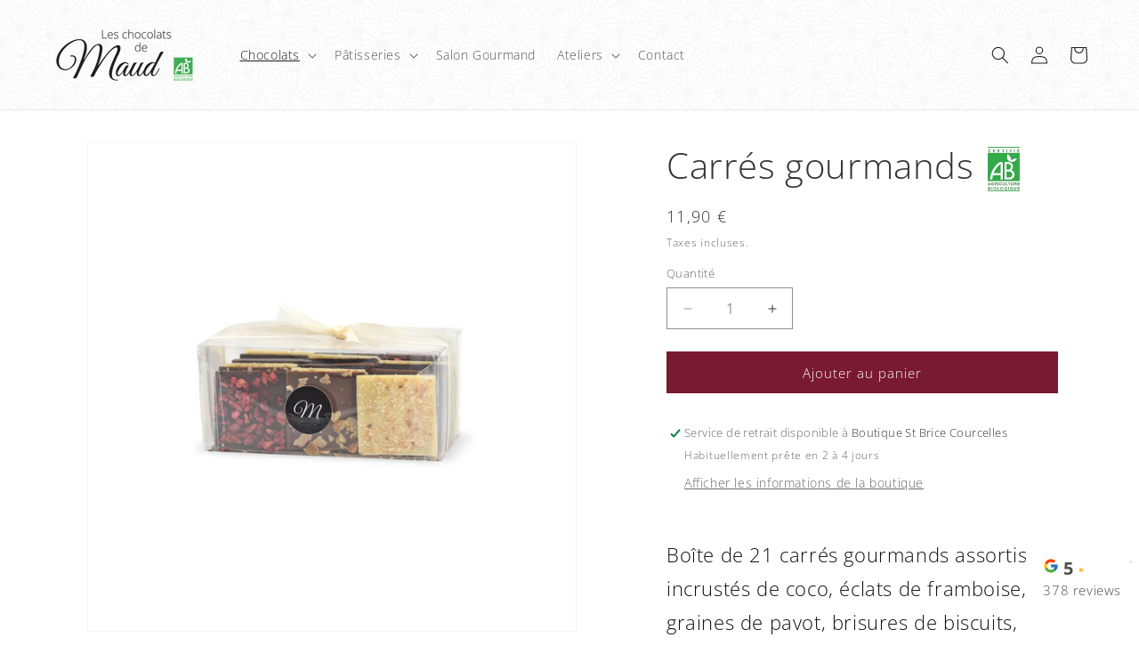

--- FILE ---
content_type: text/html; charset=utf-8
request_url: https://leschocolatsdemaud.com/collections/boutique/products/carres-gourmands
body_size: 52981
content:
<!doctype html>
<html class="js" lang="fr">
  <head>
 
<meta charset="utf-8">
    <meta http-equiv="X-UA-Compatible" content="IE=edge">
    <meta name="viewport" content="width=device-width,initial-scale=1">
    <meta name="theme-color" content="">
    <link rel="canonical" href="https://leschocolatsdemaud.com/products/carres-gourmands"><link rel="icon" type="image/png" href="//leschocolatsdemaud.com/cdn/shop/files/logo_rond_transparent_ceee638e-dfe5-4d45-9066-cda2a8e20dd7.png?crop=center&height=32&v=1763229079&width=32"><link rel="preconnect" href="https://fonts.shopifycdn.com" crossorigin><title>
      Carrés gourmands | Les Chocolats de Maud
</title>

    
      <meta name="description" content="Boîte de 21 carrés gourmands assortis incrustés de pistaches, éclats de framboise, caramel, brisures de biscuits, muesli et sésame. Poids : 105 g Ingrédients : Chocolat lait* (sucre de canne*, beurre de cacao*, poudre de lait*, pâte de cacao*, lécithine de tournesol*, vanille*), chocolat noir* (pâte de cacao*, sucre de canne*, beurre de cacao*, vanille*), chocolat blanc*">
    

    

<meta property="og:site_name" content="Les Chocolats de Maud">
<meta property="og:url" content="https://leschocolatsdemaud.com/products/carres-gourmands">
<meta property="og:title" content="Carrés gourmands | Les Chocolats de Maud">
<meta property="og:type" content="product">
<meta property="og:description" content="Boîte de 21 carrés gourmands assortis incrustés de pistaches, éclats de framboise, caramel, brisures de biscuits, muesli et sésame. Poids : 105 g Ingrédients : Chocolat lait* (sucre de canne*, beurre de cacao*, poudre de lait*, pâte de cacao*, lécithine de tournesol*, vanille*), chocolat noir* (pâte de cacao*, sucre de canne*, beurre de cacao*, vanille*), chocolat blanc*"><meta property="og:image" content="http://leschocolatsdemaud.com/cdn/shop/files/carres-gourmands-01.jpg?v=1738331872">
  <meta property="og:image:secure_url" content="https://leschocolatsdemaud.com/cdn/shop/files/carres-gourmands-01.jpg?v=1738331872">
  <meta property="og:image:width" content="2048">
  <meta property="og:image:height" content="2048"><meta property="og:price:amount" content="11,90">
  <meta property="og:price:currency" content="EUR"><meta name="twitter:card" content="summary_large_image">
<meta name="twitter:title" content="Carrés gourmands | Les Chocolats de Maud">
<meta name="twitter:description" content="Boîte de 21 carrés gourmands assortis incrustés de pistaches, éclats de framboise, caramel, brisures de biscuits, muesli et sésame. Poids : 105 g Ingrédients : Chocolat lait* (sucre de canne*, beurre de cacao*, poudre de lait*, pâte de cacao*, lécithine de tournesol*, vanille*), chocolat noir* (pâte de cacao*, sucre de canne*, beurre de cacao*, vanille*), chocolat blanc*">


    <script src="//leschocolatsdemaud.com/cdn/shop/t/14/assets/constants.js?v=132983761750457495441763217385" defer="defer"></script>
    <script src="//leschocolatsdemaud.com/cdn/shop/t/14/assets/pubsub.js?v=25310214064522200911763217386" defer="defer"></script>
    <script src="//leschocolatsdemaud.com/cdn/shop/t/14/assets/global.js?v=7301445359237545521763217385" defer="defer"></script>
    <script src="//leschocolatsdemaud.com/cdn/shop/t/14/assets/details-disclosure.js?v=13653116266235556501763217385" defer="defer"></script>
    <script src="//leschocolatsdemaud.com/cdn/shop/t/14/assets/details-modal.js?v=25581673532751508451763217385" defer="defer"></script>
    <script src="//leschocolatsdemaud.com/cdn/shop/t/14/assets/search-form.js?v=133129549252120666541763217386" defer="defer"></script><script src="//leschocolatsdemaud.com/cdn/shop/t/14/assets/animations.js?v=88693664871331136111763217384" defer="defer"></script><script>window.performance && window.performance.mark && window.performance.mark('shopify.content_for_header.start');</script><meta name="google-site-verification" content="oAE16eDiyViD4EaIZvt2xfh8d4tPXweafVOxal-5_1c">
<meta id="shopify-digital-wallet" name="shopify-digital-wallet" content="/26397933616/digital_wallets/dialog">
<link rel="alternate" hreflang="x-default" href="https://leschocolatsdemaud.com/products/carres-gourmands">
<link rel="alternate" hreflang="fr" href="https://leschocolatsdemaud.com/products/carres-gourmands">
<link rel="alternate" hreflang="en" href="https://leschocolatsdemaud.com/en/products/carres-gourmands">
<link rel="alternate" type="application/json+oembed" href="https://leschocolatsdemaud.com/products/carres-gourmands.oembed">
<script async="async" src="/checkouts/internal/preloads.js?locale=fr-FR"></script>
<script id="shopify-features" type="application/json">{"accessToken":"fd169489262bfbb501eb2bd644384b79","betas":["rich-media-storefront-analytics"],"domain":"leschocolatsdemaud.com","predictiveSearch":true,"shopId":26397933616,"locale":"fr"}</script>
<script>var Shopify = Shopify || {};
Shopify.shop = "les-chocolats-de-maud.myshopify.com";
Shopify.locale = "fr";
Shopify.currency = {"active":"EUR","rate":"1.0"};
Shopify.country = "FR";
Shopify.theme = {"name":"Maud V2.0 (2025)","id":189010149717,"schema_name":"Dawn","schema_version":"15.4.0","theme_store_id":887,"role":"main"};
Shopify.theme.handle = "null";
Shopify.theme.style = {"id":null,"handle":null};
Shopify.cdnHost = "leschocolatsdemaud.com/cdn";
Shopify.routes = Shopify.routes || {};
Shopify.routes.root = "/";</script>
<script type="module">!function(o){(o.Shopify=o.Shopify||{}).modules=!0}(window);</script>
<script>!function(o){function n(){var o=[];function n(){o.push(Array.prototype.slice.apply(arguments))}return n.q=o,n}var t=o.Shopify=o.Shopify||{};t.loadFeatures=n(),t.autoloadFeatures=n()}(window);</script>
<script id="shop-js-analytics" type="application/json">{"pageType":"product"}</script>
<script defer="defer" async type="module" src="//leschocolatsdemaud.com/cdn/shopifycloud/shop-js/modules/v2/client.init-shop-cart-sync_XvpUV7qp.fr.esm.js"></script>
<script defer="defer" async type="module" src="//leschocolatsdemaud.com/cdn/shopifycloud/shop-js/modules/v2/chunk.common_C2xzKNNs.esm.js"></script>
<script type="module">
  await import("//leschocolatsdemaud.com/cdn/shopifycloud/shop-js/modules/v2/client.init-shop-cart-sync_XvpUV7qp.fr.esm.js");
await import("//leschocolatsdemaud.com/cdn/shopifycloud/shop-js/modules/v2/chunk.common_C2xzKNNs.esm.js");

  window.Shopify.SignInWithShop?.initShopCartSync?.({"fedCMEnabled":true,"windoidEnabled":true});

</script>
<script id="__st">var __st={"a":26397933616,"offset":3600,"reqid":"e91fb389-891b-48a2-bb40-e5762a2538c5-1768699080","pageurl":"leschocolatsdemaud.com\/collections\/boutique\/products\/carres-gourmands","u":"4c6c972d5ca3","p":"product","rtyp":"product","rid":6539430330416};</script>
<script>window.ShopifyPaypalV4VisibilityTracking = true;</script>
<script id="captcha-bootstrap">!function(){'use strict';const t='contact',e='account',n='new_comment',o=[[t,t],['blogs',n],['comments',n],[t,'customer']],c=[[e,'customer_login'],[e,'guest_login'],[e,'recover_customer_password'],[e,'create_customer']],r=t=>t.map((([t,e])=>`form[action*='/${t}']:not([data-nocaptcha='true']) input[name='form_type'][value='${e}']`)).join(','),a=t=>()=>t?[...document.querySelectorAll(t)].map((t=>t.form)):[];function s(){const t=[...o],e=r(t);return a(e)}const i='password',u='form_key',d=['recaptcha-v3-token','g-recaptcha-response','h-captcha-response',i],f=()=>{try{return window.sessionStorage}catch{return}},m='__shopify_v',_=t=>t.elements[u];function p(t,e,n=!1){try{const o=window.sessionStorage,c=JSON.parse(o.getItem(e)),{data:r}=function(t){const{data:e,action:n}=t;return t[m]||n?{data:e,action:n}:{data:t,action:n}}(c);for(const[e,n]of Object.entries(r))t.elements[e]&&(t.elements[e].value=n);n&&o.removeItem(e)}catch(o){console.error('form repopulation failed',{error:o})}}const l='form_type',E='cptcha';function T(t){t.dataset[E]=!0}const w=window,h=w.document,L='Shopify',v='ce_forms',y='captcha';let A=!1;((t,e)=>{const n=(g='f06e6c50-85a8-45c8-87d0-21a2b65856fe',I='https://cdn.shopify.com/shopifycloud/storefront-forms-hcaptcha/ce_storefront_forms_captcha_hcaptcha.v1.5.2.iife.js',D={infoText:'Protégé par hCaptcha',privacyText:'Confidentialité',termsText:'Conditions'},(t,e,n)=>{const o=w[L][v],c=o.bindForm;if(c)return c(t,g,e,D).then(n);var r;o.q.push([[t,g,e,D],n]),r=I,A||(h.body.append(Object.assign(h.createElement('script'),{id:'captcha-provider',async:!0,src:r})),A=!0)});var g,I,D;w[L]=w[L]||{},w[L][v]=w[L][v]||{},w[L][v].q=[],w[L][y]=w[L][y]||{},w[L][y].protect=function(t,e){n(t,void 0,e),T(t)},Object.freeze(w[L][y]),function(t,e,n,w,h,L){const[v,y,A,g]=function(t,e,n){const i=e?o:[],u=t?c:[],d=[...i,...u],f=r(d),m=r(i),_=r(d.filter((([t,e])=>n.includes(e))));return[a(f),a(m),a(_),s()]}(w,h,L),I=t=>{const e=t.target;return e instanceof HTMLFormElement?e:e&&e.form},D=t=>v().includes(t);t.addEventListener('submit',(t=>{const e=I(t);if(!e)return;const n=D(e)&&!e.dataset.hcaptchaBound&&!e.dataset.recaptchaBound,o=_(e),c=g().includes(e)&&(!o||!o.value);(n||c)&&t.preventDefault(),c&&!n&&(function(t){try{if(!f())return;!function(t){const e=f();if(!e)return;const n=_(t);if(!n)return;const o=n.value;o&&e.removeItem(o)}(t);const e=Array.from(Array(32),(()=>Math.random().toString(36)[2])).join('');!function(t,e){_(t)||t.append(Object.assign(document.createElement('input'),{type:'hidden',name:u})),t.elements[u].value=e}(t,e),function(t,e){const n=f();if(!n)return;const o=[...t.querySelectorAll(`input[type='${i}']`)].map((({name:t})=>t)),c=[...d,...o],r={};for(const[a,s]of new FormData(t).entries())c.includes(a)||(r[a]=s);n.setItem(e,JSON.stringify({[m]:1,action:t.action,data:r}))}(t,e)}catch(e){console.error('failed to persist form',e)}}(e),e.submit())}));const S=(t,e)=>{t&&!t.dataset[E]&&(n(t,e.some((e=>e===t))),T(t))};for(const o of['focusin','change'])t.addEventListener(o,(t=>{const e=I(t);D(e)&&S(e,y())}));const B=e.get('form_key'),M=e.get(l),P=B&&M;t.addEventListener('DOMContentLoaded',(()=>{const t=y();if(P)for(const e of t)e.elements[l].value===M&&p(e,B);[...new Set([...A(),...v().filter((t=>'true'===t.dataset.shopifyCaptcha))])].forEach((e=>S(e,t)))}))}(h,new URLSearchParams(w.location.search),n,t,e,['guest_login'])})(!0,!0)}();</script>
<script integrity="sha256-4kQ18oKyAcykRKYeNunJcIwy7WH5gtpwJnB7kiuLZ1E=" data-source-attribution="shopify.loadfeatures" defer="defer" src="//leschocolatsdemaud.com/cdn/shopifycloud/storefront/assets/storefront/load_feature-a0a9edcb.js" crossorigin="anonymous"></script>
<script data-source-attribution="shopify.dynamic_checkout.dynamic.init">var Shopify=Shopify||{};Shopify.PaymentButton=Shopify.PaymentButton||{isStorefrontPortableWallets:!0,init:function(){window.Shopify.PaymentButton.init=function(){};var t=document.createElement("script");t.src="https://leschocolatsdemaud.com/cdn/shopifycloud/portable-wallets/latest/portable-wallets.fr.js",t.type="module",document.head.appendChild(t)}};
</script>
<script data-source-attribution="shopify.dynamic_checkout.buyer_consent">
  function portableWalletsHideBuyerConsent(e){var t=document.getElementById("shopify-buyer-consent"),n=document.getElementById("shopify-subscription-policy-button");t&&n&&(t.classList.add("hidden"),t.setAttribute("aria-hidden","true"),n.removeEventListener("click",e))}function portableWalletsShowBuyerConsent(e){var t=document.getElementById("shopify-buyer-consent"),n=document.getElementById("shopify-subscription-policy-button");t&&n&&(t.classList.remove("hidden"),t.removeAttribute("aria-hidden"),n.addEventListener("click",e))}window.Shopify?.PaymentButton&&(window.Shopify.PaymentButton.hideBuyerConsent=portableWalletsHideBuyerConsent,window.Shopify.PaymentButton.showBuyerConsent=portableWalletsShowBuyerConsent);
</script>
<script data-source-attribution="shopify.dynamic_checkout.cart.bootstrap">document.addEventListener("DOMContentLoaded",(function(){function t(){return document.querySelector("shopify-accelerated-checkout-cart, shopify-accelerated-checkout")}if(t())Shopify.PaymentButton.init();else{new MutationObserver((function(e,n){t()&&(Shopify.PaymentButton.init(),n.disconnect())})).observe(document.body,{childList:!0,subtree:!0})}}));
</script>
<link id="shopify-accelerated-checkout-styles" rel="stylesheet" media="screen" href="https://leschocolatsdemaud.com/cdn/shopifycloud/portable-wallets/latest/accelerated-checkout-backwards-compat.css" crossorigin="anonymous">
<style id="shopify-accelerated-checkout-cart">
        #shopify-buyer-consent {
  margin-top: 1em;
  display: inline-block;
  width: 100%;
}

#shopify-buyer-consent.hidden {
  display: none;
}

#shopify-subscription-policy-button {
  background: none;
  border: none;
  padding: 0;
  text-decoration: underline;
  font-size: inherit;
  cursor: pointer;
}

#shopify-subscription-policy-button::before {
  box-shadow: none;
}

      </style>
<script id="sections-script" data-sections="header" defer="defer" src="//leschocolatsdemaud.com/cdn/shop/t/14/compiled_assets/scripts.js?v=4298"></script>
<script>window.performance && window.performance.mark && window.performance.mark('shopify.content_for_header.end');</script>


    <style data-shopify>
      @font-face {
  font-family: "Open Sans";
  font-weight: 300;
  font-style: normal;
  font-display: swap;
  src: url("//leschocolatsdemaud.com/cdn/fonts/open_sans/opensans_n3.b10466eda05a6b2d1ef0f6ba490dcecf7588dd78.woff2") format("woff2"),
       url("//leschocolatsdemaud.com/cdn/fonts/open_sans/opensans_n3.056c4b5dddadba7018747bd50fdaa80430e21710.woff") format("woff");
}

      @font-face {
  font-family: "Open Sans";
  font-weight: 700;
  font-style: normal;
  font-display: swap;
  src: url("//leschocolatsdemaud.com/cdn/fonts/open_sans/opensans_n7.a9393be1574ea8606c68f4441806b2711d0d13e4.woff2") format("woff2"),
       url("//leschocolatsdemaud.com/cdn/fonts/open_sans/opensans_n7.7b8af34a6ebf52beb1a4c1d8c73ad6910ec2e553.woff") format("woff");
}

      @font-face {
  font-family: "Open Sans";
  font-weight: 300;
  font-style: italic;
  font-display: swap;
  src: url("//leschocolatsdemaud.com/cdn/fonts/open_sans/opensans_i3.853ebda1c5f31329bb2a566ea7797548807a48bf.woff2") format("woff2"),
       url("//leschocolatsdemaud.com/cdn/fonts/open_sans/opensans_i3.3359d7c8c5a869c65cb7df3aa76a8d52237b1b65.woff") format("woff");
}

      @font-face {
  font-family: "Open Sans";
  font-weight: 700;
  font-style: italic;
  font-display: swap;
  src: url("//leschocolatsdemaud.com/cdn/fonts/open_sans/opensans_i7.916ced2e2ce15f7fcd95d196601a15e7b89ee9a4.woff2") format("woff2"),
       url("//leschocolatsdemaud.com/cdn/fonts/open_sans/opensans_i7.99a9cff8c86ea65461de497ade3d515a98f8b32a.woff") format("woff");
}

      @font-face {
  font-family: "Open Sans";
  font-weight: 300;
  font-style: normal;
  font-display: swap;
  src: url("//leschocolatsdemaud.com/cdn/fonts/open_sans/opensans_n3.b10466eda05a6b2d1ef0f6ba490dcecf7588dd78.woff2") format("woff2"),
       url("//leschocolatsdemaud.com/cdn/fonts/open_sans/opensans_n3.056c4b5dddadba7018747bd50fdaa80430e21710.woff") format("woff");
}


      
        :root,
        .color-scheme-1 {
          --color-background: 255,255,255;
        
          --gradient-background: #ffffff;
        

        

        --color-foreground: 18,18,18;
        --color-background-contrast: 191,191,191;
        --color-shadow: 18,18,18;
        --color-button: 18,18,18;
        --color-button-text: 255,255,255;
        --color-secondary-button: 255,255,255;
        --color-secondary-button-text: 18,18,18;
        --color-link: 18,18,18;
        --color-badge-foreground: 18,18,18;
        --color-badge-background: 255,255,255;
        --color-badge-border: 18,18,18;
        --payment-terms-background-color: rgb(255 255 255);
      }
      
        
        .color-scheme-2 {
          --color-background: 243,243,243;
        
          --gradient-background: #f3f3f3;
        

        

        --color-foreground: 18,18,18;
        --color-background-contrast: 179,179,179;
        --color-shadow: 18,18,18;
        --color-button: 18,18,18;
        --color-button-text: 243,243,243;
        --color-secondary-button: 243,243,243;
        --color-secondary-button-text: 18,18,18;
        --color-link: 18,18,18;
        --color-badge-foreground: 18,18,18;
        --color-badge-background: 243,243,243;
        --color-badge-border: 18,18,18;
        --payment-terms-background-color: rgb(243 243 243);
      }
      
        
        .color-scheme-3 {
          --color-background: 18,18,18;
        
          --gradient-background: #121212;
        

        

        --color-foreground: 255,255,255;
        --color-background-contrast: 146,146,146;
        --color-shadow: 18,18,18;
        --color-button: 255,255,255;
        --color-button-text: 18,18,18;
        --color-secondary-button: 18,18,18;
        --color-secondary-button-text: 255,255,255;
        --color-link: 255,255,255;
        --color-badge-foreground: 255,255,255;
        --color-badge-background: 18,18,18;
        --color-badge-border: 255,255,255;
        --payment-terms-background-color: rgb(18 18 18);
      }
      
        
        .color-scheme-4 {
          --color-background: 18,18,18;
        
          --gradient-background: #121212;
        

        

        --color-foreground: 255,255,255;
        --color-background-contrast: 146,146,146;
        --color-shadow: 18,18,18;
        --color-button: 255,255,255;
        --color-button-text: 18,18,18;
        --color-secondary-button: 18,18,18;
        --color-secondary-button-text: 255,255,255;
        --color-link: 255,255,255;
        --color-badge-foreground: 255,255,255;
        --color-badge-background: 18,18,18;
        --color-badge-border: 255,255,255;
        --payment-terms-background-color: rgb(18 18 18);
      }
      
        
        .color-scheme-5 {
          --color-background: 51,79,180;
        
          --gradient-background: #334fb4;
        

        

        --color-foreground: 255,255,255;
        --color-background-contrast: 23,35,81;
        --color-shadow: 18,18,18;
        --color-button: 255,255,255;
        --color-button-text: 51,79,180;
        --color-secondary-button: 51,79,180;
        --color-secondary-button-text: 255,255,255;
        --color-link: 255,255,255;
        --color-badge-foreground: 255,255,255;
        --color-badge-background: 51,79,180;
        --color-badge-border: 255,255,255;
        --payment-terms-background-color: rgb(51 79 180);
      }
      
        
        .color-scheme-db3b22e9-8713-406c-8421-260d07e1938c {
          --color-background: 255,255,255;
        
          --gradient-background: linear-gradient(54deg, rgba(255, 255, 255, 0.9) 1%, rgba(255, 255, 255, 1) 100%);
        

        

        --color-foreground: 51,51,51;
        --color-background-contrast: 191,191,191;
        --color-shadow: 18,18,18;
        --color-button: 121,26,50;
        --color-button-text: 255,255,255;
        --color-secondary-button: 255,255,255;
        --color-secondary-button-text: 121,26,50;
        --color-link: 121,26,50;
        --color-badge-foreground: 51,51,51;
        --color-badge-background: 255,255,255;
        --color-badge-border: 51,51,51;
        --payment-terms-background-color: rgb(255 255 255);
      }
      
        
        .color-scheme-c73a9b87-0a89-4bc4-bc92-c0ad1f1b65fb {
          --color-background: 121,26,50;
        
          --gradient-background: #791a32;
        

        

        --color-foreground: 255,255,255;
        --color-background-contrast: 142,31,59;
        --color-shadow: 18,18,18;
        --color-button: 18,18,18;
        --color-button-text: 255,255,255;
        --color-secondary-button: 121,26,50;
        --color-secondary-button-text: 18,18,18;
        --color-link: 18,18,18;
        --color-badge-foreground: 255,255,255;
        --color-badge-background: 121,26,50;
        --color-badge-border: 255,255,255;
        --payment-terms-background-color: rgb(121 26 50);
      }
      
        
        .color-scheme-c852306a-58f4-4cc8-873d-23df06822e9e {
          --color-background: 121,26,50;
        
          --gradient-background: #791a32;
        

        

        --color-foreground: 255,255,255;
        --color-background-contrast: 142,31,59;
        --color-shadow: 18,18,18;
        --color-button: 121,26,50;
        --color-button-text: 255,255,255;
        --color-secondary-button: 121,26,50;
        --color-secondary-button-text: 121,26,50;
        --color-link: 121,26,50;
        --color-badge-foreground: 255,255,255;
        --color-badge-background: 121,26,50;
        --color-badge-border: 255,255,255;
        --payment-terms-background-color: rgb(121 26 50);
      }
      

      body, .color-scheme-1, .color-scheme-2, .color-scheme-3, .color-scheme-4, .color-scheme-5, .color-scheme-db3b22e9-8713-406c-8421-260d07e1938c, .color-scheme-c73a9b87-0a89-4bc4-bc92-c0ad1f1b65fb, .color-scheme-c852306a-58f4-4cc8-873d-23df06822e9e {
        color: rgba(var(--color-foreground), 0.75);
        background-color: rgb(var(--color-background));
      }

      :root {
        --font-body-family: "Open Sans", sans-serif;
        --font-body-style: normal;
        --font-body-weight: 300;
        --font-body-weight-bold: 600;

        --font-heading-family: "Open Sans", sans-serif;
        --font-heading-style: normal;
        --font-heading-weight: 300;

        --font-body-scale: 1.0;
        --font-heading-scale: 1.0;

        --media-padding: px;
        --media-border-opacity: 0.05;
        --media-border-width: 1px;
        --media-radius: 0px;
        --media-shadow-opacity: 0.0;
        --media-shadow-horizontal-offset: 0px;
        --media-shadow-vertical-offset: 4px;
        --media-shadow-blur-radius: 5px;
        --media-shadow-visible: 0;

        --page-width: 150rem;
        --page-width-margin: 0rem;

        --product-card-image-padding: 0.0rem;
        --product-card-corner-radius: 0.0rem;
        --product-card-text-alignment: center;
        --product-card-border-width: 0.0rem;
        --product-card-border-opacity: 0.1;
        --product-card-shadow-opacity: 0.0;
        --product-card-shadow-visible: 0;
        --product-card-shadow-horizontal-offset: 0.0rem;
        --product-card-shadow-vertical-offset: 0.4rem;
        --product-card-shadow-blur-radius: 0.5rem;

        --collection-card-image-padding: 2.0rem;
        --collection-card-corner-radius: 0.0rem;
        --collection-card-text-alignment: center;
        --collection-card-border-width: 0.0rem;
        --collection-card-border-opacity: 0.1;
        --collection-card-shadow-opacity: 0.1;
        --collection-card-shadow-visible: 1;
        --collection-card-shadow-horizontal-offset: 0.0rem;
        --collection-card-shadow-vertical-offset: 0.0rem;
        --collection-card-shadow-blur-radius: 1.0rem;

        --blog-card-image-padding: 0.0rem;
        --blog-card-corner-radius: 0.0rem;
        --blog-card-text-alignment: left;
        --blog-card-border-width: 0.0rem;
        --blog-card-border-opacity: 0.1;
        --blog-card-shadow-opacity: 0.0;
        --blog-card-shadow-visible: 0;
        --blog-card-shadow-horizontal-offset: 0.0rem;
        --blog-card-shadow-vertical-offset: 0.4rem;
        --blog-card-shadow-blur-radius: 0.5rem;

        --badge-corner-radius: 4.0rem;

        --popup-border-width: 1px;
        --popup-border-opacity: 0.1;
        --popup-corner-radius: 0px;
        --popup-shadow-opacity: 0.0;
        --popup-shadow-horizontal-offset: 0px;
        --popup-shadow-vertical-offset: 4px;
        --popup-shadow-blur-radius: 5px;

        --drawer-border-width: 1px;
        --drawer-border-opacity: 0.1;
        --drawer-shadow-opacity: 0.0;
        --drawer-shadow-horizontal-offset: 0px;
        --drawer-shadow-vertical-offset: 4px;
        --drawer-shadow-blur-radius: 5px;

        --spacing-sections-desktop: 0px;
        --spacing-sections-mobile: 0px;

        --grid-desktop-vertical-spacing: 8px;
        --grid-desktop-horizontal-spacing: 8px;
        --grid-mobile-vertical-spacing: 4px;
        --grid-mobile-horizontal-spacing: 4px;

        --text-boxes-border-opacity: 0.1;
        --text-boxes-border-width: 0px;
        --text-boxes-radius: 0px;
        --text-boxes-shadow-opacity: 0.0;
        --text-boxes-shadow-visible: 0;
        --text-boxes-shadow-horizontal-offset: 0px;
        --text-boxes-shadow-vertical-offset: 4px;
        --text-boxes-shadow-blur-radius: 5px;

        --buttons-radius: 0px;
        --buttons-radius-outset: 0px;
        --buttons-border-width: 1px;
        --buttons-border-opacity: 1.0;
        --buttons-shadow-opacity: 0.0;
        --buttons-shadow-visible: 0;
        --buttons-shadow-horizontal-offset: 0px;
        --buttons-shadow-vertical-offset: 4px;
        --buttons-shadow-blur-radius: 5px;
        --buttons-border-offset: 0px;

        --inputs-radius: 0px;
        --inputs-border-width: 1px;
        --inputs-border-opacity: 0.55;
        --inputs-shadow-opacity: 0.0;
        --inputs-shadow-horizontal-offset: 0px;
        --inputs-margin-offset: 0px;
        --inputs-shadow-vertical-offset: 4px;
        --inputs-shadow-blur-radius: 5px;
        --inputs-radius-outset: 0px;

        --variant-pills-radius: 40px;
        --variant-pills-border-width: 1px;
        --variant-pills-border-opacity: 0.55;
        --variant-pills-shadow-opacity: 0.0;
        --variant-pills-shadow-horizontal-offset: 0px;
        --variant-pills-shadow-vertical-offset: 4px;
        --variant-pills-shadow-blur-radius: 5px;
      }

      *,
      *::before,
      *::after {
        box-sizing: inherit;
      }

      html {
        box-sizing: border-box;
        font-size: calc(var(--font-body-scale) * 62.5%);
        height: 100%;
      }

      body {
        display: grid;
        grid-template-rows: auto auto 1fr auto;
        grid-template-columns: 100%;
        min-height: 100%;
        margin: 0;
        font-size: 1.5rem;
        letter-spacing: 0.06rem;
        line-height: calc(1 + 0.8 / var(--font-body-scale));
        font-family: var(--font-body-family);
        font-style: var(--font-body-style);
        font-weight: var(--font-body-weight);
      }

      @media screen and (min-width: 750px) {
        body {
          font-size: 1.6rem;
        }
      }
    </style>

    <link href="//leschocolatsdemaud.com/cdn/shop/t/14/assets/base.css?v=159841507637079171801763217384" rel="stylesheet" type="text/css" media="all" />
    <link rel="stylesheet" href="//leschocolatsdemaud.com/cdn/shop/t/14/assets/component-cart-items.css?v=13033300910818915211763217384" media="print" onload="this.media='all'">
      <link rel="preload" as="font" href="//leschocolatsdemaud.com/cdn/fonts/open_sans/opensans_n3.b10466eda05a6b2d1ef0f6ba490dcecf7588dd78.woff2" type="font/woff2" crossorigin>
      

      <link rel="preload" as="font" href="//leschocolatsdemaud.com/cdn/fonts/open_sans/opensans_n3.b10466eda05a6b2d1ef0f6ba490dcecf7588dd78.woff2" type="font/woff2" crossorigin>
      
<link href="//leschocolatsdemaud.com/cdn/shop/t/14/assets/component-localization-form.css?v=170315343355214948141763217384" rel="stylesheet" type="text/css" media="all" />
      <script src="//leschocolatsdemaud.com/cdn/shop/t/14/assets/localization-form.js?v=144176611646395275351763217386" defer="defer"></script><link
        rel="stylesheet"
        href="//leschocolatsdemaud.com/cdn/shop/t/14/assets/component-predictive-search.css?v=118923337488134913561763217385"
        media="print"
        onload="this.media='all'"
      ><script>
      if (Shopify.designMode) {
        document.documentElement.classList.add('shopify-design-mode');
      }
    </script>
  
    
    <style>.utility-bar {display:none;}</style>
    

    

<!-- BEGIN app block: shopify://apps/searchpie-seo-speed/blocks/sb-snippets/29f6c508-9bb9-4e93-9f98-b637b62f3552 --><!-- BEGIN app snippet: sb-meta-tags --><!-- SearchPie meta tags -->

<title>Carrés gourmands | Les Chocolats de Maud</title><meta name="description" content="Boîte de 21 carrés gourmands assortis incrustés de pistaches, éclats de framboise, caramel, brisures de biscuits, muesli et sésame. Poids : 105 g Ingrédients : Chocolat lait* (sucre de canne*, beurre de cacao*, poudre de lait*, pâte de cacao*, lécithine de tournesol*, vanille*), chocolat noir* (pâte de cacao*, sucre de canne*, beurre de cacao*, vanille*), chocolat blanc*">
<!-- END SearchPie meta tags X --><!-- END app snippet --><!-- BEGIN app snippet: amp -->     
















    

<!-- END app snippet -->


  <meta name="google-site-verification" content="oAE16eDiyViD4EaIZvt2xfh8d4tPXweafVOxal-5_1c">


<!-- BEGIN app snippet: sb-detect-broken-link --><script></script><!-- END app snippet -->
<!-- BEGIN app snippet: internal-link --><script>
	
</script><!-- END app snippet -->
<!-- BEGIN app snippet: social-tags --><!-- SearchPie Social Tags -->


<!-- END SearchPie Social Tags --><!-- END app snippet -->
<!-- BEGIN app snippet: sb-nx -->

<!-- END app snippet -->
<!-- END SearchPie snippets -->
<!-- END app block --><!-- BEGIN app block: shopify://apps/ecomposer-builder/blocks/app-embed/a0fc26e1-7741-4773-8b27-39389b4fb4a0 --><!-- DNS Prefetch & Preconnect -->
<link rel="preconnect" href="https://cdn.ecomposer.app" crossorigin>
<link rel="dns-prefetch" href="https://cdn.ecomposer.app">

<link rel="prefetch" href="https://cdn.ecomposer.app/vendors/css/ecom-swiper@11.css" as="style">
<link rel="prefetch" href="https://cdn.ecomposer.app/vendors/js/ecom-swiper@11.0.5.js" as="script">
<link rel="prefetch" href="https://cdn.ecomposer.app/vendors/js/ecom_modal.js" as="script">

<!-- Global CSS --><!--ECOM-EMBED-->
  <style id="ecom-global-css" class="ecom-global-css">/**ECOM-INSERT-CSS**/.ecom-section > div.core__row--columns{max-width: 1200px;}.ecom-column>div.core__column--wrapper{padding: 20px;}div.core__blocks--body>div.ecom-block.elmspace:not(:first-child){margin-top: 20px;}:root{--ecom-global-container-width:1200px;--ecom-global-colunm-gap:20px;--ecom-global-elements-space:20px;--ecom-global-colors-primary:#ffffff;--ecom-global-colors-secondary:#ffffff;--ecom-global-colors-text:#ffffff;--ecom-global-colors-accent:#ffffff;--ecom-global-typography-h1-font-weight:600;--ecom-global-typography-h1-font-size:72px;--ecom-global-typography-h1-line-height:90px;--ecom-global-typography-h1-letter-spacing:-0.02em;--ecom-global-typography-h2-font-weight:600;--ecom-global-typography-h2-font-size:60px;--ecom-global-typography-h2-line-height:72px;--ecom-global-typography-h2-letter-spacing:-0.02em;--ecom-global-typography-h3-font-weight:600;--ecom-global-typography-h3-font-size:48px;--ecom-global-typography-h3-line-height:60px;--ecom-global-typography-h3-letter-spacing:-0.02em;--ecom-global-typography-h4-font-weight:600;--ecom-global-typography-h4-font-size:36px;--ecom-global-typography-h4-line-height:44px;--ecom-global-typography-h4-letter-spacing:-0.02em;--ecom-global-typography-h5-font-weight:600;--ecom-global-typography-h5-font-size:30px;--ecom-global-typography-h5-line-height:38px;--ecom-global-typography-h6-font-weight:600;--ecom-global-typography-h6-font-size:24px;--ecom-global-typography-h6-line-height:32px;--ecom-global-typography-h7-font-weight:400;--ecom-global-typography-h7-font-size:18px;--ecom-global-typography-h7-line-height:28px;}</style>
  <!--/ECOM-EMBED--><!-- Custom CSS & JS --><style id="ecom-custom-css"></style><script id="ecom-custom-js" async></script><!-- Open Graph Meta Tags for Pages --><!-- Critical Inline Styles -->
<style class="ecom-theme-helper">.ecom-animation{opacity:0}.ecom-animation.animate,.ecom-animation.ecom-animated{opacity:1}.ecom-cart-popup{display:grid;position:fixed;inset:0;z-index:9999999;align-content:center;padding:5px;justify-content:center;align-items:center;justify-items:center}.ecom-cart-popup::before{content:' ';position:absolute;background:#e5e5e5b3;inset:0}.ecom-ajax-loading{cursor:not-allowed;pointer-events:none;opacity:.6}#ecom-toast{visibility:hidden;max-width:50px;height:60px;margin:auto;background-color:#333;color:#fff;text-align:center;border-radius:2px;position:fixed;z-index:1;left:0;right:0;bottom:30px;font-size:17px;display:grid;grid-template-columns:50px auto;align-items:center;justify-content:start;align-content:center;justify-items:start}#ecom-toast.ecom-toast-show{visibility:visible;animation:ecomFadein .5s,ecomExpand .5s .5s,ecomStay 3s 1s,ecomShrink .5s 4s,ecomFadeout .5s 4.5s}#ecom-toast #ecom-toast-icon{width:50px;height:100%;box-sizing:border-box;background-color:#111;color:#fff;padding:5px}#ecom-toast .ecom-toast-icon-svg{width:100%;height:100%;position:relative;vertical-align:middle;margin:auto;text-align:center}#ecom-toast #ecom-toast-desc{color:#fff;padding:16px;overflow:hidden;white-space:nowrap}@media(max-width:768px){#ecom-toast #ecom-toast-desc{white-space:normal;min-width:250px}#ecom-toast{height:auto;min-height:60px}}.ecom__column-full-height{height:100%}@keyframes ecomFadein{from{bottom:0;opacity:0}to{bottom:30px;opacity:1}}@keyframes ecomExpand{from{min-width:50px}to{min-width:var(--ecom-max-width)}}@keyframes ecomStay{from{min-width:var(--ecom-max-width)}to{min-width:var(--ecom-max-width)}}@keyframes ecomShrink{from{min-width:var(--ecom-max-width)}to{min-width:50px}}@keyframes ecomFadeout{from{bottom:30px;opacity:1}to{bottom:60px;opacity:0}}</style>


<!-- EComposer Config Script -->
<script id="ecom-theme-helpers" async>
window.EComposer=window.EComposer||{};(function(){if(!this.configs)this.configs={};this.configs={"instagram":null,"custom_code":{"enable_jquery":true,"custom_css":"","custom_js":""}};this.configs.ajax_cart={enable:false};this.customer=false;this.proxy_path='/apps/ecomposer-visual-page-builder';
this.popupScriptUrl='https://cdn.shopify.com/extensions/019b200c-ceec-7ac9-af95-28c32fd62de8/ecomposer-94/assets/ecom_popup.js';
this.routes={domain:'https://leschocolatsdemaud.com',root_url:'/',collections_url:'/collections',all_products_collection_url:'/collections/all',cart_url:'/cart',cart_add_url:'/cart/add',cart_change_url:'/cart/change',cart_clear_url:'/cart/clear',cart_update_url:'/cart/update',product_recommendations_url:'/recommendations/products'};
this.queryParams={};
if(window.location.search.length){new URLSearchParams(window.location.search).forEach((value,key)=>{this.queryParams[key]=value})}
this.money_format="{{amount_with_comma_separator}} €";
this.money_with_currency_format="€{{amount_with_comma_separator}} EUR";
this.currencyCodeEnabled=false;this.abTestingData = [];this.formatMoney=function(t,e){const r=this.currencyCodeEnabled?this.money_with_currency_format:this.money_format;function a(t,e){return void 0===t?e:t}function o(t,e,r,o){if(e=a(e,2),r=a(r,","),o=a(o,"."),isNaN(t)||null==t)return 0;var n=(t=(t/100).toFixed(e)).split(".");return n[0].replace(/(\d)(?=(\d\d\d)+(?!\d))/g,"$1"+r)+(n[1]?o+n[1]:"")}"string"==typeof t&&(t=t.replace(".",""));var n="",i=/\{\{\s*(\w+)\s*\}\}/,s=e||r;switch(s.match(i)[1]){case"amount":n=o(t,2);break;case"amount_no_decimals":n=o(t,0);break;case"amount_with_comma_separator":n=o(t,2,".",",");break;case"amount_with_space_separator":n=o(t,2," ",",");break;case"amount_with_period_and_space_separator":n=o(t,2," ",".");break;case"amount_no_decimals_with_comma_separator":n=o(t,0,".",",");break;case"amount_no_decimals_with_space_separator":n=o(t,0," ");break;case"amount_with_apostrophe_separator":n=o(t,2,"'",".")}return s.replace(i,n)};
this.resizeImage=function(t,e){try{if(!e||"original"==e||"full"==e||"master"==e)return t;if(-1!==t.indexOf("cdn.shopify.com")||-1!==t.indexOf("/cdn/shop/")){var r=t.match(/\.(jpg|jpeg|gif|png|bmp|bitmap|tiff|tif|webp)((\#[0-9a-z\-]+)?(\?v=.*)?)?$/gim);if(null==r)return null;var a=t.split(r[0]),o=r[0];return a[0]+"_"+e+o}}catch(r){return t}return t};
this.getProduct=function(t){if(!t)return!1;let e=("/"===this.routes.root_url?"":this.routes.root_url)+"/products/"+t+".js?shop="+Shopify.shop;return window.ECOM_LIVE&&(e="/shop/builder/ajax/ecom-proxy/products/"+t+"?shop="+Shopify.shop),window.fetch(e,{headers:{"Content-Type":"application/json"}}).then(t=>t.ok?t.json():false)};
const u=new URLSearchParams(window.location.search);if(u.has("ecom-redirect")){const r=u.get("ecom-redirect");if(r){let d;try{d=decodeURIComponent(r)}catch{return}d=d.trim().replace(/[\r\n\t]/g,"");if(d.length>2e3)return;const p=["javascript:","data:","vbscript:","file:","ftp:","mailto:","tel:","sms:","chrome:","chrome-extension:","moz-extension:","ms-browser-extension:"],l=d.toLowerCase();for(const o of p)if(l.includes(o))return;const x=[/<script/i,/<\/script/i,/javascript:/i,/vbscript:/i,/onload=/i,/onerror=/i,/onclick=/i,/onmouseover=/i,/onfocus=/i,/onblur=/i,/onsubmit=/i,/onchange=/i,/alert\s*\(/i,/confirm\s*\(/i,/prompt\s*\(/i,/document\./i,/window\./i,/eval\s*\(/i];for(const t of x)if(t.test(d))return;if(d.startsWith("/")&&!d.startsWith("//")){if(!/^[a-zA-Z0-9\-._~:/?#[\]@!$&'()*+,;=%]+$/.test(d))return;if(d.includes("../")||d.includes("./"))return;window.location.href=d;return}if(!d.includes("://")&&!d.startsWith("//")){if(!/^[a-zA-Z0-9\-._~:/?#[\]@!$&'()*+,;=%]+$/.test(d))return;if(d.includes("../")||d.includes("./"))return;window.location.href="/"+d;return}let n;try{n=new URL(d)}catch{return}if(!["http:","https:"].includes(n.protocol))return;if(n.port&&(parseInt(n.port)<1||parseInt(n.port)>65535))return;const a=[window.location.hostname];if(a.includes(n.hostname)&&(n.href===d||n.toString()===d))window.location.href=d}}
}).bind(window.EComposer)();
if(window.Shopify&&window.Shopify.designMode&&window.top&&window.top.opener){window.addEventListener("load",function(){window.top.opener.postMessage({action:"ecomposer:loaded"},"*")})}
</script>

<!-- Quickview Script -->
<script id="ecom-theme-quickview" async>
window.EComposer=window.EComposer||{};(function(){this.initQuickview=function(){var enable_qv=false;const qv_wrapper_script=document.querySelector('#ecom-quickview-template-html');if(!qv_wrapper_script)return;const ecom_quickview=document.createElement('div');ecom_quickview.classList.add('ecom-quickview');ecom_quickview.innerHTML=qv_wrapper_script.innerHTML;document.body.prepend(ecom_quickview);const qv_wrapper=ecom_quickview.querySelector('.ecom-quickview__wrapper');const ecomQuickview=function(e){let t=qv_wrapper.querySelector(".ecom-quickview__content-data");if(t){let i=document.createRange().createContextualFragment(e);t.innerHTML="",t.append(i),qv_wrapper.classList.add("ecom-open");let c=new CustomEvent("ecom:quickview:init",{detail:{wrapper:qv_wrapper}});document.dispatchEvent(c),setTimeout(function(){qv_wrapper.classList.add("ecom-display")},500),closeQuickview(t)}},closeQuickview=function(e){let t=qv_wrapper.querySelector(".ecom-quickview__close-btn"),i=qv_wrapper.querySelector(".ecom-quickview__content");function c(t){let o=t.target;do{if(o==i||o&&o.classList&&o.classList.contains("ecom-modal"))return;o=o.parentNode}while(o);o!=i&&(qv_wrapper.classList.add("ecom-remove"),qv_wrapper.classList.remove("ecom-open","ecom-display","ecom-remove"),setTimeout(function(){e.innerHTML=""},300),document.removeEventListener("click",c),document.removeEventListener("keydown",n))}function n(t){(t.isComposing||27===t.keyCode)&&(qv_wrapper.classList.add("ecom-remove"),qv_wrapper.classList.remove("ecom-open","ecom-display","ecom-remove"),setTimeout(function(){e.innerHTML=""},300),document.removeEventListener("keydown",n),document.removeEventListener("click",c))}t&&t.addEventListener("click",function(t){t.preventDefault(),document.removeEventListener("click",c),document.removeEventListener("keydown",n),qv_wrapper.classList.add("ecom-remove"),qv_wrapper.classList.remove("ecom-open","ecom-display","ecom-remove"),setTimeout(function(){e.innerHTML=""},300)}),document.addEventListener("click",c),document.addEventListener("keydown",n)};function quickViewHandler(e){e&&e.preventDefault();let t=this;t.classList&&t.classList.add("ecom-loading");let i=t.classList?t.getAttribute("href"):window.location.pathname;if(i){if(window.location.search.includes("ecom_template_id")){let c=new URLSearchParams(location.search);i=window.location.pathname+"?section_id="+c.get("ecom_template_id")}else i+=(i.includes("?")?"&":"?")+"section_id=ecom-default-template-quickview";fetch(i).then(function(e){return 200==e.status?e.text():window.document.querySelector("#admin-bar-iframe")?(404==e.status?alert("Please create Ecomposer quickview template first!"):alert("Have some problem with quickview!"),t.classList&&t.classList.remove("ecom-loading"),!1):void window.open(new URL(i).pathname,"_blank")}).then(function(e){e&&(ecomQuickview(e),setTimeout(function(){t.classList&&t.classList.remove("ecom-loading")},300))}).catch(function(e){})}}
if(window.location.search.includes('ecom_template_id')){setTimeout(quickViewHandler,1000)}
if(enable_qv){const qv_buttons=document.querySelectorAll('.ecom-product-quickview');if(qv_buttons.length>0){qv_buttons.forEach(function(button,index){button.addEventListener('click',quickViewHandler)})}}
}}).bind(window.EComposer)();
</script>

<!-- Quickview Template -->
<script type="text/template" id="ecom-quickview-template-html">
<div class="ecom-quickview__wrapper ecom-dn"><div class="ecom-quickview__container"><div class="ecom-quickview__content"><div class="ecom-quickview__content-inner"><div class="ecom-quickview__content-data"></div></div><span class="ecom-quickview__close-btn"><svg version="1.1" xmlns="http://www.w3.org/2000/svg" width="32" height="32" viewBox="0 0 32 32"><path d="M10.722 9.969l-0.754 0.754 5.278 5.278-5.253 5.253 0.754 0.754 5.253-5.253 5.253 5.253 0.754-0.754-5.253-5.253 5.278-5.278-0.754-0.754-5.278 5.278z" fill="#000000"></path></svg></span></div></div></div>
</script>

<!-- Quickview Styles -->
<style class="ecom-theme-quickview">.ecom-quickview .ecom-animation{opacity:1}.ecom-quickview__wrapper{opacity:0;display:none;pointer-events:none}.ecom-quickview__wrapper.ecom-open{position:fixed;top:0;left:0;right:0;bottom:0;display:block;pointer-events:auto;z-index:100000;outline:0!important;-webkit-backface-visibility:hidden;opacity:1;transition:all .1s}.ecom-quickview__container{text-align:center;position:absolute;width:100%;height:100%;left:0;top:0;padding:0 8px;box-sizing:border-box;opacity:0;background-color:rgba(0,0,0,.8);transition:opacity .1s}.ecom-quickview__container:before{content:"";display:inline-block;height:100%;vertical-align:middle}.ecom-quickview__wrapper.ecom-display .ecom-quickview__content{visibility:visible;opacity:1;transform:none}.ecom-quickview__content{position:relative;display:inline-block;opacity:0;visibility:hidden;transition:transform .1s,opacity .1s;transform:translateX(-100px)}.ecom-quickview__content-inner{position:relative;display:inline-block;vertical-align:middle;margin:0 auto;text-align:left;z-index:999;overflow-y:auto;max-height:80vh}.ecom-quickview__content-data>.shopify-section{margin:0 auto;max-width:980px;overflow:hidden;position:relative;background-color:#fff;opacity:0}.ecom-quickview__wrapper.ecom-display .ecom-quickview__content-data>.shopify-section{opacity:1;transform:none}.ecom-quickview__wrapper.ecom-display .ecom-quickview__container{opacity:1}.ecom-quickview__wrapper.ecom-remove #shopify-section-ecom-default-template-quickview{opacity:0;transform:translateX(100px)}.ecom-quickview__close-btn{position:fixed!important;top:0;right:0;transform:none;background-color:transparent;color:#000;opacity:0;width:40px;height:40px;transition:.25s;z-index:9999;stroke:#fff}.ecom-quickview__wrapper.ecom-display .ecom-quickview__close-btn{opacity:1}.ecom-quickview__close-btn:hover{cursor:pointer}@media screen and (max-width:1024px){.ecom-quickview__content{position:absolute;inset:0;margin:50px 15px;display:flex}.ecom-quickview__close-btn{right:0}}.ecom-toast-icon-info{display:none}.ecom-toast-error .ecom-toast-icon-info{display:inline!important}.ecom-toast-error .ecom-toast-icon-success{display:none!important}.ecom-toast-icon-success{fill:#fff;width:35px}</style>

<!-- Toast Template -->
<script type="text/template" id="ecom-template-html"><!-- BEGIN app snippet: ecom-toast --><div id="ecom-toast"><div id="ecom-toast-icon"><svg xmlns="http://www.w3.org/2000/svg" class="ecom-toast-icon-svg ecom-toast-icon-info" fill="none" viewBox="0 0 24 24" stroke="currentColor"><path stroke-linecap="round" stroke-linejoin="round" stroke-width="2" d="M13 16h-1v-4h-1m1-4h.01M21 12a9 9 0 11-18 0 9 9 0 0118 0z"/></svg>
<svg class="ecom-toast-icon-svg ecom-toast-icon-success" xmlns="http://www.w3.org/2000/svg" viewBox="0 0 512 512"><path d="M256 8C119 8 8 119 8 256s111 248 248 248 248-111 248-248S393 8 256 8zm0 48c110.5 0 200 89.5 200 200 0 110.5-89.5 200-200 200-110.5 0-200-89.5-200-200 0-110.5 89.5-200 200-200m140.2 130.3l-22.5-22.7c-4.7-4.7-12.3-4.7-17-.1L215.3 303.7l-59.8-60.3c-4.7-4.7-12.3-4.7-17-.1l-22.7 22.5c-4.7 4.7-4.7 12.3-.1 17l90.8 91.5c4.7 4.7 12.3 4.7 17 .1l172.6-171.2c4.7-4.7 4.7-12.3 .1-17z"/></svg>
</div><div id="ecom-toast-desc"></div></div><!-- END app snippet --></script><!-- END app block --><script src="https://cdn.shopify.com/extensions/019b200c-ceec-7ac9-af95-28c32fd62de8/ecomposer-94/assets/ecom.js" type="text/javascript" defer="defer"></script>
<link href="https://monorail-edge.shopifysvc.com" rel="dns-prefetch">
<script>(function(){if ("sendBeacon" in navigator && "performance" in window) {try {var session_token_from_headers = performance.getEntriesByType('navigation')[0].serverTiming.find(x => x.name == '_s').description;} catch {var session_token_from_headers = undefined;}var session_cookie_matches = document.cookie.match(/_shopify_s=([^;]*)/);var session_token_from_cookie = session_cookie_matches && session_cookie_matches.length === 2 ? session_cookie_matches[1] : "";var session_token = session_token_from_headers || session_token_from_cookie || "";function handle_abandonment_event(e) {var entries = performance.getEntries().filter(function(entry) {return /monorail-edge.shopifysvc.com/.test(entry.name);});if (!window.abandonment_tracked && entries.length === 0) {window.abandonment_tracked = true;var currentMs = Date.now();var navigation_start = performance.timing.navigationStart;var payload = {shop_id: 26397933616,url: window.location.href,navigation_start,duration: currentMs - navigation_start,session_token,page_type: "product"};window.navigator.sendBeacon("https://monorail-edge.shopifysvc.com/v1/produce", JSON.stringify({schema_id: "online_store_buyer_site_abandonment/1.1",payload: payload,metadata: {event_created_at_ms: currentMs,event_sent_at_ms: currentMs}}));}}window.addEventListener('pagehide', handle_abandonment_event);}}());</script>
<script id="web-pixels-manager-setup">(function e(e,d,r,n,o){if(void 0===o&&(o={}),!Boolean(null===(a=null===(i=window.Shopify)||void 0===i?void 0:i.analytics)||void 0===a?void 0:a.replayQueue)){var i,a;window.Shopify=window.Shopify||{};var t=window.Shopify;t.analytics=t.analytics||{};var s=t.analytics;s.replayQueue=[],s.publish=function(e,d,r){return s.replayQueue.push([e,d,r]),!0};try{self.performance.mark("wpm:start")}catch(e){}var l=function(){var e={modern:/Edge?\/(1{2}[4-9]|1[2-9]\d|[2-9]\d{2}|\d{4,})\.\d+(\.\d+|)|Firefox\/(1{2}[4-9]|1[2-9]\d|[2-9]\d{2}|\d{4,})\.\d+(\.\d+|)|Chrom(ium|e)\/(9{2}|\d{3,})\.\d+(\.\d+|)|(Maci|X1{2}).+ Version\/(15\.\d+|(1[6-9]|[2-9]\d|\d{3,})\.\d+)([,.]\d+|)( \(\w+\)|)( Mobile\/\w+|) Safari\/|Chrome.+OPR\/(9{2}|\d{3,})\.\d+\.\d+|(CPU[ +]OS|iPhone[ +]OS|CPU[ +]iPhone|CPU IPhone OS|CPU iPad OS)[ +]+(15[._]\d+|(1[6-9]|[2-9]\d|\d{3,})[._]\d+)([._]\d+|)|Android:?[ /-](13[3-9]|1[4-9]\d|[2-9]\d{2}|\d{4,})(\.\d+|)(\.\d+|)|Android.+Firefox\/(13[5-9]|1[4-9]\d|[2-9]\d{2}|\d{4,})\.\d+(\.\d+|)|Android.+Chrom(ium|e)\/(13[3-9]|1[4-9]\d|[2-9]\d{2}|\d{4,})\.\d+(\.\d+|)|SamsungBrowser\/([2-9]\d|\d{3,})\.\d+/,legacy:/Edge?\/(1[6-9]|[2-9]\d|\d{3,})\.\d+(\.\d+|)|Firefox\/(5[4-9]|[6-9]\d|\d{3,})\.\d+(\.\d+|)|Chrom(ium|e)\/(5[1-9]|[6-9]\d|\d{3,})\.\d+(\.\d+|)([\d.]+$|.*Safari\/(?![\d.]+ Edge\/[\d.]+$))|(Maci|X1{2}).+ Version\/(10\.\d+|(1[1-9]|[2-9]\d|\d{3,})\.\d+)([,.]\d+|)( \(\w+\)|)( Mobile\/\w+|) Safari\/|Chrome.+OPR\/(3[89]|[4-9]\d|\d{3,})\.\d+\.\d+|(CPU[ +]OS|iPhone[ +]OS|CPU[ +]iPhone|CPU IPhone OS|CPU iPad OS)[ +]+(10[._]\d+|(1[1-9]|[2-9]\d|\d{3,})[._]\d+)([._]\d+|)|Android:?[ /-](13[3-9]|1[4-9]\d|[2-9]\d{2}|\d{4,})(\.\d+|)(\.\d+|)|Mobile Safari.+OPR\/([89]\d|\d{3,})\.\d+\.\d+|Android.+Firefox\/(13[5-9]|1[4-9]\d|[2-9]\d{2}|\d{4,})\.\d+(\.\d+|)|Android.+Chrom(ium|e)\/(13[3-9]|1[4-9]\d|[2-9]\d{2}|\d{4,})\.\d+(\.\d+|)|Android.+(UC? ?Browser|UCWEB|U3)[ /]?(15\.([5-9]|\d{2,})|(1[6-9]|[2-9]\d|\d{3,})\.\d+)\.\d+|SamsungBrowser\/(5\.\d+|([6-9]|\d{2,})\.\d+)|Android.+MQ{2}Browser\/(14(\.(9|\d{2,})|)|(1[5-9]|[2-9]\d|\d{3,})(\.\d+|))(\.\d+|)|K[Aa][Ii]OS\/(3\.\d+|([4-9]|\d{2,})\.\d+)(\.\d+|)/},d=e.modern,r=e.legacy,n=navigator.userAgent;return n.match(d)?"modern":n.match(r)?"legacy":"unknown"}(),u="modern"===l?"modern":"legacy",c=(null!=n?n:{modern:"",legacy:""})[u],f=function(e){return[e.baseUrl,"/wpm","/b",e.hashVersion,"modern"===e.buildTarget?"m":"l",".js"].join("")}({baseUrl:d,hashVersion:r,buildTarget:u}),m=function(e){var d=e.version,r=e.bundleTarget,n=e.surface,o=e.pageUrl,i=e.monorailEndpoint;return{emit:function(e){var a=e.status,t=e.errorMsg,s=(new Date).getTime(),l=JSON.stringify({metadata:{event_sent_at_ms:s},events:[{schema_id:"web_pixels_manager_load/3.1",payload:{version:d,bundle_target:r,page_url:o,status:a,surface:n,error_msg:t},metadata:{event_created_at_ms:s}}]});if(!i)return console&&console.warn&&console.warn("[Web Pixels Manager] No Monorail endpoint provided, skipping logging."),!1;try{return self.navigator.sendBeacon.bind(self.navigator)(i,l)}catch(e){}var u=new XMLHttpRequest;try{return u.open("POST",i,!0),u.setRequestHeader("Content-Type","text/plain"),u.send(l),!0}catch(e){return console&&console.warn&&console.warn("[Web Pixels Manager] Got an unhandled error while logging to Monorail."),!1}}}}({version:r,bundleTarget:l,surface:e.surface,pageUrl:self.location.href,monorailEndpoint:e.monorailEndpoint});try{o.browserTarget=l,function(e){var d=e.src,r=e.async,n=void 0===r||r,o=e.onload,i=e.onerror,a=e.sri,t=e.scriptDataAttributes,s=void 0===t?{}:t,l=document.createElement("script"),u=document.querySelector("head"),c=document.querySelector("body");if(l.async=n,l.src=d,a&&(l.integrity=a,l.crossOrigin="anonymous"),s)for(var f in s)if(Object.prototype.hasOwnProperty.call(s,f))try{l.dataset[f]=s[f]}catch(e){}if(o&&l.addEventListener("load",o),i&&l.addEventListener("error",i),u)u.appendChild(l);else{if(!c)throw new Error("Did not find a head or body element to append the script");c.appendChild(l)}}({src:f,async:!0,onload:function(){if(!function(){var e,d;return Boolean(null===(d=null===(e=window.Shopify)||void 0===e?void 0:e.analytics)||void 0===d?void 0:d.initialized)}()){var d=window.webPixelsManager.init(e)||void 0;if(d){var r=window.Shopify.analytics;r.replayQueue.forEach((function(e){var r=e[0],n=e[1],o=e[2];d.publishCustomEvent(r,n,o)})),r.replayQueue=[],r.publish=d.publishCustomEvent,r.visitor=d.visitor,r.initialized=!0}}},onerror:function(){return m.emit({status:"failed",errorMsg:"".concat(f," has failed to load")})},sri:function(e){var d=/^sha384-[A-Za-z0-9+/=]+$/;return"string"==typeof e&&d.test(e)}(c)?c:"",scriptDataAttributes:o}),m.emit({status:"loading"})}catch(e){m.emit({status:"failed",errorMsg:(null==e?void 0:e.message)||"Unknown error"})}}})({shopId: 26397933616,storefrontBaseUrl: "https://leschocolatsdemaud.com",extensionsBaseUrl: "https://extensions.shopifycdn.com/cdn/shopifycloud/web-pixels-manager",monorailEndpoint: "https://monorail-edge.shopifysvc.com/unstable/produce_batch",surface: "storefront-renderer",enabledBetaFlags: ["2dca8a86"],webPixelsConfigList: [{"id":"888537429","configuration":"{\"config\":\"{\\\"google_tag_ids\\\":[\\\"G-QSJCVRSG50\\\",\\\"AW-470019455\\\",\\\"GT-NNZG5X2\\\"],\\\"target_country\\\":\\\"FR\\\",\\\"gtag_events\\\":[{\\\"type\\\":\\\"begin_checkout\\\",\\\"action_label\\\":[\\\"G-QSJCVRSG50\\\",\\\"AW-470019455\\\/ho8qCPSMtusBEP_aj-AB\\\"]},{\\\"type\\\":\\\"search\\\",\\\"action_label\\\":[\\\"G-QSJCVRSG50\\\",\\\"AW-470019455\\\/cTG4CPeMtusBEP_aj-AB\\\"]},{\\\"type\\\":\\\"view_item\\\",\\\"action_label\\\":[\\\"G-QSJCVRSG50\\\",\\\"AW-470019455\\\/2mWxCO6MtusBEP_aj-AB\\\",\\\"MC-TEK11LGKT1\\\"]},{\\\"type\\\":\\\"purchase\\\",\\\"action_label\\\":[\\\"G-QSJCVRSG50\\\",\\\"AW-470019455\\\/pBdVCOuMtusBEP_aj-AB\\\",\\\"MC-TEK11LGKT1\\\"]},{\\\"type\\\":\\\"page_view\\\",\\\"action_label\\\":[\\\"G-QSJCVRSG50\\\",\\\"AW-470019455\\\/0q7lCOiMtusBEP_aj-AB\\\",\\\"MC-TEK11LGKT1\\\"]},{\\\"type\\\":\\\"add_payment_info\\\",\\\"action_label\\\":[\\\"G-QSJCVRSG50\\\",\\\"AW-470019455\\\/fcchCPqMtusBEP_aj-AB\\\"]},{\\\"type\\\":\\\"add_to_cart\\\",\\\"action_label\\\":[\\\"G-QSJCVRSG50\\\",\\\"AW-470019455\\\/I_6pCPGMtusBEP_aj-AB\\\"]}],\\\"enable_monitoring_mode\\\":false}\"}","eventPayloadVersion":"v1","runtimeContext":"OPEN","scriptVersion":"b2a88bafab3e21179ed38636efcd8a93","type":"APP","apiClientId":1780363,"privacyPurposes":[],"dataSharingAdjustments":{"protectedCustomerApprovalScopes":["read_customer_address","read_customer_email","read_customer_name","read_customer_personal_data","read_customer_phone"]}},{"id":"437846357","configuration":"{\"pixel_id\":\"3071001526551867\",\"pixel_type\":\"facebook_pixel\",\"metaapp_system_user_token\":\"-\"}","eventPayloadVersion":"v1","runtimeContext":"OPEN","scriptVersion":"ca16bc87fe92b6042fbaa3acc2fbdaa6","type":"APP","apiClientId":2329312,"privacyPurposes":["ANALYTICS","MARKETING","SALE_OF_DATA"],"dataSharingAdjustments":{"protectedCustomerApprovalScopes":["read_customer_address","read_customer_email","read_customer_name","read_customer_personal_data","read_customer_phone"]}},{"id":"178454869","eventPayloadVersion":"v1","runtimeContext":"LAX","scriptVersion":"1","type":"CUSTOM","privacyPurposes":["ANALYTICS"],"name":"Google Analytics tag (migrated)"},{"id":"shopify-app-pixel","configuration":"{}","eventPayloadVersion":"v1","runtimeContext":"STRICT","scriptVersion":"0450","apiClientId":"shopify-pixel","type":"APP","privacyPurposes":["ANALYTICS","MARKETING"]},{"id":"shopify-custom-pixel","eventPayloadVersion":"v1","runtimeContext":"LAX","scriptVersion":"0450","apiClientId":"shopify-pixel","type":"CUSTOM","privacyPurposes":["ANALYTICS","MARKETING"]}],isMerchantRequest: false,initData: {"shop":{"name":"Les Chocolats de Maud","paymentSettings":{"currencyCode":"EUR"},"myshopifyDomain":"les-chocolats-de-maud.myshopify.com","countryCode":"FR","storefrontUrl":"https:\/\/leschocolatsdemaud.com"},"customer":null,"cart":null,"checkout":null,"productVariants":[{"price":{"amount":11.9,"currencyCode":"EUR"},"product":{"title":"Carrés gourmands","vendor":"Les Chocolats de Maud","id":"6539430330416","untranslatedTitle":"Carrés gourmands","url":"\/products\/carres-gourmands","type":""},"id":"39278734049328","image":{"src":"\/\/leschocolatsdemaud.com\/cdn\/shop\/files\/carres-gourmands-01.jpg?v=1738331872"},"sku":"","title":"Default Title","untranslatedTitle":"Default Title"}],"purchasingCompany":null},},"https://leschocolatsdemaud.com/cdn","fcfee988w5aeb613cpc8e4bc33m6693e112",{"modern":"","legacy":""},{"shopId":"26397933616","storefrontBaseUrl":"https:\/\/leschocolatsdemaud.com","extensionBaseUrl":"https:\/\/extensions.shopifycdn.com\/cdn\/shopifycloud\/web-pixels-manager","surface":"storefront-renderer","enabledBetaFlags":"[\"2dca8a86\"]","isMerchantRequest":"false","hashVersion":"fcfee988w5aeb613cpc8e4bc33m6693e112","publish":"custom","events":"[[\"page_viewed\",{}],[\"product_viewed\",{\"productVariant\":{\"price\":{\"amount\":11.9,\"currencyCode\":\"EUR\"},\"product\":{\"title\":\"Carrés gourmands\",\"vendor\":\"Les Chocolats de Maud\",\"id\":\"6539430330416\",\"untranslatedTitle\":\"Carrés gourmands\",\"url\":\"\/products\/carres-gourmands\",\"type\":\"\"},\"id\":\"39278734049328\",\"image\":{\"src\":\"\/\/leschocolatsdemaud.com\/cdn\/shop\/files\/carres-gourmands-01.jpg?v=1738331872\"},\"sku\":\"\",\"title\":\"Default Title\",\"untranslatedTitle\":\"Default Title\"}}]]"});</script><script>
  window.ShopifyAnalytics = window.ShopifyAnalytics || {};
  window.ShopifyAnalytics.meta = window.ShopifyAnalytics.meta || {};
  window.ShopifyAnalytics.meta.currency = 'EUR';
  var meta = {"product":{"id":6539430330416,"gid":"gid:\/\/shopify\/Product\/6539430330416","vendor":"Les Chocolats de Maud","type":"","handle":"carres-gourmands","variants":[{"id":39278734049328,"price":1190,"name":"Carrés gourmands","public_title":null,"sku":""}],"remote":false},"page":{"pageType":"product","resourceType":"product","resourceId":6539430330416,"requestId":"e91fb389-891b-48a2-bb40-e5762a2538c5-1768699080"}};
  for (var attr in meta) {
    window.ShopifyAnalytics.meta[attr] = meta[attr];
  }
</script>
<script class="analytics">
  (function () {
    var customDocumentWrite = function(content) {
      var jquery = null;

      if (window.jQuery) {
        jquery = window.jQuery;
      } else if (window.Checkout && window.Checkout.$) {
        jquery = window.Checkout.$;
      }

      if (jquery) {
        jquery('body').append(content);
      }
    };

    var hasLoggedConversion = function(token) {
      if (token) {
        return document.cookie.indexOf('loggedConversion=' + token) !== -1;
      }
      return false;
    }

    var setCookieIfConversion = function(token) {
      if (token) {
        var twoMonthsFromNow = new Date(Date.now());
        twoMonthsFromNow.setMonth(twoMonthsFromNow.getMonth() + 2);

        document.cookie = 'loggedConversion=' + token + '; expires=' + twoMonthsFromNow;
      }
    }

    var trekkie = window.ShopifyAnalytics.lib = window.trekkie = window.trekkie || [];
    if (trekkie.integrations) {
      return;
    }
    trekkie.methods = [
      'identify',
      'page',
      'ready',
      'track',
      'trackForm',
      'trackLink'
    ];
    trekkie.factory = function(method) {
      return function() {
        var args = Array.prototype.slice.call(arguments);
        args.unshift(method);
        trekkie.push(args);
        return trekkie;
      };
    };
    for (var i = 0; i < trekkie.methods.length; i++) {
      var key = trekkie.methods[i];
      trekkie[key] = trekkie.factory(key);
    }
    trekkie.load = function(config) {
      trekkie.config = config || {};
      trekkie.config.initialDocumentCookie = document.cookie;
      var first = document.getElementsByTagName('script')[0];
      var script = document.createElement('script');
      script.type = 'text/javascript';
      script.onerror = function(e) {
        var scriptFallback = document.createElement('script');
        scriptFallback.type = 'text/javascript';
        scriptFallback.onerror = function(error) {
                var Monorail = {
      produce: function produce(monorailDomain, schemaId, payload) {
        var currentMs = new Date().getTime();
        var event = {
          schema_id: schemaId,
          payload: payload,
          metadata: {
            event_created_at_ms: currentMs,
            event_sent_at_ms: currentMs
          }
        };
        return Monorail.sendRequest("https://" + monorailDomain + "/v1/produce", JSON.stringify(event));
      },
      sendRequest: function sendRequest(endpointUrl, payload) {
        // Try the sendBeacon API
        if (window && window.navigator && typeof window.navigator.sendBeacon === 'function' && typeof window.Blob === 'function' && !Monorail.isIos12()) {
          var blobData = new window.Blob([payload], {
            type: 'text/plain'
          });

          if (window.navigator.sendBeacon(endpointUrl, blobData)) {
            return true;
          } // sendBeacon was not successful

        } // XHR beacon

        var xhr = new XMLHttpRequest();

        try {
          xhr.open('POST', endpointUrl);
          xhr.setRequestHeader('Content-Type', 'text/plain');
          xhr.send(payload);
        } catch (e) {
          console.log(e);
        }

        return false;
      },
      isIos12: function isIos12() {
        return window.navigator.userAgent.lastIndexOf('iPhone; CPU iPhone OS 12_') !== -1 || window.navigator.userAgent.lastIndexOf('iPad; CPU OS 12_') !== -1;
      }
    };
    Monorail.produce('monorail-edge.shopifysvc.com',
      'trekkie_storefront_load_errors/1.1',
      {shop_id: 26397933616,
      theme_id: 189010149717,
      app_name: "storefront",
      context_url: window.location.href,
      source_url: "//leschocolatsdemaud.com/cdn/s/trekkie.storefront.cd680fe47e6c39ca5d5df5f0a32d569bc48c0f27.min.js"});

        };
        scriptFallback.async = true;
        scriptFallback.src = '//leschocolatsdemaud.com/cdn/s/trekkie.storefront.cd680fe47e6c39ca5d5df5f0a32d569bc48c0f27.min.js';
        first.parentNode.insertBefore(scriptFallback, first);
      };
      script.async = true;
      script.src = '//leschocolatsdemaud.com/cdn/s/trekkie.storefront.cd680fe47e6c39ca5d5df5f0a32d569bc48c0f27.min.js';
      first.parentNode.insertBefore(script, first);
    };
    trekkie.load(
      {"Trekkie":{"appName":"storefront","development":false,"defaultAttributes":{"shopId":26397933616,"isMerchantRequest":null,"themeId":189010149717,"themeCityHash":"14503445508724618531","contentLanguage":"fr","currency":"EUR","eventMetadataId":"b5fdc798-eee5-4f50-88fe-9e3f70f7a08d"},"isServerSideCookieWritingEnabled":true,"monorailRegion":"shop_domain","enabledBetaFlags":["65f19447"]},"Session Attribution":{},"S2S":{"facebookCapiEnabled":true,"source":"trekkie-storefront-renderer","apiClientId":580111}}
    );

    var loaded = false;
    trekkie.ready(function() {
      if (loaded) return;
      loaded = true;

      window.ShopifyAnalytics.lib = window.trekkie;

      var originalDocumentWrite = document.write;
      document.write = customDocumentWrite;
      try { window.ShopifyAnalytics.merchantGoogleAnalytics.call(this); } catch(error) {};
      document.write = originalDocumentWrite;

      window.ShopifyAnalytics.lib.page(null,{"pageType":"product","resourceType":"product","resourceId":6539430330416,"requestId":"e91fb389-891b-48a2-bb40-e5762a2538c5-1768699080","shopifyEmitted":true});

      var match = window.location.pathname.match(/checkouts\/(.+)\/(thank_you|post_purchase)/)
      var token = match? match[1]: undefined;
      if (!hasLoggedConversion(token)) {
        setCookieIfConversion(token);
        window.ShopifyAnalytics.lib.track("Viewed Product",{"currency":"EUR","variantId":39278734049328,"productId":6539430330416,"productGid":"gid:\/\/shopify\/Product\/6539430330416","name":"Carrés gourmands","price":"11.90","sku":"","brand":"Les Chocolats de Maud","variant":null,"category":"","nonInteraction":true,"remote":false},undefined,undefined,{"shopifyEmitted":true});
      window.ShopifyAnalytics.lib.track("monorail:\/\/trekkie_storefront_viewed_product\/1.1",{"currency":"EUR","variantId":39278734049328,"productId":6539430330416,"productGid":"gid:\/\/shopify\/Product\/6539430330416","name":"Carrés gourmands","price":"11.90","sku":"","brand":"Les Chocolats de Maud","variant":null,"category":"","nonInteraction":true,"remote":false,"referer":"https:\/\/leschocolatsdemaud.com\/collections\/boutique\/products\/carres-gourmands"});
      }
    });


        var eventsListenerScript = document.createElement('script');
        eventsListenerScript.async = true;
        eventsListenerScript.src = "//leschocolatsdemaud.com/cdn/shopifycloud/storefront/assets/shop_events_listener-3da45d37.js";
        document.getElementsByTagName('head')[0].appendChild(eventsListenerScript);

})();</script>
  <script>
  if (!window.ga || (window.ga && typeof window.ga !== 'function')) {
    window.ga = function ga() {
      (window.ga.q = window.ga.q || []).push(arguments);
      if (window.Shopify && window.Shopify.analytics && typeof window.Shopify.analytics.publish === 'function') {
        window.Shopify.analytics.publish("ga_stub_called", {}, {sendTo: "google_osp_migration"});
      }
      console.error("Shopify's Google Analytics stub called with:", Array.from(arguments), "\nSee https://help.shopify.com/manual/promoting-marketing/pixels/pixel-migration#google for more information.");
    };
    if (window.Shopify && window.Shopify.analytics && typeof window.Shopify.analytics.publish === 'function') {
      window.Shopify.analytics.publish("ga_stub_initialized", {}, {sendTo: "google_osp_migration"});
    }
  }
</script>
<script
  defer
  src="https://leschocolatsdemaud.com/cdn/shopifycloud/perf-kit/shopify-perf-kit-3.0.4.min.js"
  data-application="storefront-renderer"
  data-shop-id="26397933616"
  data-render-region="gcp-us-east1"
  data-page-type="product"
  data-theme-instance-id="189010149717"
  data-theme-name="Dawn"
  data-theme-version="15.4.0"
  data-monorail-region="shop_domain"
  data-resource-timing-sampling-rate="10"
  data-shs="true"
  data-shs-beacon="true"
  data-shs-export-with-fetch="true"
  data-shs-logs-sample-rate="1"
  data-shs-beacon-endpoint="https://leschocolatsdemaud.com/api/collect"
></script>
</head>

  <body class="gradient animate--hover-default">
    <a class="skip-to-content-link button visually-hidden" href="#MainContent">
      Ignorer et passer au contenu
    </a><!-- BEGIN sections: header-group -->
<div id="shopify-section-sections--27051906531669__header" class="shopify-section shopify-section-group-header-group section-header"><link rel="stylesheet" href="//leschocolatsdemaud.com/cdn/shop/t/14/assets/component-list-menu.css?v=151968516119678728991763217384" media="print" onload="this.media='all'">
<link rel="stylesheet" href="//leschocolatsdemaud.com/cdn/shop/t/14/assets/component-search.css?v=165164710990765432851763217385" media="print" onload="this.media='all'">
<link rel="stylesheet" href="//leschocolatsdemaud.com/cdn/shop/t/14/assets/component-menu-drawer.css?v=147478906057189667651763217384" media="print" onload="this.media='all'">
<link
  rel="stylesheet"
  href="//leschocolatsdemaud.com/cdn/shop/t/14/assets/component-cart-notification.css?v=54116361853792938221763217384"
  media="print"
  onload="this.media='all'"
><link rel="stylesheet" href="//leschocolatsdemaud.com/cdn/shop/t/14/assets/component-price.css?v=47596247576480123001763217385" media="print" onload="this.media='all'"><link rel="stylesheet" href="//leschocolatsdemaud.com/cdn/shop/t/14/assets/component-mega-menu.css?v=10110889665867715061763217384" media="print" onload="this.media='all'"><style>
  header-drawer {
    justify-self: start;
    margin-left: -1.2rem;
  }.scrolled-past-header .header__heading-logo-wrapper {
      width: 75%;
    }@media screen and (min-width: 990px) {
      header-drawer {
        display: none;
      }
    }.menu-drawer-container {
    display: flex;
  }

  .list-menu {
    list-style: none;
    padding: 0;
    margin: 0;
  }

  .list-menu--inline {
    display: inline-flex;
    flex-wrap: wrap;
  }

  summary.list-menu__item {
    padding-right: 2.7rem;
  }

  .list-menu__item {
    display: flex;
    align-items: center;
    line-height: calc(1 + 0.3 / var(--font-body-scale));
  }

  .list-menu__item--link {
    text-decoration: none;
    padding-bottom: 1rem;
    padding-top: 1rem;
    line-height: calc(1 + 0.8 / var(--font-body-scale));
  }

  @media screen and (min-width: 750px) {
    .list-menu__item--link {
      padding-bottom: 0.5rem;
      padding-top: 0.5rem;
    }
  }
</style><style data-shopify>.header {
    padding: 6px 3rem 6px 3rem;
  }

  .section-header {
    position: sticky; /* This is for fixing a Safari z-index issue. PR #2147 */
    margin-bottom: 0px;
  }

  @media screen and (min-width: 750px) {
    .section-header {
      margin-bottom: 0px;
    }
  }

  @media screen and (min-width: 990px) {
    .header {
      padding-top: 12px;
      padding-bottom: 12px;
    }
  }</style><script src="//leschocolatsdemaud.com/cdn/shop/t/14/assets/cart-notification.js?v=133508293167896966491763217384" defer="defer"></script>

<sticky-header
  
    data-sticky-type="reduce-logo-size"
  
  class="header-wrapper color-scheme-1 gradient header-wrapper--border-bottom"
><header class="header header--middle-left header--mobile-center page-width header--has-menu header--has-social header--has-account">

<header-drawer data-breakpoint="tablet">
  <details id="Details-menu-drawer-container" class="menu-drawer-container">
    <summary
      class="header__icon header__icon--menu header__icon--summary link focus-inset"
      aria-label="Menu"
    >
      <span><svg xmlns="http://www.w3.org/2000/svg" fill="none" class="icon icon-hamburger" viewBox="0 0 18 16"><path fill="currentColor" d="M1 .5a.5.5 0 1 0 0 1h15.71a.5.5 0 0 0 0-1zM.5 8a.5.5 0 0 1 .5-.5h15.71a.5.5 0 0 1 0 1H1A.5.5 0 0 1 .5 8m0 7a.5.5 0 0 1 .5-.5h15.71a.5.5 0 0 1 0 1H1a.5.5 0 0 1-.5-.5"/></svg>
<svg xmlns="http://www.w3.org/2000/svg" fill="none" class="icon icon-close" viewBox="0 0 18 17"><path fill="currentColor" d="M.865 15.978a.5.5 0 0 0 .707.707l7.433-7.431 7.579 7.282a.501.501 0 0 0 .846-.37.5.5 0 0 0-.153-.351L9.712 8.546l7.417-7.416a.5.5 0 1 0-.707-.708L8.991 7.853 1.413.573a.5.5 0 1 0-.693.72l7.563 7.268z"/></svg>
</span>
    </summary>
    <div id="menu-drawer" class="gradient menu-drawer motion-reduce color-scheme-db3b22e9-8713-406c-8421-260d07e1938c">
      <div class="menu-drawer__inner-container">
        <div class="menu-drawer__navigation-container">
          <nav class="menu-drawer__navigation">
            <ul class="menu-drawer__menu has-submenu list-menu" role="list"><li><details id="Details-menu-drawer-menu-item-1">
                      <summary
                        id="HeaderDrawer-chocolats"
                        class="menu-drawer__menu-item list-menu__item link link--text focus-inset menu-drawer__menu-item--active"
                      >
                        Chocolats
                        <span class="svg-wrapper"><svg xmlns="http://www.w3.org/2000/svg" fill="none" class="icon icon-arrow" viewBox="0 0 14 10"><path fill="currentColor" fill-rule="evenodd" d="M8.537.808a.5.5 0 0 1 .817-.162l4 4a.5.5 0 0 1 0 .708l-4 4a.5.5 0 1 1-.708-.708L11.793 5.5H1a.5.5 0 0 1 0-1h10.793L8.646 1.354a.5.5 0 0 1-.109-.546" clip-rule="evenodd"/></svg>
</span>
                        <span class="svg-wrapper"><svg class="icon icon-caret" viewBox="0 0 10 6"><path fill="currentColor" fill-rule="evenodd" d="M9.354.646a.5.5 0 0 0-.708 0L5 4.293 1.354.646a.5.5 0 0 0-.708.708l4 4a.5.5 0 0 0 .708 0l4-4a.5.5 0 0 0 0-.708" clip-rule="evenodd"/></svg>
</span>
                      </summary>
                      <div
                        id="link-chocolats"
                        class="menu-drawer__submenu has-submenu gradient motion-reduce"
                        tabindex="-1"
                      >
                        <div class="menu-drawer__inner-submenu">
                          <button class="menu-drawer__close-button link link--text focus-inset" aria-expanded="true">
                            <span class="svg-wrapper"><svg xmlns="http://www.w3.org/2000/svg" fill="none" class="icon icon-arrow" viewBox="0 0 14 10"><path fill="currentColor" fill-rule="evenodd" d="M8.537.808a.5.5 0 0 1 .817-.162l4 4a.5.5 0 0 1 0 .708l-4 4a.5.5 0 1 1-.708-.708L11.793 5.5H1a.5.5 0 0 1 0-1h10.793L8.646 1.354a.5.5 0 0 1-.109-.546" clip-rule="evenodd"/></svg>
</span>
                            Chocolats
                          </button>
                          <ul class="menu-drawer__menu list-menu" role="list" tabindex="-1"><li><details id="Details-menu-drawer-chocolats-chocolats-confiseries">
                                    <summary
                                      id="HeaderDrawer-chocolats-chocolats-confiseries"
                                      class="menu-drawer__menu-item link link--text list-menu__item focus-inset"
                                    >
                                      Chocolats &amp; Confiseries
                                      <span class="svg-wrapper"><svg xmlns="http://www.w3.org/2000/svg" fill="none" class="icon icon-arrow" viewBox="0 0 14 10"><path fill="currentColor" fill-rule="evenodd" d="M8.537.808a.5.5 0 0 1 .817-.162l4 4a.5.5 0 0 1 0 .708l-4 4a.5.5 0 1 1-.708-.708L11.793 5.5H1a.5.5 0 0 1 0-1h10.793L8.646 1.354a.5.5 0 0 1-.109-.546" clip-rule="evenodd"/></svg>
</span>
                                      <span class="svg-wrapper"><svg class="icon icon-caret" viewBox="0 0 10 6"><path fill="currentColor" fill-rule="evenodd" d="M9.354.646a.5.5 0 0 0-.708 0L5 4.293 1.354.646a.5.5 0 0 0-.708.708l4 4a.5.5 0 0 0 .708 0l4-4a.5.5 0 0 0 0-.708" clip-rule="evenodd"/></svg>
</span>
                                    </summary>
                                    <div
                                      id="childlink-chocolats-confiseries"
                                      class="menu-drawer__submenu has-submenu gradient motion-reduce"
                                    >
                                      <button
                                        class="menu-drawer__close-button link link--text focus-inset"
                                        aria-expanded="true"
                                      >
                                        <span class="svg-wrapper"><svg xmlns="http://www.w3.org/2000/svg" fill="none" class="icon icon-arrow" viewBox="0 0 14 10"><path fill="currentColor" fill-rule="evenodd" d="M8.537.808a.5.5 0 0 1 .817-.162l4 4a.5.5 0 0 1 0 .708l-4 4a.5.5 0 1 1-.708-.708L11.793 5.5H1a.5.5 0 0 1 0-1h10.793L8.646 1.354a.5.5 0 0 1-.109-.546" clip-rule="evenodd"/></svg>
</span>
                                        Chocolats &amp; Confiseries
                                      </button>
                                      <ul
                                        class="menu-drawer__menu list-menu"
                                        role="list"
                                        tabindex="-1"
                                      ><li>
                                            <a
                                              id="HeaderDrawer-chocolats-chocolats-confiseries-tous-les-chocolats"
                                              href="/collections/boutique"
                                              class="menu-drawer__menu-item link link--text list-menu__item focus-inset"
                                              
                                            >
                                              Tous les chocolats
                                            </a>
                                          </li><li>
                                            <a
                                              id="HeaderDrawer-chocolats-chocolats-confiseries-noel-fetes-🎄"
                                              href="/collections/noel-fetes"
                                              class="menu-drawer__menu-item link link--text list-menu__item focus-inset"
                                              
                                            >
                                              Noël &amp; Fêtes 🎄
                                            </a>
                                          </li><li>
                                            <a
                                              id="HeaderDrawer-chocolats-chocolats-confiseries-coffrets-cadeaux"
                                              href="/collections/coffrets"
                                              class="menu-drawer__menu-item link link--text list-menu__item focus-inset"
                                              
                                            >
                                              Coffrets &amp; Cadeaux
                                            </a>
                                          </li><li>
                                            <a
                                              id="HeaderDrawer-chocolats-chocolats-confiseries-selection-80"
                                              href="/collections/selection-80"
                                              class="menu-drawer__menu-item link link--text list-menu__item focus-inset"
                                              
                                            >
                                              Sélection 80%
                                            </a>
                                          </li><li>
                                            <a
                                              id="HeaderDrawer-chocolats-chocolats-confiseries-pralines-bouchees"
                                              href="/collections/pralines"
                                              class="menu-drawer__menu-item link link--text list-menu__item focus-inset"
                                              
                                            >
                                              Pralinés &amp; Bouchées
                                            </a>
                                          </li><li>
                                            <a
                                              id="HeaderDrawer-chocolats-chocolats-confiseries-fruites"
                                              href="/collections/fruites"
                                              class="menu-drawer__menu-item link link--text list-menu__item focus-inset"
                                              
                                            >
                                              Fruités
                                            </a>
                                          </li><li>
                                            <a
                                              id="HeaderDrawer-chocolats-chocolats-confiseries-moulages"
                                              href="/collections/moulages"
                                              class="menu-drawer__menu-item link link--text list-menu__item focus-inset"
                                              
                                            >
                                              Moulages
                                            </a>
                                          </li><li>
                                            <a
                                              id="HeaderDrawer-chocolats-chocolats-confiseries-a-cuisiner"
                                              href="/collections/cookies-diy"
                                              class="menu-drawer__menu-item link link--text list-menu__item focus-inset"
                                              
                                            >
                                              À cuisiner
                                            </a>
                                          </li><li>
                                            <a
                                              id="HeaderDrawer-chocolats-chocolats-confiseries-petit-dejeuner-gouter"
                                              href="/collections/petit-dejeuner-gouter"
                                              class="menu-drawer__menu-item link link--text list-menu__item focus-inset"
                                              
                                            >
                                              Petit déjeuner &amp; gouter
                                            </a>
                                          </li></ul>
                                    </div>
                                  </details></li><li><details id="Details-menu-drawer-chocolats-tablettes">
                                    <summary
                                      id="HeaderDrawer-chocolats-tablettes"
                                      class="menu-drawer__menu-item link link--text list-menu__item focus-inset"
                                    >
                                      Tablettes
                                      <span class="svg-wrapper"><svg xmlns="http://www.w3.org/2000/svg" fill="none" class="icon icon-arrow" viewBox="0 0 14 10"><path fill="currentColor" fill-rule="evenodd" d="M8.537.808a.5.5 0 0 1 .817-.162l4 4a.5.5 0 0 1 0 .708l-4 4a.5.5 0 1 1-.708-.708L11.793 5.5H1a.5.5 0 0 1 0-1h10.793L8.646 1.354a.5.5 0 0 1-.109-.546" clip-rule="evenodd"/></svg>
</span>
                                      <span class="svg-wrapper"><svg class="icon icon-caret" viewBox="0 0 10 6"><path fill="currentColor" fill-rule="evenodd" d="M9.354.646a.5.5 0 0 0-.708 0L5 4.293 1.354.646a.5.5 0 0 0-.708.708l4 4a.5.5 0 0 0 .708 0l4-4a.5.5 0 0 0 0-.708" clip-rule="evenodd"/></svg>
</span>
                                    </summary>
                                    <div
                                      id="childlink-tablettes"
                                      class="menu-drawer__submenu has-submenu gradient motion-reduce"
                                    >
                                      <button
                                        class="menu-drawer__close-button link link--text focus-inset"
                                        aria-expanded="true"
                                      >
                                        <span class="svg-wrapper"><svg xmlns="http://www.w3.org/2000/svg" fill="none" class="icon icon-arrow" viewBox="0 0 14 10"><path fill="currentColor" fill-rule="evenodd" d="M8.537.808a.5.5 0 0 1 .817-.162l4 4a.5.5 0 0 1 0 .708l-4 4a.5.5 0 1 1-.708-.708L11.793 5.5H1a.5.5 0 0 1 0-1h10.793L8.646 1.354a.5.5 0 0 1-.109-.546" clip-rule="evenodd"/></svg>
</span>
                                        Tablettes
                                      </button>
                                      <ul
                                        class="menu-drawer__menu list-menu"
                                        role="list"
                                        tabindex="-1"
                                      ><li>
                                            <a
                                              id="HeaderDrawer-chocolats-tablettes-toutes-les-tablettes"
                                              href="/collections/tablettes"
                                              class="menu-drawer__menu-item link link--text list-menu__item focus-inset"
                                              
                                            >
                                              Toutes les tablettes
                                            </a>
                                          </li><li>
                                            <a
                                              id="HeaderDrawer-chocolats-tablettes-tablettes-nature"
                                              href="/collections/tablettes-nature"
                                              class="menu-drawer__menu-item link link--text list-menu__item focus-inset"
                                              
                                            >
                                              Tablettes nature
                                            </a>
                                          </li><li>
                                            <a
                                              id="HeaderDrawer-chocolats-tablettes-tablettes-gourmandes"
                                              href="/collections/tablettes-gourmandes"
                                              class="menu-drawer__menu-item link link--text list-menu__item focus-inset"
                                              
                                            >
                                              Tablettes gourmandes
                                            </a>
                                          </li><li>
                                            <a
                                              id="HeaderDrawer-chocolats-tablettes-tablettes-pralinees"
                                              href="/collections/tablettes-praline"
                                              class="menu-drawer__menu-item link link--text list-menu__item focus-inset"
                                              
                                            >
                                              Tablettes pralinées
                                            </a>
                                          </li><li>
                                            <a
                                              id="HeaderDrawer-chocolats-tablettes-tablettes-grands-crus"
                                              href="/collections/tablettes-grands-crus"
                                              class="menu-drawer__menu-item link link--text list-menu__item focus-inset"
                                              
                                            >
                                              Tablettes Grands Crus
                                            </a>
                                          </li><li>
                                            <a
                                              id="HeaderDrawer-chocolats-tablettes-tablettes-grands-crus-gourmandes"
                                              href="/collections/tablettes-grands-crus-gourmandes"
                                              class="menu-drawer__menu-item link link--text list-menu__item focus-inset"
                                              
                                            >
                                              Tablettes Grands Crus Gourmandes
                                            </a>
                                          </li></ul>
                                    </div>
                                  </details></li></ul>
                        </div>
                      </div>
                    </details></li><li><details id="Details-menu-drawer-menu-item-2">
                      <summary
                        id="HeaderDrawer-patisseries"
                        class="menu-drawer__menu-item list-menu__item link link--text focus-inset"
                      >
                        Pâtisseries
                        <span class="svg-wrapper"><svg xmlns="http://www.w3.org/2000/svg" fill="none" class="icon icon-arrow" viewBox="0 0 14 10"><path fill="currentColor" fill-rule="evenodd" d="M8.537.808a.5.5 0 0 1 .817-.162l4 4a.5.5 0 0 1 0 .708l-4 4a.5.5 0 1 1-.708-.708L11.793 5.5H1a.5.5 0 0 1 0-1h10.793L8.646 1.354a.5.5 0 0 1-.109-.546" clip-rule="evenodd"/></svg>
</span>
                        <span class="svg-wrapper"><svg class="icon icon-caret" viewBox="0 0 10 6"><path fill="currentColor" fill-rule="evenodd" d="M9.354.646a.5.5 0 0 0-.708 0L5 4.293 1.354.646a.5.5 0 0 0-.708.708l4 4a.5.5 0 0 0 .708 0l4-4a.5.5 0 0 0 0-.708" clip-rule="evenodd"/></svg>
</span>
                      </summary>
                      <div
                        id="link-patisseries"
                        class="menu-drawer__submenu has-submenu gradient motion-reduce"
                        tabindex="-1"
                      >
                        <div class="menu-drawer__inner-submenu">
                          <button class="menu-drawer__close-button link link--text focus-inset" aria-expanded="true">
                            <span class="svg-wrapper"><svg xmlns="http://www.w3.org/2000/svg" fill="none" class="icon icon-arrow" viewBox="0 0 14 10"><path fill="currentColor" fill-rule="evenodd" d="M8.537.808a.5.5 0 0 1 .817-.162l4 4a.5.5 0 0 1 0 .708l-4 4a.5.5 0 1 1-.708-.708L11.793 5.5H1a.5.5 0 0 1 0-1h10.793L8.646 1.354a.5.5 0 0 1-.109-.546" clip-rule="evenodd"/></svg>
</span>
                            Pâtisseries
                          </button>
                          <ul class="menu-drawer__menu list-menu" role="list" tabindex="-1"><li><a
                                    id="HeaderDrawer-patisseries-gateaux-des-fetes-🍰"
                                    href="/pages/gateaux-des-fetes"
                                    class="menu-drawer__menu-item link link--text list-menu__item focus-inset"
                                    
                                  >
                                    Gâteaux des fêtes 🍰
                                  </a></li><li><a
                                    id="HeaderDrawer-patisseries-entremets"
                                    href="/pages/entremets"
                                    class="menu-drawer__menu-item link link--text list-menu__item focus-inset"
                                    
                                  >
                                    Entremets
                                  </a></li><li><a
                                    id="HeaderDrawer-patisseries-tartes-gourmandes"
                                    href="/pages/tartes-gourmandes"
                                    class="menu-drawer__menu-item link link--text list-menu__item focus-inset"
                                    
                                  >
                                    Tartes gourmandes
                                  </a></li><li><a
                                    id="HeaderDrawer-patisseries-number-letter-cake"
                                    href="/pages/number-cake-letter-cake"
                                    class="menu-drawer__menu-item link link--text list-menu__item focus-inset"
                                    
                                  >
                                    Number &amp; Letter Cake
                                  </a></li></ul>
                        </div>
                      </div>
                    </details></li><li><a
                      id="HeaderDrawer-salon-gourmand"
                      href="/pages/salon-de-the-gourmand"
                      class="menu-drawer__menu-item list-menu__item link link--text focus-inset"
                      
                    >
                      Salon Gourmand
                    </a></li><li><details id="Details-menu-drawer-menu-item-4">
                      <summary
                        id="HeaderDrawer-ateliers"
                        class="menu-drawer__menu-item list-menu__item link link--text focus-inset"
                      >
                        Ateliers
                        <span class="svg-wrapper"><svg xmlns="http://www.w3.org/2000/svg" fill="none" class="icon icon-arrow" viewBox="0 0 14 10"><path fill="currentColor" fill-rule="evenodd" d="M8.537.808a.5.5 0 0 1 .817-.162l4 4a.5.5 0 0 1 0 .708l-4 4a.5.5 0 1 1-.708-.708L11.793 5.5H1a.5.5 0 0 1 0-1h10.793L8.646 1.354a.5.5 0 0 1-.109-.546" clip-rule="evenodd"/></svg>
</span>
                        <span class="svg-wrapper"><svg class="icon icon-caret" viewBox="0 0 10 6"><path fill="currentColor" fill-rule="evenodd" d="M9.354.646a.5.5 0 0 0-.708 0L5 4.293 1.354.646a.5.5 0 0 0-.708.708l4 4a.5.5 0 0 0 .708 0l4-4a.5.5 0 0 0 0-.708" clip-rule="evenodd"/></svg>
</span>
                      </summary>
                      <div
                        id="link-ateliers"
                        class="menu-drawer__submenu has-submenu gradient motion-reduce"
                        tabindex="-1"
                      >
                        <div class="menu-drawer__inner-submenu">
                          <button class="menu-drawer__close-button link link--text focus-inset" aria-expanded="true">
                            <span class="svg-wrapper"><svg xmlns="http://www.w3.org/2000/svg" fill="none" class="icon icon-arrow" viewBox="0 0 14 10"><path fill="currentColor" fill-rule="evenodd" d="M8.537.808a.5.5 0 0 1 .817-.162l4 4a.5.5 0 0 1 0 .708l-4 4a.5.5 0 1 1-.708-.708L11.793 5.5H1a.5.5 0 0 1 0-1h10.793L8.646 1.354a.5.5 0 0 1-.109-.546" clip-rule="evenodd"/></svg>
</span>
                            Ateliers
                          </button>
                          <ul class="menu-drawer__menu list-menu" role="list" tabindex="-1"><li><a
                                    id="HeaderDrawer-ateliers-ateliers-creation-adultes"
                                    href="/pages/ateliers"
                                    class="menu-drawer__menu-item link link--text list-menu__item focus-inset"
                                    
                                  >
                                    Ateliers création (adultes)
                                  </a></li><li><a
                                    id="HeaderDrawer-ateliers-ateliers-expert-adultes"
                                    href="/pages/ateliers-experts-adultes"
                                    class="menu-drawer__menu-item link link--text list-menu__item focus-inset"
                                    
                                  >
                                    Ateliers expert (adultes)
                                  </a></li><li><a
                                    id="HeaderDrawer-ateliers-ateliers-parent-enfant"
                                    href="/pages/ateliers-parents-enfants"
                                    class="menu-drawer__menu-item link link--text list-menu__item focus-inset"
                                    
                                  >
                                    Ateliers parent - enfant
                                  </a></li><li><a
                                    id="HeaderDrawer-ateliers-ateliers-evjf"
                                    href="/pages/ateliers-evjf"
                                    class="menu-drawer__menu-item link link--text list-menu__item focus-inset"
                                    
                                  >
                                    Ateliers EVJF
                                  </a></li></ul>
                        </div>
                      </div>
                    </details></li><li><a
                      id="HeaderDrawer-contact"
                      href="/pages/equipe-contact"
                      class="menu-drawer__menu-item list-menu__item link link--text focus-inset"
                      
                    >
                      Contact
                    </a></li></ul>
          </nav>
          <div class="menu-drawer__utility-links"><a
                href="/account/login"
                class="menu-drawer__account link focus-inset h5 medium-hide large-up-hide"
                rel="nofollow"
              ><account-icon><span class="svg-wrapper"><svg xmlns="http://www.w3.org/2000/svg" fill="none" class="icon icon-account" viewBox="0 0 18 19"><path fill="currentColor" fill-rule="evenodd" d="M6 4.5a3 3 0 1 1 6 0 3 3 0 0 1-6 0m3-4a4 4 0 1 0 0 8 4 4 0 0 0 0-8m5.58 12.15c1.12.82 1.83 2.24 1.91 4.85H1.51c.08-2.6.79-4.03 1.9-4.85C4.66 11.75 6.5 11.5 9 11.5s4.35.26 5.58 1.15M9 10.5c-2.5 0-4.65.24-6.17 1.35C1.27 12.98.5 14.93.5 18v.5h17V18c0-3.07-.77-5.02-2.33-6.15-1.52-1.1-3.67-1.35-6.17-1.35" clip-rule="evenodd"/></svg>
</span></account-icon>Connexion</a><div class="menu-drawer__localization header-localization"><localization-form><form method="post" action="/localization" id="HeaderCountryMobileForm" accept-charset="UTF-8" class="localization-form" enctype="multipart/form-data"><input type="hidden" name="form_type" value="localization" /><input type="hidden" name="utf8" value="✓" /><input type="hidden" name="_method" value="put" /><input type="hidden" name="return_to" value="/collections/boutique/products/carres-gourmands" /><div>
                        <h2 class="visually-hidden" id="HeaderCountryMobileLabel">
                          Pays/région
                        </h2>

<div class="disclosure">
  <button
    type="button"
    class="disclosure__button localization-form__select localization-selector link link--text caption-large"
    aria-expanded="false"
    aria-controls="HeaderCountryMobile-country-results"
    aria-describedby="HeaderCountryMobileLabel"
  >
    <span>France |
      EUR
      €</span>
    <svg class="icon icon-caret" viewBox="0 0 10 6"><path fill="currentColor" fill-rule="evenodd" d="M9.354.646a.5.5 0 0 0-.708 0L5 4.293 1.354.646a.5.5 0 0 0-.708.708l4 4a.5.5 0 0 0 .708 0l4-4a.5.5 0 0 0 0-.708" clip-rule="evenodd"/></svg>

  </button>
  <div class="disclosure__list-wrapper country-selector" hidden>
    <div class="country-filter">
      
        <div class="field">
          <input
            class="country-filter__input field__input"
            id="country-filter-input"
            type="search"
            name="country_filter"
            value=""
            placeholder="Rechercher"
            role="combobox"
            aria-owns="country-results"
            aria-controls="country-results"
            aria-haspopup="listbox"
            aria-autocomplete="list"
            autocorrect="off"
            autocomplete="off"
            autocapitalize="off"
            spellcheck="false"
          >
          <label class="field__label" for="country-filter-input">Rechercher</label>
          <button
            type="reset"
            class="country-filter__reset-button field__button hidden"
            aria-label="Effacer le terme de recherche"
          ><svg fill="none" stroke="currentColor" class="icon icon-close" viewBox="0 0 18 18"><circle cx="9" cy="9" r="8.5" stroke-opacity=".2"/><path stroke-linecap="round" stroke-linejoin="round" d="M11.83 11.83 6.172 6.17M6.229 11.885l5.544-5.77"/></svg>
</button>
          <div class="country-filter__search-icon field__button motion-reduce"><svg fill="none" class="icon icon-search" viewBox="0 0 18 19"><path fill="currentColor" fill-rule="evenodd" d="M11.03 11.68A5.784 5.784 0 1 1 2.85 3.5a5.784 5.784 0 0 1 8.18 8.18m.26 1.12a6.78 6.78 0 1 1 .72-.7l5.4 5.4a.5.5 0 1 1-.71.7z" clip-rule="evenodd"/></svg>
</div>
        </div>
      
      <button
        class="country-selector__close-button button--small link"
        type="button"
        aria-label="Fermer"
      ><svg xmlns="http://www.w3.org/2000/svg" fill="none" class="icon icon-close" viewBox="0 0 18 17"><path fill="currentColor" d="M.865 15.978a.5.5 0 0 0 .707.707l7.433-7.431 7.579 7.282a.501.501 0 0 0 .846-.37.5.5 0 0 0-.153-.351L9.712 8.546l7.417-7.416a.5.5 0 1 0-.707-.708L8.991 7.853 1.413.573a.5.5 0 1 0-.693.72l7.563 7.268z"/></svg>
</button>
    </div>
    <div id="sr-country-search-results" class="visually-hidden" aria-live="polite"></div>
    <div
      class="disclosure__list country-selector__list"
      id="HeaderCountryMobile-country-results"
    >
      
      <ul role="list" class="list-unstyled countries"><li class="disclosure__item" tabindex="-1">
            <a
              class="link link--text disclosure__link caption-large focus-inset"
              href="#"
              
              data-value="AF"
              id="Afghanistan"
            >
              <span
                
                  class="visibility-hidden"
                
              ><svg xmlns="http://www.w3.org/2000/svg" fill="none" class="icon icon-checkmark" viewBox="0 0 12 9"><path fill="currentColor" fill-rule="evenodd" d="M11.35.643a.5.5 0 0 1 .006.707l-6.77 6.886a.5.5 0 0 1-.719-.006L.638 4.845a.5.5 0 1 1 .724-.69l2.872 3.011 6.41-6.517a.5.5 0 0 1 .707-.006z" clip-rule="evenodd"/></svg>
</span>
              <span class="country">Afghanistan</span>
              <span class="localization-form__currency motion-reduce hidden">
                EUR
                €</span>
            </a>
          </li><li class="disclosure__item" tabindex="-1">
            <a
              class="link link--text disclosure__link caption-large focus-inset"
              href="#"
              
              data-value="ZA"
              id="Afrique du Sud"
            >
              <span
                
                  class="visibility-hidden"
                
              ><svg xmlns="http://www.w3.org/2000/svg" fill="none" class="icon icon-checkmark" viewBox="0 0 12 9"><path fill="currentColor" fill-rule="evenodd" d="M11.35.643a.5.5 0 0 1 .006.707l-6.77 6.886a.5.5 0 0 1-.719-.006L.638 4.845a.5.5 0 1 1 .724-.69l2.872 3.011 6.41-6.517a.5.5 0 0 1 .707-.006z" clip-rule="evenodd"/></svg>
</span>
              <span class="country">Afrique du Sud</span>
              <span class="localization-form__currency motion-reduce hidden">
                EUR
                €</span>
            </a>
          </li><li class="disclosure__item" tabindex="-1">
            <a
              class="link link--text disclosure__link caption-large focus-inset"
              href="#"
              
              data-value="AL"
              id="Albanie"
            >
              <span
                
                  class="visibility-hidden"
                
              ><svg xmlns="http://www.w3.org/2000/svg" fill="none" class="icon icon-checkmark" viewBox="0 0 12 9"><path fill="currentColor" fill-rule="evenodd" d="M11.35.643a.5.5 0 0 1 .006.707l-6.77 6.886a.5.5 0 0 1-.719-.006L.638 4.845a.5.5 0 1 1 .724-.69l2.872 3.011 6.41-6.517a.5.5 0 0 1 .707-.006z" clip-rule="evenodd"/></svg>
</span>
              <span class="country">Albanie</span>
              <span class="localization-form__currency motion-reduce hidden">
                EUR
                €</span>
            </a>
          </li><li class="disclosure__item" tabindex="-1">
            <a
              class="link link--text disclosure__link caption-large focus-inset"
              href="#"
              
              data-value="DZ"
              id="Algérie"
            >
              <span
                
                  class="visibility-hidden"
                
              ><svg xmlns="http://www.w3.org/2000/svg" fill="none" class="icon icon-checkmark" viewBox="0 0 12 9"><path fill="currentColor" fill-rule="evenodd" d="M11.35.643a.5.5 0 0 1 .006.707l-6.77 6.886a.5.5 0 0 1-.719-.006L.638 4.845a.5.5 0 1 1 .724-.69l2.872 3.011 6.41-6.517a.5.5 0 0 1 .707-.006z" clip-rule="evenodd"/></svg>
</span>
              <span class="country">Algérie</span>
              <span class="localization-form__currency motion-reduce hidden">
                EUR
                €</span>
            </a>
          </li><li class="disclosure__item" tabindex="-1">
            <a
              class="link link--text disclosure__link caption-large focus-inset"
              href="#"
              
              data-value="DE"
              id="Allemagne"
            >
              <span
                
                  class="visibility-hidden"
                
              ><svg xmlns="http://www.w3.org/2000/svg" fill="none" class="icon icon-checkmark" viewBox="0 0 12 9"><path fill="currentColor" fill-rule="evenodd" d="M11.35.643a.5.5 0 0 1 .006.707l-6.77 6.886a.5.5 0 0 1-.719-.006L.638 4.845a.5.5 0 1 1 .724-.69l2.872 3.011 6.41-6.517a.5.5 0 0 1 .707-.006z" clip-rule="evenodd"/></svg>
</span>
              <span class="country">Allemagne</span>
              <span class="localization-form__currency motion-reduce hidden">
                EUR
                €</span>
            </a>
          </li><li class="disclosure__item" tabindex="-1">
            <a
              class="link link--text disclosure__link caption-large focus-inset"
              href="#"
              
              data-value="AD"
              id="Andorre"
            >
              <span
                
                  class="visibility-hidden"
                
              ><svg xmlns="http://www.w3.org/2000/svg" fill="none" class="icon icon-checkmark" viewBox="0 0 12 9"><path fill="currentColor" fill-rule="evenodd" d="M11.35.643a.5.5 0 0 1 .006.707l-6.77 6.886a.5.5 0 0 1-.719-.006L.638 4.845a.5.5 0 1 1 .724-.69l2.872 3.011 6.41-6.517a.5.5 0 0 1 .707-.006z" clip-rule="evenodd"/></svg>
</span>
              <span class="country">Andorre</span>
              <span class="localization-form__currency motion-reduce hidden">
                EUR
                €</span>
            </a>
          </li><li class="disclosure__item" tabindex="-1">
            <a
              class="link link--text disclosure__link caption-large focus-inset"
              href="#"
              
              data-value="AO"
              id="Angola"
            >
              <span
                
                  class="visibility-hidden"
                
              ><svg xmlns="http://www.w3.org/2000/svg" fill="none" class="icon icon-checkmark" viewBox="0 0 12 9"><path fill="currentColor" fill-rule="evenodd" d="M11.35.643a.5.5 0 0 1 .006.707l-6.77 6.886a.5.5 0 0 1-.719-.006L.638 4.845a.5.5 0 1 1 .724-.69l2.872 3.011 6.41-6.517a.5.5 0 0 1 .707-.006z" clip-rule="evenodd"/></svg>
</span>
              <span class="country">Angola</span>
              <span class="localization-form__currency motion-reduce hidden">
                EUR
                €</span>
            </a>
          </li><li class="disclosure__item" tabindex="-1">
            <a
              class="link link--text disclosure__link caption-large focus-inset"
              href="#"
              
              data-value="AI"
              id="Anguilla"
            >
              <span
                
                  class="visibility-hidden"
                
              ><svg xmlns="http://www.w3.org/2000/svg" fill="none" class="icon icon-checkmark" viewBox="0 0 12 9"><path fill="currentColor" fill-rule="evenodd" d="M11.35.643a.5.5 0 0 1 .006.707l-6.77 6.886a.5.5 0 0 1-.719-.006L.638 4.845a.5.5 0 1 1 .724-.69l2.872 3.011 6.41-6.517a.5.5 0 0 1 .707-.006z" clip-rule="evenodd"/></svg>
</span>
              <span class="country">Anguilla</span>
              <span class="localization-form__currency motion-reduce hidden">
                EUR
                €</span>
            </a>
          </li><li class="disclosure__item" tabindex="-1">
            <a
              class="link link--text disclosure__link caption-large focus-inset"
              href="#"
              
              data-value="AG"
              id="Antigua-et-Barbuda"
            >
              <span
                
                  class="visibility-hidden"
                
              ><svg xmlns="http://www.w3.org/2000/svg" fill="none" class="icon icon-checkmark" viewBox="0 0 12 9"><path fill="currentColor" fill-rule="evenodd" d="M11.35.643a.5.5 0 0 1 .006.707l-6.77 6.886a.5.5 0 0 1-.719-.006L.638 4.845a.5.5 0 1 1 .724-.69l2.872 3.011 6.41-6.517a.5.5 0 0 1 .707-.006z" clip-rule="evenodd"/></svg>
</span>
              <span class="country">Antigua-et-Barbuda</span>
              <span class="localization-form__currency motion-reduce hidden">
                EUR
                €</span>
            </a>
          </li><li class="disclosure__item" tabindex="-1">
            <a
              class="link link--text disclosure__link caption-large focus-inset"
              href="#"
              
              data-value="SA"
              id="Arabie saoudite"
            >
              <span
                
                  class="visibility-hidden"
                
              ><svg xmlns="http://www.w3.org/2000/svg" fill="none" class="icon icon-checkmark" viewBox="0 0 12 9"><path fill="currentColor" fill-rule="evenodd" d="M11.35.643a.5.5 0 0 1 .006.707l-6.77 6.886a.5.5 0 0 1-.719-.006L.638 4.845a.5.5 0 1 1 .724-.69l2.872 3.011 6.41-6.517a.5.5 0 0 1 .707-.006z" clip-rule="evenodd"/></svg>
</span>
              <span class="country">Arabie saoudite</span>
              <span class="localization-form__currency motion-reduce hidden">
                EUR
                €</span>
            </a>
          </li><li class="disclosure__item" tabindex="-1">
            <a
              class="link link--text disclosure__link caption-large focus-inset"
              href="#"
              
              data-value="AR"
              id="Argentine"
            >
              <span
                
                  class="visibility-hidden"
                
              ><svg xmlns="http://www.w3.org/2000/svg" fill="none" class="icon icon-checkmark" viewBox="0 0 12 9"><path fill="currentColor" fill-rule="evenodd" d="M11.35.643a.5.5 0 0 1 .006.707l-6.77 6.886a.5.5 0 0 1-.719-.006L.638 4.845a.5.5 0 1 1 .724-.69l2.872 3.011 6.41-6.517a.5.5 0 0 1 .707-.006z" clip-rule="evenodd"/></svg>
</span>
              <span class="country">Argentine</span>
              <span class="localization-form__currency motion-reduce hidden">
                EUR
                €</span>
            </a>
          </li><li class="disclosure__item" tabindex="-1">
            <a
              class="link link--text disclosure__link caption-large focus-inset"
              href="#"
              
              data-value="AM"
              id="Arménie"
            >
              <span
                
                  class="visibility-hidden"
                
              ><svg xmlns="http://www.w3.org/2000/svg" fill="none" class="icon icon-checkmark" viewBox="0 0 12 9"><path fill="currentColor" fill-rule="evenodd" d="M11.35.643a.5.5 0 0 1 .006.707l-6.77 6.886a.5.5 0 0 1-.719-.006L.638 4.845a.5.5 0 1 1 .724-.69l2.872 3.011 6.41-6.517a.5.5 0 0 1 .707-.006z" clip-rule="evenodd"/></svg>
</span>
              <span class="country">Arménie</span>
              <span class="localization-form__currency motion-reduce hidden">
                EUR
                €</span>
            </a>
          </li><li class="disclosure__item" tabindex="-1">
            <a
              class="link link--text disclosure__link caption-large focus-inset"
              href="#"
              
              data-value="AW"
              id="Aruba"
            >
              <span
                
                  class="visibility-hidden"
                
              ><svg xmlns="http://www.w3.org/2000/svg" fill="none" class="icon icon-checkmark" viewBox="0 0 12 9"><path fill="currentColor" fill-rule="evenodd" d="M11.35.643a.5.5 0 0 1 .006.707l-6.77 6.886a.5.5 0 0 1-.719-.006L.638 4.845a.5.5 0 1 1 .724-.69l2.872 3.011 6.41-6.517a.5.5 0 0 1 .707-.006z" clip-rule="evenodd"/></svg>
</span>
              <span class="country">Aruba</span>
              <span class="localization-form__currency motion-reduce hidden">
                EUR
                €</span>
            </a>
          </li><li class="disclosure__item" tabindex="-1">
            <a
              class="link link--text disclosure__link caption-large focus-inset"
              href="#"
              
              data-value="AU"
              id="Australie"
            >
              <span
                
                  class="visibility-hidden"
                
              ><svg xmlns="http://www.w3.org/2000/svg" fill="none" class="icon icon-checkmark" viewBox="0 0 12 9"><path fill="currentColor" fill-rule="evenodd" d="M11.35.643a.5.5 0 0 1 .006.707l-6.77 6.886a.5.5 0 0 1-.719-.006L.638 4.845a.5.5 0 1 1 .724-.69l2.872 3.011 6.41-6.517a.5.5 0 0 1 .707-.006z" clip-rule="evenodd"/></svg>
</span>
              <span class="country">Australie</span>
              <span class="localization-form__currency motion-reduce hidden">
                EUR
                €</span>
            </a>
          </li><li class="disclosure__item" tabindex="-1">
            <a
              class="link link--text disclosure__link caption-large focus-inset"
              href="#"
              
              data-value="AT"
              id="Autriche"
            >
              <span
                
                  class="visibility-hidden"
                
              ><svg xmlns="http://www.w3.org/2000/svg" fill="none" class="icon icon-checkmark" viewBox="0 0 12 9"><path fill="currentColor" fill-rule="evenodd" d="M11.35.643a.5.5 0 0 1 .006.707l-6.77 6.886a.5.5 0 0 1-.719-.006L.638 4.845a.5.5 0 1 1 .724-.69l2.872 3.011 6.41-6.517a.5.5 0 0 1 .707-.006z" clip-rule="evenodd"/></svg>
</span>
              <span class="country">Autriche</span>
              <span class="localization-form__currency motion-reduce hidden">
                EUR
                €</span>
            </a>
          </li><li class="disclosure__item" tabindex="-1">
            <a
              class="link link--text disclosure__link caption-large focus-inset"
              href="#"
              
              data-value="AZ"
              id="Azerbaïdjan"
            >
              <span
                
                  class="visibility-hidden"
                
              ><svg xmlns="http://www.w3.org/2000/svg" fill="none" class="icon icon-checkmark" viewBox="0 0 12 9"><path fill="currentColor" fill-rule="evenodd" d="M11.35.643a.5.5 0 0 1 .006.707l-6.77 6.886a.5.5 0 0 1-.719-.006L.638 4.845a.5.5 0 1 1 .724-.69l2.872 3.011 6.41-6.517a.5.5 0 0 1 .707-.006z" clip-rule="evenodd"/></svg>
</span>
              <span class="country">Azerbaïdjan</span>
              <span class="localization-form__currency motion-reduce hidden">
                EUR
                €</span>
            </a>
          </li><li class="disclosure__item" tabindex="-1">
            <a
              class="link link--text disclosure__link caption-large focus-inset"
              href="#"
              
              data-value="BS"
              id="Bahamas"
            >
              <span
                
                  class="visibility-hidden"
                
              ><svg xmlns="http://www.w3.org/2000/svg" fill="none" class="icon icon-checkmark" viewBox="0 0 12 9"><path fill="currentColor" fill-rule="evenodd" d="M11.35.643a.5.5 0 0 1 .006.707l-6.77 6.886a.5.5 0 0 1-.719-.006L.638 4.845a.5.5 0 1 1 .724-.69l2.872 3.011 6.41-6.517a.5.5 0 0 1 .707-.006z" clip-rule="evenodd"/></svg>
</span>
              <span class="country">Bahamas</span>
              <span class="localization-form__currency motion-reduce hidden">
                EUR
                €</span>
            </a>
          </li><li class="disclosure__item" tabindex="-1">
            <a
              class="link link--text disclosure__link caption-large focus-inset"
              href="#"
              
              data-value="BH"
              id="Bahreïn"
            >
              <span
                
                  class="visibility-hidden"
                
              ><svg xmlns="http://www.w3.org/2000/svg" fill="none" class="icon icon-checkmark" viewBox="0 0 12 9"><path fill="currentColor" fill-rule="evenodd" d="M11.35.643a.5.5 0 0 1 .006.707l-6.77 6.886a.5.5 0 0 1-.719-.006L.638 4.845a.5.5 0 1 1 .724-.69l2.872 3.011 6.41-6.517a.5.5 0 0 1 .707-.006z" clip-rule="evenodd"/></svg>
</span>
              <span class="country">Bahreïn</span>
              <span class="localization-form__currency motion-reduce hidden">
                EUR
                €</span>
            </a>
          </li><li class="disclosure__item" tabindex="-1">
            <a
              class="link link--text disclosure__link caption-large focus-inset"
              href="#"
              
              data-value="BD"
              id="Bangladesh"
            >
              <span
                
                  class="visibility-hidden"
                
              ><svg xmlns="http://www.w3.org/2000/svg" fill="none" class="icon icon-checkmark" viewBox="0 0 12 9"><path fill="currentColor" fill-rule="evenodd" d="M11.35.643a.5.5 0 0 1 .006.707l-6.77 6.886a.5.5 0 0 1-.719-.006L.638 4.845a.5.5 0 1 1 .724-.69l2.872 3.011 6.41-6.517a.5.5 0 0 1 .707-.006z" clip-rule="evenodd"/></svg>
</span>
              <span class="country">Bangladesh</span>
              <span class="localization-form__currency motion-reduce hidden">
                EUR
                €</span>
            </a>
          </li><li class="disclosure__item" tabindex="-1">
            <a
              class="link link--text disclosure__link caption-large focus-inset"
              href="#"
              
              data-value="BB"
              id="Barbade"
            >
              <span
                
                  class="visibility-hidden"
                
              ><svg xmlns="http://www.w3.org/2000/svg" fill="none" class="icon icon-checkmark" viewBox="0 0 12 9"><path fill="currentColor" fill-rule="evenodd" d="M11.35.643a.5.5 0 0 1 .006.707l-6.77 6.886a.5.5 0 0 1-.719-.006L.638 4.845a.5.5 0 1 1 .724-.69l2.872 3.011 6.41-6.517a.5.5 0 0 1 .707-.006z" clip-rule="evenodd"/></svg>
</span>
              <span class="country">Barbade</span>
              <span class="localization-form__currency motion-reduce hidden">
                EUR
                €</span>
            </a>
          </li><li class="disclosure__item" tabindex="-1">
            <a
              class="link link--text disclosure__link caption-large focus-inset"
              href="#"
              
              data-value="BE"
              id="Belgique"
            >
              <span
                
                  class="visibility-hidden"
                
              ><svg xmlns="http://www.w3.org/2000/svg" fill="none" class="icon icon-checkmark" viewBox="0 0 12 9"><path fill="currentColor" fill-rule="evenodd" d="M11.35.643a.5.5 0 0 1 .006.707l-6.77 6.886a.5.5 0 0 1-.719-.006L.638 4.845a.5.5 0 1 1 .724-.69l2.872 3.011 6.41-6.517a.5.5 0 0 1 .707-.006z" clip-rule="evenodd"/></svg>
</span>
              <span class="country">Belgique</span>
              <span class="localization-form__currency motion-reduce hidden">
                EUR
                €</span>
            </a>
          </li><li class="disclosure__item" tabindex="-1">
            <a
              class="link link--text disclosure__link caption-large focus-inset"
              href="#"
              
              data-value="BZ"
              id="Belize"
            >
              <span
                
                  class="visibility-hidden"
                
              ><svg xmlns="http://www.w3.org/2000/svg" fill="none" class="icon icon-checkmark" viewBox="0 0 12 9"><path fill="currentColor" fill-rule="evenodd" d="M11.35.643a.5.5 0 0 1 .006.707l-6.77 6.886a.5.5 0 0 1-.719-.006L.638 4.845a.5.5 0 1 1 .724-.69l2.872 3.011 6.41-6.517a.5.5 0 0 1 .707-.006z" clip-rule="evenodd"/></svg>
</span>
              <span class="country">Belize</span>
              <span class="localization-form__currency motion-reduce hidden">
                EUR
                €</span>
            </a>
          </li><li class="disclosure__item" tabindex="-1">
            <a
              class="link link--text disclosure__link caption-large focus-inset"
              href="#"
              
              data-value="BJ"
              id="Bénin"
            >
              <span
                
                  class="visibility-hidden"
                
              ><svg xmlns="http://www.w3.org/2000/svg" fill="none" class="icon icon-checkmark" viewBox="0 0 12 9"><path fill="currentColor" fill-rule="evenodd" d="M11.35.643a.5.5 0 0 1 .006.707l-6.77 6.886a.5.5 0 0 1-.719-.006L.638 4.845a.5.5 0 1 1 .724-.69l2.872 3.011 6.41-6.517a.5.5 0 0 1 .707-.006z" clip-rule="evenodd"/></svg>
</span>
              <span class="country">Bénin</span>
              <span class="localization-form__currency motion-reduce hidden">
                EUR
                €</span>
            </a>
          </li><li class="disclosure__item" tabindex="-1">
            <a
              class="link link--text disclosure__link caption-large focus-inset"
              href="#"
              
              data-value="BM"
              id="Bermudes"
            >
              <span
                
                  class="visibility-hidden"
                
              ><svg xmlns="http://www.w3.org/2000/svg" fill="none" class="icon icon-checkmark" viewBox="0 0 12 9"><path fill="currentColor" fill-rule="evenodd" d="M11.35.643a.5.5 0 0 1 .006.707l-6.77 6.886a.5.5 0 0 1-.719-.006L.638 4.845a.5.5 0 1 1 .724-.69l2.872 3.011 6.41-6.517a.5.5 0 0 1 .707-.006z" clip-rule="evenodd"/></svg>
</span>
              <span class="country">Bermudes</span>
              <span class="localization-form__currency motion-reduce hidden">
                EUR
                €</span>
            </a>
          </li><li class="disclosure__item" tabindex="-1">
            <a
              class="link link--text disclosure__link caption-large focus-inset"
              href="#"
              
              data-value="BT"
              id="Bhoutan"
            >
              <span
                
                  class="visibility-hidden"
                
              ><svg xmlns="http://www.w3.org/2000/svg" fill="none" class="icon icon-checkmark" viewBox="0 0 12 9"><path fill="currentColor" fill-rule="evenodd" d="M11.35.643a.5.5 0 0 1 .006.707l-6.77 6.886a.5.5 0 0 1-.719-.006L.638 4.845a.5.5 0 1 1 .724-.69l2.872 3.011 6.41-6.517a.5.5 0 0 1 .707-.006z" clip-rule="evenodd"/></svg>
</span>
              <span class="country">Bhoutan</span>
              <span class="localization-form__currency motion-reduce hidden">
                EUR
                €</span>
            </a>
          </li><li class="disclosure__item" tabindex="-1">
            <a
              class="link link--text disclosure__link caption-large focus-inset"
              href="#"
              
              data-value="BY"
              id="Biélorussie"
            >
              <span
                
                  class="visibility-hidden"
                
              ><svg xmlns="http://www.w3.org/2000/svg" fill="none" class="icon icon-checkmark" viewBox="0 0 12 9"><path fill="currentColor" fill-rule="evenodd" d="M11.35.643a.5.5 0 0 1 .006.707l-6.77 6.886a.5.5 0 0 1-.719-.006L.638 4.845a.5.5 0 1 1 .724-.69l2.872 3.011 6.41-6.517a.5.5 0 0 1 .707-.006z" clip-rule="evenodd"/></svg>
</span>
              <span class="country">Biélorussie</span>
              <span class="localization-form__currency motion-reduce hidden">
                EUR
                €</span>
            </a>
          </li><li class="disclosure__item" tabindex="-1">
            <a
              class="link link--text disclosure__link caption-large focus-inset"
              href="#"
              
              data-value="BO"
              id="Bolivie"
            >
              <span
                
                  class="visibility-hidden"
                
              ><svg xmlns="http://www.w3.org/2000/svg" fill="none" class="icon icon-checkmark" viewBox="0 0 12 9"><path fill="currentColor" fill-rule="evenodd" d="M11.35.643a.5.5 0 0 1 .006.707l-6.77 6.886a.5.5 0 0 1-.719-.006L.638 4.845a.5.5 0 1 1 .724-.69l2.872 3.011 6.41-6.517a.5.5 0 0 1 .707-.006z" clip-rule="evenodd"/></svg>
</span>
              <span class="country">Bolivie</span>
              <span class="localization-form__currency motion-reduce hidden">
                EUR
                €</span>
            </a>
          </li><li class="disclosure__item" tabindex="-1">
            <a
              class="link link--text disclosure__link caption-large focus-inset"
              href="#"
              
              data-value="BA"
              id="Bosnie-Herzégovine"
            >
              <span
                
                  class="visibility-hidden"
                
              ><svg xmlns="http://www.w3.org/2000/svg" fill="none" class="icon icon-checkmark" viewBox="0 0 12 9"><path fill="currentColor" fill-rule="evenodd" d="M11.35.643a.5.5 0 0 1 .006.707l-6.77 6.886a.5.5 0 0 1-.719-.006L.638 4.845a.5.5 0 1 1 .724-.69l2.872 3.011 6.41-6.517a.5.5 0 0 1 .707-.006z" clip-rule="evenodd"/></svg>
</span>
              <span class="country">Bosnie-Herzégovine</span>
              <span class="localization-form__currency motion-reduce hidden">
                EUR
                €</span>
            </a>
          </li><li class="disclosure__item" tabindex="-1">
            <a
              class="link link--text disclosure__link caption-large focus-inset"
              href="#"
              
              data-value="BW"
              id="Botswana"
            >
              <span
                
                  class="visibility-hidden"
                
              ><svg xmlns="http://www.w3.org/2000/svg" fill="none" class="icon icon-checkmark" viewBox="0 0 12 9"><path fill="currentColor" fill-rule="evenodd" d="M11.35.643a.5.5 0 0 1 .006.707l-6.77 6.886a.5.5 0 0 1-.719-.006L.638 4.845a.5.5 0 1 1 .724-.69l2.872 3.011 6.41-6.517a.5.5 0 0 1 .707-.006z" clip-rule="evenodd"/></svg>
</span>
              <span class="country">Botswana</span>
              <span class="localization-form__currency motion-reduce hidden">
                EUR
                €</span>
            </a>
          </li><li class="disclosure__item" tabindex="-1">
            <a
              class="link link--text disclosure__link caption-large focus-inset"
              href="#"
              
              data-value="BR"
              id="Brésil"
            >
              <span
                
                  class="visibility-hidden"
                
              ><svg xmlns="http://www.w3.org/2000/svg" fill="none" class="icon icon-checkmark" viewBox="0 0 12 9"><path fill="currentColor" fill-rule="evenodd" d="M11.35.643a.5.5 0 0 1 .006.707l-6.77 6.886a.5.5 0 0 1-.719-.006L.638 4.845a.5.5 0 1 1 .724-.69l2.872 3.011 6.41-6.517a.5.5 0 0 1 .707-.006z" clip-rule="evenodd"/></svg>
</span>
              <span class="country">Brésil</span>
              <span class="localization-form__currency motion-reduce hidden">
                EUR
                €</span>
            </a>
          </li><li class="disclosure__item" tabindex="-1">
            <a
              class="link link--text disclosure__link caption-large focus-inset"
              href="#"
              
              data-value="BN"
              id="Brunei"
            >
              <span
                
                  class="visibility-hidden"
                
              ><svg xmlns="http://www.w3.org/2000/svg" fill="none" class="icon icon-checkmark" viewBox="0 0 12 9"><path fill="currentColor" fill-rule="evenodd" d="M11.35.643a.5.5 0 0 1 .006.707l-6.77 6.886a.5.5 0 0 1-.719-.006L.638 4.845a.5.5 0 1 1 .724-.69l2.872 3.011 6.41-6.517a.5.5 0 0 1 .707-.006z" clip-rule="evenodd"/></svg>
</span>
              <span class="country">Brunei</span>
              <span class="localization-form__currency motion-reduce hidden">
                EUR
                €</span>
            </a>
          </li><li class="disclosure__item" tabindex="-1">
            <a
              class="link link--text disclosure__link caption-large focus-inset"
              href="#"
              
              data-value="BG"
              id="Bulgarie"
            >
              <span
                
                  class="visibility-hidden"
                
              ><svg xmlns="http://www.w3.org/2000/svg" fill="none" class="icon icon-checkmark" viewBox="0 0 12 9"><path fill="currentColor" fill-rule="evenodd" d="M11.35.643a.5.5 0 0 1 .006.707l-6.77 6.886a.5.5 0 0 1-.719-.006L.638 4.845a.5.5 0 1 1 .724-.69l2.872 3.011 6.41-6.517a.5.5 0 0 1 .707-.006z" clip-rule="evenodd"/></svg>
</span>
              <span class="country">Bulgarie</span>
              <span class="localization-form__currency motion-reduce hidden">
                EUR
                €</span>
            </a>
          </li><li class="disclosure__item" tabindex="-1">
            <a
              class="link link--text disclosure__link caption-large focus-inset"
              href="#"
              
              data-value="BF"
              id="Burkina Faso"
            >
              <span
                
                  class="visibility-hidden"
                
              ><svg xmlns="http://www.w3.org/2000/svg" fill="none" class="icon icon-checkmark" viewBox="0 0 12 9"><path fill="currentColor" fill-rule="evenodd" d="M11.35.643a.5.5 0 0 1 .006.707l-6.77 6.886a.5.5 0 0 1-.719-.006L.638 4.845a.5.5 0 1 1 .724-.69l2.872 3.011 6.41-6.517a.5.5 0 0 1 .707-.006z" clip-rule="evenodd"/></svg>
</span>
              <span class="country">Burkina Faso</span>
              <span class="localization-form__currency motion-reduce hidden">
                EUR
                €</span>
            </a>
          </li><li class="disclosure__item" tabindex="-1">
            <a
              class="link link--text disclosure__link caption-large focus-inset"
              href="#"
              
              data-value="BI"
              id="Burundi"
            >
              <span
                
                  class="visibility-hidden"
                
              ><svg xmlns="http://www.w3.org/2000/svg" fill="none" class="icon icon-checkmark" viewBox="0 0 12 9"><path fill="currentColor" fill-rule="evenodd" d="M11.35.643a.5.5 0 0 1 .006.707l-6.77 6.886a.5.5 0 0 1-.719-.006L.638 4.845a.5.5 0 1 1 .724-.69l2.872 3.011 6.41-6.517a.5.5 0 0 1 .707-.006z" clip-rule="evenodd"/></svg>
</span>
              <span class="country">Burundi</span>
              <span class="localization-form__currency motion-reduce hidden">
                EUR
                €</span>
            </a>
          </li><li class="disclosure__item" tabindex="-1">
            <a
              class="link link--text disclosure__link caption-large focus-inset"
              href="#"
              
              data-value="KH"
              id="Cambodge"
            >
              <span
                
                  class="visibility-hidden"
                
              ><svg xmlns="http://www.w3.org/2000/svg" fill="none" class="icon icon-checkmark" viewBox="0 0 12 9"><path fill="currentColor" fill-rule="evenodd" d="M11.35.643a.5.5 0 0 1 .006.707l-6.77 6.886a.5.5 0 0 1-.719-.006L.638 4.845a.5.5 0 1 1 .724-.69l2.872 3.011 6.41-6.517a.5.5 0 0 1 .707-.006z" clip-rule="evenodd"/></svg>
</span>
              <span class="country">Cambodge</span>
              <span class="localization-form__currency motion-reduce hidden">
                EUR
                €</span>
            </a>
          </li><li class="disclosure__item" tabindex="-1">
            <a
              class="link link--text disclosure__link caption-large focus-inset"
              href="#"
              
              data-value="CM"
              id="Cameroun"
            >
              <span
                
                  class="visibility-hidden"
                
              ><svg xmlns="http://www.w3.org/2000/svg" fill="none" class="icon icon-checkmark" viewBox="0 0 12 9"><path fill="currentColor" fill-rule="evenodd" d="M11.35.643a.5.5 0 0 1 .006.707l-6.77 6.886a.5.5 0 0 1-.719-.006L.638 4.845a.5.5 0 1 1 .724-.69l2.872 3.011 6.41-6.517a.5.5 0 0 1 .707-.006z" clip-rule="evenodd"/></svg>
</span>
              <span class="country">Cameroun</span>
              <span class="localization-form__currency motion-reduce hidden">
                EUR
                €</span>
            </a>
          </li><li class="disclosure__item" tabindex="-1">
            <a
              class="link link--text disclosure__link caption-large focus-inset"
              href="#"
              
              data-value="CA"
              id="Canada"
            >
              <span
                
                  class="visibility-hidden"
                
              ><svg xmlns="http://www.w3.org/2000/svg" fill="none" class="icon icon-checkmark" viewBox="0 0 12 9"><path fill="currentColor" fill-rule="evenodd" d="M11.35.643a.5.5 0 0 1 .006.707l-6.77 6.886a.5.5 0 0 1-.719-.006L.638 4.845a.5.5 0 1 1 .724-.69l2.872 3.011 6.41-6.517a.5.5 0 0 1 .707-.006z" clip-rule="evenodd"/></svg>
</span>
              <span class="country">Canada</span>
              <span class="localization-form__currency motion-reduce hidden">
                EUR
                €</span>
            </a>
          </li><li class="disclosure__item" tabindex="-1">
            <a
              class="link link--text disclosure__link caption-large focus-inset"
              href="#"
              
              data-value="CV"
              id="Cap-Vert"
            >
              <span
                
                  class="visibility-hidden"
                
              ><svg xmlns="http://www.w3.org/2000/svg" fill="none" class="icon icon-checkmark" viewBox="0 0 12 9"><path fill="currentColor" fill-rule="evenodd" d="M11.35.643a.5.5 0 0 1 .006.707l-6.77 6.886a.5.5 0 0 1-.719-.006L.638 4.845a.5.5 0 1 1 .724-.69l2.872 3.011 6.41-6.517a.5.5 0 0 1 .707-.006z" clip-rule="evenodd"/></svg>
</span>
              <span class="country">Cap-Vert</span>
              <span class="localization-form__currency motion-reduce hidden">
                EUR
                €</span>
            </a>
          </li><li class="disclosure__item" tabindex="-1">
            <a
              class="link link--text disclosure__link caption-large focus-inset"
              href="#"
              
              data-value="CL"
              id="Chili"
            >
              <span
                
                  class="visibility-hidden"
                
              ><svg xmlns="http://www.w3.org/2000/svg" fill="none" class="icon icon-checkmark" viewBox="0 0 12 9"><path fill="currentColor" fill-rule="evenodd" d="M11.35.643a.5.5 0 0 1 .006.707l-6.77 6.886a.5.5 0 0 1-.719-.006L.638 4.845a.5.5 0 1 1 .724-.69l2.872 3.011 6.41-6.517a.5.5 0 0 1 .707-.006z" clip-rule="evenodd"/></svg>
</span>
              <span class="country">Chili</span>
              <span class="localization-form__currency motion-reduce hidden">
                EUR
                €</span>
            </a>
          </li><li class="disclosure__item" tabindex="-1">
            <a
              class="link link--text disclosure__link caption-large focus-inset"
              href="#"
              
              data-value="CN"
              id="Chine"
            >
              <span
                
                  class="visibility-hidden"
                
              ><svg xmlns="http://www.w3.org/2000/svg" fill="none" class="icon icon-checkmark" viewBox="0 0 12 9"><path fill="currentColor" fill-rule="evenodd" d="M11.35.643a.5.5 0 0 1 .006.707l-6.77 6.886a.5.5 0 0 1-.719-.006L.638 4.845a.5.5 0 1 1 .724-.69l2.872 3.011 6.41-6.517a.5.5 0 0 1 .707-.006z" clip-rule="evenodd"/></svg>
</span>
              <span class="country">Chine</span>
              <span class="localization-form__currency motion-reduce hidden">
                EUR
                €</span>
            </a>
          </li><li class="disclosure__item" tabindex="-1">
            <a
              class="link link--text disclosure__link caption-large focus-inset"
              href="#"
              
              data-value="CY"
              id="Chypre"
            >
              <span
                
                  class="visibility-hidden"
                
              ><svg xmlns="http://www.w3.org/2000/svg" fill="none" class="icon icon-checkmark" viewBox="0 0 12 9"><path fill="currentColor" fill-rule="evenodd" d="M11.35.643a.5.5 0 0 1 .006.707l-6.77 6.886a.5.5 0 0 1-.719-.006L.638 4.845a.5.5 0 1 1 .724-.69l2.872 3.011 6.41-6.517a.5.5 0 0 1 .707-.006z" clip-rule="evenodd"/></svg>
</span>
              <span class="country">Chypre</span>
              <span class="localization-form__currency motion-reduce hidden">
                EUR
                €</span>
            </a>
          </li><li class="disclosure__item" tabindex="-1">
            <a
              class="link link--text disclosure__link caption-large focus-inset"
              href="#"
              
              data-value="CO"
              id="Colombie"
            >
              <span
                
                  class="visibility-hidden"
                
              ><svg xmlns="http://www.w3.org/2000/svg" fill="none" class="icon icon-checkmark" viewBox="0 0 12 9"><path fill="currentColor" fill-rule="evenodd" d="M11.35.643a.5.5 0 0 1 .006.707l-6.77 6.886a.5.5 0 0 1-.719-.006L.638 4.845a.5.5 0 1 1 .724-.69l2.872 3.011 6.41-6.517a.5.5 0 0 1 .707-.006z" clip-rule="evenodd"/></svg>
</span>
              <span class="country">Colombie</span>
              <span class="localization-form__currency motion-reduce hidden">
                EUR
                €</span>
            </a>
          </li><li class="disclosure__item" tabindex="-1">
            <a
              class="link link--text disclosure__link caption-large focus-inset"
              href="#"
              
              data-value="KM"
              id="Comores"
            >
              <span
                
                  class="visibility-hidden"
                
              ><svg xmlns="http://www.w3.org/2000/svg" fill="none" class="icon icon-checkmark" viewBox="0 0 12 9"><path fill="currentColor" fill-rule="evenodd" d="M11.35.643a.5.5 0 0 1 .006.707l-6.77 6.886a.5.5 0 0 1-.719-.006L.638 4.845a.5.5 0 1 1 .724-.69l2.872 3.011 6.41-6.517a.5.5 0 0 1 .707-.006z" clip-rule="evenodd"/></svg>
</span>
              <span class="country">Comores</span>
              <span class="localization-form__currency motion-reduce hidden">
                EUR
                €</span>
            </a>
          </li><li class="disclosure__item" tabindex="-1">
            <a
              class="link link--text disclosure__link caption-large focus-inset"
              href="#"
              
              data-value="CG"
              id="Congo-Brazzaville"
            >
              <span
                
                  class="visibility-hidden"
                
              ><svg xmlns="http://www.w3.org/2000/svg" fill="none" class="icon icon-checkmark" viewBox="0 0 12 9"><path fill="currentColor" fill-rule="evenodd" d="M11.35.643a.5.5 0 0 1 .006.707l-6.77 6.886a.5.5 0 0 1-.719-.006L.638 4.845a.5.5 0 1 1 .724-.69l2.872 3.011 6.41-6.517a.5.5 0 0 1 .707-.006z" clip-rule="evenodd"/></svg>
</span>
              <span class="country">Congo-Brazzaville</span>
              <span class="localization-form__currency motion-reduce hidden">
                EUR
                €</span>
            </a>
          </li><li class="disclosure__item" tabindex="-1">
            <a
              class="link link--text disclosure__link caption-large focus-inset"
              href="#"
              
              data-value="CD"
              id="Congo-Kinshasa"
            >
              <span
                
                  class="visibility-hidden"
                
              ><svg xmlns="http://www.w3.org/2000/svg" fill="none" class="icon icon-checkmark" viewBox="0 0 12 9"><path fill="currentColor" fill-rule="evenodd" d="M11.35.643a.5.5 0 0 1 .006.707l-6.77 6.886a.5.5 0 0 1-.719-.006L.638 4.845a.5.5 0 1 1 .724-.69l2.872 3.011 6.41-6.517a.5.5 0 0 1 .707-.006z" clip-rule="evenodd"/></svg>
</span>
              <span class="country">Congo-Kinshasa</span>
              <span class="localization-form__currency motion-reduce hidden">
                EUR
                €</span>
            </a>
          </li><li class="disclosure__item" tabindex="-1">
            <a
              class="link link--text disclosure__link caption-large focus-inset"
              href="#"
              
              data-value="KR"
              id="Corée du Sud"
            >
              <span
                
                  class="visibility-hidden"
                
              ><svg xmlns="http://www.w3.org/2000/svg" fill="none" class="icon icon-checkmark" viewBox="0 0 12 9"><path fill="currentColor" fill-rule="evenodd" d="M11.35.643a.5.5 0 0 1 .006.707l-6.77 6.886a.5.5 0 0 1-.719-.006L.638 4.845a.5.5 0 1 1 .724-.69l2.872 3.011 6.41-6.517a.5.5 0 0 1 .707-.006z" clip-rule="evenodd"/></svg>
</span>
              <span class="country">Corée du Sud</span>
              <span class="localization-form__currency motion-reduce hidden">
                EUR
                €</span>
            </a>
          </li><li class="disclosure__item" tabindex="-1">
            <a
              class="link link--text disclosure__link caption-large focus-inset"
              href="#"
              
              data-value="CR"
              id="Costa Rica"
            >
              <span
                
                  class="visibility-hidden"
                
              ><svg xmlns="http://www.w3.org/2000/svg" fill="none" class="icon icon-checkmark" viewBox="0 0 12 9"><path fill="currentColor" fill-rule="evenodd" d="M11.35.643a.5.5 0 0 1 .006.707l-6.77 6.886a.5.5 0 0 1-.719-.006L.638 4.845a.5.5 0 1 1 .724-.69l2.872 3.011 6.41-6.517a.5.5 0 0 1 .707-.006z" clip-rule="evenodd"/></svg>
</span>
              <span class="country">Costa Rica</span>
              <span class="localization-form__currency motion-reduce hidden">
                EUR
                €</span>
            </a>
          </li><li class="disclosure__item" tabindex="-1">
            <a
              class="link link--text disclosure__link caption-large focus-inset"
              href="#"
              
              data-value="CI"
              id="Côte d’Ivoire"
            >
              <span
                
                  class="visibility-hidden"
                
              ><svg xmlns="http://www.w3.org/2000/svg" fill="none" class="icon icon-checkmark" viewBox="0 0 12 9"><path fill="currentColor" fill-rule="evenodd" d="M11.35.643a.5.5 0 0 1 .006.707l-6.77 6.886a.5.5 0 0 1-.719-.006L.638 4.845a.5.5 0 1 1 .724-.69l2.872 3.011 6.41-6.517a.5.5 0 0 1 .707-.006z" clip-rule="evenodd"/></svg>
</span>
              <span class="country">Côte d’Ivoire</span>
              <span class="localization-form__currency motion-reduce hidden">
                EUR
                €</span>
            </a>
          </li><li class="disclosure__item" tabindex="-1">
            <a
              class="link link--text disclosure__link caption-large focus-inset"
              href="#"
              
              data-value="HR"
              id="Croatie"
            >
              <span
                
                  class="visibility-hidden"
                
              ><svg xmlns="http://www.w3.org/2000/svg" fill="none" class="icon icon-checkmark" viewBox="0 0 12 9"><path fill="currentColor" fill-rule="evenodd" d="M11.35.643a.5.5 0 0 1 .006.707l-6.77 6.886a.5.5 0 0 1-.719-.006L.638 4.845a.5.5 0 1 1 .724-.69l2.872 3.011 6.41-6.517a.5.5 0 0 1 .707-.006z" clip-rule="evenodd"/></svg>
</span>
              <span class="country">Croatie</span>
              <span class="localization-form__currency motion-reduce hidden">
                EUR
                €</span>
            </a>
          </li><li class="disclosure__item" tabindex="-1">
            <a
              class="link link--text disclosure__link caption-large focus-inset"
              href="#"
              
              data-value="CW"
              id="Curaçao"
            >
              <span
                
                  class="visibility-hidden"
                
              ><svg xmlns="http://www.w3.org/2000/svg" fill="none" class="icon icon-checkmark" viewBox="0 0 12 9"><path fill="currentColor" fill-rule="evenodd" d="M11.35.643a.5.5 0 0 1 .006.707l-6.77 6.886a.5.5 0 0 1-.719-.006L.638 4.845a.5.5 0 1 1 .724-.69l2.872 3.011 6.41-6.517a.5.5 0 0 1 .707-.006z" clip-rule="evenodd"/></svg>
</span>
              <span class="country">Curaçao</span>
              <span class="localization-form__currency motion-reduce hidden">
                EUR
                €</span>
            </a>
          </li><li class="disclosure__item" tabindex="-1">
            <a
              class="link link--text disclosure__link caption-large focus-inset"
              href="#"
              
              data-value="DK"
              id="Danemark"
            >
              <span
                
                  class="visibility-hidden"
                
              ><svg xmlns="http://www.w3.org/2000/svg" fill="none" class="icon icon-checkmark" viewBox="0 0 12 9"><path fill="currentColor" fill-rule="evenodd" d="M11.35.643a.5.5 0 0 1 .006.707l-6.77 6.886a.5.5 0 0 1-.719-.006L.638 4.845a.5.5 0 1 1 .724-.69l2.872 3.011 6.41-6.517a.5.5 0 0 1 .707-.006z" clip-rule="evenodd"/></svg>
</span>
              <span class="country">Danemark</span>
              <span class="localization-form__currency motion-reduce hidden">
                EUR
                €</span>
            </a>
          </li><li class="disclosure__item" tabindex="-1">
            <a
              class="link link--text disclosure__link caption-large focus-inset"
              href="#"
              
              data-value="DJ"
              id="Djibouti"
            >
              <span
                
                  class="visibility-hidden"
                
              ><svg xmlns="http://www.w3.org/2000/svg" fill="none" class="icon icon-checkmark" viewBox="0 0 12 9"><path fill="currentColor" fill-rule="evenodd" d="M11.35.643a.5.5 0 0 1 .006.707l-6.77 6.886a.5.5 0 0 1-.719-.006L.638 4.845a.5.5 0 1 1 .724-.69l2.872 3.011 6.41-6.517a.5.5 0 0 1 .707-.006z" clip-rule="evenodd"/></svg>
</span>
              <span class="country">Djibouti</span>
              <span class="localization-form__currency motion-reduce hidden">
                EUR
                €</span>
            </a>
          </li><li class="disclosure__item" tabindex="-1">
            <a
              class="link link--text disclosure__link caption-large focus-inset"
              href="#"
              
              data-value="DM"
              id="Dominique"
            >
              <span
                
                  class="visibility-hidden"
                
              ><svg xmlns="http://www.w3.org/2000/svg" fill="none" class="icon icon-checkmark" viewBox="0 0 12 9"><path fill="currentColor" fill-rule="evenodd" d="M11.35.643a.5.5 0 0 1 .006.707l-6.77 6.886a.5.5 0 0 1-.719-.006L.638 4.845a.5.5 0 1 1 .724-.69l2.872 3.011 6.41-6.517a.5.5 0 0 1 .707-.006z" clip-rule="evenodd"/></svg>
</span>
              <span class="country">Dominique</span>
              <span class="localization-form__currency motion-reduce hidden">
                EUR
                €</span>
            </a>
          </li><li class="disclosure__item" tabindex="-1">
            <a
              class="link link--text disclosure__link caption-large focus-inset"
              href="#"
              
              data-value="EG"
              id="Égypte"
            >
              <span
                
                  class="visibility-hidden"
                
              ><svg xmlns="http://www.w3.org/2000/svg" fill="none" class="icon icon-checkmark" viewBox="0 0 12 9"><path fill="currentColor" fill-rule="evenodd" d="M11.35.643a.5.5 0 0 1 .006.707l-6.77 6.886a.5.5 0 0 1-.719-.006L.638 4.845a.5.5 0 1 1 .724-.69l2.872 3.011 6.41-6.517a.5.5 0 0 1 .707-.006z" clip-rule="evenodd"/></svg>
</span>
              <span class="country">Égypte</span>
              <span class="localization-form__currency motion-reduce hidden">
                EUR
                €</span>
            </a>
          </li><li class="disclosure__item" tabindex="-1">
            <a
              class="link link--text disclosure__link caption-large focus-inset"
              href="#"
              
              data-value="AE"
              id="Émirats arabes unis"
            >
              <span
                
                  class="visibility-hidden"
                
              ><svg xmlns="http://www.w3.org/2000/svg" fill="none" class="icon icon-checkmark" viewBox="0 0 12 9"><path fill="currentColor" fill-rule="evenodd" d="M11.35.643a.5.5 0 0 1 .006.707l-6.77 6.886a.5.5 0 0 1-.719-.006L.638 4.845a.5.5 0 1 1 .724-.69l2.872 3.011 6.41-6.517a.5.5 0 0 1 .707-.006z" clip-rule="evenodd"/></svg>
</span>
              <span class="country">Émirats arabes unis</span>
              <span class="localization-form__currency motion-reduce hidden">
                EUR
                €</span>
            </a>
          </li><li class="disclosure__item" tabindex="-1">
            <a
              class="link link--text disclosure__link caption-large focus-inset"
              href="#"
              
              data-value="EC"
              id="Équateur"
            >
              <span
                
                  class="visibility-hidden"
                
              ><svg xmlns="http://www.w3.org/2000/svg" fill="none" class="icon icon-checkmark" viewBox="0 0 12 9"><path fill="currentColor" fill-rule="evenodd" d="M11.35.643a.5.5 0 0 1 .006.707l-6.77 6.886a.5.5 0 0 1-.719-.006L.638 4.845a.5.5 0 1 1 .724-.69l2.872 3.011 6.41-6.517a.5.5 0 0 1 .707-.006z" clip-rule="evenodd"/></svg>
</span>
              <span class="country">Équateur</span>
              <span class="localization-form__currency motion-reduce hidden">
                EUR
                €</span>
            </a>
          </li><li class="disclosure__item" tabindex="-1">
            <a
              class="link link--text disclosure__link caption-large focus-inset"
              href="#"
              
              data-value="ER"
              id="Érythrée"
            >
              <span
                
                  class="visibility-hidden"
                
              ><svg xmlns="http://www.w3.org/2000/svg" fill="none" class="icon icon-checkmark" viewBox="0 0 12 9"><path fill="currentColor" fill-rule="evenodd" d="M11.35.643a.5.5 0 0 1 .006.707l-6.77 6.886a.5.5 0 0 1-.719-.006L.638 4.845a.5.5 0 1 1 .724-.69l2.872 3.011 6.41-6.517a.5.5 0 0 1 .707-.006z" clip-rule="evenodd"/></svg>
</span>
              <span class="country">Érythrée</span>
              <span class="localization-form__currency motion-reduce hidden">
                EUR
                €</span>
            </a>
          </li><li class="disclosure__item" tabindex="-1">
            <a
              class="link link--text disclosure__link caption-large focus-inset"
              href="#"
              
              data-value="ES"
              id="Espagne"
            >
              <span
                
                  class="visibility-hidden"
                
              ><svg xmlns="http://www.w3.org/2000/svg" fill="none" class="icon icon-checkmark" viewBox="0 0 12 9"><path fill="currentColor" fill-rule="evenodd" d="M11.35.643a.5.5 0 0 1 .006.707l-6.77 6.886a.5.5 0 0 1-.719-.006L.638 4.845a.5.5 0 1 1 .724-.69l2.872 3.011 6.41-6.517a.5.5 0 0 1 .707-.006z" clip-rule="evenodd"/></svg>
</span>
              <span class="country">Espagne</span>
              <span class="localization-form__currency motion-reduce hidden">
                EUR
                €</span>
            </a>
          </li><li class="disclosure__item" tabindex="-1">
            <a
              class="link link--text disclosure__link caption-large focus-inset"
              href="#"
              
              data-value="EE"
              id="Estonie"
            >
              <span
                
                  class="visibility-hidden"
                
              ><svg xmlns="http://www.w3.org/2000/svg" fill="none" class="icon icon-checkmark" viewBox="0 0 12 9"><path fill="currentColor" fill-rule="evenodd" d="M11.35.643a.5.5 0 0 1 .006.707l-6.77 6.886a.5.5 0 0 1-.719-.006L.638 4.845a.5.5 0 1 1 .724-.69l2.872 3.011 6.41-6.517a.5.5 0 0 1 .707-.006z" clip-rule="evenodd"/></svg>
</span>
              <span class="country">Estonie</span>
              <span class="localization-form__currency motion-reduce hidden">
                EUR
                €</span>
            </a>
          </li><li class="disclosure__item" tabindex="-1">
            <a
              class="link link--text disclosure__link caption-large focus-inset"
              href="#"
              
              data-value="SZ"
              id="Eswatini"
            >
              <span
                
                  class="visibility-hidden"
                
              ><svg xmlns="http://www.w3.org/2000/svg" fill="none" class="icon icon-checkmark" viewBox="0 0 12 9"><path fill="currentColor" fill-rule="evenodd" d="M11.35.643a.5.5 0 0 1 .006.707l-6.77 6.886a.5.5 0 0 1-.719-.006L.638 4.845a.5.5 0 1 1 .724-.69l2.872 3.011 6.41-6.517a.5.5 0 0 1 .707-.006z" clip-rule="evenodd"/></svg>
</span>
              <span class="country">Eswatini</span>
              <span class="localization-form__currency motion-reduce hidden">
                EUR
                €</span>
            </a>
          </li><li class="disclosure__item" tabindex="-1">
            <a
              class="link link--text disclosure__link caption-large focus-inset"
              href="#"
              
              data-value="VA"
              id="État de la Cité du Vatican"
            >
              <span
                
                  class="visibility-hidden"
                
              ><svg xmlns="http://www.w3.org/2000/svg" fill="none" class="icon icon-checkmark" viewBox="0 0 12 9"><path fill="currentColor" fill-rule="evenodd" d="M11.35.643a.5.5 0 0 1 .006.707l-6.77 6.886a.5.5 0 0 1-.719-.006L.638 4.845a.5.5 0 1 1 .724-.69l2.872 3.011 6.41-6.517a.5.5 0 0 1 .707-.006z" clip-rule="evenodd"/></svg>
</span>
              <span class="country">État de la Cité du Vatican</span>
              <span class="localization-form__currency motion-reduce hidden">
                EUR
                €</span>
            </a>
          </li><li class="disclosure__item" tabindex="-1">
            <a
              class="link link--text disclosure__link caption-large focus-inset"
              href="#"
              
              data-value="US"
              id="États-Unis"
            >
              <span
                
                  class="visibility-hidden"
                
              ><svg xmlns="http://www.w3.org/2000/svg" fill="none" class="icon icon-checkmark" viewBox="0 0 12 9"><path fill="currentColor" fill-rule="evenodd" d="M11.35.643a.5.5 0 0 1 .006.707l-6.77 6.886a.5.5 0 0 1-.719-.006L.638 4.845a.5.5 0 1 1 .724-.69l2.872 3.011 6.41-6.517a.5.5 0 0 1 .707-.006z" clip-rule="evenodd"/></svg>
</span>
              <span class="country">États-Unis</span>
              <span class="localization-form__currency motion-reduce hidden">
                EUR
                €</span>
            </a>
          </li><li class="disclosure__item" tabindex="-1">
            <a
              class="link link--text disclosure__link caption-large focus-inset"
              href="#"
              
              data-value="ET"
              id="Éthiopie"
            >
              <span
                
                  class="visibility-hidden"
                
              ><svg xmlns="http://www.w3.org/2000/svg" fill="none" class="icon icon-checkmark" viewBox="0 0 12 9"><path fill="currentColor" fill-rule="evenodd" d="M11.35.643a.5.5 0 0 1 .006.707l-6.77 6.886a.5.5 0 0 1-.719-.006L.638 4.845a.5.5 0 1 1 .724-.69l2.872 3.011 6.41-6.517a.5.5 0 0 1 .707-.006z" clip-rule="evenodd"/></svg>
</span>
              <span class="country">Éthiopie</span>
              <span class="localization-form__currency motion-reduce hidden">
                EUR
                €</span>
            </a>
          </li><li class="disclosure__item" tabindex="-1">
            <a
              class="link link--text disclosure__link caption-large focus-inset"
              href="#"
              
              data-value="FJ"
              id="Fidji"
            >
              <span
                
                  class="visibility-hidden"
                
              ><svg xmlns="http://www.w3.org/2000/svg" fill="none" class="icon icon-checkmark" viewBox="0 0 12 9"><path fill="currentColor" fill-rule="evenodd" d="M11.35.643a.5.5 0 0 1 .006.707l-6.77 6.886a.5.5 0 0 1-.719-.006L.638 4.845a.5.5 0 1 1 .724-.69l2.872 3.011 6.41-6.517a.5.5 0 0 1 .707-.006z" clip-rule="evenodd"/></svg>
</span>
              <span class="country">Fidji</span>
              <span class="localization-form__currency motion-reduce hidden">
                EUR
                €</span>
            </a>
          </li><li class="disclosure__item" tabindex="-1">
            <a
              class="link link--text disclosure__link caption-large focus-inset"
              href="#"
              
              data-value="FI"
              id="Finlande"
            >
              <span
                
                  class="visibility-hidden"
                
              ><svg xmlns="http://www.w3.org/2000/svg" fill="none" class="icon icon-checkmark" viewBox="0 0 12 9"><path fill="currentColor" fill-rule="evenodd" d="M11.35.643a.5.5 0 0 1 .006.707l-6.77 6.886a.5.5 0 0 1-.719-.006L.638 4.845a.5.5 0 1 1 .724-.69l2.872 3.011 6.41-6.517a.5.5 0 0 1 .707-.006z" clip-rule="evenodd"/></svg>
</span>
              <span class="country">Finlande</span>
              <span class="localization-form__currency motion-reduce hidden">
                EUR
                €</span>
            </a>
          </li><li class="disclosure__item" tabindex="-1">
            <a
              class="link link--text disclosure__link caption-large focus-inset"
              href="#"
              
                aria-current="true"
              
              data-value="FR"
              id="France"
            >
              <span
                
              ><svg xmlns="http://www.w3.org/2000/svg" fill="none" class="icon icon-checkmark" viewBox="0 0 12 9"><path fill="currentColor" fill-rule="evenodd" d="M11.35.643a.5.5 0 0 1 .006.707l-6.77 6.886a.5.5 0 0 1-.719-.006L.638 4.845a.5.5 0 1 1 .724-.69l2.872 3.011 6.41-6.517a.5.5 0 0 1 .707-.006z" clip-rule="evenodd"/></svg>
</span>
              <span class="country">France</span>
              <span class="localization-form__currency motion-reduce hidden">
                EUR
                €</span>
            </a>
          </li><li class="disclosure__item" tabindex="-1">
            <a
              class="link link--text disclosure__link caption-large focus-inset"
              href="#"
              
              data-value="GA"
              id="Gabon"
            >
              <span
                
                  class="visibility-hidden"
                
              ><svg xmlns="http://www.w3.org/2000/svg" fill="none" class="icon icon-checkmark" viewBox="0 0 12 9"><path fill="currentColor" fill-rule="evenodd" d="M11.35.643a.5.5 0 0 1 .006.707l-6.77 6.886a.5.5 0 0 1-.719-.006L.638 4.845a.5.5 0 1 1 .724-.69l2.872 3.011 6.41-6.517a.5.5 0 0 1 .707-.006z" clip-rule="evenodd"/></svg>
</span>
              <span class="country">Gabon</span>
              <span class="localization-form__currency motion-reduce hidden">
                EUR
                €</span>
            </a>
          </li><li class="disclosure__item" tabindex="-1">
            <a
              class="link link--text disclosure__link caption-large focus-inset"
              href="#"
              
              data-value="GM"
              id="Gambie"
            >
              <span
                
                  class="visibility-hidden"
                
              ><svg xmlns="http://www.w3.org/2000/svg" fill="none" class="icon icon-checkmark" viewBox="0 0 12 9"><path fill="currentColor" fill-rule="evenodd" d="M11.35.643a.5.5 0 0 1 .006.707l-6.77 6.886a.5.5 0 0 1-.719-.006L.638 4.845a.5.5 0 1 1 .724-.69l2.872 3.011 6.41-6.517a.5.5 0 0 1 .707-.006z" clip-rule="evenodd"/></svg>
</span>
              <span class="country">Gambie</span>
              <span class="localization-form__currency motion-reduce hidden">
                EUR
                €</span>
            </a>
          </li><li class="disclosure__item" tabindex="-1">
            <a
              class="link link--text disclosure__link caption-large focus-inset"
              href="#"
              
              data-value="GE"
              id="Géorgie"
            >
              <span
                
                  class="visibility-hidden"
                
              ><svg xmlns="http://www.w3.org/2000/svg" fill="none" class="icon icon-checkmark" viewBox="0 0 12 9"><path fill="currentColor" fill-rule="evenodd" d="M11.35.643a.5.5 0 0 1 .006.707l-6.77 6.886a.5.5 0 0 1-.719-.006L.638 4.845a.5.5 0 1 1 .724-.69l2.872 3.011 6.41-6.517a.5.5 0 0 1 .707-.006z" clip-rule="evenodd"/></svg>
</span>
              <span class="country">Géorgie</span>
              <span class="localization-form__currency motion-reduce hidden">
                EUR
                €</span>
            </a>
          </li><li class="disclosure__item" tabindex="-1">
            <a
              class="link link--text disclosure__link caption-large focus-inset"
              href="#"
              
              data-value="GS"
              id="Géorgie du Sud-et-les Îles Sandwich du Sud"
            >
              <span
                
                  class="visibility-hidden"
                
              ><svg xmlns="http://www.w3.org/2000/svg" fill="none" class="icon icon-checkmark" viewBox="0 0 12 9"><path fill="currentColor" fill-rule="evenodd" d="M11.35.643a.5.5 0 0 1 .006.707l-6.77 6.886a.5.5 0 0 1-.719-.006L.638 4.845a.5.5 0 1 1 .724-.69l2.872 3.011 6.41-6.517a.5.5 0 0 1 .707-.006z" clip-rule="evenodd"/></svg>
</span>
              <span class="country">Géorgie du Sud-et-les Îles Sandwich du Sud</span>
              <span class="localization-form__currency motion-reduce hidden">
                EUR
                €</span>
            </a>
          </li><li class="disclosure__item" tabindex="-1">
            <a
              class="link link--text disclosure__link caption-large focus-inset"
              href="#"
              
              data-value="GH"
              id="Ghana"
            >
              <span
                
                  class="visibility-hidden"
                
              ><svg xmlns="http://www.w3.org/2000/svg" fill="none" class="icon icon-checkmark" viewBox="0 0 12 9"><path fill="currentColor" fill-rule="evenodd" d="M11.35.643a.5.5 0 0 1 .006.707l-6.77 6.886a.5.5 0 0 1-.719-.006L.638 4.845a.5.5 0 1 1 .724-.69l2.872 3.011 6.41-6.517a.5.5 0 0 1 .707-.006z" clip-rule="evenodd"/></svg>
</span>
              <span class="country">Ghana</span>
              <span class="localization-form__currency motion-reduce hidden">
                EUR
                €</span>
            </a>
          </li><li class="disclosure__item" tabindex="-1">
            <a
              class="link link--text disclosure__link caption-large focus-inset"
              href="#"
              
              data-value="GI"
              id="Gibraltar"
            >
              <span
                
                  class="visibility-hidden"
                
              ><svg xmlns="http://www.w3.org/2000/svg" fill="none" class="icon icon-checkmark" viewBox="0 0 12 9"><path fill="currentColor" fill-rule="evenodd" d="M11.35.643a.5.5 0 0 1 .006.707l-6.77 6.886a.5.5 0 0 1-.719-.006L.638 4.845a.5.5 0 1 1 .724-.69l2.872 3.011 6.41-6.517a.5.5 0 0 1 .707-.006z" clip-rule="evenodd"/></svg>
</span>
              <span class="country">Gibraltar</span>
              <span class="localization-form__currency motion-reduce hidden">
                EUR
                €</span>
            </a>
          </li><li class="disclosure__item" tabindex="-1">
            <a
              class="link link--text disclosure__link caption-large focus-inset"
              href="#"
              
              data-value="GR"
              id="Grèce"
            >
              <span
                
                  class="visibility-hidden"
                
              ><svg xmlns="http://www.w3.org/2000/svg" fill="none" class="icon icon-checkmark" viewBox="0 0 12 9"><path fill="currentColor" fill-rule="evenodd" d="M11.35.643a.5.5 0 0 1 .006.707l-6.77 6.886a.5.5 0 0 1-.719-.006L.638 4.845a.5.5 0 1 1 .724-.69l2.872 3.011 6.41-6.517a.5.5 0 0 1 .707-.006z" clip-rule="evenodd"/></svg>
</span>
              <span class="country">Grèce</span>
              <span class="localization-form__currency motion-reduce hidden">
                EUR
                €</span>
            </a>
          </li><li class="disclosure__item" tabindex="-1">
            <a
              class="link link--text disclosure__link caption-large focus-inset"
              href="#"
              
              data-value="GD"
              id="Grenade"
            >
              <span
                
                  class="visibility-hidden"
                
              ><svg xmlns="http://www.w3.org/2000/svg" fill="none" class="icon icon-checkmark" viewBox="0 0 12 9"><path fill="currentColor" fill-rule="evenodd" d="M11.35.643a.5.5 0 0 1 .006.707l-6.77 6.886a.5.5 0 0 1-.719-.006L.638 4.845a.5.5 0 1 1 .724-.69l2.872 3.011 6.41-6.517a.5.5 0 0 1 .707-.006z" clip-rule="evenodd"/></svg>
</span>
              <span class="country">Grenade</span>
              <span class="localization-form__currency motion-reduce hidden">
                EUR
                €</span>
            </a>
          </li><li class="disclosure__item" tabindex="-1">
            <a
              class="link link--text disclosure__link caption-large focus-inset"
              href="#"
              
              data-value="GL"
              id="Groenland"
            >
              <span
                
                  class="visibility-hidden"
                
              ><svg xmlns="http://www.w3.org/2000/svg" fill="none" class="icon icon-checkmark" viewBox="0 0 12 9"><path fill="currentColor" fill-rule="evenodd" d="M11.35.643a.5.5 0 0 1 .006.707l-6.77 6.886a.5.5 0 0 1-.719-.006L.638 4.845a.5.5 0 1 1 .724-.69l2.872 3.011 6.41-6.517a.5.5 0 0 1 .707-.006z" clip-rule="evenodd"/></svg>
</span>
              <span class="country">Groenland</span>
              <span class="localization-form__currency motion-reduce hidden">
                EUR
                €</span>
            </a>
          </li><li class="disclosure__item" tabindex="-1">
            <a
              class="link link--text disclosure__link caption-large focus-inset"
              href="#"
              
              data-value="GP"
              id="Guadeloupe"
            >
              <span
                
                  class="visibility-hidden"
                
              ><svg xmlns="http://www.w3.org/2000/svg" fill="none" class="icon icon-checkmark" viewBox="0 0 12 9"><path fill="currentColor" fill-rule="evenodd" d="M11.35.643a.5.5 0 0 1 .006.707l-6.77 6.886a.5.5 0 0 1-.719-.006L.638 4.845a.5.5 0 1 1 .724-.69l2.872 3.011 6.41-6.517a.5.5 0 0 1 .707-.006z" clip-rule="evenodd"/></svg>
</span>
              <span class="country">Guadeloupe</span>
              <span class="localization-form__currency motion-reduce hidden">
                EUR
                €</span>
            </a>
          </li><li class="disclosure__item" tabindex="-1">
            <a
              class="link link--text disclosure__link caption-large focus-inset"
              href="#"
              
              data-value="GT"
              id="Guatemala"
            >
              <span
                
                  class="visibility-hidden"
                
              ><svg xmlns="http://www.w3.org/2000/svg" fill="none" class="icon icon-checkmark" viewBox="0 0 12 9"><path fill="currentColor" fill-rule="evenodd" d="M11.35.643a.5.5 0 0 1 .006.707l-6.77 6.886a.5.5 0 0 1-.719-.006L.638 4.845a.5.5 0 1 1 .724-.69l2.872 3.011 6.41-6.517a.5.5 0 0 1 .707-.006z" clip-rule="evenodd"/></svg>
</span>
              <span class="country">Guatemala</span>
              <span class="localization-form__currency motion-reduce hidden">
                EUR
                €</span>
            </a>
          </li><li class="disclosure__item" tabindex="-1">
            <a
              class="link link--text disclosure__link caption-large focus-inset"
              href="#"
              
              data-value="GG"
              id="Guernesey"
            >
              <span
                
                  class="visibility-hidden"
                
              ><svg xmlns="http://www.w3.org/2000/svg" fill="none" class="icon icon-checkmark" viewBox="0 0 12 9"><path fill="currentColor" fill-rule="evenodd" d="M11.35.643a.5.5 0 0 1 .006.707l-6.77 6.886a.5.5 0 0 1-.719-.006L.638 4.845a.5.5 0 1 1 .724-.69l2.872 3.011 6.41-6.517a.5.5 0 0 1 .707-.006z" clip-rule="evenodd"/></svg>
</span>
              <span class="country">Guernesey</span>
              <span class="localization-form__currency motion-reduce hidden">
                EUR
                €</span>
            </a>
          </li><li class="disclosure__item" tabindex="-1">
            <a
              class="link link--text disclosure__link caption-large focus-inset"
              href="#"
              
              data-value="GN"
              id="Guinée"
            >
              <span
                
                  class="visibility-hidden"
                
              ><svg xmlns="http://www.w3.org/2000/svg" fill="none" class="icon icon-checkmark" viewBox="0 0 12 9"><path fill="currentColor" fill-rule="evenodd" d="M11.35.643a.5.5 0 0 1 .006.707l-6.77 6.886a.5.5 0 0 1-.719-.006L.638 4.845a.5.5 0 1 1 .724-.69l2.872 3.011 6.41-6.517a.5.5 0 0 1 .707-.006z" clip-rule="evenodd"/></svg>
</span>
              <span class="country">Guinée</span>
              <span class="localization-form__currency motion-reduce hidden">
                EUR
                €</span>
            </a>
          </li><li class="disclosure__item" tabindex="-1">
            <a
              class="link link--text disclosure__link caption-large focus-inset"
              href="#"
              
              data-value="GQ"
              id="Guinée équatoriale"
            >
              <span
                
                  class="visibility-hidden"
                
              ><svg xmlns="http://www.w3.org/2000/svg" fill="none" class="icon icon-checkmark" viewBox="0 0 12 9"><path fill="currentColor" fill-rule="evenodd" d="M11.35.643a.5.5 0 0 1 .006.707l-6.77 6.886a.5.5 0 0 1-.719-.006L.638 4.845a.5.5 0 1 1 .724-.69l2.872 3.011 6.41-6.517a.5.5 0 0 1 .707-.006z" clip-rule="evenodd"/></svg>
</span>
              <span class="country">Guinée équatoriale</span>
              <span class="localization-form__currency motion-reduce hidden">
                EUR
                €</span>
            </a>
          </li><li class="disclosure__item" tabindex="-1">
            <a
              class="link link--text disclosure__link caption-large focus-inset"
              href="#"
              
              data-value="GW"
              id="Guinée-Bissau"
            >
              <span
                
                  class="visibility-hidden"
                
              ><svg xmlns="http://www.w3.org/2000/svg" fill="none" class="icon icon-checkmark" viewBox="0 0 12 9"><path fill="currentColor" fill-rule="evenodd" d="M11.35.643a.5.5 0 0 1 .006.707l-6.77 6.886a.5.5 0 0 1-.719-.006L.638 4.845a.5.5 0 1 1 .724-.69l2.872 3.011 6.41-6.517a.5.5 0 0 1 .707-.006z" clip-rule="evenodd"/></svg>
</span>
              <span class="country">Guinée-Bissau</span>
              <span class="localization-form__currency motion-reduce hidden">
                EUR
                €</span>
            </a>
          </li><li class="disclosure__item" tabindex="-1">
            <a
              class="link link--text disclosure__link caption-large focus-inset"
              href="#"
              
              data-value="GY"
              id="Guyana"
            >
              <span
                
                  class="visibility-hidden"
                
              ><svg xmlns="http://www.w3.org/2000/svg" fill="none" class="icon icon-checkmark" viewBox="0 0 12 9"><path fill="currentColor" fill-rule="evenodd" d="M11.35.643a.5.5 0 0 1 .006.707l-6.77 6.886a.5.5 0 0 1-.719-.006L.638 4.845a.5.5 0 1 1 .724-.69l2.872 3.011 6.41-6.517a.5.5 0 0 1 .707-.006z" clip-rule="evenodd"/></svg>
</span>
              <span class="country">Guyana</span>
              <span class="localization-form__currency motion-reduce hidden">
                EUR
                €</span>
            </a>
          </li><li class="disclosure__item" tabindex="-1">
            <a
              class="link link--text disclosure__link caption-large focus-inset"
              href="#"
              
              data-value="GF"
              id="Guyane française"
            >
              <span
                
                  class="visibility-hidden"
                
              ><svg xmlns="http://www.w3.org/2000/svg" fill="none" class="icon icon-checkmark" viewBox="0 0 12 9"><path fill="currentColor" fill-rule="evenodd" d="M11.35.643a.5.5 0 0 1 .006.707l-6.77 6.886a.5.5 0 0 1-.719-.006L.638 4.845a.5.5 0 1 1 .724-.69l2.872 3.011 6.41-6.517a.5.5 0 0 1 .707-.006z" clip-rule="evenodd"/></svg>
</span>
              <span class="country">Guyane française</span>
              <span class="localization-form__currency motion-reduce hidden">
                EUR
                €</span>
            </a>
          </li><li class="disclosure__item" tabindex="-1">
            <a
              class="link link--text disclosure__link caption-large focus-inset"
              href="#"
              
              data-value="HT"
              id="Haïti"
            >
              <span
                
                  class="visibility-hidden"
                
              ><svg xmlns="http://www.w3.org/2000/svg" fill="none" class="icon icon-checkmark" viewBox="0 0 12 9"><path fill="currentColor" fill-rule="evenodd" d="M11.35.643a.5.5 0 0 1 .006.707l-6.77 6.886a.5.5 0 0 1-.719-.006L.638 4.845a.5.5 0 1 1 .724-.69l2.872 3.011 6.41-6.517a.5.5 0 0 1 .707-.006z" clip-rule="evenodd"/></svg>
</span>
              <span class="country">Haïti</span>
              <span class="localization-form__currency motion-reduce hidden">
                EUR
                €</span>
            </a>
          </li><li class="disclosure__item" tabindex="-1">
            <a
              class="link link--text disclosure__link caption-large focus-inset"
              href="#"
              
              data-value="HN"
              id="Honduras"
            >
              <span
                
                  class="visibility-hidden"
                
              ><svg xmlns="http://www.w3.org/2000/svg" fill="none" class="icon icon-checkmark" viewBox="0 0 12 9"><path fill="currentColor" fill-rule="evenodd" d="M11.35.643a.5.5 0 0 1 .006.707l-6.77 6.886a.5.5 0 0 1-.719-.006L.638 4.845a.5.5 0 1 1 .724-.69l2.872 3.011 6.41-6.517a.5.5 0 0 1 .707-.006z" clip-rule="evenodd"/></svg>
</span>
              <span class="country">Honduras</span>
              <span class="localization-form__currency motion-reduce hidden">
                EUR
                €</span>
            </a>
          </li><li class="disclosure__item" tabindex="-1">
            <a
              class="link link--text disclosure__link caption-large focus-inset"
              href="#"
              
              data-value="HU"
              id="Hongrie"
            >
              <span
                
                  class="visibility-hidden"
                
              ><svg xmlns="http://www.w3.org/2000/svg" fill="none" class="icon icon-checkmark" viewBox="0 0 12 9"><path fill="currentColor" fill-rule="evenodd" d="M11.35.643a.5.5 0 0 1 .006.707l-6.77 6.886a.5.5 0 0 1-.719-.006L.638 4.845a.5.5 0 1 1 .724-.69l2.872 3.011 6.41-6.517a.5.5 0 0 1 .707-.006z" clip-rule="evenodd"/></svg>
</span>
              <span class="country">Hongrie</span>
              <span class="localization-form__currency motion-reduce hidden">
                EUR
                €</span>
            </a>
          </li><li class="disclosure__item" tabindex="-1">
            <a
              class="link link--text disclosure__link caption-large focus-inset"
              href="#"
              
              data-value="BV"
              id="Île Bouvet"
            >
              <span
                
                  class="visibility-hidden"
                
              ><svg xmlns="http://www.w3.org/2000/svg" fill="none" class="icon icon-checkmark" viewBox="0 0 12 9"><path fill="currentColor" fill-rule="evenodd" d="M11.35.643a.5.5 0 0 1 .006.707l-6.77 6.886a.5.5 0 0 1-.719-.006L.638 4.845a.5.5 0 1 1 .724-.69l2.872 3.011 6.41-6.517a.5.5 0 0 1 .707-.006z" clip-rule="evenodd"/></svg>
</span>
              <span class="country">Île Bouvet</span>
              <span class="localization-form__currency motion-reduce hidden">
                EUR
                €</span>
            </a>
          </li><li class="disclosure__item" tabindex="-1">
            <a
              class="link link--text disclosure__link caption-large focus-inset"
              href="#"
              
              data-value="CX"
              id="Île Christmas"
            >
              <span
                
                  class="visibility-hidden"
                
              ><svg xmlns="http://www.w3.org/2000/svg" fill="none" class="icon icon-checkmark" viewBox="0 0 12 9"><path fill="currentColor" fill-rule="evenodd" d="M11.35.643a.5.5 0 0 1 .006.707l-6.77 6.886a.5.5 0 0 1-.719-.006L.638 4.845a.5.5 0 1 1 .724-.69l2.872 3.011 6.41-6.517a.5.5 0 0 1 .707-.006z" clip-rule="evenodd"/></svg>
</span>
              <span class="country">Île Christmas</span>
              <span class="localization-form__currency motion-reduce hidden">
                EUR
                €</span>
            </a>
          </li><li class="disclosure__item" tabindex="-1">
            <a
              class="link link--text disclosure__link caption-large focus-inset"
              href="#"
              
              data-value="NF"
              id="Île Norfolk"
            >
              <span
                
                  class="visibility-hidden"
                
              ><svg xmlns="http://www.w3.org/2000/svg" fill="none" class="icon icon-checkmark" viewBox="0 0 12 9"><path fill="currentColor" fill-rule="evenodd" d="M11.35.643a.5.5 0 0 1 .006.707l-6.77 6.886a.5.5 0 0 1-.719-.006L.638 4.845a.5.5 0 1 1 .724-.69l2.872 3.011 6.41-6.517a.5.5 0 0 1 .707-.006z" clip-rule="evenodd"/></svg>
</span>
              <span class="country">Île Norfolk</span>
              <span class="localization-form__currency motion-reduce hidden">
                EUR
                €</span>
            </a>
          </li><li class="disclosure__item" tabindex="-1">
            <a
              class="link link--text disclosure__link caption-large focus-inset"
              href="#"
              
              data-value="IM"
              id="Île de Man"
            >
              <span
                
                  class="visibility-hidden"
                
              ><svg xmlns="http://www.w3.org/2000/svg" fill="none" class="icon icon-checkmark" viewBox="0 0 12 9"><path fill="currentColor" fill-rule="evenodd" d="M11.35.643a.5.5 0 0 1 .006.707l-6.77 6.886a.5.5 0 0 1-.719-.006L.638 4.845a.5.5 0 1 1 .724-.69l2.872 3.011 6.41-6.517a.5.5 0 0 1 .707-.006z" clip-rule="evenodd"/></svg>
</span>
              <span class="country">Île de Man</span>
              <span class="localization-form__currency motion-reduce hidden">
                EUR
                €</span>
            </a>
          </li><li class="disclosure__item" tabindex="-1">
            <a
              class="link link--text disclosure__link caption-large focus-inset"
              href="#"
              
              data-value="AC"
              id="Île de l’Ascension"
            >
              <span
                
                  class="visibility-hidden"
                
              ><svg xmlns="http://www.w3.org/2000/svg" fill="none" class="icon icon-checkmark" viewBox="0 0 12 9"><path fill="currentColor" fill-rule="evenodd" d="M11.35.643a.5.5 0 0 1 .006.707l-6.77 6.886a.5.5 0 0 1-.719-.006L.638 4.845a.5.5 0 1 1 .724-.69l2.872 3.011 6.41-6.517a.5.5 0 0 1 .707-.006z" clip-rule="evenodd"/></svg>
</span>
              <span class="country">Île de l’Ascension</span>
              <span class="localization-form__currency motion-reduce hidden">
                EUR
                €</span>
            </a>
          </li><li class="disclosure__item" tabindex="-1">
            <a
              class="link link--text disclosure__link caption-large focus-inset"
              href="#"
              
              data-value="AX"
              id="Îles Åland"
            >
              <span
                
                  class="visibility-hidden"
                
              ><svg xmlns="http://www.w3.org/2000/svg" fill="none" class="icon icon-checkmark" viewBox="0 0 12 9"><path fill="currentColor" fill-rule="evenodd" d="M11.35.643a.5.5 0 0 1 .006.707l-6.77 6.886a.5.5 0 0 1-.719-.006L.638 4.845a.5.5 0 1 1 .724-.69l2.872 3.011 6.41-6.517a.5.5 0 0 1 .707-.006z" clip-rule="evenodd"/></svg>
</span>
              <span class="country">Îles Åland</span>
              <span class="localization-form__currency motion-reduce hidden">
                EUR
                €</span>
            </a>
          </li><li class="disclosure__item" tabindex="-1">
            <a
              class="link link--text disclosure__link caption-large focus-inset"
              href="#"
              
              data-value="KY"
              id="Îles Caïmans"
            >
              <span
                
                  class="visibility-hidden"
                
              ><svg xmlns="http://www.w3.org/2000/svg" fill="none" class="icon icon-checkmark" viewBox="0 0 12 9"><path fill="currentColor" fill-rule="evenodd" d="M11.35.643a.5.5 0 0 1 .006.707l-6.77 6.886a.5.5 0 0 1-.719-.006L.638 4.845a.5.5 0 1 1 .724-.69l2.872 3.011 6.41-6.517a.5.5 0 0 1 .707-.006z" clip-rule="evenodd"/></svg>
</span>
              <span class="country">Îles Caïmans</span>
              <span class="localization-form__currency motion-reduce hidden">
                EUR
                €</span>
            </a>
          </li><li class="disclosure__item" tabindex="-1">
            <a
              class="link link--text disclosure__link caption-large focus-inset"
              href="#"
              
              data-value="CC"
              id="Îles Cocos"
            >
              <span
                
                  class="visibility-hidden"
                
              ><svg xmlns="http://www.w3.org/2000/svg" fill="none" class="icon icon-checkmark" viewBox="0 0 12 9"><path fill="currentColor" fill-rule="evenodd" d="M11.35.643a.5.5 0 0 1 .006.707l-6.77 6.886a.5.5 0 0 1-.719-.006L.638 4.845a.5.5 0 1 1 .724-.69l2.872 3.011 6.41-6.517a.5.5 0 0 1 .707-.006z" clip-rule="evenodd"/></svg>
</span>
              <span class="country">Îles Cocos</span>
              <span class="localization-form__currency motion-reduce hidden">
                EUR
                €</span>
            </a>
          </li><li class="disclosure__item" tabindex="-1">
            <a
              class="link link--text disclosure__link caption-large focus-inset"
              href="#"
              
              data-value="CK"
              id="Îles Cook"
            >
              <span
                
                  class="visibility-hidden"
                
              ><svg xmlns="http://www.w3.org/2000/svg" fill="none" class="icon icon-checkmark" viewBox="0 0 12 9"><path fill="currentColor" fill-rule="evenodd" d="M11.35.643a.5.5 0 0 1 .006.707l-6.77 6.886a.5.5 0 0 1-.719-.006L.638 4.845a.5.5 0 1 1 .724-.69l2.872 3.011 6.41-6.517a.5.5 0 0 1 .707-.006z" clip-rule="evenodd"/></svg>
</span>
              <span class="country">Îles Cook</span>
              <span class="localization-form__currency motion-reduce hidden">
                EUR
                €</span>
            </a>
          </li><li class="disclosure__item" tabindex="-1">
            <a
              class="link link--text disclosure__link caption-large focus-inset"
              href="#"
              
              data-value="FO"
              id="Îles Féroé"
            >
              <span
                
                  class="visibility-hidden"
                
              ><svg xmlns="http://www.w3.org/2000/svg" fill="none" class="icon icon-checkmark" viewBox="0 0 12 9"><path fill="currentColor" fill-rule="evenodd" d="M11.35.643a.5.5 0 0 1 .006.707l-6.77 6.886a.5.5 0 0 1-.719-.006L.638 4.845a.5.5 0 1 1 .724-.69l2.872 3.011 6.41-6.517a.5.5 0 0 1 .707-.006z" clip-rule="evenodd"/></svg>
</span>
              <span class="country">Îles Féroé</span>
              <span class="localization-form__currency motion-reduce hidden">
                EUR
                €</span>
            </a>
          </li><li class="disclosure__item" tabindex="-1">
            <a
              class="link link--text disclosure__link caption-large focus-inset"
              href="#"
              
              data-value="FK"
              id="Îles Malouines"
            >
              <span
                
                  class="visibility-hidden"
                
              ><svg xmlns="http://www.w3.org/2000/svg" fill="none" class="icon icon-checkmark" viewBox="0 0 12 9"><path fill="currentColor" fill-rule="evenodd" d="M11.35.643a.5.5 0 0 1 .006.707l-6.77 6.886a.5.5 0 0 1-.719-.006L.638 4.845a.5.5 0 1 1 .724-.69l2.872 3.011 6.41-6.517a.5.5 0 0 1 .707-.006z" clip-rule="evenodd"/></svg>
</span>
              <span class="country">Îles Malouines</span>
              <span class="localization-form__currency motion-reduce hidden">
                EUR
                €</span>
            </a>
          </li><li class="disclosure__item" tabindex="-1">
            <a
              class="link link--text disclosure__link caption-large focus-inset"
              href="#"
              
              data-value="PN"
              id="Îles Pitcairn"
            >
              <span
                
                  class="visibility-hidden"
                
              ><svg xmlns="http://www.w3.org/2000/svg" fill="none" class="icon icon-checkmark" viewBox="0 0 12 9"><path fill="currentColor" fill-rule="evenodd" d="M11.35.643a.5.5 0 0 1 .006.707l-6.77 6.886a.5.5 0 0 1-.719-.006L.638 4.845a.5.5 0 1 1 .724-.69l2.872 3.011 6.41-6.517a.5.5 0 0 1 .707-.006z" clip-rule="evenodd"/></svg>
</span>
              <span class="country">Îles Pitcairn</span>
              <span class="localization-form__currency motion-reduce hidden">
                EUR
                €</span>
            </a>
          </li><li class="disclosure__item" tabindex="-1">
            <a
              class="link link--text disclosure__link caption-large focus-inset"
              href="#"
              
              data-value="SB"
              id="Îles Salomon"
            >
              <span
                
                  class="visibility-hidden"
                
              ><svg xmlns="http://www.w3.org/2000/svg" fill="none" class="icon icon-checkmark" viewBox="0 0 12 9"><path fill="currentColor" fill-rule="evenodd" d="M11.35.643a.5.5 0 0 1 .006.707l-6.77 6.886a.5.5 0 0 1-.719-.006L.638 4.845a.5.5 0 1 1 .724-.69l2.872 3.011 6.41-6.517a.5.5 0 0 1 .707-.006z" clip-rule="evenodd"/></svg>
</span>
              <span class="country">Îles Salomon</span>
              <span class="localization-form__currency motion-reduce hidden">
                EUR
                €</span>
            </a>
          </li><li class="disclosure__item" tabindex="-1">
            <a
              class="link link--text disclosure__link caption-large focus-inset"
              href="#"
              
              data-value="TC"
              id="Îles Turques-et-Caïques"
            >
              <span
                
                  class="visibility-hidden"
                
              ><svg xmlns="http://www.w3.org/2000/svg" fill="none" class="icon icon-checkmark" viewBox="0 0 12 9"><path fill="currentColor" fill-rule="evenodd" d="M11.35.643a.5.5 0 0 1 .006.707l-6.77 6.886a.5.5 0 0 1-.719-.006L.638 4.845a.5.5 0 1 1 .724-.69l2.872 3.011 6.41-6.517a.5.5 0 0 1 .707-.006z" clip-rule="evenodd"/></svg>
</span>
              <span class="country">Îles Turques-et-Caïques</span>
              <span class="localization-form__currency motion-reduce hidden">
                EUR
                €</span>
            </a>
          </li><li class="disclosure__item" tabindex="-1">
            <a
              class="link link--text disclosure__link caption-large focus-inset"
              href="#"
              
              data-value="VG"
              id="Îles Vierges britanniques"
            >
              <span
                
                  class="visibility-hidden"
                
              ><svg xmlns="http://www.w3.org/2000/svg" fill="none" class="icon icon-checkmark" viewBox="0 0 12 9"><path fill="currentColor" fill-rule="evenodd" d="M11.35.643a.5.5 0 0 1 .006.707l-6.77 6.886a.5.5 0 0 1-.719-.006L.638 4.845a.5.5 0 1 1 .724-.69l2.872 3.011 6.41-6.517a.5.5 0 0 1 .707-.006z" clip-rule="evenodd"/></svg>
</span>
              <span class="country">Îles Vierges britanniques</span>
              <span class="localization-form__currency motion-reduce hidden">
                EUR
                €</span>
            </a>
          </li><li class="disclosure__item" tabindex="-1">
            <a
              class="link link--text disclosure__link caption-large focus-inset"
              href="#"
              
              data-value="UM"
              id="Îles mineures éloignées des États-Unis"
            >
              <span
                
                  class="visibility-hidden"
                
              ><svg xmlns="http://www.w3.org/2000/svg" fill="none" class="icon icon-checkmark" viewBox="0 0 12 9"><path fill="currentColor" fill-rule="evenodd" d="M11.35.643a.5.5 0 0 1 .006.707l-6.77 6.886a.5.5 0 0 1-.719-.006L.638 4.845a.5.5 0 1 1 .724-.69l2.872 3.011 6.41-6.517a.5.5 0 0 1 .707-.006z" clip-rule="evenodd"/></svg>
</span>
              <span class="country">Îles mineures éloignées des États-Unis</span>
              <span class="localization-form__currency motion-reduce hidden">
                EUR
                €</span>
            </a>
          </li><li class="disclosure__item" tabindex="-1">
            <a
              class="link link--text disclosure__link caption-large focus-inset"
              href="#"
              
              data-value="IN"
              id="Inde"
            >
              <span
                
                  class="visibility-hidden"
                
              ><svg xmlns="http://www.w3.org/2000/svg" fill="none" class="icon icon-checkmark" viewBox="0 0 12 9"><path fill="currentColor" fill-rule="evenodd" d="M11.35.643a.5.5 0 0 1 .006.707l-6.77 6.886a.5.5 0 0 1-.719-.006L.638 4.845a.5.5 0 1 1 .724-.69l2.872 3.011 6.41-6.517a.5.5 0 0 1 .707-.006z" clip-rule="evenodd"/></svg>
</span>
              <span class="country">Inde</span>
              <span class="localization-form__currency motion-reduce hidden">
                EUR
                €</span>
            </a>
          </li><li class="disclosure__item" tabindex="-1">
            <a
              class="link link--text disclosure__link caption-large focus-inset"
              href="#"
              
              data-value="ID"
              id="Indonésie"
            >
              <span
                
                  class="visibility-hidden"
                
              ><svg xmlns="http://www.w3.org/2000/svg" fill="none" class="icon icon-checkmark" viewBox="0 0 12 9"><path fill="currentColor" fill-rule="evenodd" d="M11.35.643a.5.5 0 0 1 .006.707l-6.77 6.886a.5.5 0 0 1-.719-.006L.638 4.845a.5.5 0 1 1 .724-.69l2.872 3.011 6.41-6.517a.5.5 0 0 1 .707-.006z" clip-rule="evenodd"/></svg>
</span>
              <span class="country">Indonésie</span>
              <span class="localization-form__currency motion-reduce hidden">
                EUR
                €</span>
            </a>
          </li><li class="disclosure__item" tabindex="-1">
            <a
              class="link link--text disclosure__link caption-large focus-inset"
              href="#"
              
              data-value="IQ"
              id="Irak"
            >
              <span
                
                  class="visibility-hidden"
                
              ><svg xmlns="http://www.w3.org/2000/svg" fill="none" class="icon icon-checkmark" viewBox="0 0 12 9"><path fill="currentColor" fill-rule="evenodd" d="M11.35.643a.5.5 0 0 1 .006.707l-6.77 6.886a.5.5 0 0 1-.719-.006L.638 4.845a.5.5 0 1 1 .724-.69l2.872 3.011 6.41-6.517a.5.5 0 0 1 .707-.006z" clip-rule="evenodd"/></svg>
</span>
              <span class="country">Irak</span>
              <span class="localization-form__currency motion-reduce hidden">
                EUR
                €</span>
            </a>
          </li><li class="disclosure__item" tabindex="-1">
            <a
              class="link link--text disclosure__link caption-large focus-inset"
              href="#"
              
              data-value="IE"
              id="Irlande"
            >
              <span
                
                  class="visibility-hidden"
                
              ><svg xmlns="http://www.w3.org/2000/svg" fill="none" class="icon icon-checkmark" viewBox="0 0 12 9"><path fill="currentColor" fill-rule="evenodd" d="M11.35.643a.5.5 0 0 1 .006.707l-6.77 6.886a.5.5 0 0 1-.719-.006L.638 4.845a.5.5 0 1 1 .724-.69l2.872 3.011 6.41-6.517a.5.5 0 0 1 .707-.006z" clip-rule="evenodd"/></svg>
</span>
              <span class="country">Irlande</span>
              <span class="localization-form__currency motion-reduce hidden">
                EUR
                €</span>
            </a>
          </li><li class="disclosure__item" tabindex="-1">
            <a
              class="link link--text disclosure__link caption-large focus-inset"
              href="#"
              
              data-value="IS"
              id="Islande"
            >
              <span
                
                  class="visibility-hidden"
                
              ><svg xmlns="http://www.w3.org/2000/svg" fill="none" class="icon icon-checkmark" viewBox="0 0 12 9"><path fill="currentColor" fill-rule="evenodd" d="M11.35.643a.5.5 0 0 1 .006.707l-6.77 6.886a.5.5 0 0 1-.719-.006L.638 4.845a.5.5 0 1 1 .724-.69l2.872 3.011 6.41-6.517a.5.5 0 0 1 .707-.006z" clip-rule="evenodd"/></svg>
</span>
              <span class="country">Islande</span>
              <span class="localization-form__currency motion-reduce hidden">
                EUR
                €</span>
            </a>
          </li><li class="disclosure__item" tabindex="-1">
            <a
              class="link link--text disclosure__link caption-large focus-inset"
              href="#"
              
              data-value="IL"
              id="Israël"
            >
              <span
                
                  class="visibility-hidden"
                
              ><svg xmlns="http://www.w3.org/2000/svg" fill="none" class="icon icon-checkmark" viewBox="0 0 12 9"><path fill="currentColor" fill-rule="evenodd" d="M11.35.643a.5.5 0 0 1 .006.707l-6.77 6.886a.5.5 0 0 1-.719-.006L.638 4.845a.5.5 0 1 1 .724-.69l2.872 3.011 6.41-6.517a.5.5 0 0 1 .707-.006z" clip-rule="evenodd"/></svg>
</span>
              <span class="country">Israël</span>
              <span class="localization-form__currency motion-reduce hidden">
                EUR
                €</span>
            </a>
          </li><li class="disclosure__item" tabindex="-1">
            <a
              class="link link--text disclosure__link caption-large focus-inset"
              href="#"
              
              data-value="IT"
              id="Italie"
            >
              <span
                
                  class="visibility-hidden"
                
              ><svg xmlns="http://www.w3.org/2000/svg" fill="none" class="icon icon-checkmark" viewBox="0 0 12 9"><path fill="currentColor" fill-rule="evenodd" d="M11.35.643a.5.5 0 0 1 .006.707l-6.77 6.886a.5.5 0 0 1-.719-.006L.638 4.845a.5.5 0 1 1 .724-.69l2.872 3.011 6.41-6.517a.5.5 0 0 1 .707-.006z" clip-rule="evenodd"/></svg>
</span>
              <span class="country">Italie</span>
              <span class="localization-form__currency motion-reduce hidden">
                EUR
                €</span>
            </a>
          </li><li class="disclosure__item" tabindex="-1">
            <a
              class="link link--text disclosure__link caption-large focus-inset"
              href="#"
              
              data-value="JM"
              id="Jamaïque"
            >
              <span
                
                  class="visibility-hidden"
                
              ><svg xmlns="http://www.w3.org/2000/svg" fill="none" class="icon icon-checkmark" viewBox="0 0 12 9"><path fill="currentColor" fill-rule="evenodd" d="M11.35.643a.5.5 0 0 1 .006.707l-6.77 6.886a.5.5 0 0 1-.719-.006L.638 4.845a.5.5 0 1 1 .724-.69l2.872 3.011 6.41-6.517a.5.5 0 0 1 .707-.006z" clip-rule="evenodd"/></svg>
</span>
              <span class="country">Jamaïque</span>
              <span class="localization-form__currency motion-reduce hidden">
                EUR
                €</span>
            </a>
          </li><li class="disclosure__item" tabindex="-1">
            <a
              class="link link--text disclosure__link caption-large focus-inset"
              href="#"
              
              data-value="JP"
              id="Japon"
            >
              <span
                
                  class="visibility-hidden"
                
              ><svg xmlns="http://www.w3.org/2000/svg" fill="none" class="icon icon-checkmark" viewBox="0 0 12 9"><path fill="currentColor" fill-rule="evenodd" d="M11.35.643a.5.5 0 0 1 .006.707l-6.77 6.886a.5.5 0 0 1-.719-.006L.638 4.845a.5.5 0 1 1 .724-.69l2.872 3.011 6.41-6.517a.5.5 0 0 1 .707-.006z" clip-rule="evenodd"/></svg>
</span>
              <span class="country">Japon</span>
              <span class="localization-form__currency motion-reduce hidden">
                EUR
                €</span>
            </a>
          </li><li class="disclosure__item" tabindex="-1">
            <a
              class="link link--text disclosure__link caption-large focus-inset"
              href="#"
              
              data-value="JE"
              id="Jersey"
            >
              <span
                
                  class="visibility-hidden"
                
              ><svg xmlns="http://www.w3.org/2000/svg" fill="none" class="icon icon-checkmark" viewBox="0 0 12 9"><path fill="currentColor" fill-rule="evenodd" d="M11.35.643a.5.5 0 0 1 .006.707l-6.77 6.886a.5.5 0 0 1-.719-.006L.638 4.845a.5.5 0 1 1 .724-.69l2.872 3.011 6.41-6.517a.5.5 0 0 1 .707-.006z" clip-rule="evenodd"/></svg>
</span>
              <span class="country">Jersey</span>
              <span class="localization-form__currency motion-reduce hidden">
                EUR
                €</span>
            </a>
          </li><li class="disclosure__item" tabindex="-1">
            <a
              class="link link--text disclosure__link caption-large focus-inset"
              href="#"
              
              data-value="JO"
              id="Jordanie"
            >
              <span
                
                  class="visibility-hidden"
                
              ><svg xmlns="http://www.w3.org/2000/svg" fill="none" class="icon icon-checkmark" viewBox="0 0 12 9"><path fill="currentColor" fill-rule="evenodd" d="M11.35.643a.5.5 0 0 1 .006.707l-6.77 6.886a.5.5 0 0 1-.719-.006L.638 4.845a.5.5 0 1 1 .724-.69l2.872 3.011 6.41-6.517a.5.5 0 0 1 .707-.006z" clip-rule="evenodd"/></svg>
</span>
              <span class="country">Jordanie</span>
              <span class="localization-form__currency motion-reduce hidden">
                EUR
                €</span>
            </a>
          </li><li class="disclosure__item" tabindex="-1">
            <a
              class="link link--text disclosure__link caption-large focus-inset"
              href="#"
              
              data-value="KZ"
              id="Kazakhstan"
            >
              <span
                
                  class="visibility-hidden"
                
              ><svg xmlns="http://www.w3.org/2000/svg" fill="none" class="icon icon-checkmark" viewBox="0 0 12 9"><path fill="currentColor" fill-rule="evenodd" d="M11.35.643a.5.5 0 0 1 .006.707l-6.77 6.886a.5.5 0 0 1-.719-.006L.638 4.845a.5.5 0 1 1 .724-.69l2.872 3.011 6.41-6.517a.5.5 0 0 1 .707-.006z" clip-rule="evenodd"/></svg>
</span>
              <span class="country">Kazakhstan</span>
              <span class="localization-form__currency motion-reduce hidden">
                EUR
                €</span>
            </a>
          </li><li class="disclosure__item" tabindex="-1">
            <a
              class="link link--text disclosure__link caption-large focus-inset"
              href="#"
              
              data-value="KE"
              id="Kenya"
            >
              <span
                
                  class="visibility-hidden"
                
              ><svg xmlns="http://www.w3.org/2000/svg" fill="none" class="icon icon-checkmark" viewBox="0 0 12 9"><path fill="currentColor" fill-rule="evenodd" d="M11.35.643a.5.5 0 0 1 .006.707l-6.77 6.886a.5.5 0 0 1-.719-.006L.638 4.845a.5.5 0 1 1 .724-.69l2.872 3.011 6.41-6.517a.5.5 0 0 1 .707-.006z" clip-rule="evenodd"/></svg>
</span>
              <span class="country">Kenya</span>
              <span class="localization-form__currency motion-reduce hidden">
                EUR
                €</span>
            </a>
          </li><li class="disclosure__item" tabindex="-1">
            <a
              class="link link--text disclosure__link caption-large focus-inset"
              href="#"
              
              data-value="KG"
              id="Kirghizstan"
            >
              <span
                
                  class="visibility-hidden"
                
              ><svg xmlns="http://www.w3.org/2000/svg" fill="none" class="icon icon-checkmark" viewBox="0 0 12 9"><path fill="currentColor" fill-rule="evenodd" d="M11.35.643a.5.5 0 0 1 .006.707l-6.77 6.886a.5.5 0 0 1-.719-.006L.638 4.845a.5.5 0 1 1 .724-.69l2.872 3.011 6.41-6.517a.5.5 0 0 1 .707-.006z" clip-rule="evenodd"/></svg>
</span>
              <span class="country">Kirghizstan</span>
              <span class="localization-form__currency motion-reduce hidden">
                EUR
                €</span>
            </a>
          </li><li class="disclosure__item" tabindex="-1">
            <a
              class="link link--text disclosure__link caption-large focus-inset"
              href="#"
              
              data-value="KI"
              id="Kiribati"
            >
              <span
                
                  class="visibility-hidden"
                
              ><svg xmlns="http://www.w3.org/2000/svg" fill="none" class="icon icon-checkmark" viewBox="0 0 12 9"><path fill="currentColor" fill-rule="evenodd" d="M11.35.643a.5.5 0 0 1 .006.707l-6.77 6.886a.5.5 0 0 1-.719-.006L.638 4.845a.5.5 0 1 1 .724-.69l2.872 3.011 6.41-6.517a.5.5 0 0 1 .707-.006z" clip-rule="evenodd"/></svg>
</span>
              <span class="country">Kiribati</span>
              <span class="localization-form__currency motion-reduce hidden">
                EUR
                €</span>
            </a>
          </li><li class="disclosure__item" tabindex="-1">
            <a
              class="link link--text disclosure__link caption-large focus-inset"
              href="#"
              
              data-value="XK"
              id="Kosovo"
            >
              <span
                
                  class="visibility-hidden"
                
              ><svg xmlns="http://www.w3.org/2000/svg" fill="none" class="icon icon-checkmark" viewBox="0 0 12 9"><path fill="currentColor" fill-rule="evenodd" d="M11.35.643a.5.5 0 0 1 .006.707l-6.77 6.886a.5.5 0 0 1-.719-.006L.638 4.845a.5.5 0 1 1 .724-.69l2.872 3.011 6.41-6.517a.5.5 0 0 1 .707-.006z" clip-rule="evenodd"/></svg>
</span>
              <span class="country">Kosovo</span>
              <span class="localization-form__currency motion-reduce hidden">
                EUR
                €</span>
            </a>
          </li><li class="disclosure__item" tabindex="-1">
            <a
              class="link link--text disclosure__link caption-large focus-inset"
              href="#"
              
              data-value="KW"
              id="Koweït"
            >
              <span
                
                  class="visibility-hidden"
                
              ><svg xmlns="http://www.w3.org/2000/svg" fill="none" class="icon icon-checkmark" viewBox="0 0 12 9"><path fill="currentColor" fill-rule="evenodd" d="M11.35.643a.5.5 0 0 1 .006.707l-6.77 6.886a.5.5 0 0 1-.719-.006L.638 4.845a.5.5 0 1 1 .724-.69l2.872 3.011 6.41-6.517a.5.5 0 0 1 .707-.006z" clip-rule="evenodd"/></svg>
</span>
              <span class="country">Koweït</span>
              <span class="localization-form__currency motion-reduce hidden">
                EUR
                €</span>
            </a>
          </li><li class="disclosure__item" tabindex="-1">
            <a
              class="link link--text disclosure__link caption-large focus-inset"
              href="#"
              
              data-value="RE"
              id="La Réunion"
            >
              <span
                
                  class="visibility-hidden"
                
              ><svg xmlns="http://www.w3.org/2000/svg" fill="none" class="icon icon-checkmark" viewBox="0 0 12 9"><path fill="currentColor" fill-rule="evenodd" d="M11.35.643a.5.5 0 0 1 .006.707l-6.77 6.886a.5.5 0 0 1-.719-.006L.638 4.845a.5.5 0 1 1 .724-.69l2.872 3.011 6.41-6.517a.5.5 0 0 1 .707-.006z" clip-rule="evenodd"/></svg>
</span>
              <span class="country">La Réunion</span>
              <span class="localization-form__currency motion-reduce hidden">
                EUR
                €</span>
            </a>
          </li><li class="disclosure__item" tabindex="-1">
            <a
              class="link link--text disclosure__link caption-large focus-inset"
              href="#"
              
              data-value="LA"
              id="Laos"
            >
              <span
                
                  class="visibility-hidden"
                
              ><svg xmlns="http://www.w3.org/2000/svg" fill="none" class="icon icon-checkmark" viewBox="0 0 12 9"><path fill="currentColor" fill-rule="evenodd" d="M11.35.643a.5.5 0 0 1 .006.707l-6.77 6.886a.5.5 0 0 1-.719-.006L.638 4.845a.5.5 0 1 1 .724-.69l2.872 3.011 6.41-6.517a.5.5 0 0 1 .707-.006z" clip-rule="evenodd"/></svg>
</span>
              <span class="country">Laos</span>
              <span class="localization-form__currency motion-reduce hidden">
                EUR
                €</span>
            </a>
          </li><li class="disclosure__item" tabindex="-1">
            <a
              class="link link--text disclosure__link caption-large focus-inset"
              href="#"
              
              data-value="LS"
              id="Lesotho"
            >
              <span
                
                  class="visibility-hidden"
                
              ><svg xmlns="http://www.w3.org/2000/svg" fill="none" class="icon icon-checkmark" viewBox="0 0 12 9"><path fill="currentColor" fill-rule="evenodd" d="M11.35.643a.5.5 0 0 1 .006.707l-6.77 6.886a.5.5 0 0 1-.719-.006L.638 4.845a.5.5 0 1 1 .724-.69l2.872 3.011 6.41-6.517a.5.5 0 0 1 .707-.006z" clip-rule="evenodd"/></svg>
</span>
              <span class="country">Lesotho</span>
              <span class="localization-form__currency motion-reduce hidden">
                EUR
                €</span>
            </a>
          </li><li class="disclosure__item" tabindex="-1">
            <a
              class="link link--text disclosure__link caption-large focus-inset"
              href="#"
              
              data-value="LV"
              id="Lettonie"
            >
              <span
                
                  class="visibility-hidden"
                
              ><svg xmlns="http://www.w3.org/2000/svg" fill="none" class="icon icon-checkmark" viewBox="0 0 12 9"><path fill="currentColor" fill-rule="evenodd" d="M11.35.643a.5.5 0 0 1 .006.707l-6.77 6.886a.5.5 0 0 1-.719-.006L.638 4.845a.5.5 0 1 1 .724-.69l2.872 3.011 6.41-6.517a.5.5 0 0 1 .707-.006z" clip-rule="evenodd"/></svg>
</span>
              <span class="country">Lettonie</span>
              <span class="localization-form__currency motion-reduce hidden">
                EUR
                €</span>
            </a>
          </li><li class="disclosure__item" tabindex="-1">
            <a
              class="link link--text disclosure__link caption-large focus-inset"
              href="#"
              
              data-value="LB"
              id="Liban"
            >
              <span
                
                  class="visibility-hidden"
                
              ><svg xmlns="http://www.w3.org/2000/svg" fill="none" class="icon icon-checkmark" viewBox="0 0 12 9"><path fill="currentColor" fill-rule="evenodd" d="M11.35.643a.5.5 0 0 1 .006.707l-6.77 6.886a.5.5 0 0 1-.719-.006L.638 4.845a.5.5 0 1 1 .724-.69l2.872 3.011 6.41-6.517a.5.5 0 0 1 .707-.006z" clip-rule="evenodd"/></svg>
</span>
              <span class="country">Liban</span>
              <span class="localization-form__currency motion-reduce hidden">
                EUR
                €</span>
            </a>
          </li><li class="disclosure__item" tabindex="-1">
            <a
              class="link link--text disclosure__link caption-large focus-inset"
              href="#"
              
              data-value="LR"
              id="Liberia"
            >
              <span
                
                  class="visibility-hidden"
                
              ><svg xmlns="http://www.w3.org/2000/svg" fill="none" class="icon icon-checkmark" viewBox="0 0 12 9"><path fill="currentColor" fill-rule="evenodd" d="M11.35.643a.5.5 0 0 1 .006.707l-6.77 6.886a.5.5 0 0 1-.719-.006L.638 4.845a.5.5 0 1 1 .724-.69l2.872 3.011 6.41-6.517a.5.5 0 0 1 .707-.006z" clip-rule="evenodd"/></svg>
</span>
              <span class="country">Liberia</span>
              <span class="localization-form__currency motion-reduce hidden">
                EUR
                €</span>
            </a>
          </li><li class="disclosure__item" tabindex="-1">
            <a
              class="link link--text disclosure__link caption-large focus-inset"
              href="#"
              
              data-value="LY"
              id="Libye"
            >
              <span
                
                  class="visibility-hidden"
                
              ><svg xmlns="http://www.w3.org/2000/svg" fill="none" class="icon icon-checkmark" viewBox="0 0 12 9"><path fill="currentColor" fill-rule="evenodd" d="M11.35.643a.5.5 0 0 1 .006.707l-6.77 6.886a.5.5 0 0 1-.719-.006L.638 4.845a.5.5 0 1 1 .724-.69l2.872 3.011 6.41-6.517a.5.5 0 0 1 .707-.006z" clip-rule="evenodd"/></svg>
</span>
              <span class="country">Libye</span>
              <span class="localization-form__currency motion-reduce hidden">
                EUR
                €</span>
            </a>
          </li><li class="disclosure__item" tabindex="-1">
            <a
              class="link link--text disclosure__link caption-large focus-inset"
              href="#"
              
              data-value="LI"
              id="Liechtenstein"
            >
              <span
                
                  class="visibility-hidden"
                
              ><svg xmlns="http://www.w3.org/2000/svg" fill="none" class="icon icon-checkmark" viewBox="0 0 12 9"><path fill="currentColor" fill-rule="evenodd" d="M11.35.643a.5.5 0 0 1 .006.707l-6.77 6.886a.5.5 0 0 1-.719-.006L.638 4.845a.5.5 0 1 1 .724-.69l2.872 3.011 6.41-6.517a.5.5 0 0 1 .707-.006z" clip-rule="evenodd"/></svg>
</span>
              <span class="country">Liechtenstein</span>
              <span class="localization-form__currency motion-reduce hidden">
                EUR
                €</span>
            </a>
          </li><li class="disclosure__item" tabindex="-1">
            <a
              class="link link--text disclosure__link caption-large focus-inset"
              href="#"
              
              data-value="LT"
              id="Lituanie"
            >
              <span
                
                  class="visibility-hidden"
                
              ><svg xmlns="http://www.w3.org/2000/svg" fill="none" class="icon icon-checkmark" viewBox="0 0 12 9"><path fill="currentColor" fill-rule="evenodd" d="M11.35.643a.5.5 0 0 1 .006.707l-6.77 6.886a.5.5 0 0 1-.719-.006L.638 4.845a.5.5 0 1 1 .724-.69l2.872 3.011 6.41-6.517a.5.5 0 0 1 .707-.006z" clip-rule="evenodd"/></svg>
</span>
              <span class="country">Lituanie</span>
              <span class="localization-form__currency motion-reduce hidden">
                EUR
                €</span>
            </a>
          </li><li class="disclosure__item" tabindex="-1">
            <a
              class="link link--text disclosure__link caption-large focus-inset"
              href="#"
              
              data-value="LU"
              id="Luxembourg"
            >
              <span
                
                  class="visibility-hidden"
                
              ><svg xmlns="http://www.w3.org/2000/svg" fill="none" class="icon icon-checkmark" viewBox="0 0 12 9"><path fill="currentColor" fill-rule="evenodd" d="M11.35.643a.5.5 0 0 1 .006.707l-6.77 6.886a.5.5 0 0 1-.719-.006L.638 4.845a.5.5 0 1 1 .724-.69l2.872 3.011 6.41-6.517a.5.5 0 0 1 .707-.006z" clip-rule="evenodd"/></svg>
</span>
              <span class="country">Luxembourg</span>
              <span class="localization-form__currency motion-reduce hidden">
                EUR
                €</span>
            </a>
          </li><li class="disclosure__item" tabindex="-1">
            <a
              class="link link--text disclosure__link caption-large focus-inset"
              href="#"
              
              data-value="MK"
              id="Macédoine du Nord"
            >
              <span
                
                  class="visibility-hidden"
                
              ><svg xmlns="http://www.w3.org/2000/svg" fill="none" class="icon icon-checkmark" viewBox="0 0 12 9"><path fill="currentColor" fill-rule="evenodd" d="M11.35.643a.5.5 0 0 1 .006.707l-6.77 6.886a.5.5 0 0 1-.719-.006L.638 4.845a.5.5 0 1 1 .724-.69l2.872 3.011 6.41-6.517a.5.5 0 0 1 .707-.006z" clip-rule="evenodd"/></svg>
</span>
              <span class="country">Macédoine du Nord</span>
              <span class="localization-form__currency motion-reduce hidden">
                EUR
                €</span>
            </a>
          </li><li class="disclosure__item" tabindex="-1">
            <a
              class="link link--text disclosure__link caption-large focus-inset"
              href="#"
              
              data-value="MG"
              id="Madagascar"
            >
              <span
                
                  class="visibility-hidden"
                
              ><svg xmlns="http://www.w3.org/2000/svg" fill="none" class="icon icon-checkmark" viewBox="0 0 12 9"><path fill="currentColor" fill-rule="evenodd" d="M11.35.643a.5.5 0 0 1 .006.707l-6.77 6.886a.5.5 0 0 1-.719-.006L.638 4.845a.5.5 0 1 1 .724-.69l2.872 3.011 6.41-6.517a.5.5 0 0 1 .707-.006z" clip-rule="evenodd"/></svg>
</span>
              <span class="country">Madagascar</span>
              <span class="localization-form__currency motion-reduce hidden">
                EUR
                €</span>
            </a>
          </li><li class="disclosure__item" tabindex="-1">
            <a
              class="link link--text disclosure__link caption-large focus-inset"
              href="#"
              
              data-value="MY"
              id="Malaisie"
            >
              <span
                
                  class="visibility-hidden"
                
              ><svg xmlns="http://www.w3.org/2000/svg" fill="none" class="icon icon-checkmark" viewBox="0 0 12 9"><path fill="currentColor" fill-rule="evenodd" d="M11.35.643a.5.5 0 0 1 .006.707l-6.77 6.886a.5.5 0 0 1-.719-.006L.638 4.845a.5.5 0 1 1 .724-.69l2.872 3.011 6.41-6.517a.5.5 0 0 1 .707-.006z" clip-rule="evenodd"/></svg>
</span>
              <span class="country">Malaisie</span>
              <span class="localization-form__currency motion-reduce hidden">
                EUR
                €</span>
            </a>
          </li><li class="disclosure__item" tabindex="-1">
            <a
              class="link link--text disclosure__link caption-large focus-inset"
              href="#"
              
              data-value="MW"
              id="Malawi"
            >
              <span
                
                  class="visibility-hidden"
                
              ><svg xmlns="http://www.w3.org/2000/svg" fill="none" class="icon icon-checkmark" viewBox="0 0 12 9"><path fill="currentColor" fill-rule="evenodd" d="M11.35.643a.5.5 0 0 1 .006.707l-6.77 6.886a.5.5 0 0 1-.719-.006L.638 4.845a.5.5 0 1 1 .724-.69l2.872 3.011 6.41-6.517a.5.5 0 0 1 .707-.006z" clip-rule="evenodd"/></svg>
</span>
              <span class="country">Malawi</span>
              <span class="localization-form__currency motion-reduce hidden">
                EUR
                €</span>
            </a>
          </li><li class="disclosure__item" tabindex="-1">
            <a
              class="link link--text disclosure__link caption-large focus-inset"
              href="#"
              
              data-value="MV"
              id="Maldives"
            >
              <span
                
                  class="visibility-hidden"
                
              ><svg xmlns="http://www.w3.org/2000/svg" fill="none" class="icon icon-checkmark" viewBox="0 0 12 9"><path fill="currentColor" fill-rule="evenodd" d="M11.35.643a.5.5 0 0 1 .006.707l-6.77 6.886a.5.5 0 0 1-.719-.006L.638 4.845a.5.5 0 1 1 .724-.69l2.872 3.011 6.41-6.517a.5.5 0 0 1 .707-.006z" clip-rule="evenodd"/></svg>
</span>
              <span class="country">Maldives</span>
              <span class="localization-form__currency motion-reduce hidden">
                EUR
                €</span>
            </a>
          </li><li class="disclosure__item" tabindex="-1">
            <a
              class="link link--text disclosure__link caption-large focus-inset"
              href="#"
              
              data-value="ML"
              id="Mali"
            >
              <span
                
                  class="visibility-hidden"
                
              ><svg xmlns="http://www.w3.org/2000/svg" fill="none" class="icon icon-checkmark" viewBox="0 0 12 9"><path fill="currentColor" fill-rule="evenodd" d="M11.35.643a.5.5 0 0 1 .006.707l-6.77 6.886a.5.5 0 0 1-.719-.006L.638 4.845a.5.5 0 1 1 .724-.69l2.872 3.011 6.41-6.517a.5.5 0 0 1 .707-.006z" clip-rule="evenodd"/></svg>
</span>
              <span class="country">Mali</span>
              <span class="localization-form__currency motion-reduce hidden">
                EUR
                €</span>
            </a>
          </li><li class="disclosure__item" tabindex="-1">
            <a
              class="link link--text disclosure__link caption-large focus-inset"
              href="#"
              
              data-value="MT"
              id="Malte"
            >
              <span
                
                  class="visibility-hidden"
                
              ><svg xmlns="http://www.w3.org/2000/svg" fill="none" class="icon icon-checkmark" viewBox="0 0 12 9"><path fill="currentColor" fill-rule="evenodd" d="M11.35.643a.5.5 0 0 1 .006.707l-6.77 6.886a.5.5 0 0 1-.719-.006L.638 4.845a.5.5 0 1 1 .724-.69l2.872 3.011 6.41-6.517a.5.5 0 0 1 .707-.006z" clip-rule="evenodd"/></svg>
</span>
              <span class="country">Malte</span>
              <span class="localization-form__currency motion-reduce hidden">
                EUR
                €</span>
            </a>
          </li><li class="disclosure__item" tabindex="-1">
            <a
              class="link link--text disclosure__link caption-large focus-inset"
              href="#"
              
              data-value="MA"
              id="Maroc"
            >
              <span
                
                  class="visibility-hidden"
                
              ><svg xmlns="http://www.w3.org/2000/svg" fill="none" class="icon icon-checkmark" viewBox="0 0 12 9"><path fill="currentColor" fill-rule="evenodd" d="M11.35.643a.5.5 0 0 1 .006.707l-6.77 6.886a.5.5 0 0 1-.719-.006L.638 4.845a.5.5 0 1 1 .724-.69l2.872 3.011 6.41-6.517a.5.5 0 0 1 .707-.006z" clip-rule="evenodd"/></svg>
</span>
              <span class="country">Maroc</span>
              <span class="localization-form__currency motion-reduce hidden">
                EUR
                €</span>
            </a>
          </li><li class="disclosure__item" tabindex="-1">
            <a
              class="link link--text disclosure__link caption-large focus-inset"
              href="#"
              
              data-value="MQ"
              id="Martinique"
            >
              <span
                
                  class="visibility-hidden"
                
              ><svg xmlns="http://www.w3.org/2000/svg" fill="none" class="icon icon-checkmark" viewBox="0 0 12 9"><path fill="currentColor" fill-rule="evenodd" d="M11.35.643a.5.5 0 0 1 .006.707l-6.77 6.886a.5.5 0 0 1-.719-.006L.638 4.845a.5.5 0 1 1 .724-.69l2.872 3.011 6.41-6.517a.5.5 0 0 1 .707-.006z" clip-rule="evenodd"/></svg>
</span>
              <span class="country">Martinique</span>
              <span class="localization-form__currency motion-reduce hidden">
                EUR
                €</span>
            </a>
          </li><li class="disclosure__item" tabindex="-1">
            <a
              class="link link--text disclosure__link caption-large focus-inset"
              href="#"
              
              data-value="MU"
              id="Maurice"
            >
              <span
                
                  class="visibility-hidden"
                
              ><svg xmlns="http://www.w3.org/2000/svg" fill="none" class="icon icon-checkmark" viewBox="0 0 12 9"><path fill="currentColor" fill-rule="evenodd" d="M11.35.643a.5.5 0 0 1 .006.707l-6.77 6.886a.5.5 0 0 1-.719-.006L.638 4.845a.5.5 0 1 1 .724-.69l2.872 3.011 6.41-6.517a.5.5 0 0 1 .707-.006z" clip-rule="evenodd"/></svg>
</span>
              <span class="country">Maurice</span>
              <span class="localization-form__currency motion-reduce hidden">
                EUR
                €</span>
            </a>
          </li><li class="disclosure__item" tabindex="-1">
            <a
              class="link link--text disclosure__link caption-large focus-inset"
              href="#"
              
              data-value="MR"
              id="Mauritanie"
            >
              <span
                
                  class="visibility-hidden"
                
              ><svg xmlns="http://www.w3.org/2000/svg" fill="none" class="icon icon-checkmark" viewBox="0 0 12 9"><path fill="currentColor" fill-rule="evenodd" d="M11.35.643a.5.5 0 0 1 .006.707l-6.77 6.886a.5.5 0 0 1-.719-.006L.638 4.845a.5.5 0 1 1 .724-.69l2.872 3.011 6.41-6.517a.5.5 0 0 1 .707-.006z" clip-rule="evenodd"/></svg>
</span>
              <span class="country">Mauritanie</span>
              <span class="localization-form__currency motion-reduce hidden">
                EUR
                €</span>
            </a>
          </li><li class="disclosure__item" tabindex="-1">
            <a
              class="link link--text disclosure__link caption-large focus-inset"
              href="#"
              
              data-value="YT"
              id="Mayotte"
            >
              <span
                
                  class="visibility-hidden"
                
              ><svg xmlns="http://www.w3.org/2000/svg" fill="none" class="icon icon-checkmark" viewBox="0 0 12 9"><path fill="currentColor" fill-rule="evenodd" d="M11.35.643a.5.5 0 0 1 .006.707l-6.77 6.886a.5.5 0 0 1-.719-.006L.638 4.845a.5.5 0 1 1 .724-.69l2.872 3.011 6.41-6.517a.5.5 0 0 1 .707-.006z" clip-rule="evenodd"/></svg>
</span>
              <span class="country">Mayotte</span>
              <span class="localization-form__currency motion-reduce hidden">
                EUR
                €</span>
            </a>
          </li><li class="disclosure__item" tabindex="-1">
            <a
              class="link link--text disclosure__link caption-large focus-inset"
              href="#"
              
              data-value="MX"
              id="Mexique"
            >
              <span
                
                  class="visibility-hidden"
                
              ><svg xmlns="http://www.w3.org/2000/svg" fill="none" class="icon icon-checkmark" viewBox="0 0 12 9"><path fill="currentColor" fill-rule="evenodd" d="M11.35.643a.5.5 0 0 1 .006.707l-6.77 6.886a.5.5 0 0 1-.719-.006L.638 4.845a.5.5 0 1 1 .724-.69l2.872 3.011 6.41-6.517a.5.5 0 0 1 .707-.006z" clip-rule="evenodd"/></svg>
</span>
              <span class="country">Mexique</span>
              <span class="localization-form__currency motion-reduce hidden">
                EUR
                €</span>
            </a>
          </li><li class="disclosure__item" tabindex="-1">
            <a
              class="link link--text disclosure__link caption-large focus-inset"
              href="#"
              
              data-value="MD"
              id="Moldavie"
            >
              <span
                
                  class="visibility-hidden"
                
              ><svg xmlns="http://www.w3.org/2000/svg" fill="none" class="icon icon-checkmark" viewBox="0 0 12 9"><path fill="currentColor" fill-rule="evenodd" d="M11.35.643a.5.5 0 0 1 .006.707l-6.77 6.886a.5.5 0 0 1-.719-.006L.638 4.845a.5.5 0 1 1 .724-.69l2.872 3.011 6.41-6.517a.5.5 0 0 1 .707-.006z" clip-rule="evenodd"/></svg>
</span>
              <span class="country">Moldavie</span>
              <span class="localization-form__currency motion-reduce hidden">
                EUR
                €</span>
            </a>
          </li><li class="disclosure__item" tabindex="-1">
            <a
              class="link link--text disclosure__link caption-large focus-inset"
              href="#"
              
              data-value="MC"
              id="Monaco"
            >
              <span
                
                  class="visibility-hidden"
                
              ><svg xmlns="http://www.w3.org/2000/svg" fill="none" class="icon icon-checkmark" viewBox="0 0 12 9"><path fill="currentColor" fill-rule="evenodd" d="M11.35.643a.5.5 0 0 1 .006.707l-6.77 6.886a.5.5 0 0 1-.719-.006L.638 4.845a.5.5 0 1 1 .724-.69l2.872 3.011 6.41-6.517a.5.5 0 0 1 .707-.006z" clip-rule="evenodd"/></svg>
</span>
              <span class="country">Monaco</span>
              <span class="localization-form__currency motion-reduce hidden">
                EUR
                €</span>
            </a>
          </li><li class="disclosure__item" tabindex="-1">
            <a
              class="link link--text disclosure__link caption-large focus-inset"
              href="#"
              
              data-value="MN"
              id="Mongolie"
            >
              <span
                
                  class="visibility-hidden"
                
              ><svg xmlns="http://www.w3.org/2000/svg" fill="none" class="icon icon-checkmark" viewBox="0 0 12 9"><path fill="currentColor" fill-rule="evenodd" d="M11.35.643a.5.5 0 0 1 .006.707l-6.77 6.886a.5.5 0 0 1-.719-.006L.638 4.845a.5.5 0 1 1 .724-.69l2.872 3.011 6.41-6.517a.5.5 0 0 1 .707-.006z" clip-rule="evenodd"/></svg>
</span>
              <span class="country">Mongolie</span>
              <span class="localization-form__currency motion-reduce hidden">
                EUR
                €</span>
            </a>
          </li><li class="disclosure__item" tabindex="-1">
            <a
              class="link link--text disclosure__link caption-large focus-inset"
              href="#"
              
              data-value="ME"
              id="Monténégro"
            >
              <span
                
                  class="visibility-hidden"
                
              ><svg xmlns="http://www.w3.org/2000/svg" fill="none" class="icon icon-checkmark" viewBox="0 0 12 9"><path fill="currentColor" fill-rule="evenodd" d="M11.35.643a.5.5 0 0 1 .006.707l-6.77 6.886a.5.5 0 0 1-.719-.006L.638 4.845a.5.5 0 1 1 .724-.69l2.872 3.011 6.41-6.517a.5.5 0 0 1 .707-.006z" clip-rule="evenodd"/></svg>
</span>
              <span class="country">Monténégro</span>
              <span class="localization-form__currency motion-reduce hidden">
                EUR
                €</span>
            </a>
          </li><li class="disclosure__item" tabindex="-1">
            <a
              class="link link--text disclosure__link caption-large focus-inset"
              href="#"
              
              data-value="MS"
              id="Montserrat"
            >
              <span
                
                  class="visibility-hidden"
                
              ><svg xmlns="http://www.w3.org/2000/svg" fill="none" class="icon icon-checkmark" viewBox="0 0 12 9"><path fill="currentColor" fill-rule="evenodd" d="M11.35.643a.5.5 0 0 1 .006.707l-6.77 6.886a.5.5 0 0 1-.719-.006L.638 4.845a.5.5 0 1 1 .724-.69l2.872 3.011 6.41-6.517a.5.5 0 0 1 .707-.006z" clip-rule="evenodd"/></svg>
</span>
              <span class="country">Montserrat</span>
              <span class="localization-form__currency motion-reduce hidden">
                EUR
                €</span>
            </a>
          </li><li class="disclosure__item" tabindex="-1">
            <a
              class="link link--text disclosure__link caption-large focus-inset"
              href="#"
              
              data-value="MZ"
              id="Mozambique"
            >
              <span
                
                  class="visibility-hidden"
                
              ><svg xmlns="http://www.w3.org/2000/svg" fill="none" class="icon icon-checkmark" viewBox="0 0 12 9"><path fill="currentColor" fill-rule="evenodd" d="M11.35.643a.5.5 0 0 1 .006.707l-6.77 6.886a.5.5 0 0 1-.719-.006L.638 4.845a.5.5 0 1 1 .724-.69l2.872 3.011 6.41-6.517a.5.5 0 0 1 .707-.006z" clip-rule="evenodd"/></svg>
</span>
              <span class="country">Mozambique</span>
              <span class="localization-form__currency motion-reduce hidden">
                EUR
                €</span>
            </a>
          </li><li class="disclosure__item" tabindex="-1">
            <a
              class="link link--text disclosure__link caption-large focus-inset"
              href="#"
              
              data-value="MM"
              id="Myanmar (Birmanie)"
            >
              <span
                
                  class="visibility-hidden"
                
              ><svg xmlns="http://www.w3.org/2000/svg" fill="none" class="icon icon-checkmark" viewBox="0 0 12 9"><path fill="currentColor" fill-rule="evenodd" d="M11.35.643a.5.5 0 0 1 .006.707l-6.77 6.886a.5.5 0 0 1-.719-.006L.638 4.845a.5.5 0 1 1 .724-.69l2.872 3.011 6.41-6.517a.5.5 0 0 1 .707-.006z" clip-rule="evenodd"/></svg>
</span>
              <span class="country">Myanmar (Birmanie)</span>
              <span class="localization-form__currency motion-reduce hidden">
                EUR
                €</span>
            </a>
          </li><li class="disclosure__item" tabindex="-1">
            <a
              class="link link--text disclosure__link caption-large focus-inset"
              href="#"
              
              data-value="NA"
              id="Namibie"
            >
              <span
                
                  class="visibility-hidden"
                
              ><svg xmlns="http://www.w3.org/2000/svg" fill="none" class="icon icon-checkmark" viewBox="0 0 12 9"><path fill="currentColor" fill-rule="evenodd" d="M11.35.643a.5.5 0 0 1 .006.707l-6.77 6.886a.5.5 0 0 1-.719-.006L.638 4.845a.5.5 0 1 1 .724-.69l2.872 3.011 6.41-6.517a.5.5 0 0 1 .707-.006z" clip-rule="evenodd"/></svg>
</span>
              <span class="country">Namibie</span>
              <span class="localization-form__currency motion-reduce hidden">
                EUR
                €</span>
            </a>
          </li><li class="disclosure__item" tabindex="-1">
            <a
              class="link link--text disclosure__link caption-large focus-inset"
              href="#"
              
              data-value="NR"
              id="Nauru"
            >
              <span
                
                  class="visibility-hidden"
                
              ><svg xmlns="http://www.w3.org/2000/svg" fill="none" class="icon icon-checkmark" viewBox="0 0 12 9"><path fill="currentColor" fill-rule="evenodd" d="M11.35.643a.5.5 0 0 1 .006.707l-6.77 6.886a.5.5 0 0 1-.719-.006L.638 4.845a.5.5 0 1 1 .724-.69l2.872 3.011 6.41-6.517a.5.5 0 0 1 .707-.006z" clip-rule="evenodd"/></svg>
</span>
              <span class="country">Nauru</span>
              <span class="localization-form__currency motion-reduce hidden">
                EUR
                €</span>
            </a>
          </li><li class="disclosure__item" tabindex="-1">
            <a
              class="link link--text disclosure__link caption-large focus-inset"
              href="#"
              
              data-value="NP"
              id="Népal"
            >
              <span
                
                  class="visibility-hidden"
                
              ><svg xmlns="http://www.w3.org/2000/svg" fill="none" class="icon icon-checkmark" viewBox="0 0 12 9"><path fill="currentColor" fill-rule="evenodd" d="M11.35.643a.5.5 0 0 1 .006.707l-6.77 6.886a.5.5 0 0 1-.719-.006L.638 4.845a.5.5 0 1 1 .724-.69l2.872 3.011 6.41-6.517a.5.5 0 0 1 .707-.006z" clip-rule="evenodd"/></svg>
</span>
              <span class="country">Népal</span>
              <span class="localization-form__currency motion-reduce hidden">
                EUR
                €</span>
            </a>
          </li><li class="disclosure__item" tabindex="-1">
            <a
              class="link link--text disclosure__link caption-large focus-inset"
              href="#"
              
              data-value="NI"
              id="Nicaragua"
            >
              <span
                
                  class="visibility-hidden"
                
              ><svg xmlns="http://www.w3.org/2000/svg" fill="none" class="icon icon-checkmark" viewBox="0 0 12 9"><path fill="currentColor" fill-rule="evenodd" d="M11.35.643a.5.5 0 0 1 .006.707l-6.77 6.886a.5.5 0 0 1-.719-.006L.638 4.845a.5.5 0 1 1 .724-.69l2.872 3.011 6.41-6.517a.5.5 0 0 1 .707-.006z" clip-rule="evenodd"/></svg>
</span>
              <span class="country">Nicaragua</span>
              <span class="localization-form__currency motion-reduce hidden">
                EUR
                €</span>
            </a>
          </li><li class="disclosure__item" tabindex="-1">
            <a
              class="link link--text disclosure__link caption-large focus-inset"
              href="#"
              
              data-value="NE"
              id="Niger"
            >
              <span
                
                  class="visibility-hidden"
                
              ><svg xmlns="http://www.w3.org/2000/svg" fill="none" class="icon icon-checkmark" viewBox="0 0 12 9"><path fill="currentColor" fill-rule="evenodd" d="M11.35.643a.5.5 0 0 1 .006.707l-6.77 6.886a.5.5 0 0 1-.719-.006L.638 4.845a.5.5 0 1 1 .724-.69l2.872 3.011 6.41-6.517a.5.5 0 0 1 .707-.006z" clip-rule="evenodd"/></svg>
</span>
              <span class="country">Niger</span>
              <span class="localization-form__currency motion-reduce hidden">
                EUR
                €</span>
            </a>
          </li><li class="disclosure__item" tabindex="-1">
            <a
              class="link link--text disclosure__link caption-large focus-inset"
              href="#"
              
              data-value="NG"
              id="Nigeria"
            >
              <span
                
                  class="visibility-hidden"
                
              ><svg xmlns="http://www.w3.org/2000/svg" fill="none" class="icon icon-checkmark" viewBox="0 0 12 9"><path fill="currentColor" fill-rule="evenodd" d="M11.35.643a.5.5 0 0 1 .006.707l-6.77 6.886a.5.5 0 0 1-.719-.006L.638 4.845a.5.5 0 1 1 .724-.69l2.872 3.011 6.41-6.517a.5.5 0 0 1 .707-.006z" clip-rule="evenodd"/></svg>
</span>
              <span class="country">Nigeria</span>
              <span class="localization-form__currency motion-reduce hidden">
                EUR
                €</span>
            </a>
          </li><li class="disclosure__item" tabindex="-1">
            <a
              class="link link--text disclosure__link caption-large focus-inset"
              href="#"
              
              data-value="NU"
              id="Niue"
            >
              <span
                
                  class="visibility-hidden"
                
              ><svg xmlns="http://www.w3.org/2000/svg" fill="none" class="icon icon-checkmark" viewBox="0 0 12 9"><path fill="currentColor" fill-rule="evenodd" d="M11.35.643a.5.5 0 0 1 .006.707l-6.77 6.886a.5.5 0 0 1-.719-.006L.638 4.845a.5.5 0 1 1 .724-.69l2.872 3.011 6.41-6.517a.5.5 0 0 1 .707-.006z" clip-rule="evenodd"/></svg>
</span>
              <span class="country">Niue</span>
              <span class="localization-form__currency motion-reduce hidden">
                EUR
                €</span>
            </a>
          </li><li class="disclosure__item" tabindex="-1">
            <a
              class="link link--text disclosure__link caption-large focus-inset"
              href="#"
              
              data-value="NO"
              id="Norvège"
            >
              <span
                
                  class="visibility-hidden"
                
              ><svg xmlns="http://www.w3.org/2000/svg" fill="none" class="icon icon-checkmark" viewBox="0 0 12 9"><path fill="currentColor" fill-rule="evenodd" d="M11.35.643a.5.5 0 0 1 .006.707l-6.77 6.886a.5.5 0 0 1-.719-.006L.638 4.845a.5.5 0 1 1 .724-.69l2.872 3.011 6.41-6.517a.5.5 0 0 1 .707-.006z" clip-rule="evenodd"/></svg>
</span>
              <span class="country">Norvège</span>
              <span class="localization-form__currency motion-reduce hidden">
                EUR
                €</span>
            </a>
          </li><li class="disclosure__item" tabindex="-1">
            <a
              class="link link--text disclosure__link caption-large focus-inset"
              href="#"
              
              data-value="NC"
              id="Nouvelle-Calédonie"
            >
              <span
                
                  class="visibility-hidden"
                
              ><svg xmlns="http://www.w3.org/2000/svg" fill="none" class="icon icon-checkmark" viewBox="0 0 12 9"><path fill="currentColor" fill-rule="evenodd" d="M11.35.643a.5.5 0 0 1 .006.707l-6.77 6.886a.5.5 0 0 1-.719-.006L.638 4.845a.5.5 0 1 1 .724-.69l2.872 3.011 6.41-6.517a.5.5 0 0 1 .707-.006z" clip-rule="evenodd"/></svg>
</span>
              <span class="country">Nouvelle-Calédonie</span>
              <span class="localization-form__currency motion-reduce hidden">
                EUR
                €</span>
            </a>
          </li><li class="disclosure__item" tabindex="-1">
            <a
              class="link link--text disclosure__link caption-large focus-inset"
              href="#"
              
              data-value="NZ"
              id="Nouvelle-Zélande"
            >
              <span
                
                  class="visibility-hidden"
                
              ><svg xmlns="http://www.w3.org/2000/svg" fill="none" class="icon icon-checkmark" viewBox="0 0 12 9"><path fill="currentColor" fill-rule="evenodd" d="M11.35.643a.5.5 0 0 1 .006.707l-6.77 6.886a.5.5 0 0 1-.719-.006L.638 4.845a.5.5 0 1 1 .724-.69l2.872 3.011 6.41-6.517a.5.5 0 0 1 .707-.006z" clip-rule="evenodd"/></svg>
</span>
              <span class="country">Nouvelle-Zélande</span>
              <span class="localization-form__currency motion-reduce hidden">
                EUR
                €</span>
            </a>
          </li><li class="disclosure__item" tabindex="-1">
            <a
              class="link link--text disclosure__link caption-large focus-inset"
              href="#"
              
              data-value="OM"
              id="Oman"
            >
              <span
                
                  class="visibility-hidden"
                
              ><svg xmlns="http://www.w3.org/2000/svg" fill="none" class="icon icon-checkmark" viewBox="0 0 12 9"><path fill="currentColor" fill-rule="evenodd" d="M11.35.643a.5.5 0 0 1 .006.707l-6.77 6.886a.5.5 0 0 1-.719-.006L.638 4.845a.5.5 0 1 1 .724-.69l2.872 3.011 6.41-6.517a.5.5 0 0 1 .707-.006z" clip-rule="evenodd"/></svg>
</span>
              <span class="country">Oman</span>
              <span class="localization-form__currency motion-reduce hidden">
                EUR
                €</span>
            </a>
          </li><li class="disclosure__item" tabindex="-1">
            <a
              class="link link--text disclosure__link caption-large focus-inset"
              href="#"
              
              data-value="UG"
              id="Ouganda"
            >
              <span
                
                  class="visibility-hidden"
                
              ><svg xmlns="http://www.w3.org/2000/svg" fill="none" class="icon icon-checkmark" viewBox="0 0 12 9"><path fill="currentColor" fill-rule="evenodd" d="M11.35.643a.5.5 0 0 1 .006.707l-6.77 6.886a.5.5 0 0 1-.719-.006L.638 4.845a.5.5 0 1 1 .724-.69l2.872 3.011 6.41-6.517a.5.5 0 0 1 .707-.006z" clip-rule="evenodd"/></svg>
</span>
              <span class="country">Ouganda</span>
              <span class="localization-form__currency motion-reduce hidden">
                EUR
                €</span>
            </a>
          </li><li class="disclosure__item" tabindex="-1">
            <a
              class="link link--text disclosure__link caption-large focus-inset"
              href="#"
              
              data-value="UZ"
              id="Ouzbékistan"
            >
              <span
                
                  class="visibility-hidden"
                
              ><svg xmlns="http://www.w3.org/2000/svg" fill="none" class="icon icon-checkmark" viewBox="0 0 12 9"><path fill="currentColor" fill-rule="evenodd" d="M11.35.643a.5.5 0 0 1 .006.707l-6.77 6.886a.5.5 0 0 1-.719-.006L.638 4.845a.5.5 0 1 1 .724-.69l2.872 3.011 6.41-6.517a.5.5 0 0 1 .707-.006z" clip-rule="evenodd"/></svg>
</span>
              <span class="country">Ouzbékistan</span>
              <span class="localization-form__currency motion-reduce hidden">
                EUR
                €</span>
            </a>
          </li><li class="disclosure__item" tabindex="-1">
            <a
              class="link link--text disclosure__link caption-large focus-inset"
              href="#"
              
              data-value="PK"
              id="Pakistan"
            >
              <span
                
                  class="visibility-hidden"
                
              ><svg xmlns="http://www.w3.org/2000/svg" fill="none" class="icon icon-checkmark" viewBox="0 0 12 9"><path fill="currentColor" fill-rule="evenodd" d="M11.35.643a.5.5 0 0 1 .006.707l-6.77 6.886a.5.5 0 0 1-.719-.006L.638 4.845a.5.5 0 1 1 .724-.69l2.872 3.011 6.41-6.517a.5.5 0 0 1 .707-.006z" clip-rule="evenodd"/></svg>
</span>
              <span class="country">Pakistan</span>
              <span class="localization-form__currency motion-reduce hidden">
                EUR
                €</span>
            </a>
          </li><li class="disclosure__item" tabindex="-1">
            <a
              class="link link--text disclosure__link caption-large focus-inset"
              href="#"
              
              data-value="PA"
              id="Panama"
            >
              <span
                
                  class="visibility-hidden"
                
              ><svg xmlns="http://www.w3.org/2000/svg" fill="none" class="icon icon-checkmark" viewBox="0 0 12 9"><path fill="currentColor" fill-rule="evenodd" d="M11.35.643a.5.5 0 0 1 .006.707l-6.77 6.886a.5.5 0 0 1-.719-.006L.638 4.845a.5.5 0 1 1 .724-.69l2.872 3.011 6.41-6.517a.5.5 0 0 1 .707-.006z" clip-rule="evenodd"/></svg>
</span>
              <span class="country">Panama</span>
              <span class="localization-form__currency motion-reduce hidden">
                EUR
                €</span>
            </a>
          </li><li class="disclosure__item" tabindex="-1">
            <a
              class="link link--text disclosure__link caption-large focus-inset"
              href="#"
              
              data-value="PG"
              id="Papouasie-Nouvelle-Guinée"
            >
              <span
                
                  class="visibility-hidden"
                
              ><svg xmlns="http://www.w3.org/2000/svg" fill="none" class="icon icon-checkmark" viewBox="0 0 12 9"><path fill="currentColor" fill-rule="evenodd" d="M11.35.643a.5.5 0 0 1 .006.707l-6.77 6.886a.5.5 0 0 1-.719-.006L.638 4.845a.5.5 0 1 1 .724-.69l2.872 3.011 6.41-6.517a.5.5 0 0 1 .707-.006z" clip-rule="evenodd"/></svg>
</span>
              <span class="country">Papouasie-Nouvelle-Guinée</span>
              <span class="localization-form__currency motion-reduce hidden">
                EUR
                €</span>
            </a>
          </li><li class="disclosure__item" tabindex="-1">
            <a
              class="link link--text disclosure__link caption-large focus-inset"
              href="#"
              
              data-value="PY"
              id="Paraguay"
            >
              <span
                
                  class="visibility-hidden"
                
              ><svg xmlns="http://www.w3.org/2000/svg" fill="none" class="icon icon-checkmark" viewBox="0 0 12 9"><path fill="currentColor" fill-rule="evenodd" d="M11.35.643a.5.5 0 0 1 .006.707l-6.77 6.886a.5.5 0 0 1-.719-.006L.638 4.845a.5.5 0 1 1 .724-.69l2.872 3.011 6.41-6.517a.5.5 0 0 1 .707-.006z" clip-rule="evenodd"/></svg>
</span>
              <span class="country">Paraguay</span>
              <span class="localization-form__currency motion-reduce hidden">
                EUR
                €</span>
            </a>
          </li><li class="disclosure__item" tabindex="-1">
            <a
              class="link link--text disclosure__link caption-large focus-inset"
              href="#"
              
              data-value="NL"
              id="Pays-Bas"
            >
              <span
                
                  class="visibility-hidden"
                
              ><svg xmlns="http://www.w3.org/2000/svg" fill="none" class="icon icon-checkmark" viewBox="0 0 12 9"><path fill="currentColor" fill-rule="evenodd" d="M11.35.643a.5.5 0 0 1 .006.707l-6.77 6.886a.5.5 0 0 1-.719-.006L.638 4.845a.5.5 0 1 1 .724-.69l2.872 3.011 6.41-6.517a.5.5 0 0 1 .707-.006z" clip-rule="evenodd"/></svg>
</span>
              <span class="country">Pays-Bas</span>
              <span class="localization-form__currency motion-reduce hidden">
                EUR
                €</span>
            </a>
          </li><li class="disclosure__item" tabindex="-1">
            <a
              class="link link--text disclosure__link caption-large focus-inset"
              href="#"
              
              data-value="BQ"
              id="Pays-Bas caribéens"
            >
              <span
                
                  class="visibility-hidden"
                
              ><svg xmlns="http://www.w3.org/2000/svg" fill="none" class="icon icon-checkmark" viewBox="0 0 12 9"><path fill="currentColor" fill-rule="evenodd" d="M11.35.643a.5.5 0 0 1 .006.707l-6.77 6.886a.5.5 0 0 1-.719-.006L.638 4.845a.5.5 0 1 1 .724-.69l2.872 3.011 6.41-6.517a.5.5 0 0 1 .707-.006z" clip-rule="evenodd"/></svg>
</span>
              <span class="country">Pays-Bas caribéens</span>
              <span class="localization-form__currency motion-reduce hidden">
                EUR
                €</span>
            </a>
          </li><li class="disclosure__item" tabindex="-1">
            <a
              class="link link--text disclosure__link caption-large focus-inset"
              href="#"
              
              data-value="PE"
              id="Pérou"
            >
              <span
                
                  class="visibility-hidden"
                
              ><svg xmlns="http://www.w3.org/2000/svg" fill="none" class="icon icon-checkmark" viewBox="0 0 12 9"><path fill="currentColor" fill-rule="evenodd" d="M11.35.643a.5.5 0 0 1 .006.707l-6.77 6.886a.5.5 0 0 1-.719-.006L.638 4.845a.5.5 0 1 1 .724-.69l2.872 3.011 6.41-6.517a.5.5 0 0 1 .707-.006z" clip-rule="evenodd"/></svg>
</span>
              <span class="country">Pérou</span>
              <span class="localization-form__currency motion-reduce hidden">
                EUR
                €</span>
            </a>
          </li><li class="disclosure__item" tabindex="-1">
            <a
              class="link link--text disclosure__link caption-large focus-inset"
              href="#"
              
              data-value="PH"
              id="Philippines"
            >
              <span
                
                  class="visibility-hidden"
                
              ><svg xmlns="http://www.w3.org/2000/svg" fill="none" class="icon icon-checkmark" viewBox="0 0 12 9"><path fill="currentColor" fill-rule="evenodd" d="M11.35.643a.5.5 0 0 1 .006.707l-6.77 6.886a.5.5 0 0 1-.719-.006L.638 4.845a.5.5 0 1 1 .724-.69l2.872 3.011 6.41-6.517a.5.5 0 0 1 .707-.006z" clip-rule="evenodd"/></svg>
</span>
              <span class="country">Philippines</span>
              <span class="localization-form__currency motion-reduce hidden">
                EUR
                €</span>
            </a>
          </li><li class="disclosure__item" tabindex="-1">
            <a
              class="link link--text disclosure__link caption-large focus-inset"
              href="#"
              
              data-value="PL"
              id="Pologne"
            >
              <span
                
                  class="visibility-hidden"
                
              ><svg xmlns="http://www.w3.org/2000/svg" fill="none" class="icon icon-checkmark" viewBox="0 0 12 9"><path fill="currentColor" fill-rule="evenodd" d="M11.35.643a.5.5 0 0 1 .006.707l-6.77 6.886a.5.5 0 0 1-.719-.006L.638 4.845a.5.5 0 1 1 .724-.69l2.872 3.011 6.41-6.517a.5.5 0 0 1 .707-.006z" clip-rule="evenodd"/></svg>
</span>
              <span class="country">Pologne</span>
              <span class="localization-form__currency motion-reduce hidden">
                EUR
                €</span>
            </a>
          </li><li class="disclosure__item" tabindex="-1">
            <a
              class="link link--text disclosure__link caption-large focus-inset"
              href="#"
              
              data-value="PF"
              id="Polynésie française"
            >
              <span
                
                  class="visibility-hidden"
                
              ><svg xmlns="http://www.w3.org/2000/svg" fill="none" class="icon icon-checkmark" viewBox="0 0 12 9"><path fill="currentColor" fill-rule="evenodd" d="M11.35.643a.5.5 0 0 1 .006.707l-6.77 6.886a.5.5 0 0 1-.719-.006L.638 4.845a.5.5 0 1 1 .724-.69l2.872 3.011 6.41-6.517a.5.5 0 0 1 .707-.006z" clip-rule="evenodd"/></svg>
</span>
              <span class="country">Polynésie française</span>
              <span class="localization-form__currency motion-reduce hidden">
                EUR
                €</span>
            </a>
          </li><li class="disclosure__item" tabindex="-1">
            <a
              class="link link--text disclosure__link caption-large focus-inset"
              href="#"
              
              data-value="PT"
              id="Portugal"
            >
              <span
                
                  class="visibility-hidden"
                
              ><svg xmlns="http://www.w3.org/2000/svg" fill="none" class="icon icon-checkmark" viewBox="0 0 12 9"><path fill="currentColor" fill-rule="evenodd" d="M11.35.643a.5.5 0 0 1 .006.707l-6.77 6.886a.5.5 0 0 1-.719-.006L.638 4.845a.5.5 0 1 1 .724-.69l2.872 3.011 6.41-6.517a.5.5 0 0 1 .707-.006z" clip-rule="evenodd"/></svg>
</span>
              <span class="country">Portugal</span>
              <span class="localization-form__currency motion-reduce hidden">
                EUR
                €</span>
            </a>
          </li><li class="disclosure__item" tabindex="-1">
            <a
              class="link link--text disclosure__link caption-large focus-inset"
              href="#"
              
              data-value="QA"
              id="Qatar"
            >
              <span
                
                  class="visibility-hidden"
                
              ><svg xmlns="http://www.w3.org/2000/svg" fill="none" class="icon icon-checkmark" viewBox="0 0 12 9"><path fill="currentColor" fill-rule="evenodd" d="M11.35.643a.5.5 0 0 1 .006.707l-6.77 6.886a.5.5 0 0 1-.719-.006L.638 4.845a.5.5 0 1 1 .724-.69l2.872 3.011 6.41-6.517a.5.5 0 0 1 .707-.006z" clip-rule="evenodd"/></svg>
</span>
              <span class="country">Qatar</span>
              <span class="localization-form__currency motion-reduce hidden">
                EUR
                €</span>
            </a>
          </li><li class="disclosure__item" tabindex="-1">
            <a
              class="link link--text disclosure__link caption-large focus-inset"
              href="#"
              
              data-value="HK"
              id="R.A.S. chinoise de Hong Kong"
            >
              <span
                
                  class="visibility-hidden"
                
              ><svg xmlns="http://www.w3.org/2000/svg" fill="none" class="icon icon-checkmark" viewBox="0 0 12 9"><path fill="currentColor" fill-rule="evenodd" d="M11.35.643a.5.5 0 0 1 .006.707l-6.77 6.886a.5.5 0 0 1-.719-.006L.638 4.845a.5.5 0 1 1 .724-.69l2.872 3.011 6.41-6.517a.5.5 0 0 1 .707-.006z" clip-rule="evenodd"/></svg>
</span>
              <span class="country">R.A.S. chinoise de Hong Kong</span>
              <span class="localization-form__currency motion-reduce hidden">
                EUR
                €</span>
            </a>
          </li><li class="disclosure__item" tabindex="-1">
            <a
              class="link link--text disclosure__link caption-large focus-inset"
              href="#"
              
              data-value="MO"
              id="R.A.S. chinoise de Macao"
            >
              <span
                
                  class="visibility-hidden"
                
              ><svg xmlns="http://www.w3.org/2000/svg" fill="none" class="icon icon-checkmark" viewBox="0 0 12 9"><path fill="currentColor" fill-rule="evenodd" d="M11.35.643a.5.5 0 0 1 .006.707l-6.77 6.886a.5.5 0 0 1-.719-.006L.638 4.845a.5.5 0 1 1 .724-.69l2.872 3.011 6.41-6.517a.5.5 0 0 1 .707-.006z" clip-rule="evenodd"/></svg>
</span>
              <span class="country">R.A.S. chinoise de Macao</span>
              <span class="localization-form__currency motion-reduce hidden">
                EUR
                €</span>
            </a>
          </li><li class="disclosure__item" tabindex="-1">
            <a
              class="link link--text disclosure__link caption-large focus-inset"
              href="#"
              
              data-value="CF"
              id="République centrafricaine"
            >
              <span
                
                  class="visibility-hidden"
                
              ><svg xmlns="http://www.w3.org/2000/svg" fill="none" class="icon icon-checkmark" viewBox="0 0 12 9"><path fill="currentColor" fill-rule="evenodd" d="M11.35.643a.5.5 0 0 1 .006.707l-6.77 6.886a.5.5 0 0 1-.719-.006L.638 4.845a.5.5 0 1 1 .724-.69l2.872 3.011 6.41-6.517a.5.5 0 0 1 .707-.006z" clip-rule="evenodd"/></svg>
</span>
              <span class="country">République centrafricaine</span>
              <span class="localization-form__currency motion-reduce hidden">
                EUR
                €</span>
            </a>
          </li><li class="disclosure__item" tabindex="-1">
            <a
              class="link link--text disclosure__link caption-large focus-inset"
              href="#"
              
              data-value="DO"
              id="République dominicaine"
            >
              <span
                
                  class="visibility-hidden"
                
              ><svg xmlns="http://www.w3.org/2000/svg" fill="none" class="icon icon-checkmark" viewBox="0 0 12 9"><path fill="currentColor" fill-rule="evenodd" d="M11.35.643a.5.5 0 0 1 .006.707l-6.77 6.886a.5.5 0 0 1-.719-.006L.638 4.845a.5.5 0 1 1 .724-.69l2.872 3.011 6.41-6.517a.5.5 0 0 1 .707-.006z" clip-rule="evenodd"/></svg>
</span>
              <span class="country">République dominicaine</span>
              <span class="localization-form__currency motion-reduce hidden">
                EUR
                €</span>
            </a>
          </li><li class="disclosure__item" tabindex="-1">
            <a
              class="link link--text disclosure__link caption-large focus-inset"
              href="#"
              
              data-value="RO"
              id="Roumanie"
            >
              <span
                
                  class="visibility-hidden"
                
              ><svg xmlns="http://www.w3.org/2000/svg" fill="none" class="icon icon-checkmark" viewBox="0 0 12 9"><path fill="currentColor" fill-rule="evenodd" d="M11.35.643a.5.5 0 0 1 .006.707l-6.77 6.886a.5.5 0 0 1-.719-.006L.638 4.845a.5.5 0 1 1 .724-.69l2.872 3.011 6.41-6.517a.5.5 0 0 1 .707-.006z" clip-rule="evenodd"/></svg>
</span>
              <span class="country">Roumanie</span>
              <span class="localization-form__currency motion-reduce hidden">
                EUR
                €</span>
            </a>
          </li><li class="disclosure__item" tabindex="-1">
            <a
              class="link link--text disclosure__link caption-large focus-inset"
              href="#"
              
              data-value="GB"
              id="Royaume-Uni"
            >
              <span
                
                  class="visibility-hidden"
                
              ><svg xmlns="http://www.w3.org/2000/svg" fill="none" class="icon icon-checkmark" viewBox="0 0 12 9"><path fill="currentColor" fill-rule="evenodd" d="M11.35.643a.5.5 0 0 1 .006.707l-6.77 6.886a.5.5 0 0 1-.719-.006L.638 4.845a.5.5 0 1 1 .724-.69l2.872 3.011 6.41-6.517a.5.5 0 0 1 .707-.006z" clip-rule="evenodd"/></svg>
</span>
              <span class="country">Royaume-Uni</span>
              <span class="localization-form__currency motion-reduce hidden">
                EUR
                €</span>
            </a>
          </li><li class="disclosure__item" tabindex="-1">
            <a
              class="link link--text disclosure__link caption-large focus-inset"
              href="#"
              
              data-value="RU"
              id="Russie"
            >
              <span
                
                  class="visibility-hidden"
                
              ><svg xmlns="http://www.w3.org/2000/svg" fill="none" class="icon icon-checkmark" viewBox="0 0 12 9"><path fill="currentColor" fill-rule="evenodd" d="M11.35.643a.5.5 0 0 1 .006.707l-6.77 6.886a.5.5 0 0 1-.719-.006L.638 4.845a.5.5 0 1 1 .724-.69l2.872 3.011 6.41-6.517a.5.5 0 0 1 .707-.006z" clip-rule="evenodd"/></svg>
</span>
              <span class="country">Russie</span>
              <span class="localization-form__currency motion-reduce hidden">
                EUR
                €</span>
            </a>
          </li><li class="disclosure__item" tabindex="-1">
            <a
              class="link link--text disclosure__link caption-large focus-inset"
              href="#"
              
              data-value="RW"
              id="Rwanda"
            >
              <span
                
                  class="visibility-hidden"
                
              ><svg xmlns="http://www.w3.org/2000/svg" fill="none" class="icon icon-checkmark" viewBox="0 0 12 9"><path fill="currentColor" fill-rule="evenodd" d="M11.35.643a.5.5 0 0 1 .006.707l-6.77 6.886a.5.5 0 0 1-.719-.006L.638 4.845a.5.5 0 1 1 .724-.69l2.872 3.011 6.41-6.517a.5.5 0 0 1 .707-.006z" clip-rule="evenodd"/></svg>
</span>
              <span class="country">Rwanda</span>
              <span class="localization-form__currency motion-reduce hidden">
                EUR
                €</span>
            </a>
          </li><li class="disclosure__item" tabindex="-1">
            <a
              class="link link--text disclosure__link caption-large focus-inset"
              href="#"
              
              data-value="EH"
              id="Sahara occidental"
            >
              <span
                
                  class="visibility-hidden"
                
              ><svg xmlns="http://www.w3.org/2000/svg" fill="none" class="icon icon-checkmark" viewBox="0 0 12 9"><path fill="currentColor" fill-rule="evenodd" d="M11.35.643a.5.5 0 0 1 .006.707l-6.77 6.886a.5.5 0 0 1-.719-.006L.638 4.845a.5.5 0 1 1 .724-.69l2.872 3.011 6.41-6.517a.5.5 0 0 1 .707-.006z" clip-rule="evenodd"/></svg>
</span>
              <span class="country">Sahara occidental</span>
              <span class="localization-form__currency motion-reduce hidden">
                EUR
                €</span>
            </a>
          </li><li class="disclosure__item" tabindex="-1">
            <a
              class="link link--text disclosure__link caption-large focus-inset"
              href="#"
              
              data-value="BL"
              id="Saint-Barthélemy"
            >
              <span
                
                  class="visibility-hidden"
                
              ><svg xmlns="http://www.w3.org/2000/svg" fill="none" class="icon icon-checkmark" viewBox="0 0 12 9"><path fill="currentColor" fill-rule="evenodd" d="M11.35.643a.5.5 0 0 1 .006.707l-6.77 6.886a.5.5 0 0 1-.719-.006L.638 4.845a.5.5 0 1 1 .724-.69l2.872 3.011 6.41-6.517a.5.5 0 0 1 .707-.006z" clip-rule="evenodd"/></svg>
</span>
              <span class="country">Saint-Barthélemy</span>
              <span class="localization-form__currency motion-reduce hidden">
                EUR
                €</span>
            </a>
          </li><li class="disclosure__item" tabindex="-1">
            <a
              class="link link--text disclosure__link caption-large focus-inset"
              href="#"
              
              data-value="KN"
              id="Saint-Christophe-et-Niévès"
            >
              <span
                
                  class="visibility-hidden"
                
              ><svg xmlns="http://www.w3.org/2000/svg" fill="none" class="icon icon-checkmark" viewBox="0 0 12 9"><path fill="currentColor" fill-rule="evenodd" d="M11.35.643a.5.5 0 0 1 .006.707l-6.77 6.886a.5.5 0 0 1-.719-.006L.638 4.845a.5.5 0 1 1 .724-.69l2.872 3.011 6.41-6.517a.5.5 0 0 1 .707-.006z" clip-rule="evenodd"/></svg>
</span>
              <span class="country">Saint-Christophe-et-Niévès</span>
              <span class="localization-form__currency motion-reduce hidden">
                EUR
                €</span>
            </a>
          </li><li class="disclosure__item" tabindex="-1">
            <a
              class="link link--text disclosure__link caption-large focus-inset"
              href="#"
              
              data-value="SM"
              id="Saint-Marin"
            >
              <span
                
                  class="visibility-hidden"
                
              ><svg xmlns="http://www.w3.org/2000/svg" fill="none" class="icon icon-checkmark" viewBox="0 0 12 9"><path fill="currentColor" fill-rule="evenodd" d="M11.35.643a.5.5 0 0 1 .006.707l-6.77 6.886a.5.5 0 0 1-.719-.006L.638 4.845a.5.5 0 1 1 .724-.69l2.872 3.011 6.41-6.517a.5.5 0 0 1 .707-.006z" clip-rule="evenodd"/></svg>
</span>
              <span class="country">Saint-Marin</span>
              <span class="localization-form__currency motion-reduce hidden">
                EUR
                €</span>
            </a>
          </li><li class="disclosure__item" tabindex="-1">
            <a
              class="link link--text disclosure__link caption-large focus-inset"
              href="#"
              
              data-value="MF"
              id="Saint-Martin"
            >
              <span
                
                  class="visibility-hidden"
                
              ><svg xmlns="http://www.w3.org/2000/svg" fill="none" class="icon icon-checkmark" viewBox="0 0 12 9"><path fill="currentColor" fill-rule="evenodd" d="M11.35.643a.5.5 0 0 1 .006.707l-6.77 6.886a.5.5 0 0 1-.719-.006L.638 4.845a.5.5 0 1 1 .724-.69l2.872 3.011 6.41-6.517a.5.5 0 0 1 .707-.006z" clip-rule="evenodd"/></svg>
</span>
              <span class="country">Saint-Martin</span>
              <span class="localization-form__currency motion-reduce hidden">
                EUR
                €</span>
            </a>
          </li><li class="disclosure__item" tabindex="-1">
            <a
              class="link link--text disclosure__link caption-large focus-inset"
              href="#"
              
              data-value="SX"
              id="Saint-Martin (partie néerlandaise)"
            >
              <span
                
                  class="visibility-hidden"
                
              ><svg xmlns="http://www.w3.org/2000/svg" fill="none" class="icon icon-checkmark" viewBox="0 0 12 9"><path fill="currentColor" fill-rule="evenodd" d="M11.35.643a.5.5 0 0 1 .006.707l-6.77 6.886a.5.5 0 0 1-.719-.006L.638 4.845a.5.5 0 1 1 .724-.69l2.872 3.011 6.41-6.517a.5.5 0 0 1 .707-.006z" clip-rule="evenodd"/></svg>
</span>
              <span class="country">Saint-Martin (partie néerlandaise)</span>
              <span class="localization-form__currency motion-reduce hidden">
                EUR
                €</span>
            </a>
          </li><li class="disclosure__item" tabindex="-1">
            <a
              class="link link--text disclosure__link caption-large focus-inset"
              href="#"
              
              data-value="PM"
              id="Saint-Pierre-et-Miquelon"
            >
              <span
                
                  class="visibility-hidden"
                
              ><svg xmlns="http://www.w3.org/2000/svg" fill="none" class="icon icon-checkmark" viewBox="0 0 12 9"><path fill="currentColor" fill-rule="evenodd" d="M11.35.643a.5.5 0 0 1 .006.707l-6.77 6.886a.5.5 0 0 1-.719-.006L.638 4.845a.5.5 0 1 1 .724-.69l2.872 3.011 6.41-6.517a.5.5 0 0 1 .707-.006z" clip-rule="evenodd"/></svg>
</span>
              <span class="country">Saint-Pierre-et-Miquelon</span>
              <span class="localization-form__currency motion-reduce hidden">
                EUR
                €</span>
            </a>
          </li><li class="disclosure__item" tabindex="-1">
            <a
              class="link link--text disclosure__link caption-large focus-inset"
              href="#"
              
              data-value="VC"
              id="Saint-Vincent-et-les Grenadines"
            >
              <span
                
                  class="visibility-hidden"
                
              ><svg xmlns="http://www.w3.org/2000/svg" fill="none" class="icon icon-checkmark" viewBox="0 0 12 9"><path fill="currentColor" fill-rule="evenodd" d="M11.35.643a.5.5 0 0 1 .006.707l-6.77 6.886a.5.5 0 0 1-.719-.006L.638 4.845a.5.5 0 1 1 .724-.69l2.872 3.011 6.41-6.517a.5.5 0 0 1 .707-.006z" clip-rule="evenodd"/></svg>
</span>
              <span class="country">Saint-Vincent-et-les Grenadines</span>
              <span class="localization-form__currency motion-reduce hidden">
                EUR
                €</span>
            </a>
          </li><li class="disclosure__item" tabindex="-1">
            <a
              class="link link--text disclosure__link caption-large focus-inset"
              href="#"
              
              data-value="SH"
              id="Sainte-Hélène"
            >
              <span
                
                  class="visibility-hidden"
                
              ><svg xmlns="http://www.w3.org/2000/svg" fill="none" class="icon icon-checkmark" viewBox="0 0 12 9"><path fill="currentColor" fill-rule="evenodd" d="M11.35.643a.5.5 0 0 1 .006.707l-6.77 6.886a.5.5 0 0 1-.719-.006L.638 4.845a.5.5 0 1 1 .724-.69l2.872 3.011 6.41-6.517a.5.5 0 0 1 .707-.006z" clip-rule="evenodd"/></svg>
</span>
              <span class="country">Sainte-Hélène</span>
              <span class="localization-form__currency motion-reduce hidden">
                EUR
                €</span>
            </a>
          </li><li class="disclosure__item" tabindex="-1">
            <a
              class="link link--text disclosure__link caption-large focus-inset"
              href="#"
              
              data-value="LC"
              id="Sainte-Lucie"
            >
              <span
                
                  class="visibility-hidden"
                
              ><svg xmlns="http://www.w3.org/2000/svg" fill="none" class="icon icon-checkmark" viewBox="0 0 12 9"><path fill="currentColor" fill-rule="evenodd" d="M11.35.643a.5.5 0 0 1 .006.707l-6.77 6.886a.5.5 0 0 1-.719-.006L.638 4.845a.5.5 0 1 1 .724-.69l2.872 3.011 6.41-6.517a.5.5 0 0 1 .707-.006z" clip-rule="evenodd"/></svg>
</span>
              <span class="country">Sainte-Lucie</span>
              <span class="localization-form__currency motion-reduce hidden">
                EUR
                €</span>
            </a>
          </li><li class="disclosure__item" tabindex="-1">
            <a
              class="link link--text disclosure__link caption-large focus-inset"
              href="#"
              
              data-value="SV"
              id="Salvador"
            >
              <span
                
                  class="visibility-hidden"
                
              ><svg xmlns="http://www.w3.org/2000/svg" fill="none" class="icon icon-checkmark" viewBox="0 0 12 9"><path fill="currentColor" fill-rule="evenodd" d="M11.35.643a.5.5 0 0 1 .006.707l-6.77 6.886a.5.5 0 0 1-.719-.006L.638 4.845a.5.5 0 1 1 .724-.69l2.872 3.011 6.41-6.517a.5.5 0 0 1 .707-.006z" clip-rule="evenodd"/></svg>
</span>
              <span class="country">Salvador</span>
              <span class="localization-form__currency motion-reduce hidden">
                EUR
                €</span>
            </a>
          </li><li class="disclosure__item" tabindex="-1">
            <a
              class="link link--text disclosure__link caption-large focus-inset"
              href="#"
              
              data-value="WS"
              id="Samoa"
            >
              <span
                
                  class="visibility-hidden"
                
              ><svg xmlns="http://www.w3.org/2000/svg" fill="none" class="icon icon-checkmark" viewBox="0 0 12 9"><path fill="currentColor" fill-rule="evenodd" d="M11.35.643a.5.5 0 0 1 .006.707l-6.77 6.886a.5.5 0 0 1-.719-.006L.638 4.845a.5.5 0 1 1 .724-.69l2.872 3.011 6.41-6.517a.5.5 0 0 1 .707-.006z" clip-rule="evenodd"/></svg>
</span>
              <span class="country">Samoa</span>
              <span class="localization-form__currency motion-reduce hidden">
                EUR
                €</span>
            </a>
          </li><li class="disclosure__item" tabindex="-1">
            <a
              class="link link--text disclosure__link caption-large focus-inset"
              href="#"
              
              data-value="ST"
              id="Sao Tomé-et-Principe"
            >
              <span
                
                  class="visibility-hidden"
                
              ><svg xmlns="http://www.w3.org/2000/svg" fill="none" class="icon icon-checkmark" viewBox="0 0 12 9"><path fill="currentColor" fill-rule="evenodd" d="M11.35.643a.5.5 0 0 1 .006.707l-6.77 6.886a.5.5 0 0 1-.719-.006L.638 4.845a.5.5 0 1 1 .724-.69l2.872 3.011 6.41-6.517a.5.5 0 0 1 .707-.006z" clip-rule="evenodd"/></svg>
</span>
              <span class="country">Sao Tomé-et-Principe</span>
              <span class="localization-form__currency motion-reduce hidden">
                EUR
                €</span>
            </a>
          </li><li class="disclosure__item" tabindex="-1">
            <a
              class="link link--text disclosure__link caption-large focus-inset"
              href="#"
              
              data-value="SN"
              id="Sénégal"
            >
              <span
                
                  class="visibility-hidden"
                
              ><svg xmlns="http://www.w3.org/2000/svg" fill="none" class="icon icon-checkmark" viewBox="0 0 12 9"><path fill="currentColor" fill-rule="evenodd" d="M11.35.643a.5.5 0 0 1 .006.707l-6.77 6.886a.5.5 0 0 1-.719-.006L.638 4.845a.5.5 0 1 1 .724-.69l2.872 3.011 6.41-6.517a.5.5 0 0 1 .707-.006z" clip-rule="evenodd"/></svg>
</span>
              <span class="country">Sénégal</span>
              <span class="localization-form__currency motion-reduce hidden">
                EUR
                €</span>
            </a>
          </li><li class="disclosure__item" tabindex="-1">
            <a
              class="link link--text disclosure__link caption-large focus-inset"
              href="#"
              
              data-value="RS"
              id="Serbie"
            >
              <span
                
                  class="visibility-hidden"
                
              ><svg xmlns="http://www.w3.org/2000/svg" fill="none" class="icon icon-checkmark" viewBox="0 0 12 9"><path fill="currentColor" fill-rule="evenodd" d="M11.35.643a.5.5 0 0 1 .006.707l-6.77 6.886a.5.5 0 0 1-.719-.006L.638 4.845a.5.5 0 1 1 .724-.69l2.872 3.011 6.41-6.517a.5.5 0 0 1 .707-.006z" clip-rule="evenodd"/></svg>
</span>
              <span class="country">Serbie</span>
              <span class="localization-form__currency motion-reduce hidden">
                EUR
                €</span>
            </a>
          </li><li class="disclosure__item" tabindex="-1">
            <a
              class="link link--text disclosure__link caption-large focus-inset"
              href="#"
              
              data-value="SC"
              id="Seychelles"
            >
              <span
                
                  class="visibility-hidden"
                
              ><svg xmlns="http://www.w3.org/2000/svg" fill="none" class="icon icon-checkmark" viewBox="0 0 12 9"><path fill="currentColor" fill-rule="evenodd" d="M11.35.643a.5.5 0 0 1 .006.707l-6.77 6.886a.5.5 0 0 1-.719-.006L.638 4.845a.5.5 0 1 1 .724-.69l2.872 3.011 6.41-6.517a.5.5 0 0 1 .707-.006z" clip-rule="evenodd"/></svg>
</span>
              <span class="country">Seychelles</span>
              <span class="localization-form__currency motion-reduce hidden">
                EUR
                €</span>
            </a>
          </li><li class="disclosure__item" tabindex="-1">
            <a
              class="link link--text disclosure__link caption-large focus-inset"
              href="#"
              
              data-value="SL"
              id="Sierra Leone"
            >
              <span
                
                  class="visibility-hidden"
                
              ><svg xmlns="http://www.w3.org/2000/svg" fill="none" class="icon icon-checkmark" viewBox="0 0 12 9"><path fill="currentColor" fill-rule="evenodd" d="M11.35.643a.5.5 0 0 1 .006.707l-6.77 6.886a.5.5 0 0 1-.719-.006L.638 4.845a.5.5 0 1 1 .724-.69l2.872 3.011 6.41-6.517a.5.5 0 0 1 .707-.006z" clip-rule="evenodd"/></svg>
</span>
              <span class="country">Sierra Leone</span>
              <span class="localization-form__currency motion-reduce hidden">
                EUR
                €</span>
            </a>
          </li><li class="disclosure__item" tabindex="-1">
            <a
              class="link link--text disclosure__link caption-large focus-inset"
              href="#"
              
              data-value="SG"
              id="Singapour"
            >
              <span
                
                  class="visibility-hidden"
                
              ><svg xmlns="http://www.w3.org/2000/svg" fill="none" class="icon icon-checkmark" viewBox="0 0 12 9"><path fill="currentColor" fill-rule="evenodd" d="M11.35.643a.5.5 0 0 1 .006.707l-6.77 6.886a.5.5 0 0 1-.719-.006L.638 4.845a.5.5 0 1 1 .724-.69l2.872 3.011 6.41-6.517a.5.5 0 0 1 .707-.006z" clip-rule="evenodd"/></svg>
</span>
              <span class="country">Singapour</span>
              <span class="localization-form__currency motion-reduce hidden">
                EUR
                €</span>
            </a>
          </li><li class="disclosure__item" tabindex="-1">
            <a
              class="link link--text disclosure__link caption-large focus-inset"
              href="#"
              
              data-value="SK"
              id="Slovaquie"
            >
              <span
                
                  class="visibility-hidden"
                
              ><svg xmlns="http://www.w3.org/2000/svg" fill="none" class="icon icon-checkmark" viewBox="0 0 12 9"><path fill="currentColor" fill-rule="evenodd" d="M11.35.643a.5.5 0 0 1 .006.707l-6.77 6.886a.5.5 0 0 1-.719-.006L.638 4.845a.5.5 0 1 1 .724-.69l2.872 3.011 6.41-6.517a.5.5 0 0 1 .707-.006z" clip-rule="evenodd"/></svg>
</span>
              <span class="country">Slovaquie</span>
              <span class="localization-form__currency motion-reduce hidden">
                EUR
                €</span>
            </a>
          </li><li class="disclosure__item" tabindex="-1">
            <a
              class="link link--text disclosure__link caption-large focus-inset"
              href="#"
              
              data-value="SI"
              id="Slovénie"
            >
              <span
                
                  class="visibility-hidden"
                
              ><svg xmlns="http://www.w3.org/2000/svg" fill="none" class="icon icon-checkmark" viewBox="0 0 12 9"><path fill="currentColor" fill-rule="evenodd" d="M11.35.643a.5.5 0 0 1 .006.707l-6.77 6.886a.5.5 0 0 1-.719-.006L.638 4.845a.5.5 0 1 1 .724-.69l2.872 3.011 6.41-6.517a.5.5 0 0 1 .707-.006z" clip-rule="evenodd"/></svg>
</span>
              <span class="country">Slovénie</span>
              <span class="localization-form__currency motion-reduce hidden">
                EUR
                €</span>
            </a>
          </li><li class="disclosure__item" tabindex="-1">
            <a
              class="link link--text disclosure__link caption-large focus-inset"
              href="#"
              
              data-value="SO"
              id="Somalie"
            >
              <span
                
                  class="visibility-hidden"
                
              ><svg xmlns="http://www.w3.org/2000/svg" fill="none" class="icon icon-checkmark" viewBox="0 0 12 9"><path fill="currentColor" fill-rule="evenodd" d="M11.35.643a.5.5 0 0 1 .006.707l-6.77 6.886a.5.5 0 0 1-.719-.006L.638 4.845a.5.5 0 1 1 .724-.69l2.872 3.011 6.41-6.517a.5.5 0 0 1 .707-.006z" clip-rule="evenodd"/></svg>
</span>
              <span class="country">Somalie</span>
              <span class="localization-form__currency motion-reduce hidden">
                EUR
                €</span>
            </a>
          </li><li class="disclosure__item" tabindex="-1">
            <a
              class="link link--text disclosure__link caption-large focus-inset"
              href="#"
              
              data-value="SD"
              id="Soudan"
            >
              <span
                
                  class="visibility-hidden"
                
              ><svg xmlns="http://www.w3.org/2000/svg" fill="none" class="icon icon-checkmark" viewBox="0 0 12 9"><path fill="currentColor" fill-rule="evenodd" d="M11.35.643a.5.5 0 0 1 .006.707l-6.77 6.886a.5.5 0 0 1-.719-.006L.638 4.845a.5.5 0 1 1 .724-.69l2.872 3.011 6.41-6.517a.5.5 0 0 1 .707-.006z" clip-rule="evenodd"/></svg>
</span>
              <span class="country">Soudan</span>
              <span class="localization-form__currency motion-reduce hidden">
                EUR
                €</span>
            </a>
          </li><li class="disclosure__item" tabindex="-1">
            <a
              class="link link--text disclosure__link caption-large focus-inset"
              href="#"
              
              data-value="SS"
              id="Soudan du Sud"
            >
              <span
                
                  class="visibility-hidden"
                
              ><svg xmlns="http://www.w3.org/2000/svg" fill="none" class="icon icon-checkmark" viewBox="0 0 12 9"><path fill="currentColor" fill-rule="evenodd" d="M11.35.643a.5.5 0 0 1 .006.707l-6.77 6.886a.5.5 0 0 1-.719-.006L.638 4.845a.5.5 0 1 1 .724-.69l2.872 3.011 6.41-6.517a.5.5 0 0 1 .707-.006z" clip-rule="evenodd"/></svg>
</span>
              <span class="country">Soudan du Sud</span>
              <span class="localization-form__currency motion-reduce hidden">
                EUR
                €</span>
            </a>
          </li><li class="disclosure__item" tabindex="-1">
            <a
              class="link link--text disclosure__link caption-large focus-inset"
              href="#"
              
              data-value="LK"
              id="Sri Lanka"
            >
              <span
                
                  class="visibility-hidden"
                
              ><svg xmlns="http://www.w3.org/2000/svg" fill="none" class="icon icon-checkmark" viewBox="0 0 12 9"><path fill="currentColor" fill-rule="evenodd" d="M11.35.643a.5.5 0 0 1 .006.707l-6.77 6.886a.5.5 0 0 1-.719-.006L.638 4.845a.5.5 0 1 1 .724-.69l2.872 3.011 6.41-6.517a.5.5 0 0 1 .707-.006z" clip-rule="evenodd"/></svg>
</span>
              <span class="country">Sri Lanka</span>
              <span class="localization-form__currency motion-reduce hidden">
                EUR
                €</span>
            </a>
          </li><li class="disclosure__item" tabindex="-1">
            <a
              class="link link--text disclosure__link caption-large focus-inset"
              href="#"
              
              data-value="SE"
              id="Suède"
            >
              <span
                
                  class="visibility-hidden"
                
              ><svg xmlns="http://www.w3.org/2000/svg" fill="none" class="icon icon-checkmark" viewBox="0 0 12 9"><path fill="currentColor" fill-rule="evenodd" d="M11.35.643a.5.5 0 0 1 .006.707l-6.77 6.886a.5.5 0 0 1-.719-.006L.638 4.845a.5.5 0 1 1 .724-.69l2.872 3.011 6.41-6.517a.5.5 0 0 1 .707-.006z" clip-rule="evenodd"/></svg>
</span>
              <span class="country">Suède</span>
              <span class="localization-form__currency motion-reduce hidden">
                EUR
                €</span>
            </a>
          </li><li class="disclosure__item" tabindex="-1">
            <a
              class="link link--text disclosure__link caption-large focus-inset"
              href="#"
              
              data-value="CH"
              id="Suisse"
            >
              <span
                
                  class="visibility-hidden"
                
              ><svg xmlns="http://www.w3.org/2000/svg" fill="none" class="icon icon-checkmark" viewBox="0 0 12 9"><path fill="currentColor" fill-rule="evenodd" d="M11.35.643a.5.5 0 0 1 .006.707l-6.77 6.886a.5.5 0 0 1-.719-.006L.638 4.845a.5.5 0 1 1 .724-.69l2.872 3.011 6.41-6.517a.5.5 0 0 1 .707-.006z" clip-rule="evenodd"/></svg>
</span>
              <span class="country">Suisse</span>
              <span class="localization-form__currency motion-reduce hidden">
                EUR
                €</span>
            </a>
          </li><li class="disclosure__item" tabindex="-1">
            <a
              class="link link--text disclosure__link caption-large focus-inset"
              href="#"
              
              data-value="SR"
              id="Suriname"
            >
              <span
                
                  class="visibility-hidden"
                
              ><svg xmlns="http://www.w3.org/2000/svg" fill="none" class="icon icon-checkmark" viewBox="0 0 12 9"><path fill="currentColor" fill-rule="evenodd" d="M11.35.643a.5.5 0 0 1 .006.707l-6.77 6.886a.5.5 0 0 1-.719-.006L.638 4.845a.5.5 0 1 1 .724-.69l2.872 3.011 6.41-6.517a.5.5 0 0 1 .707-.006z" clip-rule="evenodd"/></svg>
</span>
              <span class="country">Suriname</span>
              <span class="localization-form__currency motion-reduce hidden">
                EUR
                €</span>
            </a>
          </li><li class="disclosure__item" tabindex="-1">
            <a
              class="link link--text disclosure__link caption-large focus-inset"
              href="#"
              
              data-value="SJ"
              id="Svalbard et Jan Mayen"
            >
              <span
                
                  class="visibility-hidden"
                
              ><svg xmlns="http://www.w3.org/2000/svg" fill="none" class="icon icon-checkmark" viewBox="0 0 12 9"><path fill="currentColor" fill-rule="evenodd" d="M11.35.643a.5.5 0 0 1 .006.707l-6.77 6.886a.5.5 0 0 1-.719-.006L.638 4.845a.5.5 0 1 1 .724-.69l2.872 3.011 6.41-6.517a.5.5 0 0 1 .707-.006z" clip-rule="evenodd"/></svg>
</span>
              <span class="country">Svalbard et Jan Mayen</span>
              <span class="localization-form__currency motion-reduce hidden">
                EUR
                €</span>
            </a>
          </li><li class="disclosure__item" tabindex="-1">
            <a
              class="link link--text disclosure__link caption-large focus-inset"
              href="#"
              
              data-value="TJ"
              id="Tadjikistan"
            >
              <span
                
                  class="visibility-hidden"
                
              ><svg xmlns="http://www.w3.org/2000/svg" fill="none" class="icon icon-checkmark" viewBox="0 0 12 9"><path fill="currentColor" fill-rule="evenodd" d="M11.35.643a.5.5 0 0 1 .006.707l-6.77 6.886a.5.5 0 0 1-.719-.006L.638 4.845a.5.5 0 1 1 .724-.69l2.872 3.011 6.41-6.517a.5.5 0 0 1 .707-.006z" clip-rule="evenodd"/></svg>
</span>
              <span class="country">Tadjikistan</span>
              <span class="localization-form__currency motion-reduce hidden">
                EUR
                €</span>
            </a>
          </li><li class="disclosure__item" tabindex="-1">
            <a
              class="link link--text disclosure__link caption-large focus-inset"
              href="#"
              
              data-value="TW"
              id="Taïwan"
            >
              <span
                
                  class="visibility-hidden"
                
              ><svg xmlns="http://www.w3.org/2000/svg" fill="none" class="icon icon-checkmark" viewBox="0 0 12 9"><path fill="currentColor" fill-rule="evenodd" d="M11.35.643a.5.5 0 0 1 .006.707l-6.77 6.886a.5.5 0 0 1-.719-.006L.638 4.845a.5.5 0 1 1 .724-.69l2.872 3.011 6.41-6.517a.5.5 0 0 1 .707-.006z" clip-rule="evenodd"/></svg>
</span>
              <span class="country">Taïwan</span>
              <span class="localization-form__currency motion-reduce hidden">
                EUR
                €</span>
            </a>
          </li><li class="disclosure__item" tabindex="-1">
            <a
              class="link link--text disclosure__link caption-large focus-inset"
              href="#"
              
              data-value="TZ"
              id="Tanzanie"
            >
              <span
                
                  class="visibility-hidden"
                
              ><svg xmlns="http://www.w3.org/2000/svg" fill="none" class="icon icon-checkmark" viewBox="0 0 12 9"><path fill="currentColor" fill-rule="evenodd" d="M11.35.643a.5.5 0 0 1 .006.707l-6.77 6.886a.5.5 0 0 1-.719-.006L.638 4.845a.5.5 0 1 1 .724-.69l2.872 3.011 6.41-6.517a.5.5 0 0 1 .707-.006z" clip-rule="evenodd"/></svg>
</span>
              <span class="country">Tanzanie</span>
              <span class="localization-form__currency motion-reduce hidden">
                EUR
                €</span>
            </a>
          </li><li class="disclosure__item" tabindex="-1">
            <a
              class="link link--text disclosure__link caption-large focus-inset"
              href="#"
              
              data-value="TD"
              id="Tchad"
            >
              <span
                
                  class="visibility-hidden"
                
              ><svg xmlns="http://www.w3.org/2000/svg" fill="none" class="icon icon-checkmark" viewBox="0 0 12 9"><path fill="currentColor" fill-rule="evenodd" d="M11.35.643a.5.5 0 0 1 .006.707l-6.77 6.886a.5.5 0 0 1-.719-.006L.638 4.845a.5.5 0 1 1 .724-.69l2.872 3.011 6.41-6.517a.5.5 0 0 1 .707-.006z" clip-rule="evenodd"/></svg>
</span>
              <span class="country">Tchad</span>
              <span class="localization-form__currency motion-reduce hidden">
                EUR
                €</span>
            </a>
          </li><li class="disclosure__item" tabindex="-1">
            <a
              class="link link--text disclosure__link caption-large focus-inset"
              href="#"
              
              data-value="CZ"
              id="Tchéquie"
            >
              <span
                
                  class="visibility-hidden"
                
              ><svg xmlns="http://www.w3.org/2000/svg" fill="none" class="icon icon-checkmark" viewBox="0 0 12 9"><path fill="currentColor" fill-rule="evenodd" d="M11.35.643a.5.5 0 0 1 .006.707l-6.77 6.886a.5.5 0 0 1-.719-.006L.638 4.845a.5.5 0 1 1 .724-.69l2.872 3.011 6.41-6.517a.5.5 0 0 1 .707-.006z" clip-rule="evenodd"/></svg>
</span>
              <span class="country">Tchéquie</span>
              <span class="localization-form__currency motion-reduce hidden">
                EUR
                €</span>
            </a>
          </li><li class="disclosure__item" tabindex="-1">
            <a
              class="link link--text disclosure__link caption-large focus-inset"
              href="#"
              
              data-value="TF"
              id="Terres australes françaises"
            >
              <span
                
                  class="visibility-hidden"
                
              ><svg xmlns="http://www.w3.org/2000/svg" fill="none" class="icon icon-checkmark" viewBox="0 0 12 9"><path fill="currentColor" fill-rule="evenodd" d="M11.35.643a.5.5 0 0 1 .006.707l-6.77 6.886a.5.5 0 0 1-.719-.006L.638 4.845a.5.5 0 1 1 .724-.69l2.872 3.011 6.41-6.517a.5.5 0 0 1 .707-.006z" clip-rule="evenodd"/></svg>
</span>
              <span class="country">Terres australes françaises</span>
              <span class="localization-form__currency motion-reduce hidden">
                EUR
                €</span>
            </a>
          </li><li class="disclosure__item" tabindex="-1">
            <a
              class="link link--text disclosure__link caption-large focus-inset"
              href="#"
              
              data-value="IO"
              id="Territoire britannique de l’océan Indien"
            >
              <span
                
                  class="visibility-hidden"
                
              ><svg xmlns="http://www.w3.org/2000/svg" fill="none" class="icon icon-checkmark" viewBox="0 0 12 9"><path fill="currentColor" fill-rule="evenodd" d="M11.35.643a.5.5 0 0 1 .006.707l-6.77 6.886a.5.5 0 0 1-.719-.006L.638 4.845a.5.5 0 1 1 .724-.69l2.872 3.011 6.41-6.517a.5.5 0 0 1 .707-.006z" clip-rule="evenodd"/></svg>
</span>
              <span class="country">Territoire britannique de l’océan Indien</span>
              <span class="localization-form__currency motion-reduce hidden">
                EUR
                €</span>
            </a>
          </li><li class="disclosure__item" tabindex="-1">
            <a
              class="link link--text disclosure__link caption-large focus-inset"
              href="#"
              
              data-value="PS"
              id="Territoires palestiniens"
            >
              <span
                
                  class="visibility-hidden"
                
              ><svg xmlns="http://www.w3.org/2000/svg" fill="none" class="icon icon-checkmark" viewBox="0 0 12 9"><path fill="currentColor" fill-rule="evenodd" d="M11.35.643a.5.5 0 0 1 .006.707l-6.77 6.886a.5.5 0 0 1-.719-.006L.638 4.845a.5.5 0 1 1 .724-.69l2.872 3.011 6.41-6.517a.5.5 0 0 1 .707-.006z" clip-rule="evenodd"/></svg>
</span>
              <span class="country">Territoires palestiniens</span>
              <span class="localization-form__currency motion-reduce hidden">
                EUR
                €</span>
            </a>
          </li><li class="disclosure__item" tabindex="-1">
            <a
              class="link link--text disclosure__link caption-large focus-inset"
              href="#"
              
              data-value="TH"
              id="Thaïlande"
            >
              <span
                
                  class="visibility-hidden"
                
              ><svg xmlns="http://www.w3.org/2000/svg" fill="none" class="icon icon-checkmark" viewBox="0 0 12 9"><path fill="currentColor" fill-rule="evenodd" d="M11.35.643a.5.5 0 0 1 .006.707l-6.77 6.886a.5.5 0 0 1-.719-.006L.638 4.845a.5.5 0 1 1 .724-.69l2.872 3.011 6.41-6.517a.5.5 0 0 1 .707-.006z" clip-rule="evenodd"/></svg>
</span>
              <span class="country">Thaïlande</span>
              <span class="localization-form__currency motion-reduce hidden">
                EUR
                €</span>
            </a>
          </li><li class="disclosure__item" tabindex="-1">
            <a
              class="link link--text disclosure__link caption-large focus-inset"
              href="#"
              
              data-value="TL"
              id="Timor oriental"
            >
              <span
                
                  class="visibility-hidden"
                
              ><svg xmlns="http://www.w3.org/2000/svg" fill="none" class="icon icon-checkmark" viewBox="0 0 12 9"><path fill="currentColor" fill-rule="evenodd" d="M11.35.643a.5.5 0 0 1 .006.707l-6.77 6.886a.5.5 0 0 1-.719-.006L.638 4.845a.5.5 0 1 1 .724-.69l2.872 3.011 6.41-6.517a.5.5 0 0 1 .707-.006z" clip-rule="evenodd"/></svg>
</span>
              <span class="country">Timor oriental</span>
              <span class="localization-form__currency motion-reduce hidden">
                EUR
                €</span>
            </a>
          </li><li class="disclosure__item" tabindex="-1">
            <a
              class="link link--text disclosure__link caption-large focus-inset"
              href="#"
              
              data-value="TG"
              id="Togo"
            >
              <span
                
                  class="visibility-hidden"
                
              ><svg xmlns="http://www.w3.org/2000/svg" fill="none" class="icon icon-checkmark" viewBox="0 0 12 9"><path fill="currentColor" fill-rule="evenodd" d="M11.35.643a.5.5 0 0 1 .006.707l-6.77 6.886a.5.5 0 0 1-.719-.006L.638 4.845a.5.5 0 1 1 .724-.69l2.872 3.011 6.41-6.517a.5.5 0 0 1 .707-.006z" clip-rule="evenodd"/></svg>
</span>
              <span class="country">Togo</span>
              <span class="localization-form__currency motion-reduce hidden">
                EUR
                €</span>
            </a>
          </li><li class="disclosure__item" tabindex="-1">
            <a
              class="link link--text disclosure__link caption-large focus-inset"
              href="#"
              
              data-value="TK"
              id="Tokelau"
            >
              <span
                
                  class="visibility-hidden"
                
              ><svg xmlns="http://www.w3.org/2000/svg" fill="none" class="icon icon-checkmark" viewBox="0 0 12 9"><path fill="currentColor" fill-rule="evenodd" d="M11.35.643a.5.5 0 0 1 .006.707l-6.77 6.886a.5.5 0 0 1-.719-.006L.638 4.845a.5.5 0 1 1 .724-.69l2.872 3.011 6.41-6.517a.5.5 0 0 1 .707-.006z" clip-rule="evenodd"/></svg>
</span>
              <span class="country">Tokelau</span>
              <span class="localization-form__currency motion-reduce hidden">
                EUR
                €</span>
            </a>
          </li><li class="disclosure__item" tabindex="-1">
            <a
              class="link link--text disclosure__link caption-large focus-inset"
              href="#"
              
              data-value="TO"
              id="Tonga"
            >
              <span
                
                  class="visibility-hidden"
                
              ><svg xmlns="http://www.w3.org/2000/svg" fill="none" class="icon icon-checkmark" viewBox="0 0 12 9"><path fill="currentColor" fill-rule="evenodd" d="M11.35.643a.5.5 0 0 1 .006.707l-6.77 6.886a.5.5 0 0 1-.719-.006L.638 4.845a.5.5 0 1 1 .724-.69l2.872 3.011 6.41-6.517a.5.5 0 0 1 .707-.006z" clip-rule="evenodd"/></svg>
</span>
              <span class="country">Tonga</span>
              <span class="localization-form__currency motion-reduce hidden">
                EUR
                €</span>
            </a>
          </li><li class="disclosure__item" tabindex="-1">
            <a
              class="link link--text disclosure__link caption-large focus-inset"
              href="#"
              
              data-value="TT"
              id="Trinité-et-Tobago"
            >
              <span
                
                  class="visibility-hidden"
                
              ><svg xmlns="http://www.w3.org/2000/svg" fill="none" class="icon icon-checkmark" viewBox="0 0 12 9"><path fill="currentColor" fill-rule="evenodd" d="M11.35.643a.5.5 0 0 1 .006.707l-6.77 6.886a.5.5 0 0 1-.719-.006L.638 4.845a.5.5 0 1 1 .724-.69l2.872 3.011 6.41-6.517a.5.5 0 0 1 .707-.006z" clip-rule="evenodd"/></svg>
</span>
              <span class="country">Trinité-et-Tobago</span>
              <span class="localization-form__currency motion-reduce hidden">
                EUR
                €</span>
            </a>
          </li><li class="disclosure__item" tabindex="-1">
            <a
              class="link link--text disclosure__link caption-large focus-inset"
              href="#"
              
              data-value="TA"
              id="Tristan da Cunha"
            >
              <span
                
                  class="visibility-hidden"
                
              ><svg xmlns="http://www.w3.org/2000/svg" fill="none" class="icon icon-checkmark" viewBox="0 0 12 9"><path fill="currentColor" fill-rule="evenodd" d="M11.35.643a.5.5 0 0 1 .006.707l-6.77 6.886a.5.5 0 0 1-.719-.006L.638 4.845a.5.5 0 1 1 .724-.69l2.872 3.011 6.41-6.517a.5.5 0 0 1 .707-.006z" clip-rule="evenodd"/></svg>
</span>
              <span class="country">Tristan da Cunha</span>
              <span class="localization-form__currency motion-reduce hidden">
                EUR
                €</span>
            </a>
          </li><li class="disclosure__item" tabindex="-1">
            <a
              class="link link--text disclosure__link caption-large focus-inset"
              href="#"
              
              data-value="TN"
              id="Tunisie"
            >
              <span
                
                  class="visibility-hidden"
                
              ><svg xmlns="http://www.w3.org/2000/svg" fill="none" class="icon icon-checkmark" viewBox="0 0 12 9"><path fill="currentColor" fill-rule="evenodd" d="M11.35.643a.5.5 0 0 1 .006.707l-6.77 6.886a.5.5 0 0 1-.719-.006L.638 4.845a.5.5 0 1 1 .724-.69l2.872 3.011 6.41-6.517a.5.5 0 0 1 .707-.006z" clip-rule="evenodd"/></svg>
</span>
              <span class="country">Tunisie</span>
              <span class="localization-form__currency motion-reduce hidden">
                EUR
                €</span>
            </a>
          </li><li class="disclosure__item" tabindex="-1">
            <a
              class="link link--text disclosure__link caption-large focus-inset"
              href="#"
              
              data-value="TM"
              id="Turkménistan"
            >
              <span
                
                  class="visibility-hidden"
                
              ><svg xmlns="http://www.w3.org/2000/svg" fill="none" class="icon icon-checkmark" viewBox="0 0 12 9"><path fill="currentColor" fill-rule="evenodd" d="M11.35.643a.5.5 0 0 1 .006.707l-6.77 6.886a.5.5 0 0 1-.719-.006L.638 4.845a.5.5 0 1 1 .724-.69l2.872 3.011 6.41-6.517a.5.5 0 0 1 .707-.006z" clip-rule="evenodd"/></svg>
</span>
              <span class="country">Turkménistan</span>
              <span class="localization-form__currency motion-reduce hidden">
                EUR
                €</span>
            </a>
          </li><li class="disclosure__item" tabindex="-1">
            <a
              class="link link--text disclosure__link caption-large focus-inset"
              href="#"
              
              data-value="TR"
              id="Turquie"
            >
              <span
                
                  class="visibility-hidden"
                
              ><svg xmlns="http://www.w3.org/2000/svg" fill="none" class="icon icon-checkmark" viewBox="0 0 12 9"><path fill="currentColor" fill-rule="evenodd" d="M11.35.643a.5.5 0 0 1 .006.707l-6.77 6.886a.5.5 0 0 1-.719-.006L.638 4.845a.5.5 0 1 1 .724-.69l2.872 3.011 6.41-6.517a.5.5 0 0 1 .707-.006z" clip-rule="evenodd"/></svg>
</span>
              <span class="country">Turquie</span>
              <span class="localization-form__currency motion-reduce hidden">
                EUR
                €</span>
            </a>
          </li><li class="disclosure__item" tabindex="-1">
            <a
              class="link link--text disclosure__link caption-large focus-inset"
              href="#"
              
              data-value="TV"
              id="Tuvalu"
            >
              <span
                
                  class="visibility-hidden"
                
              ><svg xmlns="http://www.w3.org/2000/svg" fill="none" class="icon icon-checkmark" viewBox="0 0 12 9"><path fill="currentColor" fill-rule="evenodd" d="M11.35.643a.5.5 0 0 1 .006.707l-6.77 6.886a.5.5 0 0 1-.719-.006L.638 4.845a.5.5 0 1 1 .724-.69l2.872 3.011 6.41-6.517a.5.5 0 0 1 .707-.006z" clip-rule="evenodd"/></svg>
</span>
              <span class="country">Tuvalu</span>
              <span class="localization-form__currency motion-reduce hidden">
                EUR
                €</span>
            </a>
          </li><li class="disclosure__item" tabindex="-1">
            <a
              class="link link--text disclosure__link caption-large focus-inset"
              href="#"
              
              data-value="UA"
              id="Ukraine"
            >
              <span
                
                  class="visibility-hidden"
                
              ><svg xmlns="http://www.w3.org/2000/svg" fill="none" class="icon icon-checkmark" viewBox="0 0 12 9"><path fill="currentColor" fill-rule="evenodd" d="M11.35.643a.5.5 0 0 1 .006.707l-6.77 6.886a.5.5 0 0 1-.719-.006L.638 4.845a.5.5 0 1 1 .724-.69l2.872 3.011 6.41-6.517a.5.5 0 0 1 .707-.006z" clip-rule="evenodd"/></svg>
</span>
              <span class="country">Ukraine</span>
              <span class="localization-form__currency motion-reduce hidden">
                EUR
                €</span>
            </a>
          </li><li class="disclosure__item" tabindex="-1">
            <a
              class="link link--text disclosure__link caption-large focus-inset"
              href="#"
              
              data-value="UY"
              id="Uruguay"
            >
              <span
                
                  class="visibility-hidden"
                
              ><svg xmlns="http://www.w3.org/2000/svg" fill="none" class="icon icon-checkmark" viewBox="0 0 12 9"><path fill="currentColor" fill-rule="evenodd" d="M11.35.643a.5.5 0 0 1 .006.707l-6.77 6.886a.5.5 0 0 1-.719-.006L.638 4.845a.5.5 0 1 1 .724-.69l2.872 3.011 6.41-6.517a.5.5 0 0 1 .707-.006z" clip-rule="evenodd"/></svg>
</span>
              <span class="country">Uruguay</span>
              <span class="localization-form__currency motion-reduce hidden">
                EUR
                €</span>
            </a>
          </li><li class="disclosure__item" tabindex="-1">
            <a
              class="link link--text disclosure__link caption-large focus-inset"
              href="#"
              
              data-value="VU"
              id="Vanuatu"
            >
              <span
                
                  class="visibility-hidden"
                
              ><svg xmlns="http://www.w3.org/2000/svg" fill="none" class="icon icon-checkmark" viewBox="0 0 12 9"><path fill="currentColor" fill-rule="evenodd" d="M11.35.643a.5.5 0 0 1 .006.707l-6.77 6.886a.5.5 0 0 1-.719-.006L.638 4.845a.5.5 0 1 1 .724-.69l2.872 3.011 6.41-6.517a.5.5 0 0 1 .707-.006z" clip-rule="evenodd"/></svg>
</span>
              <span class="country">Vanuatu</span>
              <span class="localization-form__currency motion-reduce hidden">
                EUR
                €</span>
            </a>
          </li><li class="disclosure__item" tabindex="-1">
            <a
              class="link link--text disclosure__link caption-large focus-inset"
              href="#"
              
              data-value="VE"
              id="Venezuela"
            >
              <span
                
                  class="visibility-hidden"
                
              ><svg xmlns="http://www.w3.org/2000/svg" fill="none" class="icon icon-checkmark" viewBox="0 0 12 9"><path fill="currentColor" fill-rule="evenodd" d="M11.35.643a.5.5 0 0 1 .006.707l-6.77 6.886a.5.5 0 0 1-.719-.006L.638 4.845a.5.5 0 1 1 .724-.69l2.872 3.011 6.41-6.517a.5.5 0 0 1 .707-.006z" clip-rule="evenodd"/></svg>
</span>
              <span class="country">Venezuela</span>
              <span class="localization-form__currency motion-reduce hidden">
                EUR
                €</span>
            </a>
          </li><li class="disclosure__item" tabindex="-1">
            <a
              class="link link--text disclosure__link caption-large focus-inset"
              href="#"
              
              data-value="VN"
              id="Viêt Nam"
            >
              <span
                
                  class="visibility-hidden"
                
              ><svg xmlns="http://www.w3.org/2000/svg" fill="none" class="icon icon-checkmark" viewBox="0 0 12 9"><path fill="currentColor" fill-rule="evenodd" d="M11.35.643a.5.5 0 0 1 .006.707l-6.77 6.886a.5.5 0 0 1-.719-.006L.638 4.845a.5.5 0 1 1 .724-.69l2.872 3.011 6.41-6.517a.5.5 0 0 1 .707-.006z" clip-rule="evenodd"/></svg>
</span>
              <span class="country">Viêt Nam</span>
              <span class="localization-form__currency motion-reduce hidden">
                EUR
                €</span>
            </a>
          </li><li class="disclosure__item" tabindex="-1">
            <a
              class="link link--text disclosure__link caption-large focus-inset"
              href="#"
              
              data-value="WF"
              id="Wallis-et-Futuna"
            >
              <span
                
                  class="visibility-hidden"
                
              ><svg xmlns="http://www.w3.org/2000/svg" fill="none" class="icon icon-checkmark" viewBox="0 0 12 9"><path fill="currentColor" fill-rule="evenodd" d="M11.35.643a.5.5 0 0 1 .006.707l-6.77 6.886a.5.5 0 0 1-.719-.006L.638 4.845a.5.5 0 1 1 .724-.69l2.872 3.011 6.41-6.517a.5.5 0 0 1 .707-.006z" clip-rule="evenodd"/></svg>
</span>
              <span class="country">Wallis-et-Futuna</span>
              <span class="localization-form__currency motion-reduce hidden">
                EUR
                €</span>
            </a>
          </li><li class="disclosure__item" tabindex="-1">
            <a
              class="link link--text disclosure__link caption-large focus-inset"
              href="#"
              
              data-value="YE"
              id="Yémen"
            >
              <span
                
                  class="visibility-hidden"
                
              ><svg xmlns="http://www.w3.org/2000/svg" fill="none" class="icon icon-checkmark" viewBox="0 0 12 9"><path fill="currentColor" fill-rule="evenodd" d="M11.35.643a.5.5 0 0 1 .006.707l-6.77 6.886a.5.5 0 0 1-.719-.006L.638 4.845a.5.5 0 1 1 .724-.69l2.872 3.011 6.41-6.517a.5.5 0 0 1 .707-.006z" clip-rule="evenodd"/></svg>
</span>
              <span class="country">Yémen</span>
              <span class="localization-form__currency motion-reduce hidden">
                EUR
                €</span>
            </a>
          </li><li class="disclosure__item" tabindex="-1">
            <a
              class="link link--text disclosure__link caption-large focus-inset"
              href="#"
              
              data-value="ZM"
              id="Zambie"
            >
              <span
                
                  class="visibility-hidden"
                
              ><svg xmlns="http://www.w3.org/2000/svg" fill="none" class="icon icon-checkmark" viewBox="0 0 12 9"><path fill="currentColor" fill-rule="evenodd" d="M11.35.643a.5.5 0 0 1 .006.707l-6.77 6.886a.5.5 0 0 1-.719-.006L.638 4.845a.5.5 0 1 1 .724-.69l2.872 3.011 6.41-6.517a.5.5 0 0 1 .707-.006z" clip-rule="evenodd"/></svg>
</span>
              <span class="country">Zambie</span>
              <span class="localization-form__currency motion-reduce hidden">
                EUR
                €</span>
            </a>
          </li><li class="disclosure__item" tabindex="-1">
            <a
              class="link link--text disclosure__link caption-large focus-inset"
              href="#"
              
              data-value="ZW"
              id="Zimbabwe"
            >
              <span
                
                  class="visibility-hidden"
                
              ><svg xmlns="http://www.w3.org/2000/svg" fill="none" class="icon icon-checkmark" viewBox="0 0 12 9"><path fill="currentColor" fill-rule="evenodd" d="M11.35.643a.5.5 0 0 1 .006.707l-6.77 6.886a.5.5 0 0 1-.719-.006L.638 4.845a.5.5 0 1 1 .724-.69l2.872 3.011 6.41-6.517a.5.5 0 0 1 .707-.006z" clip-rule="evenodd"/></svg>
</span>
              <span class="country">Zimbabwe</span>
              <span class="localization-form__currency motion-reduce hidden">
                EUR
                €</span>
            </a>
          </li></ul>
    </div>
  </div>
  <div class="country-selector__overlay"></div>
</div>
<input type="hidden" name="country_code" value="FR">
</div></form></localization-form>
                
<localization-form><form method="post" action="/localization" id="HeaderLanguageMobileForm" accept-charset="UTF-8" class="localization-form" enctype="multipart/form-data"><input type="hidden" name="form_type" value="localization" /><input type="hidden" name="utf8" value="✓" /><input type="hidden" name="_method" value="put" /><input type="hidden" name="return_to" value="/collections/boutique/products/carres-gourmands" /><div>
                        <h2 class="visually-hidden" id="HeaderLanguageMobileLabel">
                          Langue
                        </h2><div class="disclosure">
  <button
    type="button"
    class="disclosure__button localization-form__select localization-selector link link--text caption-large"
    aria-expanded="false"
    aria-controls="HeaderLanguageMobileList"
    aria-describedby="HeaderLanguageMobileLabel"
  >
    <span>Français</span>
    <svg class="icon icon-caret" viewBox="0 0 10 6"><path fill="currentColor" fill-rule="evenodd" d="M9.354.646a.5.5 0 0 0-.708 0L5 4.293 1.354.646a.5.5 0 0 0-.708.708l4 4a.5.5 0 0 0 .708 0l4-4a.5.5 0 0 0 0-.708" clip-rule="evenodd"/></svg>

  </button>
  <div class="disclosure__list-wrapper language-selector" hidden>
    <ul id="HeaderLanguageMobileList" role="list" class="disclosure__list list-unstyled"><li class="disclosure__item" tabindex="-1">
          <a
            class="link link--text disclosure__link caption-large focus-inset"
            href="#"
            hreflang="fr"
            lang="fr"
            
              aria-current="true"
            
            data-value="fr"
          >
            <span
              
            ><svg xmlns="http://www.w3.org/2000/svg" fill="none" class="icon icon-checkmark" viewBox="0 0 12 9"><path fill="currentColor" fill-rule="evenodd" d="M11.35.643a.5.5 0 0 1 .006.707l-6.77 6.886a.5.5 0 0 1-.719-.006L.638 4.845a.5.5 0 1 1 .724-.69l2.872 3.011 6.41-6.517a.5.5 0 0 1 .707-.006z" clip-rule="evenodd"/></svg>
</span>
            <span>
              Français
            </span>
          </a>
        </li><li class="disclosure__item" tabindex="-1">
          <a
            class="link link--text disclosure__link caption-large focus-inset"
            href="#"
            hreflang="en"
            lang="en"
            
            data-value="en"
          >
            <span
              
                class="visibility-hidden"
              
            ><svg xmlns="http://www.w3.org/2000/svg" fill="none" class="icon icon-checkmark" viewBox="0 0 12 9"><path fill="currentColor" fill-rule="evenodd" d="M11.35.643a.5.5 0 0 1 .006.707l-6.77 6.886a.5.5 0 0 1-.719-.006L.638 4.845a.5.5 0 1 1 .724-.69l2.872 3.011 6.41-6.517a.5.5 0 0 1 .707-.006z" clip-rule="evenodd"/></svg>
</span>
            <span>
              English
            </span>
          </a>
        </li></ul>
  </div>
</div>
<input type="hidden" name="locale_code" value="fr">
</div></form></localization-form></div><ul class="list list-social list-unstyled" role="list"><li class="list-social__item">
                  <a href="https://www.facebook.com/leschocolatsdemaud" class="list-social__link link">
                    <span class="svg-wrapper"><svg class="icon icon-facebook" viewBox="0 0 20 20"><path fill="currentColor" d="M18 10.049C18 5.603 14.419 2 10 2s-8 3.603-8 8.049C2 14.067 4.925 17.396 8.75 18v-5.624H6.719v-2.328h2.03V8.275c0-2.017 1.195-3.132 3.023-3.132.874 0 1.79.158 1.79.158v1.98h-1.009c-.994 0-1.303.621-1.303 1.258v1.51h2.219l-.355 2.326H11.25V18c3.825-.604 6.75-3.933 6.75-7.951"/></svg>
</span>
                    <span class="visually-hidden">Facebook</span>
                  </a>
                </li><li class="list-social__item">
                  <a href="https://www.instagram.com/les_chocolats_de_maud" class="list-social__link link">
                    <span class="svg-wrapper"><svg class="icon icon-instagram" viewBox="0 0 20 20"><path fill="currentColor" fill-rule="evenodd" d="M13.23 3.492c-.84-.037-1.096-.046-3.23-.046-2.144 0-2.39.01-3.238.055-.776.027-1.195.164-1.487.273a2.4 2.4 0 0 0-.912.593 2.5 2.5 0 0 0-.602.922c-.11.282-.238.702-.274 1.486-.046.84-.046 1.095-.046 3.23s.01 2.39.046 3.229c.004.51.097 1.016.274 1.495.145.365.319.639.602.913.282.282.538.456.92.602.474.176.974.268 1.479.273.848.046 1.103.046 3.238.046s2.39-.01 3.23-.046c.784-.036 1.203-.164 1.486-.273.374-.146.648-.329.921-.602.283-.283.447-.548.602-.922.177-.476.27-.979.274-1.486.037-.84.046-1.095.046-3.23s-.01-2.39-.055-3.229c-.027-.784-.164-1.204-.274-1.495a2.4 2.4 0 0 0-.593-.913 2.6 2.6 0 0 0-.92-.602c-.284-.11-.703-.237-1.488-.273ZM6.697 2.05c.857-.036 1.131-.045 3.302-.045a63 63 0 0 1 3.302.045c.664.014 1.321.14 1.943.374a4 4 0 0 1 1.414.922c.41.397.728.88.93 1.414.23.622.354 1.279.365 1.942C18 7.56 18 7.824 18 10.005c0 2.17-.01 2.444-.046 3.292-.036.858-.173 1.442-.374 1.943-.2.53-.474.976-.92 1.423a3.9 3.9 0 0 1-1.415.922c-.51.191-1.095.337-1.943.374-.857.036-1.122.045-3.302.045-2.171 0-2.445-.009-3.302-.055-.849-.027-1.432-.164-1.943-.364a4.15 4.15 0 0 1-1.414-.922 4.1 4.1 0 0 1-.93-1.423c-.183-.51-.329-1.085-.365-1.943C2.009 12.45 2 12.167 2 10.004c0-2.161 0-2.435.055-3.302.027-.848.164-1.432.365-1.942a4.4 4.4 0 0 1 .92-1.414 4.2 4.2 0 0 1 1.415-.93c.51-.183 1.094-.33 1.943-.366Zm.427 4.806a4.105 4.105 0 1 1 5.805 5.805 4.105 4.105 0 0 1-5.805-5.805m1.882 5.371a2.668 2.668 0 1 0 2.042-4.93 2.668 2.668 0 0 0-2.042 4.93m5.922-5.942a.958.958 0 1 1-1.355-1.355.958.958 0 0 1 1.355 1.355" clip-rule="evenodd"/></svg>
</span>
                    <span class="visually-hidden">Instagram</span>
                  </a>
                </li></ul>
          </div>
        </div>
      </div>
    </div>
  </details>
</header-drawer>
<a href="/" class="header__heading-link link link--text focus-inset"><div class="header__heading-logo-wrapper">
            
            <img src="//leschocolatsdemaud.com/cdn/shop/files/logo_maud_2020_bio.png?v=1763228444&amp;width=600" alt="Les Chocolats de Maud" srcset="//leschocolatsdemaud.com/cdn/shop/files/logo_maud_2020_bio.png?v=1763228444&amp;width=180 180w, //leschocolatsdemaud.com/cdn/shop/files/logo_maud_2020_bio.png?v=1763228444&amp;width=270 270w, //leschocolatsdemaud.com/cdn/shop/files/logo_maud_2020_bio.png?v=1763228444&amp;width=360 360w" width="180" height="83.6094674556213" loading="eager" class="header__heading-logo motion-reduce" sizes="(max-width: 360px) 50vw, 180px">
          </div></a>

<nav class="header__inline-menu">
  <ul class="list-menu list-menu--inline" role="list"><li><header-menu>
            <details id="Details-HeaderMenu-1" class="mega-menu">
              <summary
                id="HeaderMenu-chocolats"
                class="header__menu-item list-menu__item link focus-inset"
              >
                <span
                    class="header__active-menu-item"
                  
                >Chocolats</span><svg class="icon icon-caret" viewBox="0 0 10 6"><path fill="currentColor" fill-rule="evenodd" d="M9.354.646a.5.5 0 0 0-.708 0L5 4.293 1.354.646a.5.5 0 0 0-.708.708l4 4a.5.5 0 0 0 .708 0l4-4a.5.5 0 0 0 0-.708" clip-rule="evenodd"/></svg>
</summary>
              <div
                id="MegaMenu-Content-1"
                class="mega-menu__content color-scheme-db3b22e9-8713-406c-8421-260d07e1938c gradient motion-reduce global-settings-popup"
                tabindex="-1"
              >
                <ul
                  class="mega-menu__list page-width"
                  role="list"
                ><li>
                      <a
                        id="HeaderMenu-chocolats-chocolats-confiseries"
                        href="/collections/chocolats"
                        class="mega-menu__link mega-menu__link--level-2 link"
                        
                      >
                        Chocolats &amp; Confiseries
                      </a><ul class="list-unstyled" role="list"><li>
                              <a
                                id="HeaderMenu-chocolats-chocolats-confiseries-tous-les-chocolats"
                                href="/collections/boutique"
                                class="mega-menu__link link"
                                
                              >
                                Tous les chocolats
                              </a>
                            </li><li>
                              <a
                                id="HeaderMenu-chocolats-chocolats-confiseries-noel-fetes-🎄"
                                href="/collections/noel-fetes"
                                class="mega-menu__link link"
                                
                              >
                                Noël &amp; Fêtes 🎄
                              </a>
                            </li><li>
                              <a
                                id="HeaderMenu-chocolats-chocolats-confiseries-coffrets-cadeaux"
                                href="/collections/coffrets"
                                class="mega-menu__link link"
                                
                              >
                                Coffrets &amp; Cadeaux
                              </a>
                            </li><li>
                              <a
                                id="HeaderMenu-chocolats-chocolats-confiseries-selection-80"
                                href="/collections/selection-80"
                                class="mega-menu__link link"
                                
                              >
                                Sélection 80%
                              </a>
                            </li><li>
                              <a
                                id="HeaderMenu-chocolats-chocolats-confiseries-pralines-bouchees"
                                href="/collections/pralines"
                                class="mega-menu__link link"
                                
                              >
                                Pralinés &amp; Bouchées
                              </a>
                            </li><li>
                              <a
                                id="HeaderMenu-chocolats-chocolats-confiseries-fruites"
                                href="/collections/fruites"
                                class="mega-menu__link link"
                                
                              >
                                Fruités
                              </a>
                            </li><li>
                              <a
                                id="HeaderMenu-chocolats-chocolats-confiseries-moulages"
                                href="/collections/moulages"
                                class="mega-menu__link link"
                                
                              >
                                Moulages
                              </a>
                            </li><li>
                              <a
                                id="HeaderMenu-chocolats-chocolats-confiseries-a-cuisiner"
                                href="/collections/cookies-diy"
                                class="mega-menu__link link"
                                
                              >
                                À cuisiner
                              </a>
                            </li><li>
                              <a
                                id="HeaderMenu-chocolats-chocolats-confiseries-petit-dejeuner-gouter"
                                href="/collections/petit-dejeuner-gouter"
                                class="mega-menu__link link"
                                
                              >
                                Petit déjeuner &amp; gouter
                              </a>
                            </li></ul></li><li>
                      <a
                        id="HeaderMenu-chocolats-tablettes"
                        href="/collections/tablettes"
                        class="mega-menu__link mega-menu__link--level-2 link"
                        
                      >
                        Tablettes
                      </a><ul class="list-unstyled" role="list"><li>
                              <a
                                id="HeaderMenu-chocolats-tablettes-toutes-les-tablettes"
                                href="/collections/tablettes"
                                class="mega-menu__link link"
                                
                              >
                                Toutes les tablettes
                              </a>
                            </li><li>
                              <a
                                id="HeaderMenu-chocolats-tablettes-tablettes-nature"
                                href="/collections/tablettes-nature"
                                class="mega-menu__link link"
                                
                              >
                                Tablettes nature
                              </a>
                            </li><li>
                              <a
                                id="HeaderMenu-chocolats-tablettes-tablettes-gourmandes"
                                href="/collections/tablettes-gourmandes"
                                class="mega-menu__link link"
                                
                              >
                                Tablettes gourmandes
                              </a>
                            </li><li>
                              <a
                                id="HeaderMenu-chocolats-tablettes-tablettes-pralinees"
                                href="/collections/tablettes-praline"
                                class="mega-menu__link link"
                                
                              >
                                Tablettes pralinées
                              </a>
                            </li><li>
                              <a
                                id="HeaderMenu-chocolats-tablettes-tablettes-grands-crus"
                                href="/collections/tablettes-grands-crus"
                                class="mega-menu__link link"
                                
                              >
                                Tablettes Grands Crus
                              </a>
                            </li><li>
                              <a
                                id="HeaderMenu-chocolats-tablettes-tablettes-grands-crus-gourmandes"
                                href="/collections/tablettes-grands-crus-gourmandes"
                                class="mega-menu__link link"
                                
                              >
                                Tablettes Grands Crus Gourmandes
                              </a>
                            </li></ul></li></ul>
              </div>
            </details>
          </header-menu></li><li><header-menu>
            <details id="Details-HeaderMenu-2" class="mega-menu">
              <summary
                id="HeaderMenu-patisseries"
                class="header__menu-item list-menu__item link focus-inset"
              >
                <span
                >Pâtisseries</span><svg class="icon icon-caret" viewBox="0 0 10 6"><path fill="currentColor" fill-rule="evenodd" d="M9.354.646a.5.5 0 0 0-.708 0L5 4.293 1.354.646a.5.5 0 0 0-.708.708l4 4a.5.5 0 0 0 .708 0l4-4a.5.5 0 0 0 0-.708" clip-rule="evenodd"/></svg>
</summary>
              <div
                id="MegaMenu-Content-2"
                class="mega-menu__content color-scheme-db3b22e9-8713-406c-8421-260d07e1938c gradient motion-reduce global-settings-popup"
                tabindex="-1"
              >
                <ul
                  class="mega-menu__list page-width mega-menu__list--condensed"
                  role="list"
                ><li>
                      <a
                        id="HeaderMenu-patisseries-gateaux-des-fetes-🍰"
                        href="/pages/gateaux-des-fetes"
                        class="mega-menu__link mega-menu__link--level-2 link"
                        
                      >
                        Gâteaux des fêtes 🍰
                      </a></li><li>
                      <a
                        id="HeaderMenu-patisseries-entremets"
                        href="/pages/entremets"
                        class="mega-menu__link mega-menu__link--level-2 link"
                        
                      >
                        Entremets
                      </a></li><li>
                      <a
                        id="HeaderMenu-patisseries-tartes-gourmandes"
                        href="/pages/tartes-gourmandes"
                        class="mega-menu__link mega-menu__link--level-2 link"
                        
                      >
                        Tartes gourmandes
                      </a></li><li>
                      <a
                        id="HeaderMenu-patisseries-number-letter-cake"
                        href="/pages/number-cake-letter-cake"
                        class="mega-menu__link mega-menu__link--level-2 link"
                        
                      >
                        Number &amp; Letter Cake
                      </a></li></ul>
              </div>
            </details>
          </header-menu></li><li><a
            id="HeaderMenu-salon-gourmand"
            href="/pages/salon-de-the-gourmand"
            class="header__menu-item list-menu__item link link--text focus-inset"
            
          >
            <span
            >Salon Gourmand</span>
          </a></li><li><header-menu>
            <details id="Details-HeaderMenu-4" class="mega-menu">
              <summary
                id="HeaderMenu-ateliers"
                class="header__menu-item list-menu__item link focus-inset"
              >
                <span
                >Ateliers</span><svg class="icon icon-caret" viewBox="0 0 10 6"><path fill="currentColor" fill-rule="evenodd" d="M9.354.646a.5.5 0 0 0-.708 0L5 4.293 1.354.646a.5.5 0 0 0-.708.708l4 4a.5.5 0 0 0 .708 0l4-4a.5.5 0 0 0 0-.708" clip-rule="evenodd"/></svg>
</summary>
              <div
                id="MegaMenu-Content-4"
                class="mega-menu__content color-scheme-db3b22e9-8713-406c-8421-260d07e1938c gradient motion-reduce global-settings-popup"
                tabindex="-1"
              >
                <ul
                  class="mega-menu__list page-width mega-menu__list--condensed"
                  role="list"
                ><li>
                      <a
                        id="HeaderMenu-ateliers-ateliers-creation-adultes"
                        href="/pages/ateliers"
                        class="mega-menu__link mega-menu__link--level-2 link"
                        
                      >
                        Ateliers création (adultes)
                      </a></li><li>
                      <a
                        id="HeaderMenu-ateliers-ateliers-expert-adultes"
                        href="/pages/ateliers-experts-adultes"
                        class="mega-menu__link mega-menu__link--level-2 link"
                        
                      >
                        Ateliers expert (adultes)
                      </a></li><li>
                      <a
                        id="HeaderMenu-ateliers-ateliers-parent-enfant"
                        href="/pages/ateliers-parents-enfants"
                        class="mega-menu__link mega-menu__link--level-2 link"
                        
                      >
                        Ateliers parent - enfant
                      </a></li><li>
                      <a
                        id="HeaderMenu-ateliers-ateliers-evjf"
                        href="/pages/ateliers-evjf"
                        class="mega-menu__link mega-menu__link--level-2 link"
                        
                      >
                        Ateliers EVJF
                      </a></li></ul>
              </div>
            </details>
          </header-menu></li><li><a
            id="HeaderMenu-contact"
            href="/pages/equipe-contact"
            class="header__menu-item list-menu__item link link--text focus-inset"
            
          >
            <span
            >Contact</span>
          </a></li></ul>
</nav>

<div class="header__icons">
      <div class="desktop-localization-wrapper">
</div>
      

<details-modal class="header__search">
  <details>
    <summary
      class="header__icon header__icon--search header__icon--summary link focus-inset modal__toggle"
      aria-haspopup="dialog"
      aria-label="Recherche"
    >
      <span>
        <span class="svg-wrapper"><svg fill="none" class="icon icon-search" viewBox="0 0 18 19"><path fill="currentColor" fill-rule="evenodd" d="M11.03 11.68A5.784 5.784 0 1 1 2.85 3.5a5.784 5.784 0 0 1 8.18 8.18m.26 1.12a6.78 6.78 0 1 1 .72-.7l5.4 5.4a.5.5 0 1 1-.71.7z" clip-rule="evenodd"/></svg>
</span>
        <span class="svg-wrapper header__icon-close"><svg xmlns="http://www.w3.org/2000/svg" fill="none" class="icon icon-close" viewBox="0 0 18 17"><path fill="currentColor" d="M.865 15.978a.5.5 0 0 0 .707.707l7.433-7.431 7.579 7.282a.501.501 0 0 0 .846-.37.5.5 0 0 0-.153-.351L9.712 8.546l7.417-7.416a.5.5 0 1 0-.707-.708L8.991 7.853 1.413.573a.5.5 0 1 0-.693.72l7.563 7.268z"/></svg>
</span>
      </span>
    </summary>
    <div
      class="search-modal modal__content gradient"
      role="dialog"
      aria-modal="true"
      aria-label="Recherche"
    >
      <div class="modal-overlay"></div>
      <div
        class="search-modal__content search-modal__content-bottom"
        tabindex="-1"
      ><predictive-search class="search-modal__form" data-loading-text="Chargement en cours..."><form action="/search" method="get" role="search" class="search search-modal__form">
          <div class="field">
            <input type="hidden" name="type" value="product">
            <input
              class="search__input field__input"
              id="Search-In-Modal"
              type="search"
              name="q"
              value=""
              placeholder="Recherche"role="combobox"
                aria-expanded="false"
                aria-owns="predictive-search-results"
                aria-controls="predictive-search-results"
                aria-haspopup="listbox"
                aria-autocomplete="list"
                autocorrect="off"
                autocomplete="off"
                autocapitalize="off"
                spellcheck="false">
            <label class="field__label" for="Search-In-Modal">Recherche</label>
            <input type="hidden" name="options[prefix]" value="last">
            <button
              type="reset"
              class="reset__button field__button hidden"
              aria-label="Effacer le terme de recherche"
            >
              <span class="svg-wrapper"><svg fill="none" stroke="currentColor" class="icon icon-close" viewBox="0 0 18 18"><circle cx="9" cy="9" r="8.5" stroke-opacity=".2"/><path stroke-linecap="round" stroke-linejoin="round" d="M11.83 11.83 6.172 6.17M6.229 11.885l5.544-5.77"/></svg>
</span>
            </button>
            <button class="search__button field__button" aria-label="Recherche">
              <span class="svg-wrapper"><svg fill="none" class="icon icon-search" viewBox="0 0 18 19"><path fill="currentColor" fill-rule="evenodd" d="M11.03 11.68A5.784 5.784 0 1 1 2.85 3.5a5.784 5.784 0 0 1 8.18 8.18m.26 1.12a6.78 6.78 0 1 1 .72-.7l5.4 5.4a.5.5 0 1 1-.71.7z" clip-rule="evenodd"/></svg>
</span>
            </button>
          </div><div class="predictive-search predictive-search--header" tabindex="-1" data-predictive-search>

<div class="predictive-search__loading-state">
  <svg xmlns="http://www.w3.org/2000/svg" class="spinner" viewBox="0 0 66 66"><circle stroke-width="6" cx="33" cy="33" r="30" fill="none" class="path"/></svg>

</div>
</div>

            <span class="predictive-search-status visually-hidden" role="status" aria-hidden="true"></span></form></predictive-search><button
          type="button"
          class="search-modal__close-button modal__close-button link link--text focus-inset"
          aria-label="Fermer"
        >
          <span class="svg-wrapper"><svg xmlns="http://www.w3.org/2000/svg" fill="none" class="icon icon-close" viewBox="0 0 18 17"><path fill="currentColor" d="M.865 15.978a.5.5 0 0 0 .707.707l7.433-7.431 7.579 7.282a.501.501 0 0 0 .846-.37.5.5 0 0 0-.153-.351L9.712 8.546l7.417-7.416a.5.5 0 1 0-.707-.708L8.991 7.853 1.413.573a.5.5 0 1 0-.693.72l7.563 7.268z"/></svg>
</span>
        </button>
      </div>
    </div>
  </details>
</details-modal>

<a
          href="/account/login"
          class="header__icon header__icon--account link focus-inset small-hide"
          rel="nofollow"
        ><account-icon><span class="svg-wrapper"><svg xmlns="http://www.w3.org/2000/svg" fill="none" class="icon icon-account" viewBox="0 0 18 19"><path fill="currentColor" fill-rule="evenodd" d="M6 4.5a3 3 0 1 1 6 0 3 3 0 0 1-6 0m3-4a4 4 0 1 0 0 8 4 4 0 0 0 0-8m5.58 12.15c1.12.82 1.83 2.24 1.91 4.85H1.51c.08-2.6.79-4.03 1.9-4.85C4.66 11.75 6.5 11.5 9 11.5s4.35.26 5.58 1.15M9 10.5c-2.5 0-4.65.24-6.17 1.35C1.27 12.98.5 14.93.5 18v.5h17V18c0-3.07-.77-5.02-2.33-6.15-1.52-1.1-3.67-1.35-6.17-1.35" clip-rule="evenodd"/></svg>
</span></account-icon><span class="visually-hidden">Connexion</span>
        </a><a href="/cart" class="header__icon header__icon--cart link focus-inset" id="cart-icon-bubble">
        
          <span class="svg-wrapper"><svg xmlns="http://www.w3.org/2000/svg" fill="none" class="icon icon-cart-empty" viewBox="0 0 40 40"><path fill="currentColor" fill-rule="evenodd" d="M15.75 11.8h-3.16l-.77 11.6a5 5 0 0 0 4.99 5.34h7.38a5 5 0 0 0 4.99-5.33L28.4 11.8zm0 1h-2.22l-.71 10.67a4 4 0 0 0 3.99 4.27h7.38a4 4 0 0 0 4-4.27l-.72-10.67h-2.22v.63a4.75 4.75 0 1 1-9.5 0zm8.5 0h-7.5v.63a3.75 3.75 0 1 0 7.5 0z"/></svg>
</span>
        
        <span class="visually-hidden">Panier</span></a>
    </div>
  </header>
</sticky-header>

<cart-notification>
  <div class="cart-notification-wrapper page-width">
    <div
      id="cart-notification"
      class="cart-notification focus-inset color-scheme-1 gradient"
      aria-modal="true"
      aria-label="Article ajouté au panier"
      role="dialog"
      tabindex="-1"
    >
      <div class="cart-notification__header">
        <h2 class="cart-notification__heading caption-large text-body"><svg xmlns="http://www.w3.org/2000/svg" fill="none" class="icon icon-checkmark" viewBox="0 0 12 9"><path fill="currentColor" fill-rule="evenodd" d="M11.35.643a.5.5 0 0 1 .006.707l-6.77 6.886a.5.5 0 0 1-.719-.006L.638 4.845a.5.5 0 1 1 .724-.69l2.872 3.011 6.41-6.517a.5.5 0 0 1 .707-.006z" clip-rule="evenodd"/></svg>
Article ajouté au panier
        </h2>
        <button
          type="button"
          class="cart-notification__close modal__close-button link link--text focus-inset"
          aria-label="Fermer"
        >
          <span class="svg-wrapper"><svg xmlns="http://www.w3.org/2000/svg" fill="none" class="icon icon-close" viewBox="0 0 18 17"><path fill="currentColor" d="M.865 15.978a.5.5 0 0 0 .707.707l7.433-7.431 7.579 7.282a.501.501 0 0 0 .846-.37.5.5 0 0 0-.153-.351L9.712 8.546l7.417-7.416a.5.5 0 1 0-.707-.708L8.991 7.853 1.413.573a.5.5 0 1 0-.693.72l7.563 7.268z"/></svg>
</span>
        </button>
      </div>
      <div id="cart-notification-product" class="cart-notification-product"></div>
      <div class="cart-notification__links">
        <a
          href="/cart"
          id="cart-notification-button"
          class="button button--secondary button--full-width"
        >Voir le panier</a>
        <form action="/cart" method="post" id="cart-notification-form">
          <button class="button button--primary button--full-width" name="checkout">
            Procéder au paiement
          </button>
        </form>
        <button type="button" class="link button-label">Continuer les achats</button>
      </div>
    </div>
  </div>
</cart-notification>
<style data-shopify>
  .cart-notification {
    display: none;
  }
</style>


<script type="application/ld+json">
  {
    "@context": "http://schema.org",
    "@type": "Organization",
    "name": "Les Chocolats de Maud",
    
      "logo": "https:\/\/leschocolatsdemaud.com\/cdn\/shop\/files\/logo_maud_2020_bio.png?v=1763228444\u0026width=500",
    
    "sameAs": [
      "",
      "https:\/\/www.facebook.com\/leschocolatsdemaud",
      "",
      "https:\/\/www.instagram.com\/les_chocolats_de_maud",
      "",
      "",
      "",
      "",
      ""
    ],
    "url": "https:\/\/leschocolatsdemaud.com"
  }
</script>
<style> #shopify-section-sections--27051906531669__header .mega-menu__list {grid-template-columns: repeat(4, minmax(0, 1fr));} #shopify-section-sections--27051906531669__header .mega-menu__content {background-color: rgba(255, 255, 255, 0.97);} #shopify-section-sections--27051906531669__header .header-wrapper {background: url(https://cdn.shopify.com/s/files/1/0263/9793/3616/files/site-bg.jpg); background-size: 1100px; opacity: 0.95;} </style></div>
<!-- END sections: header-group -->

    <main id="MainContent" class="content-for-layout focus-none" role="main" tabindex="-1">
      <section id="shopify-section-template--27051906203989__main" class="shopify-section section"><product-info
  id="MainProduct-template--27051906203989__main"
  class="section-template--27051906203989__main-padding gradient color-scheme-db3b22e9-8713-406c-8421-260d07e1938c"
  data-section="template--27051906203989__main"
  data-product-id="6539430330416"
  data-update-url="true"
  data-url="/products/carres-gourmands"
  
    data-zoom-on-hover
  
>
  <!-- Logo AB après le titre du produit -->
  <style>
  .product__title h1:after {
    content: "";
    display: inline-block;
    background: url(https://cdn.shopify.com/s/files/1/0263/9793/3616/files/logo-bio-ab.png) no-repeat;
    background-size: contain;
    width: 50px;
    height: 50px;
    margin-left: 15px;
    vertical-align: middle;
  }
  </style>
  <!-- Fin Logo AB après le titre du produit -->

  <link href="//leschocolatsdemaud.com/cdn/shop/t/14/assets/section-main-product.css?v=161818056142182136911763217386" rel="stylesheet" type="text/css" media="all" />
  <link href="//leschocolatsdemaud.com/cdn/shop/t/14/assets/component-accordion.css?v=7971072480289620591763217384" rel="stylesheet" type="text/css" media="all" />
  <link href="//leschocolatsdemaud.com/cdn/shop/t/14/assets/component-price.css?v=47596247576480123001763217385" rel="stylesheet" type="text/css" media="all" />
  <link href="//leschocolatsdemaud.com/cdn/shop/t/14/assets/component-slider.css?v=14039311878856620671763217385" rel="stylesheet" type="text/css" media="all" />
  <link href="//leschocolatsdemaud.com/cdn/shop/t/14/assets/component-rating.css?v=179577762467860590411763217385" rel="stylesheet" type="text/css" media="all" />
  <link href="//leschocolatsdemaud.com/cdn/shop/t/14/assets/component-deferred-media.css?v=14096082462203297471763217384" rel="stylesheet" type="text/css" media="all" />

  
<style data-shopify>.section-template--27051906203989__main-padding {
      padding-top: 27px;
      padding-bottom: 9px;
    }

    @media screen and (min-width: 750px) {
      .section-template--27051906203989__main-padding {
        padding-top: 36px;
        padding-bottom: 12px;
      }
    }</style><script src="//leschocolatsdemaud.com/cdn/shop/t/14/assets/product-info.js?v=16203316012296685121763217386" defer="defer"></script>
  <script src="//leschocolatsdemaud.com/cdn/shop/t/14/assets/product-form.js?v=16477139885528072191763217386" defer="defer"></script>
    <script id="EnableZoomOnHover-main" src="//leschocolatsdemaud.com/cdn/shop/t/14/assets/magnify.js?v=137710018090829782941763217386" defer="defer"></script>
  

  <div class="page-width">
    <div class="product product--medium product--left product--thumbnail_slider product--mobile-show grid grid--1-col grid--2-col-tablet">
      <div class="grid__item product__media-wrapper">
        
<media-gallery
  id="MediaGallery-template--27051906203989__main"
  role="region"
  
    class="product__column-sticky"
  
  aria-label="Visionneuse de la galerie"
  data-desktop-layout="thumbnail_slider"
>
  <div id="GalleryStatus-template--27051906203989__main" class="visually-hidden" role="status"></div>
  <slider-component id="GalleryViewer-template--27051906203989__main" class="slider-mobile-gutter">
    <a class="skip-to-content-link button visually-hidden quick-add-hidden" href="#ProductInfo-template--27051906203989__main">
      Passer aux informations produits
    </a>
    <ul
      id="Slider-Gallery-template--27051906203989__main"
      class="product__media-list contains-media grid grid--peek list-unstyled slider slider--mobile"
      role="list"
    >
<li
            id="Slide-template--27051906203989__main-49252709794133"
            class="product__media-item grid__item slider__slide is-active scroll-trigger animate--fade-in"
            data-media-id="template--27051906203989__main-49252709794133"
          >

<div
  class="product-media-container media-type-image media-fit-contain global-media-settings gradient constrain-height"
  style="--ratio: 1.0; --preview-ratio: 1.0;"
>
  <modal-opener
    class="product__modal-opener product__modal-opener--image"
    data-modal="#ProductModal-template--27051906203989__main"
  >
    <span
      class="product__media-icon motion-reduce quick-add-hidden product__media-icon--hover"
      aria-hidden="true"
    >
      
          <span class="svg-wrapper"><svg xmlns="http://www.w3.org/2000/svg" fill="none" class="icon icon-plus" viewBox="0 0 19 19"><path fill="currentColor" fill-rule="evenodd" d="M4.667 7.94a.5.5 0 0 1 .499-.501l5.534-.014a.5.5 0 1 1 .002 1l-5.534.014a.5.5 0 0 1-.5-.5" clip-rule="evenodd"/><path fill="currentColor" fill-rule="evenodd" d="M7.926 4.665a.5.5 0 0 1 .501.498l.014 5.534a.5.5 0 1 1-1 .003l-.014-5.534a.5.5 0 0 1 .499-.501" clip-rule="evenodd"/><path fill="currentColor" fill-rule="evenodd" d="M12.832 3.03a6.931 6.931 0 1 0-9.802 9.802 6.931 6.931 0 0 0 9.802-9.802M2.323 2.323a7.931 7.931 0 0 1 11.296 11.136l4.628 4.628a.5.5 0 0 1-.707.707l-4.662-4.662A7.932 7.932 0 0 1 2.323 2.323" clip-rule="evenodd"/></svg>
</span>
      
    </span>

<div class="loading__spinner hidden">
  <svg xmlns="http://www.w3.org/2000/svg" class="spinner" viewBox="0 0 66 66"><circle stroke-width="6" cx="33" cy="33" r="30" fill="none" class="path"/></svg>

</div>
<div class="product__media media media--transparent">
      <img src="//leschocolatsdemaud.com/cdn/shop/files/carres-gourmands-01.jpg?v=1738331872&amp;width=1946" alt="" srcset="//leschocolatsdemaud.com/cdn/shop/files/carres-gourmands-01.jpg?v=1738331872&amp;width=246 246w, //leschocolatsdemaud.com/cdn/shop/files/carres-gourmands-01.jpg?v=1738331872&amp;width=493 493w, //leschocolatsdemaud.com/cdn/shop/files/carres-gourmands-01.jpg?v=1738331872&amp;width=600 600w, //leschocolatsdemaud.com/cdn/shop/files/carres-gourmands-01.jpg?v=1738331872&amp;width=713 713w, //leschocolatsdemaud.com/cdn/shop/files/carres-gourmands-01.jpg?v=1738331872&amp;width=823 823w, //leschocolatsdemaud.com/cdn/shop/files/carres-gourmands-01.jpg?v=1738331872&amp;width=990 990w, //leschocolatsdemaud.com/cdn/shop/files/carres-gourmands-01.jpg?v=1738331872&amp;width=1100 1100w, //leschocolatsdemaud.com/cdn/shop/files/carres-gourmands-01.jpg?v=1738331872&amp;width=1206 1206w, //leschocolatsdemaud.com/cdn/shop/files/carres-gourmands-01.jpg?v=1738331872&amp;width=1346 1346w, //leschocolatsdemaud.com/cdn/shop/files/carres-gourmands-01.jpg?v=1738331872&amp;width=1426 1426w, //leschocolatsdemaud.com/cdn/shop/files/carres-gourmands-01.jpg?v=1738331872&amp;width=1646 1646w, //leschocolatsdemaud.com/cdn/shop/files/carres-gourmands-01.jpg?v=1738331872&amp;width=1946 1946w" width="1946" height="1946" class="image-magnify-hover" sizes="(min-width: 1500px) 770px, (min-width: 990px) calc(55.0vw - 10rem), (min-width: 750px) calc((100vw - 11.5rem) / 2), calc(100vw / 1 - 4rem)">
    </div>
    <button
      class="product__media-toggle quick-add-hidden product__media-zoom-hover"
      type="button"
      aria-haspopup="dialog"
      data-media-id="49252709794133"
    >
      <span class="visually-hidden">
        Ouvrir le média 1 dans une fenêtre modale
      </span>
    </button>
  </modal-opener></div>

          </li></ul>
    <div class="slider-buttons quick-add-hidden small-hide">
      <button
        type="button"
        class="slider-button slider-button--prev"
        name="previous"
        aria-label="Faire glisser vers la gauche"
      >
        <span class="svg-wrapper"><svg class="icon icon-caret" viewBox="0 0 10 6"><path fill="currentColor" fill-rule="evenodd" d="M9.354.646a.5.5 0 0 0-.708 0L5 4.293 1.354.646a.5.5 0 0 0-.708.708l4 4a.5.5 0 0 0 .708 0l4-4a.5.5 0 0 0 0-.708" clip-rule="evenodd"/></svg>
</span>
      </button>
      <div class="slider-counter caption">
        <span class="slider-counter--current">1</span>
        <span aria-hidden="true"> / </span>
        <span class="visually-hidden">de</span>
        <span class="slider-counter--total">1</span>
      </div>
      <button
        type="button"
        class="slider-button slider-button--next"
        name="next"
        aria-label="Faire glisser vers la droite"
      >
        <span class="svg-wrapper"><svg class="icon icon-caret" viewBox="0 0 10 6"><path fill="currentColor" fill-rule="evenodd" d="M9.354.646a.5.5 0 0 0-.708 0L5 4.293 1.354.646a.5.5 0 0 0-.708.708l4 4a.5.5 0 0 0 .708 0l4-4a.5.5 0 0 0 0-.708" clip-rule="evenodd"/></svg>
</span>
      </button>
    </div>
  </slider-component></media-gallery>

      </div>
      <div class="product__info-wrapper grid__item scroll-trigger animate--slide-in">
        <section
          id="ProductInfo-template--27051906203989__main"
          class="product__info-container product__column-sticky"
        ><div class="product__title" >
                  <h1>Carrés gourmands</h1>
                  <a href="/products/carres-gourmands" class="product__title">
                    <h2 class="h1">
                      Carrés gourmands
                    </h2>
                  </a>
                </div><div id="price-template--27051906203989__main" role="status" >
<div
    class="
      price price--large price--show-badge"
  >
    <div class="price__container"><div class="price__regular"><span class="visually-hidden visually-hidden--inline">Prix habituel</span>
          <span class="price-item price-item--regular">
            11,90 €
          </span></div>
      <div class="price__sale">
          <span class="visually-hidden visually-hidden--inline">Prix habituel</span>
          <span>
            <s class="price-item price-item--regular">
              
                
              
            </s>
          </span><span class="visually-hidden visually-hidden--inline">Prix promotionnel</span>
        <span class="price-item price-item--sale price-item--last">
          11,90 €
        </span>
      </div></div><span class="badge price__badge-sale color-scheme-5">
        Promotion
      </span>

      <span class="badge price__badge-sold-out color-scheme-3">
        Épuisé
      </span></div>

</div><div class="product__tax caption rte">Taxes incluses.
</div><div ><form method="post" action="/cart/add" id="product-form-installment-template--27051906203989__main" accept-charset="UTF-8" class="installment caption-large" enctype="multipart/form-data"><input type="hidden" name="form_type" value="product" /><input type="hidden" name="utf8" value="✓" /><input type="hidden" name="id" value="39278734049328">
                    
<input type="hidden" name="product-id" value="6539430330416" /><input type="hidden" name="section-id" value="template--27051906203989__main" /></form></div>

<div
                  id="Quantity-Form-template--27051906203989__main"
                  class="product-form__input product-form__quantity"
                  
                >
                  
                  

                  <span class="visually-hidden" id="quantity-label-template--27051906203989__main">Quantité</span>
                  <label
                    class="quantity__label form__label"
                    for="Quantity-template--27051906203989__main"
                    aria-labelledby="quantity-label-template--27051906203989__main"
                  >
                    <span aria-hidden="true">Quantité</span>
                    <span class="quantity__rules-cart hidden" aria-hidden="true">

<div class="loading__spinner hidden">
  <svg xmlns="http://www.w3.org/2000/svg" class="spinner" viewBox="0 0 66 66"><circle stroke-width="6" cx="33" cy="33" r="30" fill="none" class="path"/></svg>

</div>
<span
                        >(<span class="quantity-cart">0</span> dans le panier)</span
                      >
                    </span>
                  </label>
                  <div class="price-per-item__container">
                    <quantity-input class="quantity" data-url="/products/carres-gourmands" data-section="template--27051906203989__main">
                      <button class="quantity__button" name="minus" type="button">
                        <span class="visually-hidden">Réduire la quantité de Carrés gourmands</span>
                        <span class="svg-wrapper"><svg xmlns="http://www.w3.org/2000/svg" fill="none" class="icon icon-minus" viewBox="0 0 10 2"><path fill="currentColor" fill-rule="evenodd" d="M.5 1C.5.7.7.5 1 .5h8a.5.5 0 1 1 0 1H1A.5.5 0 0 1 .5 1" clip-rule="evenodd"/></svg>
</span>
                      </button>
                      <input
                        class="quantity__input"
                        type="number"
                        name="quantity"
                        id="Quantity-template--27051906203989__main"
                        data-cart-quantity="0"
                        data-min="1"
                        min="1"
                        
                        step="1"
                        value="1"
                        form="product-form-template--27051906203989__main"
                      >
                      <button class="quantity__button" name="plus" type="button">
                        <span class="visually-hidden">Augmenter la quantité de Carrés gourmands</span>
                        <span class="svg-wrapper"><svg xmlns="http://www.w3.org/2000/svg" fill="none" class="icon icon-plus" viewBox="0 0 10 10"><path fill="currentColor" fill-rule="evenodd" d="M1 4.51a.5.5 0 0 0 0 1h3.5l.01 3.5a.5.5 0 0 0 1-.01V5.5l3.5-.01a.5.5 0 0 0-.01-1H5.5L5.49.99a.5.5 0 0 0-1 .01v3.5l-3.5.01z" clip-rule="evenodd"/></svg>
</span>
                      </button>
                    </quantity-input></div>
                  <div class="quantity__rules caption" id="Quantity-Rules-template--27051906203989__main"></div></div>
<div ><product-form
      class="product-form"
      data-hide-errors="false"
      data-section-id="template--27051906203989__main"
    >
      <div class="product-form__error-message-wrapper" role="alert" hidden>
        <span class="svg-wrapper"><svg class="icon icon-error" viewBox="0 0 13 13"><circle cx="6.5" cy="6.5" r="5.5" stroke="#fff" stroke-width="2"/><circle cx="6.5" cy="6.5" r="5.5" fill="#EB001B" stroke="#EB001B" stroke-width=".7"/><path fill="#fff" d="m5.874 3.528.1 4.044h1.053l.1-4.044zm.627 6.133c.38 0 .68-.288.68-.656s-.3-.656-.68-.656-.681.288-.681.656.3.656.68.656"/><path fill="#fff" stroke="#EB001B" stroke-width=".7" d="M5.874 3.178h-.359l.01.359.1 4.044.008.341h1.736l.008-.341.1-4.044.01-.359H5.873Zm.627 6.833c.56 0 1.03-.432 1.03-1.006s-.47-1.006-1.03-1.006-1.031.432-1.031 1.006.47 1.006 1.03 1.006Z"/></svg>
</span>
        <span class="product-form__error-message"></span>
      </div><form method="post" action="/cart/add" id="product-form-template--27051906203989__main" accept-charset="UTF-8" class="form" enctype="multipart/form-data" novalidate="novalidate" data-type="add-to-cart-form"><input type="hidden" name="form_type" value="product" /><input type="hidden" name="utf8" value="✓" /><input
          type="hidden"
          name="id"
          value="39278734049328"
          
          class="product-variant-id"
        ><div class="product-form__buttons"><button
            id="ProductSubmitButton-template--27051906203989__main"
            type="submit"
            name="add"
            class="product-form__submit button button--full-width button--primary"
            
          >
            <span>Ajouter au panier
</span>

<div class="loading__spinner hidden">
  <svg xmlns="http://www.w3.org/2000/svg" class="spinner" viewBox="0 0 66 66"><circle stroke-width="6" cx="33" cy="33" r="30" fill="none" class="path"/></svg>

</div>
</button></div><input type="hidden" name="product-id" value="6539430330416" /><input type="hidden" name="section-id" value="template--27051906203989__main" /></form></product-form><link href="//leschocolatsdemaud.com/cdn/shop/t/14/assets/component-pickup-availability.css?v=34645222959864780961763217385" rel="stylesheet" type="text/css" media="all" />
<pickup-availability
      class="product__pickup-availabilities quick-add-hidden"
      
        available
      
      data-root-url="/"
      data-variant-id="39278734049328"
      data-has-only-default-variant="true"
      data-product-page-color-scheme="gradient color-scheme-db3b22e9-8713-406c-8421-260d07e1938c"
    >
      <template>
        <pickup-availability-preview class="pickup-availability-preview">
          <span class="svg-wrapper"><svg xmlns="http://www.w3.org/2000/svg" fill="none" class="icon icon-unavailable" viewBox="0 0 20 20"><path fill="#DE3618" stroke="#fff" d="M13.94 3.94 10 7.878l-3.94-3.94A1.499 1.499 0 1 0 3.94 6.06L7.88 10l-3.94 3.94a1.499 1.499 0 1 0 2.12 2.12L10 12.12l3.94 3.94a1.497 1.497 0 0 0 2.12 0 1.5 1.5 0 0 0 0-2.12L12.122 10l3.94-3.94a1.499 1.499 0 1 0-2.121-2.12z"/></svg>
</span>
          <div class="pickup-availability-info">
            <p class="caption-large">Impossible de charger la disponibilité du service de retrait</p>
            <button class="pickup-availability-button link link--text underlined-link">
              Actualiser
            </button>
          </div>
        </pickup-availability-preview>
      </template>
    </pickup-availability>

    <script src="//leschocolatsdemaud.com/cdn/shop/t/14/assets/pickup-availability.js?v=78418059211521962961763217386" defer="defer"></script></div>
<div class="product__description rte quick-add-hidden" >
                    <blockquote>
<p>Boîte de 21 carrés gourmands assortis incrustés de coco, éclats de framboise, graines de pavot, brisures de biscuits, noisettes, grué de cacao et amandes.</p>
</blockquote>
<p><span style="color: #808080;" data-mce-style="color: #808080;">Poids : 105 g</span></p>
<p><span style="color: #808080;" data-mce-style="color: #808080;">Ingrédients : Chocolat lait* (sucre de canne*, beurre de cacao*, poudre de lait*, pâte de cacao*, lécithine de tournesol*, vanille*), chocolat noir* (pâte de cacao*, sucre de canne*, beurre de cacao*, vanille*), chocolat blanc* (sucre de canne*, beurre de cacao*, poudre de lait entier*, lécithine de tournesol*, vanille*), graines de pavot*, noix de coco*, grué de cacao*, framboises*, biscuits* (farine de blé*, sucre*, beurre*, lait*, malte d’orge*).</span></p>
<p><span style="color: #808080;" data-mce-style="color: #808080;">*issu de l’agriculture biologique </span></p>
<p><span style="color: #808080;" data-mce-style="color: #808080;">Atelier utilisant : Fruits à coques, lait, gluten et sésame.</span></p>
                  </div>
<script src="//leschocolatsdemaud.com/cdn/shop/t/14/assets/share.js?v=13024540447964430191763217386" defer="defer"></script>

<share-button id="Share-template--27051906203989__main" class="share-button quick-add-hidden" >
  <button class="share-button__button hidden">
    <span class="svg-wrapper"><svg xmlns="http://www.w3.org/2000/svg" fill="none" class="icon icon-share" viewBox="0 0 13 12"><path stroke="currentColor" stroke-linecap="round" stroke-linejoin="round" d="M1.625 8.125v2.167a1.083 1.083 0 0 0 1.083 1.083h7.584a1.083 1.083 0 0 0 1.083-1.083V8.125"/><path fill="currentColor" fill-rule="evenodd" d="M6.148 1.271a.5.5 0 0 1 .707 0L9.563 3.98a.5.5 0 0 1-.707.707L6.501 2.332 4.147 4.687a.5.5 0 1 1-.708-.707z" clip-rule="evenodd"/><path fill="currentColor" fill-rule="evenodd" d="M6.5 1.125a.5.5 0 0 1 .5.5v6.5a.5.5 0 0 1-1 0v-6.5a.5.5 0 0 1 .5-.5" clip-rule="evenodd"/></svg>
</span>
    Partager
  </button>
  <details id="Details-share-template--27051906203989__main">
    <summary class="share-button__button">
      <span class="svg-wrapper"><svg xmlns="http://www.w3.org/2000/svg" fill="none" class="icon icon-share" viewBox="0 0 13 12"><path stroke="currentColor" stroke-linecap="round" stroke-linejoin="round" d="M1.625 8.125v2.167a1.083 1.083 0 0 0 1.083 1.083h7.584a1.083 1.083 0 0 0 1.083-1.083V8.125"/><path fill="currentColor" fill-rule="evenodd" d="M6.148 1.271a.5.5 0 0 1 .707 0L9.563 3.98a.5.5 0 0 1-.707.707L6.501 2.332 4.147 4.687a.5.5 0 1 1-.708-.707z" clip-rule="evenodd"/><path fill="currentColor" fill-rule="evenodd" d="M6.5 1.125a.5.5 0 0 1 .5.5v6.5a.5.5 0 0 1-1 0v-6.5a.5.5 0 0 1 .5-.5" clip-rule="evenodd"/></svg>
</span>
      Partager
    </summary>
    <div class="share-button__fallback motion-reduce">
      <div class="field">
        <span id="ShareMessage-template--27051906203989__main" class="share-button__message hidden" role="status"> </span>
        <input
          type="text"
          class="field__input"
          id="ShareUrl-template--27051906203989__main"
          value="https://leschocolatsdemaud.com/products/carres-gourmands"
          placeholder="Lien"
          onclick="this.select();"
          readonly
        >
        <label class="field__label" for="ShareUrl-template--27051906203989__main">Lien</label>
      </div>
      <button class="share-button__close hidden">
        <span class="svg-wrapper"><svg xmlns="http://www.w3.org/2000/svg" fill="none" class="icon icon-close" viewBox="0 0 18 17"><path fill="currentColor" d="M.865 15.978a.5.5 0 0 0 .707.707l7.433-7.431 7.579 7.282a.501.501 0 0 0 .846-.37.5.5 0 0 0-.153-.351L9.712 8.546l7.417-7.416a.5.5 0 1 0-.707-.708L8.991 7.853 1.413.573a.5.5 0 1 0-.693.72l7.563 7.268z"/></svg>
</span>
        <span class="visually-hidden">Fermer le partage</span>
      </button>
      <button class="share-button__copy">
        <span class="svg-wrapper"><svg
  class="icon icon-clipboard"
  width="11"
  height="13"
  fill="none"
  xmlns="http://www.w3.org/2000/svg"
  aria-hidden="true"
  focusable="false"
  viewBox="0 0 11 13"
>
  <path fill-rule="evenodd" clip-rule="evenodd" d="M2 1a1 1 0 011-1h7a1 1 0 011 1v9a1 1 0 01-1 1V1H2zM1 2a1 1 0 00-1 1v9a1 1 0 001 1h7a1 1 0 001-1V3a1 1 0 00-1-1H1zm0 10V3h7v9H1z" fill="currentColor"/>
</svg>
</span>
        <span class="visually-hidden">Copier le lien</span>
      </button>
    </div>
  </details>
</share-button>

<a href="/products/carres-gourmands" class="link product__view-details animate-arrow">
            Afficher tous les détails
<svg xmlns="http://www.w3.org/2000/svg" fill="none" class="icon icon-arrow" viewBox="0 0 14 10"><path fill="currentColor" fill-rule="evenodd" d="M8.537.808a.5.5 0 0 1 .817-.162l4 4a.5.5 0 0 1 0 .708l-4 4a.5.5 0 1 1-.708-.708L11.793 5.5H1a.5.5 0 0 1 0-1h10.793L8.646 1.354a.5.5 0 0 1-.109-.546" clip-rule="evenodd"/></svg>
</a>
        </section>
      </div>
    </div>

    

<product-modal id="ProductModal-template--27051906203989__main" class="product-media-modal media-modal">
  <div
    class="product-media-modal__dialog color-scheme-db3b22e9-8713-406c-8421-260d07e1938c gradient"
    role="dialog"
    aria-label="Galerie de supports multimédias"
    aria-modal="true"
    tabindex="-1"
  >
    <button
      id="ModalClose-template--27051906203989__main"
      type="button"
      class="product-media-modal__toggle"
      aria-label="Fermer"
    >
      <svg xmlns="http://www.w3.org/2000/svg" fill="none" class="icon icon-close" viewBox="0 0 18 17"><path fill="currentColor" d="M.865 15.978a.5.5 0 0 0 .707.707l7.433-7.431 7.579 7.282a.501.501 0 0 0 .846-.37.5.5 0 0 0-.153-.351L9.712 8.546l7.417-7.416a.5.5 0 1 0-.707-.708L8.991 7.853 1.413.573a.5.5 0 1 0-.693.72l7.563 7.268z"/></svg>

    </button>

    <div
      class="product-media-modal__content color-scheme-db3b22e9-8713-406c-8421-260d07e1938c gradient"
      role="document"
      aria-label="Galerie de supports multimédias"
      tabindex="0"
    >
<img
    class="global-media-settings global-media-settings--no-shadow"
    srcset="//leschocolatsdemaud.com/cdn/shop/files/carres-gourmands-01.jpg?v=1738331872&width=550 550w,//leschocolatsdemaud.com/cdn/shop/files/carres-gourmands-01.jpg?v=1738331872&width=1100 1100w,//leschocolatsdemaud.com/cdn/shop/files/carres-gourmands-01.jpg?v=1738331872&width=1445 1445w,//leschocolatsdemaud.com/cdn/shop/files/carres-gourmands-01.jpg?v=1738331872&width=1680 1680w,//leschocolatsdemaud.com/cdn/shop/files/carres-gourmands-01.jpg?v=1738331872&width=2048 2048w,//leschocolatsdemaud.com/cdn/shop/files/carres-gourmands-01.jpg?v=1738331872 2048w
    "
    sizes="(min-width: 750px) calc(100vw - 22rem), 1100px"
    src="//leschocolatsdemaud.com/cdn/shop/files/carres-gourmands-01.jpg?v=1738331872&width=1445"
    alt="Carrés gourmands"
    loading="lazy"
    width="1100"
    height="1100"
    data-media-id="49252709794133"
  ></div>
  </div>
</product-modal>


    
<script src="//leschocolatsdemaud.com/cdn/shop/t/14/assets/product-modal.js?v=116616134454508949461763217386" defer="defer"></script>
      <script src="//leschocolatsdemaud.com/cdn/shop/t/14/assets/media-gallery.js?v=53998976194532824491763217386" defer="defer"></script><script type="application/ld+json">
      {"@context":"http:\/\/schema.org\/","@id":"\/products\/carres-gourmands#product","@type":"Product","brand":{"@type":"Brand","name":"Les Chocolats de Maud"},"category":"","description":"\nBoîte de 21 carrés gourmands assortis incrustés de coco, éclats de framboise, graines de pavot, brisures de biscuits, noisettes, grué de cacao et amandes.\n\nPoids : 105 g\nIngrédients : Chocolat lait* (sucre de canne*, beurre de cacao*, poudre de lait*, pâte de cacao*, lécithine de tournesol*, vanille*), chocolat noir* (pâte de cacao*, sucre de canne*, beurre de cacao*, vanille*), chocolat blanc* (sucre de canne*, beurre de cacao*, poudre de lait entier*, lécithine de tournesol*, vanille*), graines de pavot*, noix de coco*, grué de cacao*, framboises*, biscuits* (farine de blé*, sucre*, beurre*, lait*, malte d’orge*).\n*issu de l’agriculture biologique \nAtelier utilisant : Fruits à coques, lait, gluten et sésame.","image":"https:\/\/leschocolatsdemaud.com\/cdn\/shop\/files\/carres-gourmands-01.jpg?v=1738331872\u0026width=1920","name":"Carrés gourmands","offers":{"@id":"\/products\/carres-gourmands?variant=39278734049328#offer","@type":"Offer","availability":"http:\/\/schema.org\/InStock","price":"11.90","priceCurrency":"EUR","url":"https:\/\/leschocolatsdemaud.com\/products\/carres-gourmands?variant=39278734049328"},"url":"https:\/\/leschocolatsdemaud.com\/products\/carres-gourmands"}
    </script>
  </div>
</product-info>


<style> #shopify-section-template--27051906203989__main blockquote {display: block; margin: 0 0 0 0; padding: 25px 0 25px 0; margin-block-start: 0em; margin-block-end: 0em; margin-inline-start: 0px; margin-inline-end: 0px; border-left: none; font-style: normal; font-size: 135%; color: #111111;} #shopify-section-template--27051906203989__main strong {font-weight: bold;} </style></section><section id="shopify-section-template--27051906203989__related-products" class="shopify-section section"><link href="//leschocolatsdemaud.com/cdn/shop/t/14/assets/component-card.css?v=120341546515895839841763217384" rel="stylesheet" type="text/css" media="all" />
<link href="//leschocolatsdemaud.com/cdn/shop/t/14/assets/component-price.css?v=47596247576480123001763217385" rel="stylesheet" type="text/css" media="all" />
<link href="//leschocolatsdemaud.com/cdn/shop/t/14/assets/section-related-products.css?v=80324771040738084201763217386" rel="stylesheet" type="text/css" media="all" />

<style data-shopify>.section-template--27051906203989__related-products-padding {
    padding-top: 27px;
    padding-bottom: 21px;
  }

  @media screen and (min-width: 750px) {
    .section-template--27051906203989__related-products-padding {
      padding-top: 36px;
      padding-bottom: 28px;
    }
  }</style><div class="color-scheme-db3b22e9-8713-406c-8421-260d07e1938c gradient">
  <product-recommendations
    class="related-products page-width section-template--27051906203989__related-products-padding isolate scroll-trigger animate--slide-in"
    data-url="/recommendations/products?limit=5"
    data-section-id="template--27051906203989__related-products"
    data-product-id="6539430330416"
  >
    
  </product-recommendations>
  </div>


</section>
    </main>

    <!-- BEGIN sections: footer-group -->
<section id="shopify-section-sections--27051906498901__newsletter_H7YCJM" class="shopify-section shopify-section-group-footer-group section"><link href="//leschocolatsdemaud.com/cdn/shop/t/14/assets/component-newsletter.css?v=4727253280200485261763217385" rel="stylesheet" type="text/css" media="all" />
<link href="//leschocolatsdemaud.com/cdn/shop/t/14/assets/newsletter-section.css?v=62410470717655853621763217386" rel="stylesheet" type="text/css" media="all" />
<style data-shopify>.section-sections--27051906498901__newsletter_H7YCJM-padding {
    padding-top: 30px;
    padding-bottom: 39px;
  }

  @media screen and (min-width: 750px) {
    .section-sections--27051906498901__newsletter_H7YCJM-padding {
      padding-top: 40px;
      padding-bottom: 52px;
    }
  }</style><div class="newsletter center ">
  <div class="newsletter__wrapper color-scheme-1 gradient content-container isolate content-container--full-width section-sections--27051906498901__newsletter_H7YCJM-padding"><h2
            class="inline-richtext h1 scroll-trigger animate--slide-in"
            
            
              data-cascade
              style="--animation-order: 1;"
            
          >
            S’abonner à nos e-mails
          </h2><div
            class="newsletter__subheading rte scroll-trigger animate--slide-in"
            
            
              data-cascade
              style="--animation-order: 2;"
            
          >
            <p>Inscrivez-vous à ma newsletter pour recevoir des nouvelles en avant première et me suivre sur les marchés et salons !</p>
          </div><div >
            <form method="post" action="/contact#contact_form" id="contact_form" accept-charset="UTF-8" class="newsletter-form"><input type="hidden" name="form_type" value="customer" /><input type="hidden" name="utf8" value="✓" />
              <input type="hidden" name="contact[tags]" value="newsletter">
              <div
                class="newsletter-form__field-wrapper scroll-trigger animate--slide-in"
                
                  data-cascade
                  style="--animation-order: 3;"
                
              >
                <div class="field">
                  <input
                    id="NewsletterForm--sections--27051906498901__newsletter_H7YCJM"
                    type="email"
                    name="contact[email]"
                    class="field__input"
                    value=""
                    aria-required="true"
                    autocorrect="off"
                    autocapitalize="off"
                    autocomplete="email"
                    
                    placeholder="E-mail"
                    required
                  >
                  <label class="field__label" for="NewsletterForm--sections--27051906498901__newsletter_H7YCJM">
                    E-mail
                  </label>
                  <button
                    type="submit"
                    class="newsletter-form__button field__button"
                    name="commit"
                    id="Subscribe"
                    aria-label="S&#39;inscrire"
                  >
                    <span class="svg-wrapper"><svg xmlns="http://www.w3.org/2000/svg" fill="none" class="icon icon-arrow" viewBox="0 0 14 10"><path fill="currentColor" fill-rule="evenodd" d="M8.537.808a.5.5 0 0 1 .817-.162l4 4a.5.5 0 0 1 0 .708l-4 4a.5.5 0 1 1-.708-.708L11.793 5.5H1a.5.5 0 0 1 0-1h10.793L8.646 1.354a.5.5 0 0 1-.109-.546" clip-rule="evenodd"/></svg>
</span>
                  </button>
                </div></div></form>
          </div></div>
</div>


<style> #shopify-section-sections--27051906498901__newsletter_H7YCJM .content-container {background: #f8f8f8;} </style></section><div id="shopify-section-sections--27051906498901__footer" class="shopify-section shopify-section-group-footer-group">
<link href="//leschocolatsdemaud.com/cdn/shop/t/14/assets/section-footer.css?v=60318643098753476351763217386" rel="stylesheet" type="text/css" media="all" />
<link href="//leschocolatsdemaud.com/cdn/shop/t/14/assets/component-newsletter.css?v=4727253280200485261763217385" rel="stylesheet" type="text/css" media="all" />
<link href="//leschocolatsdemaud.com/cdn/shop/t/14/assets/component-list-menu.css?v=151968516119678728991763217384" rel="stylesheet" type="text/css" media="all" />
<link href="//leschocolatsdemaud.com/cdn/shop/t/14/assets/component-list-payment.css?v=69253961410771838501763217384" rel="stylesheet" type="text/css" media="all" />
<link href="//leschocolatsdemaud.com/cdn/shop/t/14/assets/component-list-social.css?v=35792976012981934991763217384" rel="stylesheet" type="text/css" media="all" />
<style data-shopify>.footer {
    margin-top: 27px;
  }

  .section-sections--27051906498901__footer-padding {
    padding-top: 27px;
    padding-bottom: 27px;
  }

  @media screen and (min-width: 750px) {
    .footer {
      margin-top: 36px;
    }

    .section-sections--27051906498901__footer-padding {
      padding-top: 36px;
      padding-bottom: 36px;
    }
  }</style><footer class="footer color-scheme-db3b22e9-8713-406c-8421-260d07e1938c gradient section-sections--27051906498901__footer-padding"><div class="footer__content-top page-width"><div
            class="footer__blocks-wrapper grid grid--1-col grid--2-col grid--4-col-tablet  scroll-trigger animate--slide-in"
            
              data-cascade
            
          ><div
                class="footer-block grid__item scroll-trigger animate--slide-in"
                
                
                  data-cascade
                  style="--animation-order: 1;"
                
              ><h2 class="footer-block__heading inline-richtext"><strong>Les Chocolats de Maud</strong></h2><div class="footer-block__details-content rte">
                      <p>5, rue Emile Dorigny - 51370 Saint Brice Courcelles (Grand Reims).</p><p>-------------------------------------</p><p>Téléphone : 06 79 49 14 82</p><p>Email : contact@leschocolatsdemaud.com</p><p>-------------------------------------</p><p><strong>Ouvert du mardi au samedi de 10h à 19h.</strong></p><p>Les Chocolats de Maud diffuse <a href="https://radiochoco.com" target="_blank" title="https://radiochoco.com">Radio Choco</a> dans son salon gourmand.</p>
                    </div></div><div
                class="footer-block grid__item scroll-trigger animate--slide-in"
                
                
                  data-cascade
                  style="--animation-order: 2;"
                
              ><h2 class="footer-block__heading inline-richtext">Chocolaterie 100% bio et artisanale</h2><div class="footer-block__details-content rte">
                      <p>Des chocolats et confiseries <strong>bios faits maison</strong> pour les gourmands délicats et les amateurs de <strong>produits naturels</strong>.</p><p>-------------------------------------</p><p><em>Tous mes produits sont réalisés dans mon laboratoire et </em><a href="https://cdn.shopify.com/s/files/1/0263/9793/3616/files/certification_bio_2025_-_2026.pdf?v=1763483424" target="_blank" title="https://cdn.shopify.com/s/files/1/0263/9793/3616/files/certification_bio_2025_-_2026.pdf?v=1763483424"><em><strong>certifiés Bio par FR-BIO-10</strong></em><em>.</em></a></p>
                    </div></div></div><div
          class="footer-block--newsletter scroll-trigger animate--slide-in"
          
            data-cascade
          
        >

<ul class="list-unstyled list-social footer__list-social" role="list"><li class="list-social__item">
      <a href="https://www.facebook.com/leschocolatsdemaud" class="link list-social__link">
        <span class="svg-wrapper"><svg class="icon icon-facebook" viewBox="0 0 20 20"><path fill="currentColor" d="M18 10.049C18 5.603 14.419 2 10 2s-8 3.603-8 8.049C2 14.067 4.925 17.396 8.75 18v-5.624H6.719v-2.328h2.03V8.275c0-2.017 1.195-3.132 3.023-3.132.874 0 1.79.158 1.79.158v1.98h-1.009c-.994 0-1.303.621-1.303 1.258v1.51h2.219l-.355 2.326H11.25V18c3.825-.604 6.75-3.933 6.75-7.951"/></svg>
</span>
        <span class="visually-hidden">Facebook</span>
      </a>
    </li><li class="list-social__item">
      <a href="https://www.instagram.com/les_chocolats_de_maud" class="link list-social__link">
        <span class="svg-wrapper"><svg class="icon icon-instagram" viewBox="0 0 20 20"><path fill="currentColor" fill-rule="evenodd" d="M13.23 3.492c-.84-.037-1.096-.046-3.23-.046-2.144 0-2.39.01-3.238.055-.776.027-1.195.164-1.487.273a2.4 2.4 0 0 0-.912.593 2.5 2.5 0 0 0-.602.922c-.11.282-.238.702-.274 1.486-.046.84-.046 1.095-.046 3.23s.01 2.39.046 3.229c.004.51.097 1.016.274 1.495.145.365.319.639.602.913.282.282.538.456.92.602.474.176.974.268 1.479.273.848.046 1.103.046 3.238.046s2.39-.01 3.23-.046c.784-.036 1.203-.164 1.486-.273.374-.146.648-.329.921-.602.283-.283.447-.548.602-.922.177-.476.27-.979.274-1.486.037-.84.046-1.095.046-3.23s-.01-2.39-.055-3.229c-.027-.784-.164-1.204-.274-1.495a2.4 2.4 0 0 0-.593-.913 2.6 2.6 0 0 0-.92-.602c-.284-.11-.703-.237-1.488-.273ZM6.697 2.05c.857-.036 1.131-.045 3.302-.045a63 63 0 0 1 3.302.045c.664.014 1.321.14 1.943.374a4 4 0 0 1 1.414.922c.41.397.728.88.93 1.414.23.622.354 1.279.365 1.942C18 7.56 18 7.824 18 10.005c0 2.17-.01 2.444-.046 3.292-.036.858-.173 1.442-.374 1.943-.2.53-.474.976-.92 1.423a3.9 3.9 0 0 1-1.415.922c-.51.191-1.095.337-1.943.374-.857.036-1.122.045-3.302.045-2.171 0-2.445-.009-3.302-.055-.849-.027-1.432-.164-1.943-.364a4.15 4.15 0 0 1-1.414-.922 4.1 4.1 0 0 1-.93-1.423c-.183-.51-.329-1.085-.365-1.943C2.009 12.45 2 12.167 2 10.004c0-2.161 0-2.435.055-3.302.027-.848.164-1.432.365-1.942a4.4 4.4 0 0 1 .92-1.414 4.2 4.2 0 0 1 1.415-.93c.51-.183 1.094-.33 1.943-.366Zm.427 4.806a4.105 4.105 0 1 1 5.805 5.805 4.105 4.105 0 0 1-5.805-5.805m1.882 5.371a2.668 2.668 0 1 0 2.042-4.93 2.668 2.668 0 0 0-2.042 4.93m5.922-5.942a.958.958 0 1 1-1.355-1.355.958.958 0 0 1 1.355 1.355" clip-rule="evenodd"/></svg>
</span>
        <span class="visually-hidden">Instagram</span>
      </a>
    </li></ul>
</div>
      </div><div
    class="footer__content-bottom scroll-trigger animate--slide-in"
    
      data-cascade
    
  >
    <div class="footer__content-bottom-wrapper page-width">
      <div class="footer__column footer__localization isolate"></div>
      <div class="footer__column footer__column--info"><div class="footer__payment">
            <span class="visually-hidden">Moyens de paiement</span>
            <ul class="list list-payment" role="list"><li class="list-payment__item">
                  <svg class="icon icon--full-color" xmlns="http://www.w3.org/2000/svg" role="img" aria-labelledby="pi-american_express" viewBox="0 0 38 24" width="38" height="24"><title id="pi-american_express">American Express</title><path fill="#000" d="M35 0H3C1.3 0 0 1.3 0 3v18c0 1.7 1.4 3 3 3h32c1.7 0 3-1.3 3-3V3c0-1.7-1.4-3-3-3Z" opacity=".07"/><path fill="#006FCF" d="M35 1c1.1 0 2 .9 2 2v18c0 1.1-.9 2-2 2H3c-1.1 0-2-.9-2-2V3c0-1.1.9-2 2-2h32Z"/><path fill="#FFF" d="M22.012 19.936v-8.421L37 11.528v2.326l-1.732 1.852L37 17.573v2.375h-2.766l-1.47-1.622-1.46 1.628-9.292-.02Z"/><path fill="#006FCF" d="M23.013 19.012v-6.57h5.572v1.513h-3.768v1.028h3.678v1.488h-3.678v1.01h3.768v1.531h-5.572Z"/><path fill="#006FCF" d="m28.557 19.012 3.083-3.289-3.083-3.282h2.386l1.884 2.083 1.89-2.082H37v.051l-3.017 3.23L37 18.92v.093h-2.307l-1.917-2.103-1.898 2.104h-2.321Z"/><path fill="#FFF" d="M22.71 4.04h3.614l1.269 2.881V4.04h4.46l.77 2.159.771-2.159H37v8.421H19l3.71-8.421Z"/><path fill="#006FCF" d="m23.395 4.955-2.916 6.566h2l.55-1.315h2.98l.55 1.315h2.05l-2.904-6.566h-2.31Zm.25 3.777.875-2.09.873 2.09h-1.748Z"/><path fill="#006FCF" d="M28.581 11.52V4.953l2.811.01L32.84 9l1.456-4.046H37v6.565l-1.74.016v-4.51l-1.644 4.494h-1.59L30.35 7.01v4.51h-1.768Z"/></svg>

                </li><li class="list-payment__item">
                  <svg class="icon icon--full-color" version="1.1" xmlns="http://www.w3.org/2000/svg" role="img" x="0" y="0" width="38" height="24" viewBox="0 0 165.521 105.965" xml:space="preserve" aria-labelledby="pi-apple_pay"><title id="pi-apple_pay">Apple Pay</title><path fill="#000" d="M150.698 0H14.823c-.566 0-1.133 0-1.698.003-.477.004-.953.009-1.43.022-1.039.028-2.087.09-3.113.274a10.51 10.51 0 0 0-2.958.975 9.932 9.932 0 0 0-4.35 4.35 10.463 10.463 0 0 0-.975 2.96C.113 9.611.052 10.658.024 11.696a70.22 70.22 0 0 0-.022 1.43C0 13.69 0 14.256 0 14.823v76.318c0 .567 0 1.132.002 1.699.003.476.009.953.022 1.43.028 1.036.09 2.084.275 3.11a10.46 10.46 0 0 0 .974 2.96 9.897 9.897 0 0 0 1.83 2.52 9.874 9.874 0 0 0 2.52 1.83c.947.483 1.917.79 2.96.977 1.025.183 2.073.245 3.112.273.477.011.953.017 1.43.02.565.004 1.132.004 1.698.004h135.875c.565 0 1.132 0 1.697-.004.476-.002.952-.009 1.431-.02 1.037-.028 2.085-.09 3.113-.273a10.478 10.478 0 0 0 2.958-.977 9.955 9.955 0 0 0 4.35-4.35c.483-.947.789-1.917.974-2.96.186-1.026.246-2.074.274-3.11.013-.477.02-.954.022-1.43.004-.567.004-1.132.004-1.699V14.824c0-.567 0-1.133-.004-1.699a63.067 63.067 0 0 0-.022-1.429c-.028-1.038-.088-2.085-.274-3.112a10.4 10.4 0 0 0-.974-2.96 9.94 9.94 0 0 0-4.35-4.35A10.52 10.52 0 0 0 156.939.3c-1.028-.185-2.076-.246-3.113-.274a71.417 71.417 0 0 0-1.431-.022C151.83 0 151.263 0 150.698 0z" /><path fill="#FFF" d="M150.698 3.532l1.672.003c.452.003.905.008 1.36.02.793.022 1.719.065 2.583.22.75.135 1.38.34 1.984.648a6.392 6.392 0 0 1 2.804 2.807c.306.6.51 1.226.645 1.983.154.854.197 1.783.218 2.58.013.45.019.9.02 1.36.005.557.005 1.113.005 1.671v76.318c0 .558 0 1.114-.004 1.682-.002.45-.008.9-.02 1.35-.022.796-.065 1.725-.221 2.589a6.855 6.855 0 0 1-.645 1.975 6.397 6.397 0 0 1-2.808 2.807c-.6.306-1.228.511-1.971.645-.881.157-1.847.2-2.574.22-.457.01-.912.017-1.379.019-.555.004-1.113.004-1.669.004H14.801c-.55 0-1.1 0-1.66-.004a74.993 74.993 0 0 1-1.35-.018c-.744-.02-1.71-.064-2.584-.22a6.938 6.938 0 0 1-1.986-.65 6.337 6.337 0 0 1-1.622-1.18 6.355 6.355 0 0 1-1.178-1.623 6.935 6.935 0 0 1-.646-1.985c-.156-.863-.2-1.788-.22-2.578a66.088 66.088 0 0 1-.02-1.355l-.003-1.327V14.474l.002-1.325a66.7 66.7 0 0 1 .02-1.357c.022-.792.065-1.717.222-2.587a6.924 6.924 0 0 1 .646-1.981c.304-.598.7-1.144 1.18-1.623a6.386 6.386 0 0 1 1.624-1.18 6.96 6.96 0 0 1 1.98-.646c.865-.155 1.792-.198 2.586-.22.452-.012.905-.017 1.354-.02l1.677-.003h135.875" /><g><g><path fill="#000" d="M43.508 35.77c1.404-1.755 2.356-4.112 2.105-6.52-2.054.102-4.56 1.355-6.012 3.112-1.303 1.504-2.456 3.959-2.156 6.266 2.306.2 4.61-1.152 6.063-2.858" /><path fill="#000" d="M45.587 39.079c-3.35-.2-6.196 1.9-7.795 1.9-1.6 0-4.049-1.8-6.698-1.751-3.447.05-6.645 2-8.395 5.1-3.598 6.2-.95 15.4 2.55 20.45 1.699 2.5 3.747 5.25 6.445 5.151 2.55-.1 3.549-1.65 6.647-1.65 3.097 0 3.997 1.65 6.696 1.6 2.798-.05 4.548-2.5 6.247-5 1.95-2.85 2.747-5.6 2.797-5.75-.05-.05-5.396-2.101-5.446-8.251-.05-5.15 4.198-7.6 4.398-7.751-2.399-3.548-6.147-3.948-7.447-4.048" /></g><g><path fill="#000" d="M78.973 32.11c7.278 0 12.347 5.017 12.347 12.321 0 7.33-5.173 12.373-12.529 12.373h-8.058V69.62h-5.822V32.11h14.062zm-8.24 19.807h6.68c5.07 0 7.954-2.729 7.954-7.46 0-4.73-2.885-7.434-7.928-7.434h-6.706v14.894z" /><path fill="#000" d="M92.764 61.847c0-4.809 3.665-7.564 10.423-7.98l7.252-.442v-2.08c0-3.04-2.001-4.704-5.562-4.704-2.938 0-5.07 1.507-5.51 3.82h-5.252c.157-4.86 4.731-8.395 10.918-8.395 6.654 0 10.995 3.483 10.995 8.89v18.663h-5.38v-4.497h-.13c-1.534 2.937-4.914 4.782-8.579 4.782-5.406 0-9.175-3.222-9.175-8.057zm17.675-2.417v-2.106l-6.472.416c-3.64.234-5.536 1.585-5.536 3.95 0 2.288 1.975 3.77 5.068 3.77 3.95 0 6.94-2.522 6.94-6.03z" /><path fill="#000" d="M120.975 79.652v-4.496c.364.051 1.247.103 1.715.103 2.573 0 4.029-1.09 4.913-3.899l.52-1.663-9.852-27.293h6.082l6.863 22.146h.13l6.862-22.146h5.927l-10.216 28.67c-2.34 6.577-5.017 8.735-10.683 8.735-.442 0-1.872-.052-2.261-.157z" /></g></g></svg>

                </li><li class="list-payment__item">
                  <svg class="icon icon--full-color" viewBox="0 0 38 24" xmlns="http://www.w3.org/2000/svg" role="img" width="38" height="24" aria-labelledby="pi-diners_club"><title id="pi-diners_club">Diners Club</title><path opacity=".07" d="M35 0H3C1.3 0 0 1.3 0 3v18c0 1.7 1.4 3 3 3h32c1.7 0 3-1.3 3-3V3c0-1.7-1.4-3-3-3z"/><path fill="#fff" d="M35 1c1.1 0 2 .9 2 2v18c0 1.1-.9 2-2 2H3c-1.1 0-2-.9-2-2V3c0-1.1.9-2 2-2h32"/><path d="M12 12v3.7c0 .3-.2.3-.5.2-1.9-.8-3-3.3-2.3-5.4.4-1.1 1.2-2 2.3-2.4.4-.2.5-.1.5.2V12zm2 0V8.3c0-.3 0-.3.3-.2 2.1.8 3.2 3.3 2.4 5.4-.4 1.1-1.2 2-2.3 2.4-.4.2-.4.1-.4-.2V12zm7.2-7H13c3.8 0 6.8 3.1 6.8 7s-3 7-6.8 7h8.2c3.8 0 6.8-3.1 6.8-7s-3-7-6.8-7z" fill="#3086C8"/></svg>
                </li><li class="list-payment__item">
                  <svg class="icon icon--full-color" viewBox="0 0 38 24" width="38" height="24" role="img" aria-labelledby="pi-discover" fill="none" xmlns="http://www.w3.org/2000/svg"><title id="pi-discover">Discover</title><path fill="#000" opacity=".07" d="M35 0H3C1.3 0 0 1.3 0 3v18c0 1.7 1.4 3 3 3h32c1.7 0 3-1.3 3-3V3c0-1.7-1.4-3-3-3z"/><path d="M35 1c1.1 0 2 .9 2 2v18c0 1.1-.9 2-2 2H3c-1.1 0-2-.9-2-2V3c0-1.1.9-2 2-2h32z" fill="#fff"/><path d="M3.57 7.16H2v5.5h1.57c.83 0 1.43-.2 1.96-.63.63-.52 1-1.3 1-2.11-.01-1.63-1.22-2.76-2.96-2.76zm1.26 4.14c-.34.3-.77.44-1.47.44h-.29V8.1h.29c.69 0 1.11.12 1.47.44.37.33.59.84.59 1.37 0 .53-.22 1.06-.59 1.39zm2.19-4.14h1.07v5.5H7.02v-5.5zm3.69 2.11c-.64-.24-.83-.4-.83-.69 0-.35.34-.61.8-.61.32 0 .59.13.86.45l.56-.73c-.46-.4-1.01-.61-1.62-.61-.97 0-1.72.68-1.72 1.58 0 .76.35 1.15 1.35 1.51.42.15.63.25.74.31.21.14.32.34.32.57 0 .45-.35.78-.83.78-.51 0-.92-.26-1.17-.73l-.69.67c.49.73 1.09 1.05 1.9 1.05 1.11 0 1.9-.74 1.9-1.81.02-.89-.35-1.29-1.57-1.74zm1.92.65c0 1.62 1.27 2.87 2.9 2.87.46 0 .86-.09 1.34-.32v-1.26c-.43.43-.81.6-1.29.6-1.08 0-1.85-.78-1.85-1.9 0-1.06.79-1.89 1.8-1.89.51 0 .9.18 1.34.62V7.38c-.47-.24-.86-.34-1.32-.34-1.61 0-2.92 1.28-2.92 2.88zm12.76.94l-1.47-3.7h-1.17l2.33 5.64h.58l2.37-5.64h-1.16l-1.48 3.7zm3.13 1.8h3.04v-.93h-1.97v-1.48h1.9v-.93h-1.9V8.1h1.97v-.94h-3.04v5.5zm7.29-3.87c0-1.03-.71-1.62-1.95-1.62h-1.59v5.5h1.07v-2.21h.14l1.48 2.21h1.32l-1.73-2.32c.81-.17 1.26-.72 1.26-1.56zm-2.16.91h-.31V8.03h.33c.67 0 1.03.28 1.03.82 0 .55-.36.85-1.05.85z" fill="#231F20"/><path d="M20.16 12.86a2.931 2.931 0 100-5.862 2.931 2.931 0 000 5.862z" fill="url(#pi-paint0_linear)"/><path opacity=".65" d="M20.16 12.86a2.931 2.931 0 100-5.862 2.931 2.931 0 000 5.862z" fill="url(#pi-paint1_linear)"/><path d="M36.57 7.506c0-.1-.07-.15-.18-.15h-.16v.48h.12v-.19l.14.19h.14l-.16-.2c.06-.01.1-.06.1-.13zm-.2.07h-.02v-.13h.02c.06 0 .09.02.09.06 0 .05-.03.07-.09.07z" fill="#231F20"/><path d="M36.41 7.176c-.23 0-.42.19-.42.42 0 .23.19.42.42.42.23 0 .42-.19.42-.42 0-.23-.19-.42-.42-.42zm0 .77c-.18 0-.34-.15-.34-.35 0-.19.15-.35.34-.35.18 0 .33.16.33.35 0 .19-.15.35-.33.35z" fill="#231F20"/><path d="M37 12.984S27.09 19.873 8.976 23h26.023a2 2 0 002-1.984l.024-3.02L37 12.985z" fill="#F48120"/><defs><linearGradient id="pi-paint0_linear" x1="21.657" y1="12.275" x2="19.632" y2="9.104" gradientUnits="userSpaceOnUse"><stop stop-color="#F89F20"/><stop offset=".25" stop-color="#F79A20"/><stop offset=".533" stop-color="#F68D20"/><stop offset=".62" stop-color="#F58720"/><stop offset=".723" stop-color="#F48120"/><stop offset="1" stop-color="#F37521"/></linearGradient><linearGradient id="pi-paint1_linear" x1="21.338" y1="12.232" x2="18.378" y2="6.446" gradientUnits="userSpaceOnUse"><stop stop-color="#F58720"/><stop offset=".359" stop-color="#E16F27"/><stop offset=".703" stop-color="#D4602C"/><stop offset=".982" stop-color="#D05B2E"/></linearGradient></defs></svg>
                </li><li class="list-payment__item">
                  <svg class="icon icon--full-color" width="38" height="24" role="img" aria-labelledby="pi-jcb" viewBox="0 0 38 24" xmlns="http://www.w3.org/2000/svg"><title id="pi-jcb">JCB</title><g fill="none" fill-rule="evenodd"><g fill-rule="nonzero"><path d="M35 0H3C1.3 0 0 1.3 0 3v18c0 1.7 1.4 3 3 3h32c1.7 0 3-1.3 3-3V3c0-1.7-1.4-3-3-3z" fill="#000" opacity=".07"/><path d="M35 1c1.1 0 2 .9 2 2v18c0 1.1-.9 2-2 2H3c-1.1 0-2-.9-2-2V3c0-1.1.9-2 2-2h32" fill="#FFF"/></g><path d="M11.5 5H15v11.5a2.5 2.5 0 0 1-2.5 2.5H9V7.5A2.5 2.5 0 0 1 11.5 5z" fill="#006EBC"/><path d="M18.5 5H22v11.5a2.5 2.5 0 0 1-2.5 2.5H16V7.5A2.5 2.5 0 0 1 18.5 5z" fill="#F00036"/><path d="M25.5 5H29v11.5a2.5 2.5 0 0 1-2.5 2.5H23V7.5A2.5 2.5 0 0 1 25.5 5z" fill="#2AB419"/><path d="M10.755 14.5c-1.06 0-2.122-.304-2.656-.987l.78-.676c.068 1.133 3.545 1.24 3.545-.19V9.5h1.802v3.147c0 .728-.574 1.322-1.573 1.632-.466.144-1.365.221-1.898.221zm8.116 0c-.674 0-1.388-.107-1.965-.366-.948-.425-1.312-1.206-1.3-2.199.012-1.014.436-1.782 1.468-2.165 1.319-.49 3.343-.261 3.926.27v.972c-.572-.521-1.958-.898-2.919-.46-.494.226-.737.917-.744 1.448-.006.56.245 1.252.744 1.497.953.467 2.39.04 2.919-.441v1.01c-.358.255-1.253.434-2.129.434zm8.679-2.587c.37-.235.582-.567.582-1.005 0-.438-.116-.687-.348-.939-.206-.207-.58-.469-1.238-.469H23v5h3.546c.696 0 1.097-.23 1.315-.415.283-.25.426-.53.426-.96 0-.431-.155-.908-.737-1.212zm-1.906-.281h-1.428v-1.444h1.495c.956 0 .944 1.444-.067 1.444zm.288 2.157h-1.716v-1.513h1.716c.986 0 1.083 1.513 0 1.513z" fill="#FFF" fill-rule="nonzero"/></g></svg>
                </li><li class="list-payment__item">
                  <svg class="icon icon--full-color" viewBox="0 0 38 24" xmlns="http://www.w3.org/2000/svg" role="img" width="38" height="24" aria-labelledby="pi-master"><title id="pi-master">Mastercard</title><path opacity=".07" d="M35 0H3C1.3 0 0 1.3 0 3v18c0 1.7 1.4 3 3 3h32c1.7 0 3-1.3 3-3V3c0-1.7-1.4-3-3-3z"/><path fill="#fff" d="M35 1c1.1 0 2 .9 2 2v18c0 1.1-.9 2-2 2H3c-1.1 0-2-.9-2-2V3c0-1.1.9-2 2-2h32"/><circle fill="#EB001B" cx="15" cy="12" r="7"/><circle fill="#F79E1B" cx="23" cy="12" r="7"/><path fill="#FF5F00" d="M22 12c0-2.4-1.2-4.5-3-5.7-1.8 1.3-3 3.4-3 5.7s1.2 4.5 3 5.7c1.8-1.2 3-3.3 3-5.7z"/></svg>
                </li><li class="list-payment__item">
                  <svg class="icon icon--full-color" viewBox="0 0 38 24" xmlns="http://www.w3.org/2000/svg" role="img" width="38" height="24" aria-labelledby="pi-visa"><title id="pi-visa">Visa</title><path opacity=".07" d="M35 0H3C1.3 0 0 1.3 0 3v18c0 1.7 1.4 3 3 3h32c1.7 0 3-1.3 3-3V3c0-1.7-1.4-3-3-3z"/><path fill="#fff" d="M35 1c1.1 0 2 .9 2 2v18c0 1.1-.9 2-2 2H3c-1.1 0-2-.9-2-2V3c0-1.1.9-2 2-2h32"/><path d="M28.3 10.1H28c-.4 1-.7 1.5-1 3h1.9c-.3-1.5-.3-2.2-.6-3zm2.9 5.9h-1.7c-.1 0-.1 0-.2-.1l-.2-.9-.1-.2h-2.4c-.1 0-.2 0-.2.2l-.3.9c0 .1-.1.1-.1.1h-2.1l.2-.5L27 8.7c0-.5.3-.7.8-.7h1.5c.1 0 .2 0 .2.2l1.4 6.5c.1.4.2.7.2 1.1.1.1.1.1.1.2zm-13.4-.3l.4-1.8c.1 0 .2.1.2.1.7.3 1.4.5 2.1.4.2 0 .5-.1.7-.2.5-.2.5-.7.1-1.1-.2-.2-.5-.3-.8-.5-.4-.2-.8-.4-1.1-.7-1.2-1-.8-2.4-.1-3.1.6-.4.9-.8 1.7-.8 1.2 0 2.5 0 3.1.2h.1c-.1.6-.2 1.1-.4 1.7-.5-.2-1-.4-1.5-.4-.3 0-.6 0-.9.1-.2 0-.3.1-.4.2-.2.2-.2.5 0 .7l.5.4c.4.2.8.4 1.1.6.5.3 1 .8 1.1 1.4.2.9-.1 1.7-.9 2.3-.5.4-.7.6-1.4.6-1.4 0-2.5.1-3.4-.2-.1.2-.1.2-.2.1zm-3.5.3c.1-.7.1-.7.2-1 .5-2.2 1-4.5 1.4-6.7.1-.2.1-.3.3-.3H18c-.2 1.2-.4 2.1-.7 3.2-.3 1.5-.6 3-1 4.5 0 .2-.1.2-.3.2M5 8.2c0-.1.2-.2.3-.2h3.4c.5 0 .9.3 1 .8l.9 4.4c0 .1 0 .1.1.2 0-.1.1-.1.1-.1l2.1-5.1c-.1-.1 0-.2.1-.2h2.1c0 .1 0 .1-.1.2l-3.1 7.3c-.1.2-.1.3-.2.4-.1.1-.3 0-.5 0H9.7c-.1 0-.2 0-.2-.2L7.9 9.5c-.2-.2-.5-.5-.9-.6-.6-.3-1.7-.5-1.9-.5L5 8.2z" fill="#142688"/></svg>
                </li></ul>
          </div></div>
    </div>
    <div class="footer__content-bottom-wrapper page-width footer__content-bottom-wrapper--center">
      <div class="footer__copyright caption">
        <small class="copyright__content"
          >&copy; 2026, <a href="/" title="">Les Chocolats de Maud</a></small></div>
    </div>
  </div>
</footer>


<style> #shopify-section-sections--27051906498901__footer .footer {background: #f8f8f8; margin-top: 0;} #shopify-section-sections--27051906498901__footer p {margin: 0px; padding: 0px;} #shopify-section-sections--27051906498901__footer .svg-wrapper {width: 60px; height: 60px;} #shopify-section-sections--27051906498901__footer .list-social__item .icon {height: 4rem; width: 4rem;} </style></div>
<!-- END sections: footer-group -->

    <ul hidden>
      <li id="a11y-refresh-page-message">Le choix d&#39;une sélection entraîne l&#39;actualisation de la page entière.</li>
      <li id="a11y-new-window-message">S&#39;ouvre dans une nouvelle fenêtre.</li>
    </ul>

    <script>
      window.shopUrl = 'https://leschocolatsdemaud.com';
      window.routes = {
        cart_add_url: '/cart/add',
        cart_change_url: '/cart/change',
        cart_update_url: '/cart/update',
        cart_url: '/cart',
        predictive_search_url: '/search/suggest',
      };

      window.cartStrings = {
        error: `Une erreur est survenue lors de l’actualisation de votre panier. Veuillez réessayer.`,
        quantityError: `Vous ne pouvez pas ajouter plus de [quantity] de ce produit à votre panier.`,
      };

      window.variantStrings = {
        addToCart: `Ajouter au panier`,
        soldOut: `Épuisé`,
        unavailable: `Non disponible(s)`,
        unavailable_with_option: `[value] – indisponible`,
      };

      window.quickOrderListStrings = {
        itemsAdded: `[quantity] articles ajoutés`,
        itemAdded: `[quantity] article ajouté`,
        itemsRemoved: `[quantity] articles retirés`,
        itemRemoved: `[quantity] article retiré`,
        viewCart: `Voir le panier`,
        each: `[money]/pièce`,
        min_error: `Cet article a un minimum de [min]`,
        max_error: `Cet article a un maximum de [max]`,
        step_error: `Vous pouvez ajouter cet article uniquement par incréments de [step]`,
      };

      window.accessibilityStrings = {
        imageAvailable: `L&#39;image [index] est maintenant disponible dans la galerie`,
        shareSuccess: `Lien copié dans le presse-papiers`,
        pauseSlideshow: `Interrompre le diaporama`,
        playSlideshow: `Lire le diaporama`,
        recipientFormExpanded: `Formulaire de destinataire de carte-cadeau agrandi`,
        recipientFormCollapsed: `Formulaire de destinataire de carte-cadeau réduit`,
        countrySelectorSearchCount: `[count] pays/régions trouvés`,
      };
    </script><script src="//leschocolatsdemaud.com/cdn/shop/t/14/assets/predictive-search.js?v=57209189334897115771763217386" defer="defer"></script><div id="shopify-block-Aam1JWnJKckJGTVU1M__9680287006772215557" class="shopify-block shopify-app-block"><!--  sb-local-seo.liquid  --><script>
    let a = {"hidden":false,"option_sb":"1,2,3","option_show_sb":1,"position_sb":3,"reviews_sb_avatar":"https:\/\/lh3.googleusercontent.com\/a\/ACg8ocLW_ozfyPl9DQy5fekregA2LlfHRhqcs2OhdNov1BUdT-Dh3w=s120-c-rp-mo-ba3-br100!!!---!!!https:\/\/lh3.googleusercontent.com\/a-\/ALV-UjXJdhtncrqOL2jjetzsES1x16Dv-j8bOmtZKeVRI9f4n6i7Y71u=s120-c-rp-mo-ba3-br100!!!---!!!https:\/\/lh3.googleusercontent.com\/a\/ACg8ocJK62mUihCl1Uzg1uk4kyLzM3He0G365WCfxIvTYq_oZklmdg=s120-c-rp-mo-br100!!!---!!!https:\/\/lh3.googleusercontent.com\/a-\/ALV-UjVfSp6lzqtgGtF6GBSXqBD7Bgx9yNctIfTx60cWp2Yzj2aEbeg=s120-c-rp-mo-ba2-br100!!!---!!!https:\/\/lh3.googleusercontent.com\/a-\/ALV-UjWJ0KZOW-GHlUaueOmgH2cKOqzn2Pg0nNrerSIyQ8_peeF4tMnNdA=s120-c-rp-mo-ba4-br100!!!---!!!https:\/\/lh3.googleusercontent.com\/a\/ACg8ocLOlNnrdQSFvD2--FSSueqsUQqQugUQazLiQ-bh8una-wQTdQ=s120-c-rp-mo-br100!!!---!!!https:\/\/lh3.googleusercontent.com\/a\/ACg8ocKH_tF-mXtrWFps08Qhs23xUPJReNER5Un774va0xHDPJocWg=s120-c-rp-mo-br100!!!---!!!https:\/\/lh3.googleusercontent.com\/a\/ACg8ocKkqodxQTOQsSCEkVgw8Yv0HycmTEhtHzSrDhSACeHg9p_WoA=s120-c-rp-mo-br100!!!---!!!https:\/\/lh3.googleusercontent.com\/a\/ACg8ocKvlvmvYQH43jvqXlNCVQW5VRROOryt3Xc8stXxSUjh85TK4A=s120-c-rp-mo-br100!!!---!!!https:\/\/lh3.googleusercontent.com\/a-\/ALV-UjUDrRiFWqNtVGkBryoqiZuj5sqbdkciXCKdBmQPl3tu5sxA7VwK=s120-c-rp-mo-ba3-br100!!!---!!!https:\/\/lh3.googleusercontent.com\/a\/ACg8ocKGRRF_-li_Ll37N89lA4_3-2mgxAL29u7TiJKKt_tWyrDdreQ=s120-c-rp-mo-ba2-br100!!!---!!!https:\/\/lh3.googleusercontent.com\/a-\/ALV-UjX69o9-Obx5PqzjfYLV0h_UpC1l0PQ27w8g14PKcuFTAb6OAzeOuw=s120-c-rp-mo-br100!!!---!!!https:\/\/lh3.googleusercontent.com\/a\/ACg8ocL2eyIjSnwWJ44cPRUBpEAxOelzfBlD1Q_Qj8OvyTC56zT3ow=s120-c-rp-mo-br100!!!---!!!https:\/\/lh3.googleusercontent.com\/a-\/ALV-UjVuAGP3ntzLWL19k5XxARp5WkFBDHhJTYRXcGcYTQE0d7Rk8XA=s120-c-rp-mo-br100!!!---!!!https:\/\/lh3.googleusercontent.com\/a-\/ALV-UjWyhtxzkw43wEqCrYr7nl87cOe9a_TU_S3wppWt0K5XOtpd4UQ4=s120-c-rp-mo-br100!!!---!!!https:\/\/lh3.googleusercontent.com\/a\/ACg8ocJwtxhwD2P2NNP9GCNZafty5QDK_iQy3qUSfyLJIIK12OJhyQ=s120-c-rp-mo-ba2-br100!!!---!!!https:\/\/lh3.googleusercontent.com\/a\/ACg8ocJjOznQci0lvUB1LB1be_Hf4_zvQ9jwLiluouRQZ0gD-7HaGg=s120-c-rp-mo-br100!!!---!!!https:\/\/lh3.googleusercontent.com\/a\/ACg8ocKHn7GLTFED67kde8IilcLzi5qW0aZjMoGYHWLuAvzFnB6LYw=s120-c-rp-mo-br100!!!---!!!https:\/\/lh3.googleusercontent.com\/a-\/ALV-UjXo5TE8esKmD-PhdnMWjqkQG5CPTw7mo6HBJta5QBCFQNROIU4c=s120-c-rp-mo-ba2-br100!!!---!!!https:\/\/lh3.googleusercontent.com\/a-\/ALV-UjXK1FlFJp-sD16-8P0cO4k23t73linY_qjJ-om1R_RBRgohW0r-=s120-c-rp-mo-ba2-br100!!!---!!!https:\/\/lh3.googleusercontent.com\/a\/ACg8ocLN99h_z7OXmTHtnbJYxcfMb_Z2dfECNkBZuiyHrXR5YkhkIA=s120-c-rp-mo-ba3-br100!!!---!!!https:\/\/lh3.googleusercontent.com\/a\/ACg8ocJ_gaocL_Ilz0I5sivBpk0stD1yTDAQkR31p72ivRf_985IQg=s120-c-rp-mo-br100!!!---!!!https:\/\/lh3.googleusercontent.com\/a\/ACg8ocJiMN8X4dQFjPxaKzA4Hsv01Z_6cur9VZ0sJO26CCDO7GV2dKat=s120-c-rp-mo-ba6-br100!!!---!!!https:\/\/lh3.googleusercontent.com\/a\/ACg8ocKyFM2pdU7CVmHR6-ginXR5EyBcXuL_zAXuwdu5cdeBHvCvVQ=s120-c-rp-mo-br100!!!---!!!https:\/\/lh3.googleusercontent.com\/a\/ACg8ocLB0aqKEfKJvbMn0LvvQ0pPiajWgyRE_MF4pAt7AVnP9oW27g=s120-c-rp-mo-br100!!!---!!!https:\/\/lh3.googleusercontent.com\/a\/ACg8ocLoUOs7H0SP9HHBCVd0MhSwEN-hAbz8xq_cpIiCGJH-JB9A8g=s120-c-rp-mo-br100!!!---!!!https:\/\/lh3.googleusercontent.com\/a\/ACg8ocIeStef8hEqo-yf_MoacOrZCX_bh4pppqMChljDcvdwW1WL2g=s120-c-rp-mo-ba2-br100!!!---!!!https:\/\/lh3.googleusercontent.com\/a\/ACg8ocJ3RS1azUYYytGDrMV5UPJrTcjTuuHfJE6GgIXQyyuvGuEG_g=s120-c-rp-mo-ba5-br100!!!---!!!https:\/\/lh3.googleusercontent.com\/a\/ACg8ocI-Ym57pEM9iY8qtjAr0lWXErTvRLmviUX-0hrRz_ptKKg6yQ=s120-c-rp-mo-br100!!!---!!!https:\/\/lh3.googleusercontent.com\/a\/ACg8ocJWPwW2Ai55VSmBYa3Gd8Jha19LABhdHFREHgVrqMQX_4h_cg=s120-c-rp-mo-ba4-br100!!!---!!!https:\/\/lh3.googleusercontent.com\/a\/ACg8ocLw1yap_0Th3uiRGaE0vgV6qLUSiFA5cTLEQrjsT0DsbiKrCg=s120-c-rp-mo-br100!!!---!!!https:\/\/lh3.googleusercontent.com\/a\/ACg8ocL_0KLv5aIU9GIzLMOmGXCeqDUNQZP-NqJvT6gd_EiUukmqsA=s120-c-rp-mo-ba2-br100!!!---!!!https:\/\/lh3.googleusercontent.com\/a\/ACg8ocKARV3c7sQGYnjxx5lCsuV3XPtNVyCAOTKUrZtcQjPad9uhzA=s120-c-rp-mo-br100!!!---!!!https:\/\/lh3.googleusercontent.com\/a\/ACg8ocIMYMJhaf1vKq1aOJgMCW9PHVwHQJpuC5uaAYH9jw-ojEHDuw=s120-c-rp-mo-br100!!!---!!!https:\/\/lh3.googleusercontent.com\/a\/ACg8ocJVAXyS5_Os4VI_iFzX1ZaACT1_4TjVqTa4zoXCl7NUR6BB9Q=s120-c-rp-mo-ba4-br100!!!---!!!https:\/\/lh3.googleusercontent.com\/a\/ACg8ocIqel6xHpdfTon_OBtQO52tnRxxMTHGT7T43R3x3SavXgyRcQ=s120-c-rp-mo-br100!!!---!!!https:\/\/lh3.googleusercontent.com\/a-\/ALV-UjVQ2J1FGTgKot7yDSOtw-fnB0GM_zWSiyQhO_0lNx6bSeb_8btZ5Q=s120-c-rp-mo-ba5-br100!!!---!!!https:\/\/lh3.googleusercontent.com\/a\/ACg8ocKbHD5KfdNAKUJOO31z6_Ovq7G_Sx_ie1R4w8znt7CWkKxX0A=s120-c-rp-mo-ba2-br100!!!---!!!https:\/\/lh3.googleusercontent.com\/a\/ACg8ocJrldAWePAd7K6JqzEMsUaj7QQScFZJPBhvGd44hjp7jHNSKA=s120-c-rp-mo-br100!!!---!!!https:\/\/lh3.googleusercontent.com\/a\/ACg8ocIAGOlajaj5tYTudVQ6f6gdR6WJm9rWRiT9HZq9x07uCsSU5w=s120-c-rp-mo-br100!!!---!!!https:\/\/lh3.googleusercontent.com\/a\/ACg8ocKI5DKJPF_IHl6L1JWQROPdx_puOrxgcvqlDytwe0Qtw8co6A=s120-c-rp-mo-br100!!!---!!!https:\/\/lh3.googleusercontent.com\/a-\/ALV-UjUxN_ZD2xxp40A_hbRiF1mKvTVnHHC3ltzBoYy8mLQxysLr44PpVw=s120-c-rp-mo-ba4-br100!!!---!!!https:\/\/lh3.googleusercontent.com\/a-\/ALV-UjV1GfWVC72hwRiaZPhL8lCAl_KOTnLit1Y5jwTQqfxrfNTyIrA=s120-c-rp-mo-ba2-br100!!!---!!!https:\/\/lh3.googleusercontent.com\/a\/ACg8ocKSFN06CKgmdCUs9jwqNWycydIDES-CqP1o8Dywt8Q0ISk5Ew=s120-c-rp-mo-br100!!!---!!!https:\/\/lh3.googleusercontent.com\/a\/ACg8ocKbklmQrIpWhduAz11yGfBkKiT8nXPeQyKzfbVBGNsyW7UBGA=s120-c-rp-mo-br100!!!---!!!https:\/\/lh3.googleusercontent.com\/a\/ACg8ocLuyIxZLDC_pNxcpXlkzrilWZc8dPZ6VrdsgYfbUehCF0VLZQ=s120-c-rp-mo-br100!!!---!!!https:\/\/lh3.googleusercontent.com\/a\/ACg8ocLgSCz7Q2Te0e3JjwU9tgxI0XNXV7SgTUHAZ6VF1OOmxZ9R1Q=s120-c-rp-mo-br100!!!---!!!https:\/\/lh3.googleusercontent.com\/a\/ACg8ocK7c4u2EIVruq6s0Zw2fmoKjdXwROZLQdNjAI1-RvBBgGQAZA=s120-c-rp-mo-br100!!!---!!!https:\/\/lh3.googleusercontent.com\/a-\/ALV-UjWdGbKrnFawolhPk1pJOxDUmG8wIgeYN035e0KvAtjdHO3agIka=s120-c-rp-mo-ba2-br100!!!---!!!https:\/\/lh3.googleusercontent.com\/a\/ACg8ocL0fvadYdCNs-BFJxn61cIeiBk7cxjWid5uSbvW1vcBXEf7EQ=s120-c-rp-mo-br100","reviews_sb_content":"Chocolats pralinés découverts lors du Marché aux Truffes au Musée St Rémi.\n\nExcellents chocolats\nHâte de me rendre en boutique\n\n(Translated by Google)\nPraline chocolates discovered at the Truffle Market at the Saint-Rémy Museum.\n\nExcellent chocolates! Looking forward to visiting the shop.!!!---!!!Très bonne chocolaterie, la boutique est magnifique, très bien agencée, nous y achetons régulièrement des tablettes de chocolat, les prix sont raisonnables pour la qualité proposée.\nNous avons également testé le salon, et les douceurs et boissons proposées sont délicieuses. L’équipe est chaleureuse et accueillante.\n\n(Translated by Google)\nExcellent chocolate shop; the boutique is beautiful and very well laid out. We regularly buy chocolate bars there, and the prices are reasonable for the quality offered.\n\nWe also tried the lounge, and the sweets and drinks they offer are delicious. The staff is warm and welcoming.!!!---!!!Un atelier découverte génial !\nTrès bien organisé, instructif et dans la bonne humeur.\nMaud et ses collègues savent transmettre et accompagner avec sympathie et dynamisme.\nJe suis fan de chocolat et j'ai adoré, mon mari qui m'accompagnait a totalement adhéré.\nEt en plus nous repartons, pas peu fiers,avec nos belles créations délicieuses !\nJe recommande..\nNous reviendrons pour l'atelier expert.\n\n(Translated by Google)\nA fantastic introductory workshop!\n\nVery well organized, informative, and fun.\nMaud and her colleagues know how to share their knowledge and guide you with warmth and enthusiasm.\nI'm a chocolate lover and I adored it; my husband, who came with me, was completely captivated.\nAnd what's more, we left feeling quite proud of our beautiful and delicious creations!\nI highly recommend it.\nWe'll be back for the expert workshop.!!!---!!!Adepte de leurs chocolats, belle découverte aujourd’hui de leur atelier parents \/ enfants!\nSuper chouette, bien expliqué et absolument délicieux!\nAucun regret!\nÀ refaire impérativement !\nMerci ☺️\n\n(Translated by Google)\nA fan of their chocolates, I had a wonderful discovery today at their parent\/child workshop!\nSuper cool, well explained, and absolutely delicious!\nNo regrets!\nDefinitely going again!\nThank you ☺️!!!---!!!Un super moment passé à la chocolaterie Les Chocolats de Maud ! L’atelier parents-enfants spécial Halloween était génial, l’équipe est adorable et bienveillante. Après l’atelier, nous avons profité d’un délicieux goûter au salon de thé : tout est bio et absolument délicieux ! Une belle adresse à recommander sans hésiter. 🍫🎃☕️\n\n(Translated by Google)\nWe had a great time at the chocolate shop Les Chocolats de Maud! The special Halloween parent-child workshop was fantastic, the team is adorable and caring. After the workshop, we enjoyed a delicious afternoon tea in the tea room: everything is organic and absolutely delicious! A great place to recommend without hesitation. 🍫🎃☕️!!!---!!!Atelier thème halloween avec mes 2 petits enfants tom et mae.   Un.moment de partage ,  création de citrouille , sucettes au chocolat.  Et mendiants ..  ils sont ravis .et hâte de revivre une autre expérience.   Je recommande  vivement . Merciiii pour cette agréable après midi.\n\n(Translated by Google)\nHalloween themed workshop with my two grandchildren Tom and Mae. A moment of sharing, pumpkin creation, chocolate lollipops. And beggars... they are delighted and can't wait to experience something else again. I highly recommend it. Thank you for this pleasant afternoon.!!!---!!!!!!---!!!Un moment magique, tout est délicieux et endroit très agréable\n\n(Translated by Google)\nA magical moment, everything is delicious and the place is very pleasant!!!---!!!Très joli cadre . Assiette de chocolats délicieuse ! De très très bons chocolats !\n\n(Translated by Google)\nVery pretty setting. Delicious plate of chocolates! Very, very good chocolates!!!!---!!!Excellente chocolaterie chez Maud. Le lieu est très convivial avec de très bonnes pâtisseries. Personnel très souriant qui donne envie de revenir.\n\n(Translated by Google)\nMaud's is an excellent chocolate shop. The place is very welcoming and offers excellent pastries. The staff is very friendly and makes you want to come back.!!!---!!!Parfait comme d'habitude :)\n\n(Translated by Google)\nPerfect as usual :)!!!---!!!Magnifique cadre, produits de qualité, personnel accueillant et souriant. Je conseille ++\nPrévoir de réserver à l'avance 😊\n\n(Translated by Google)\nBeautiful setting, quality products, welcoming and friendly staff. Highly recommended.\nReserve in advance 😊!!!---!!!Parfait de l'accueil toujours très chaleureux aux chocolats si délicieux, dans un cadre cosy pour une dégustation gourmande à souhait! Je recommande à 200%.\n\n(Translated by Google)\nPerfect from the always very warm welcome to the delicious chocolates, in a cozy setting for a gourmet tasting as desired! I recommend 200%.!!!---!!!Belle expérience et belle endroit 👍\n\n(Translated by Google)\nGreat experience and great place 👍!!!---!!!Salon de thé extrêmement agréable.\nMocaccino glacé divin, les glaces en pot faites maison son excellentes.\nJe reviendrai avec grand plaisir.\n\n(Translated by Google)\nExtremely pleasant tea room.\nDivine iced mochaccino, the homemade ice cream in a tub is excellent.\nI'll be back with great pleasure.!!!---!!!!!!---!!!Un lieu très agréable pour passer un moment privilégié avec sa moitié\n\n(Translated by Google)\nA very pleasant place to spend a special moment with your other half!!!---!!!!!!---!!!!!!---!!!Super pour un petit goûter 😁\n\n(Translated by Google)\nGreat for a little snack 😁!!!---!!!De passage ce week end sur Reims, nous cherchions un endroit où déguster un petit quelques chose. Et ce fut un plaisir de découvrir cette boutique\/salon de thé. Joli, avec une petite ambiance musicale de fond, nous avons été bien servi et avons apprécié le goûter (smoothie et Cookie Surprise pour ma part).\n\nMerci à l'équipe !\n\n(Translated by Google)\nWhile passing through Reims this weekend, we were looking for a place to enjoy a little something. It was a pleasure to discover this shop\/tearoom. It's pretty, with a little musical background, we were well served and enjoyed our afternoon tea (smoothie and Cookie Surprise for me).\n\nThanks to the team!!!!---!!!Un très \"bon\" moment encadré par 2 passionnées Maud et Manon\nMerci à vous 2\n\n(Translated by Google)\nA very enjoyable experience led by two passionate individuals, Maud and Manon.\nThank you both!!!!---!!!Atelier découverte de qualité,  bonne ambiance,  et bon chocolat ! On enmene plein de chocolat lait ou noir au choix deux heures à prévoir.\n\n(Translated by Google)\nA quality introductory workshop, a great atmosphere, and delicious chocolate! We bring plenty of milk or dark chocolate (your choice). Allow two hours.!!!---!!!Très bel endroit décoré avec beaucoup de goût.\nLes chocolats sont délicieux. L'atelier chocolat est très bien pour apprendre la technique et pouvoir s'entraîner à la maison.\nUn grand merci à Maud et son équipe pour leur gentillesse et leur bienveillance.\nMFrance\n\n(Translated by Google)\nA beautiful place, decorated with great taste.\n\nThe chocolates are delicious. The chocolate workshop is excellent for learning the technique and practicing at home.\n\nA big thank you to Maud and her team for their kindness and helpfulness.\nMFrance!!!---!!!Une super expérience avec Mélaine et Elisa, malgré leur première fois en atelier ! Des explications claires, la transmission de leur passion ! Un moment de gourmandise partagé en petit groupe super sympa !\n\n(Translated by Google)\nA great experience with Mélaine and Elisa, despite their first time in a workshop! Clear explanations, sharing their passion! A moment of indulgence shared in a small, super friendly group!!!!---!!!Mille merci pour ce superbe atelier. Nous avons passé un beau moment, a la fois technique et gourmand. Sous la bienveillance de Maud et de sa collègue. L'ambiance et le cadre de la boutique, du salon de thé et de l'atelier sont parfaits. A bientôt\n\n(Translated by Google)\nMany thanks for this superb workshop. We had a great time, both technical and gourmet. Under the kindness of Maud and her colleague. The atmosphere and setting of the boutique, the tea room and the workshop are perfect. See you soon!!!---!!!Endoit sympathique, tres bons produits. Ateliers chocolat bien organisés\n\n(Translated by Google)\nFriendly place, very good products. Well-organized chocolate workshops.!!!---!!!Très bon chocolat, le coffret de pâtes à tartiner est délicieux.\n\n(Translated by Google)\nVery good chocolate, the box of spreads is delicious.!!!---!!!Un gâteau de Pâques (chocolat et pistache) délicieux qui a également fait office de gâteau d'anniversaire.\nEncore merci !\n\n(Translated by Google)\nA delicious Easter cake (chocolate and pistachio) that also served as a birthday cake.\nThanks again!!!!---!!!!!!---!!!Magasin très mignon, jolie presentation, beaux produits, certaines personnes ont pu déguster, dommage pas nous.\nSinon, bonne accueil et le salon et les ateliers, très bonnes idées\n\n(Translated by Google)\nVery cute shop, lovely presentation, beautiful products; some people were able to sample them, unfortunately we couldn't.\n\nOtherwise, a warm welcome, and the showroom and workshops had some great ideas.!!!---!!!Humm magnifique\n\n(Translated by Google)\nHmm beautiful!!!---!!!Venue ce week end pour un EVJF, super atelier, bonne ambiance et surtout super beau chocolat.\nJe recommande vivement.\n\n(Translated by Google)\nI came this weekend for a hen party; the workshop was fantastic, the atmosphere was great, and the chocolate was absolutely delicious.\n\nI highly recommend it.!!!---!!!Wahoooo, un moment de partage formidable en famille, un atelier faire ! avec en prime pleiiiins de chocolats à ramener chez soi !\n\n(Translated by Google)\nWahoooo, a wonderful time to share with the family, a workshop! With the added bonus of lots of chocolates to take home!!!!---!!!Très belle découverte de cette chocolaterie, atelier chocolat très agréable , je recommande...Nadine\n\n(Translated by Google)\nA very nice discovery of this chocolate shop, very pleasant chocolate workshop, I recommend...Nadine!!!---!!!Super expérience !\nMaud et sa collègue ont eu beaucoup de patience pour nous expliquer. On a passé un très bon moment tout en s’amusant. Aussi le chocolat est vraiment très bon.\nMerci pour cette découverte .\n\n(Translated by Google)\nA great experience!\nMaud and her colleague were very patient in explaining things to us. We had a great time and had a lot of fun. The chocolate is also really good.\nThank you for this discovery.!!!---!!!Les chocolats sont délicieux vous pouvez participer à des ateliers de création de Chocolat moyennant finance 55€\/pers . Vous pouvez faire des cartes cadeaux.je recommande\n\n(Translated by Google)\nThe chocolates are delicious. You can participate in chocolate creation workshops for €55\/person. You can make gift cards. I recommend them.!!!---!!!Expérience incroyable, décor à tomber, pâtisseries succulentes et personnel adorable!\nUne adresse exceptionnel!\n\n(Translated by Google)\nAn incredible experience, stunning decor, delicious pastries, and a delightful staff!\nAn exceptional address!!!!---!!!Ce lieu est très accueillant et très appétissant ! Merci pour ce délicieux goûter ☺️\n\n(Translated by Google)\nThis place is very welcoming and very appetizing! Thank you for this delicious snack ☺️!!!---!!!Super moment dans une ambiance sympa, le chocolat est excellent. N’hésitez pas. Merci pour ce bon moment.\n\n(Translated by Google)\nGreat time in a friendly atmosphere, the chocolate is excellent. Don't hesitate. Thank you for this great time.!!!---!!!Très bonne expérience et produit de qualité résultat au top qui a conquis toute la famille\n\n(Translated by Google)\nVery good experience and quality product, top result which won over the whole family!!!---!!!Cœur  st Valentin, je sentais  pas assez  la poire  ,c'est  mon avis personnel  sinon c'était bon  quand même.\n\n(Translated by Google)\nValentine's Day heart, I didn't smell the pear enough, that's my personal opinion otherwise it was still good.!!!---!!!Des produits de qualité, que j'utilise très régulièrement dans le cadre de mon activité professionnelle (restauration), un accueil toujours chaleureux, je recommande à 100%\n\n(Translated by Google)\nQuality products, which I use very regularly in my professional activity (catering), always a warm welcome, I recommend 100%!!!---!!!Ambiance très sympa. Accueil chaleureux. A faire et à refaire 😍 Je recommande\n\n(Translated by Google)\nVery nice atmosphere. Warm welcome. To do and do again 😍 I recommend!!!---!!!Super atelier autour du chocolat. Maud et son équipe sont à l'écoute et nous aident dès la moindre incertitude. Atelier réalisable par tous et on repart avec de belles créations.\n\n(Translated by Google)\nGreat chocolate workshop. Maud and her team are attentive and help us with any questions we have. The workshop is achievable by anyone, and we leave with beautiful creations.!!!---!!!!!!---!!!Merveilleuse expérience.  Très bon accueil et super accompagnement.  Top\n\n(Translated by Google)\nWonderful experience. Very warm welcome and great support. Top!!!---!!!Belle découverte !\n\n(Translated by Google)\nWhat a great find!!!!---!!!Nous avons participé à un atelier chocolat, c’était génial !! Mélanie et Maud étaient très gentilles, pedagogogues, nous avons appris pleins de techniques et astuces pour façonner du chocolat. Nous avons réalisé des tablettes, des mendiants ainsi qu’un cœur en chocolat, nous pouvions choisir entre le chocolat noir ou au lait, et tout pleins de topping, c’était hyper intéressant. Et en plus nous sommes repartis avec nos créations 😍\n\n(Translated by Google)\nWe participated in a chocolate workshop, it was amazing!! Mélanie and Maud were very kind and educational, we learned lots of techniques and tips for shaping chocolate. We made chocolate bars, mendiants and a chocolate heart, we could choose between dark or milk chocolate, and lots of toppings, it was really interesting. And what's more, we left with our creations 😍!!!---!!!Bonjour, nous sommes venus de la region parisienne pour participer à un atelier de 2h pour découvrir le travail du chocolat ( cadeau via une box wecandoo).\nNous avons passé un trés bon moment, Maud et sa collaboratrice ( Melaine il me semble) sont à l'écoute, posées, douces....\nLe chocolat lait ou noir sont extras.\nVous repartez avec vos creations, tout est pensé pour que vous passiez un agréable moment.\nLa prochaine fois nous tenterons le salon de thé et un atelier parents enfants.\nMerci\n\n(Translated by Google)\nHello, we came from the Paris region to participate in a 2-hour workshop to learn about chocolate making (gift via a Wecandoo box).\nWe had a wonderful time. Maud and her colleague (Melaine, I think) are attentive, calm, and gentle.\nThe milk and dark chocolate are excellent.\nYou leave with your creations; everything is designed to ensure you have a pleasant time.\nNext time, we'll try the tea room and a parent-child workshop.\nThank you.","reviews_sb_name":"Anne Payen!!!---!!!Léa Piat!!!---!!!Geraldine!!!---!!!Miloute!!!---!!!Fanny Dralet!!!---!!!veronique mangin!!!---!!!Xavier DROTHIERE!!!---!!!Pat Picart!!!---!!!Angelique Bart!!!---!!!Théo!!!---!!!Victor Doyen!!!---!!!Ludo Boit De L'eau Villers!!!---!!!Marisa!!!---!!!jerome friedmann!!!---!!!Guillaume Moya!!!---!!!Cook ies!!!---!!!Lounes Hamada!!!---!!!Joëlle Ronseaux!!!---!!!Marius PETIT!!!---!!!Alfa_power!!!---!!!David Rumeaux!!!---!!!Catherine Didiergeorge!!!---!!!Eliane Ribeiro!!!---!!!MARIE FRANCE BEFORT!!!---!!!Floriane Vandame!!!---!!!Hélène Zammarchi!!!---!!!Nadine Debossu!!!---!!!Arnaud Bauvet!!!---!!!Théo Charry!!!---!!!Nicolas Taiclet!!!---!!!Isabelle Trehout!!!---!!!Malika M!!!---!!!Coralie DE NOBREGA!!!---!!!Christine Andriahamison!!!---!!!Jacky BERNELAS!!!---!!!Yingshu An!!!---!!!Eddy Coche!!!---!!!Little Flower!!!---!!!Marguerite Rasselet!!!---!!!Sandrine Scolari!!!---!!!charline chapier!!!---!!!Philippe Massenat!!!---!!!Mélanie FERNANDEZ!!!---!!!Agnes Pinpin!!!---!!!Lucie Padovan!!!---!!!Celine Chesnel!!!---!!!bernadette sorton!!!---!!!Marie-france Gaspard!!!---!!!Lorène Dartevelle!!!---!!!Raphfred Nectouxmura","reviews_sb_reference":"ChIJb3oAViV16UcRwt67PHkXtaQ","reviews_sb_value":"5!!!---!!!5!!!---!!!5!!!---!!!5!!!---!!!5!!!---!!!4!!!---!!!5!!!---!!!5!!!---!!!4!!!---!!!5!!!---!!!5!!!---!!!5!!!---!!!5!!!---!!!5!!!---!!!5!!!---!!!5!!!---!!!5!!!---!!!5!!!---!!!5!!!---!!!5!!!---!!!5!!!---!!!5!!!---!!!5!!!---!!!5!!!---!!!5!!!---!!!5!!!---!!!4!!!---!!!5!!!---!!!5!!!---!!!5!!!---!!!4!!!---!!!5!!!---!!!5!!!---!!!5!!!---!!!5!!!---!!!5!!!---!!!5!!!---!!!5!!!---!!!5!!!---!!!5!!!---!!!5!!!---!!!5!!!---!!!5!!!---!!!5!!!---!!!5!!!---!!!5!!!---!!!5!!!---!!!5!!!---!!!5!!!---!!!5","sb_count":378};
    console.log('Local SEO Metafields:', a);
</script>










<link rel="stylesheet" href="https://seo-booster-test.secomtech.com/app/local-seo.css">
<script src="https://seo-booster-test.secomtech.com/app/local-seo.js"></script>
<div class="sb-local-snipp sb-hide-on-mobie"  id="sb-google-review-preview-1" onmouseover="showSBGoogleBig()"
      style="

        z-index: 5997;
        line-height: 1.5em;

         position: fixed; right: 0px; bottom: 40px; background: white; padding: 5px 20px; border-bottom-left-radius: 10px; border-top-left-radius: 10px 
    ">
    <svg class="sb-svg-close" onclick="closeSb()" width="3" height="3" viewBox="0 0 3 3" fill="none"
         xmlns="http://www.w3.org/2000/svg">
        <path d="M1.9065 1.4473L2.96341 0.385135C3.0122 0.336486 3.0122 0.263514 2.96341 0.214865L2.80081 0.0445946C2.75203 -0.00405402 2.67886 -0.00405402 2.63008 0.0445946L1.56504 1.10676C1.53252 1.13919 1.48374 1.13919 1.45122 1.10676L0.386179 0.0364865C0.337398 -0.0121622 0.264228 -0.0121622 0.215447 0.0364865L0.0447155 0.206757C-0.00406501 0.255405 -0.00406501 0.328378 0.0447155 0.377027L1.10976 1.43919C1.14228 1.47162 1.14228 1.52027 1.10976 1.5527L0.0365854 2.62297C-0.0121951 2.67162 -0.0121951 2.74459 0.0365854 2.79324L0.207317 2.96351C0.256098 3.01216 0.329268 3.01216 0.378049 2.96351L1.44309 1.90135C1.47561 1.86892 1.52439 1.86892 1.55691 1.90135L2.62195 2.96351C2.67073 3.01216 2.7439 3.01216 2.79268 2.96351L2.96341 2.79324C3.0122 2.74459 3.0122 2.67162 2.96341 2.62297L1.9065 1.56081C1.87398 1.52838 1.87398 1.47973 1.9065 1.4473Z"
              fill="#C3C9D4"></path>
    </svg>
    <div 
         style="display: flex">
        <div  style="margin-right: 5px; margin-bottom: -10px;">
            <svg class="sb-svg-g" xmlns="http://www.w3.org/2000/svg" viewBox="0 0 48 48" width="18px" height="18px">
                <path fill="#FFC107"
                      d="M43.611,20.083H42V20H24v8h11.303c-1.649,4.657-6.08,8-11.303,8c-6.627,0-12-5.373-12-12c0-6.627,5.373-12,12-12c3.059,0,5.842,1.154,7.961,3.039l5.657-5.657C34.046,6.053,29.268,4,24,4C12.955,4,4,12.955,4,24c0,11.045,8.955,20,20,20c11.045,0,20-8.955,20-20C44,22.659,43.862,21.35,43.611,20.083z"></path>
                <path fill="#FF3D00"
                      d="M6.306,14.691l6.571,4.819C14.655,15.108,18.961,12,24,12c3.059,0,5.842,1.154,7.961,3.039l5.657-5.657C34.046,6.053,29.268,4,24,4C16.318,4,9.656,8.337,6.306,14.691z"></path>
                <path fill="#4CAF50"
                      d="M24,44c5.166,0,9.86-1.977,13.409-5.192l-6.19-5.238C29.211,35.091,26.715,36,24,36c-5.202,0-9.619-3.317-11.283-7.946l-6.522,5.025C9.505,39.556,16.227,44,24,44z"></path>
                <path fill="#1976D2"
                      d="M43.611,20.083H42V20H24v8h11.303c-0.792,2.237-2.231,4.166-4.087,5.571c0.001-0.001,0.002-0.001,0.003-0.002l6.19,5.238C36.971,39.205,44,34,44,24C44,22.659,43.862,21.35,43.611,20.083z"></path>
            </svg>
        </div>
        <div class="sb-value-rating-point">5</div>
        <div class="rating-sb-snp sb-hidden" style="margin-bottom: -5px; display: none;">
              
            <svg style="margin-right: 5px;" width="6" height="5" viewBox="0 0 6 5" fill="none" xmlns="http://www.w3.org/2000/svg"
                 class="sb-rating-star-svg">
                <g clip-path="url(#clip0_3794_742)">
                    <path d="M3.3015 0.175781C3.24629 0.0683594 3.12962 0 3.0015 0C2.87337 0 2.75775 0.0683594 2.7015 0.175781L2.03171 1.46777L0.535874 1.6748C0.410874 1.69238 0.306708 1.77441 0.268166 1.88672C0.229624 1.99902 0.260874 2.12305 0.350458 2.20605L1.43587 3.21289L1.17962 4.63574C1.15879 4.75293 1.21087 4.87207 1.314 4.94141C1.41712 5.01074 1.55358 5.01953 1.66608 4.96387L3.00254 4.29492L4.339 4.96387C4.4515 5.01953 4.58796 5.01172 4.69108 4.94141C4.79421 4.87109 4.84629 4.75293 4.82546 4.63574L4.56817 3.21289L5.65358 2.20605C5.74317 2.12305 5.77546 1.99902 5.73587 1.88672C5.69629 1.77441 5.59317 1.69238 5.46817 1.6748L3.97129 1.46777L3.3015 0.175781Z"
                          fill="#FFB721"></path>
                </g>
                <defs>
                    <clipPath id="clip0_3794_742">
                        <rect width="6" height="5" fill="white"></rect>
                    </clipPath>
                </defs>
            </svg>    
              
            <svg style="margin-right: 5px;" width="6" height="5" viewBox="0 0 6 5" fill="none" xmlns="http://www.w3.org/2000/svg"
                 class="sb-rating-star-svg">
                <g clip-path="url(#clip0_3794_742)">
                    <path d="M3.3015 0.175781C3.24629 0.0683594 3.12962 0 3.0015 0C2.87337 0 2.75775 0.0683594 2.7015 0.175781L2.03171 1.46777L0.535874 1.6748C0.410874 1.69238 0.306708 1.77441 0.268166 1.88672C0.229624 1.99902 0.260874 2.12305 0.350458 2.20605L1.43587 3.21289L1.17962 4.63574C1.15879 4.75293 1.21087 4.87207 1.314 4.94141C1.41712 5.01074 1.55358 5.01953 1.66608 4.96387L3.00254 4.29492L4.339 4.96387C4.4515 5.01953 4.58796 5.01172 4.69108 4.94141C4.79421 4.87109 4.84629 4.75293 4.82546 4.63574L4.56817 3.21289L5.65358 2.20605C5.74317 2.12305 5.77546 1.99902 5.73587 1.88672C5.69629 1.77441 5.59317 1.69238 5.46817 1.6748L3.97129 1.46777L3.3015 0.175781Z"
                          fill="#FFB721"></path>
                </g>
                <defs>
                    <clipPath id="clip0_3794_742">
                        <rect width="6" height="5" fill="white"></rect>
                    </clipPath>
                </defs>
            </svg>    
              
            <svg style="margin-right: 5px;" width="6" height="5" viewBox="0 0 6 5" fill="none" xmlns="http://www.w3.org/2000/svg"
                 class="sb-rating-star-svg">
                <g clip-path="url(#clip0_3794_742)">
                    <path d="M3.3015 0.175781C3.24629 0.0683594 3.12962 0 3.0015 0C2.87337 0 2.75775 0.0683594 2.7015 0.175781L2.03171 1.46777L0.535874 1.6748C0.410874 1.69238 0.306708 1.77441 0.268166 1.88672C0.229624 1.99902 0.260874 2.12305 0.350458 2.20605L1.43587 3.21289L1.17962 4.63574C1.15879 4.75293 1.21087 4.87207 1.314 4.94141C1.41712 5.01074 1.55358 5.01953 1.66608 4.96387L3.00254 4.29492L4.339 4.96387C4.4515 5.01953 4.58796 5.01172 4.69108 4.94141C4.79421 4.87109 4.84629 4.75293 4.82546 4.63574L4.56817 3.21289L5.65358 2.20605C5.74317 2.12305 5.77546 1.99902 5.73587 1.88672C5.69629 1.77441 5.59317 1.69238 5.46817 1.6748L3.97129 1.46777L3.3015 0.175781Z"
                          fill="#FFB721"></path>
                </g>
                <defs>
                    <clipPath id="clip0_3794_742">
                        <rect width="6" height="5" fill="white"></rect>
                    </clipPath>
                </defs>
            </svg>    
              
            <svg style="margin-right: 5px;" width="6" height="5" viewBox="0 0 6 5" fill="none" xmlns="http://www.w3.org/2000/svg"
                 class="sb-rating-star-svg">
                <g clip-path="url(#clip0_3794_742)">
                    <path d="M3.3015 0.175781C3.24629 0.0683594 3.12962 0 3.0015 0C2.87337 0 2.75775 0.0683594 2.7015 0.175781L2.03171 1.46777L0.535874 1.6748C0.410874 1.69238 0.306708 1.77441 0.268166 1.88672C0.229624 1.99902 0.260874 2.12305 0.350458 2.20605L1.43587 3.21289L1.17962 4.63574C1.15879 4.75293 1.21087 4.87207 1.314 4.94141C1.41712 5.01074 1.55358 5.01953 1.66608 4.96387L3.00254 4.29492L4.339 4.96387C4.4515 5.01953 4.58796 5.01172 4.69108 4.94141C4.79421 4.87109 4.84629 4.75293 4.82546 4.63574L4.56817 3.21289L5.65358 2.20605C5.74317 2.12305 5.77546 1.99902 5.73587 1.88672C5.69629 1.77441 5.59317 1.69238 5.46817 1.6748L3.97129 1.46777L3.3015 0.175781Z"
                          fill="#FFB721"></path>
                </g>
                <defs>
                    <clipPath id="clip0_3794_742">
                        <rect width="6" height="5" fill="white"></rect>
                    </clipPath>
                </defs>
            </svg>    
              
            <svg style="margin-right: 5px;" width="6" height="5" viewBox="0 0 6 5" fill="none" xmlns="http://www.w3.org/2000/svg"
                 class="sb-rating-star-svg">
                <g clip-path="url(#clip0_3794_742)">
                    <path d="M3.3015 0.175781C3.24629 0.0683594 3.12962 0 3.0015 0C2.87337 0 2.75775 0.0683594 2.7015 0.175781L2.03171 1.46777L0.535874 1.6748C0.410874 1.69238 0.306708 1.77441 0.268166 1.88672C0.229624 1.99902 0.260874 2.12305 0.350458 2.20605L1.43587 3.21289L1.17962 4.63574C1.15879 4.75293 1.21087 4.87207 1.314 4.94141C1.41712 5.01074 1.55358 5.01953 1.66608 4.96387L3.00254 4.29492L4.339 4.96387C4.4515 5.01953 4.58796 5.01172 4.69108 4.94141C4.79421 4.87109 4.84629 4.75293 4.82546 4.63574L4.56817 3.21289L5.65358 2.20605C5.74317 2.12305 5.77546 1.99902 5.73587 1.88672C5.69629 1.77441 5.59317 1.69238 5.46817 1.6748L3.97129 1.46777L3.3015 0.175781Z"
                          fill="#FFB721"></path>
                </g>
                <defs>
                    <clipPath id="clip0_3794_742">
                        <rect width="6" height="5" fill="white"></rect>
                    </clipPath>
                </defs>
            </svg>    
             
        </div>
        <div>
            <svg width="6" height="5" viewBox="0 0 6 5" fill="none" xmlns="http://www.w3.org/2000/svg"
                 class="sb-rating-star-svg">
                <g clip-path="url(#clip0_3794_742)">
                    <path d="M3.3015 0.175781C3.24629 0.0683594 3.12962 0 3.0015 0C2.87337 0 2.75775 0.0683594 2.7015 0.175781L2.03171 1.46777L0.535874 1.6748C0.410874 1.69238 0.306708 1.77441 0.268166 1.88672C0.229624 1.99902 0.260874 2.12305 0.350458 2.20605L1.43587 3.21289L1.17962 4.63574C1.15879 4.75293 1.21087 4.87207 1.314 4.94141C1.41712 5.01074 1.55358 5.01953 1.66608 4.96387L3.00254 4.29492L4.339 4.96387C4.4515 5.01953 4.58796 5.01172 4.69108 4.94141C4.79421 4.87109 4.84629 4.75293 4.82546 4.63574L4.56817 3.21289L5.65358 2.20605C5.74317 2.12305 5.77546 1.99902 5.73587 1.88672C5.69629 1.77441 5.59317 1.69238 5.46817 1.6748L3.97129 1.46777L3.3015 0.175781Z"
                          fill="#FFB721"></path>
                </g>
                <defs>
                    <clipPath id="clip0_3794_742">
                        <rect width="6" height="5" fill="white"></rect>
                    </clipPath>
                </defs>
            </svg>
        </div>
    </div>
    <div class="rating-sb-snp sb-hidden"
         style="margin-bottom: -5px; display: none">
              
            <svg style="margin-right: 5px;" width="6" height="5" viewBox="0 0 6 5" fill="none" xmlns="http://www.w3.org/2000/svg"
                 class="sb-rating-star-svg">
                <g clip-path="url(#clip0_3794_742)">
                    <path d="M3.3015 0.175781C3.24629 0.0683594 3.12962 0 3.0015 0C2.87337 0 2.75775 0.0683594 2.7015 0.175781L2.03171 1.46777L0.535874 1.6748C0.410874 1.69238 0.306708 1.77441 0.268166 1.88672C0.229624 1.99902 0.260874 2.12305 0.350458 2.20605L1.43587 3.21289L1.17962 4.63574C1.15879 4.75293 1.21087 4.87207 1.314 4.94141C1.41712 5.01074 1.55358 5.01953 1.66608 4.96387L3.00254 4.29492L4.339 4.96387C4.4515 5.01953 4.58796 5.01172 4.69108 4.94141C4.79421 4.87109 4.84629 4.75293 4.82546 4.63574L4.56817 3.21289L5.65358 2.20605C5.74317 2.12305 5.77546 1.99902 5.73587 1.88672C5.69629 1.77441 5.59317 1.69238 5.46817 1.6748L3.97129 1.46777L3.3015 0.175781Z"
                          fill="#FFB721"></path>
                </g>
                <defs>
                    <clipPath id="clip0_3794_742">
                        <rect width="6" height="5" fill="white"></rect>
                    </clipPath>
                </defs>
            </svg>    
              
            <svg style="margin-right: 5px;" width="6" height="5" viewBox="0 0 6 5" fill="none" xmlns="http://www.w3.org/2000/svg"
                 class="sb-rating-star-svg">
                <g clip-path="url(#clip0_3794_742)">
                    <path d="M3.3015 0.175781C3.24629 0.0683594 3.12962 0 3.0015 0C2.87337 0 2.75775 0.0683594 2.7015 0.175781L2.03171 1.46777L0.535874 1.6748C0.410874 1.69238 0.306708 1.77441 0.268166 1.88672C0.229624 1.99902 0.260874 2.12305 0.350458 2.20605L1.43587 3.21289L1.17962 4.63574C1.15879 4.75293 1.21087 4.87207 1.314 4.94141C1.41712 5.01074 1.55358 5.01953 1.66608 4.96387L3.00254 4.29492L4.339 4.96387C4.4515 5.01953 4.58796 5.01172 4.69108 4.94141C4.79421 4.87109 4.84629 4.75293 4.82546 4.63574L4.56817 3.21289L5.65358 2.20605C5.74317 2.12305 5.77546 1.99902 5.73587 1.88672C5.69629 1.77441 5.59317 1.69238 5.46817 1.6748L3.97129 1.46777L3.3015 0.175781Z"
                          fill="#FFB721"></path>
                </g>
                <defs>
                    <clipPath id="clip0_3794_742">
                        <rect width="6" height="5" fill="white"></rect>
                    </clipPath>
                </defs>
            </svg>    
              
            <svg style="margin-right: 5px;" width="6" height="5" viewBox="0 0 6 5" fill="none" xmlns="http://www.w3.org/2000/svg"
                 class="sb-rating-star-svg">
                <g clip-path="url(#clip0_3794_742)">
                    <path d="M3.3015 0.175781C3.24629 0.0683594 3.12962 0 3.0015 0C2.87337 0 2.75775 0.0683594 2.7015 0.175781L2.03171 1.46777L0.535874 1.6748C0.410874 1.69238 0.306708 1.77441 0.268166 1.88672C0.229624 1.99902 0.260874 2.12305 0.350458 2.20605L1.43587 3.21289L1.17962 4.63574C1.15879 4.75293 1.21087 4.87207 1.314 4.94141C1.41712 5.01074 1.55358 5.01953 1.66608 4.96387L3.00254 4.29492L4.339 4.96387C4.4515 5.01953 4.58796 5.01172 4.69108 4.94141C4.79421 4.87109 4.84629 4.75293 4.82546 4.63574L4.56817 3.21289L5.65358 2.20605C5.74317 2.12305 5.77546 1.99902 5.73587 1.88672C5.69629 1.77441 5.59317 1.69238 5.46817 1.6748L3.97129 1.46777L3.3015 0.175781Z"
                          fill="#FFB721"></path>
                </g>
                <defs>
                    <clipPath id="clip0_3794_742">
                        <rect width="6" height="5" fill="white"></rect>
                    </clipPath>
                </defs>
            </svg>    
              
            <svg style="margin-right: 5px;" width="6" height="5" viewBox="0 0 6 5" fill="none" xmlns="http://www.w3.org/2000/svg"
                 class="sb-rating-star-svg">
                <g clip-path="url(#clip0_3794_742)">
                    <path d="M3.3015 0.175781C3.24629 0.0683594 3.12962 0 3.0015 0C2.87337 0 2.75775 0.0683594 2.7015 0.175781L2.03171 1.46777L0.535874 1.6748C0.410874 1.69238 0.306708 1.77441 0.268166 1.88672C0.229624 1.99902 0.260874 2.12305 0.350458 2.20605L1.43587 3.21289L1.17962 4.63574C1.15879 4.75293 1.21087 4.87207 1.314 4.94141C1.41712 5.01074 1.55358 5.01953 1.66608 4.96387L3.00254 4.29492L4.339 4.96387C4.4515 5.01953 4.58796 5.01172 4.69108 4.94141C4.79421 4.87109 4.84629 4.75293 4.82546 4.63574L4.56817 3.21289L5.65358 2.20605C5.74317 2.12305 5.77546 1.99902 5.73587 1.88672C5.69629 1.77441 5.59317 1.69238 5.46817 1.6748L3.97129 1.46777L3.3015 0.175781Z"
                          fill="#FFB721"></path>
                </g>
                <defs>
                    <clipPath id="clip0_3794_742">
                        <rect width="6" height="5" fill="white"></rect>
                    </clipPath>
                </defs>
            </svg>    
              
            <svg style="margin-right: 5px;" width="6" height="5" viewBox="0 0 6 5" fill="none" xmlns="http://www.w3.org/2000/svg"
                 class="sb-rating-star-svg">
                <g clip-path="url(#clip0_3794_742)">
                    <path d="M3.3015 0.175781C3.24629 0.0683594 3.12962 0 3.0015 0C2.87337 0 2.75775 0.0683594 2.7015 0.175781L2.03171 1.46777L0.535874 1.6748C0.410874 1.69238 0.306708 1.77441 0.268166 1.88672C0.229624 1.99902 0.260874 2.12305 0.350458 2.20605L1.43587 3.21289L1.17962 4.63574C1.15879 4.75293 1.21087 4.87207 1.314 4.94141C1.41712 5.01074 1.55358 5.01953 1.66608 4.96387L3.00254 4.29492L4.339 4.96387C4.4515 5.01953 4.58796 5.01172 4.69108 4.94141C4.79421 4.87109 4.84629 4.75293 4.82546 4.63574L4.56817 3.21289L5.65358 2.20605C5.74317 2.12305 5.77546 1.99902 5.73587 1.88672C5.69629 1.77441 5.59317 1.69238 5.46817 1.6748L3.97129 1.46777L3.3015 0.175781Z"
                          fill="#FFB721"></path>
                </g>
                <defs>
                    <clipPath id="clip0_3794_742">
                        <rect width="6" height="5" fill="white"></rect>
                    </clipPath>
                </defs>
            </svg>    
             
    </div>
    <div class="sb-value-rating-count" >378 reviews</div>
</div>
<div class="sb-local-snipp"  onmouseleave="showSBGoogleSmall()" id="sb-google-review-preview-2"
     class="google-review-preview sb-hide-on-mobie" style="
        display: none;
        z-index: 59977;

         position: fixed; right: 0px; bottom: 40px; background: white; padding: 5px 20px; border-bottom-left-radius: 10px; border-top-left-radius: 10px 
    " slide-in-from="bottom">
    <svg class="sb-svg-close" onclick="closeSb()" width="3" height="3" viewBox="0 0 3 3" fill="none"
         xmlns="http://www.w3.org/2000/svg">
        <path d="M1.9065 1.4473L2.96341 0.385135C3.0122 0.336486 3.0122 0.263514 2.96341 0.214865L2.80081 0.0445946C2.75203 -0.00405402 2.67886 -0.00405402 2.63008 0.0445946L1.56504 1.10676C1.53252 1.13919 1.48374 1.13919 1.45122 1.10676L0.386179 0.0364865C0.337398 -0.0121622 0.264228 -0.0121622 0.215447 0.0364865L0.0447155 0.206757C-0.00406501 0.255405 -0.00406501 0.328378 0.0447155 0.377027L1.10976 1.43919C1.14228 1.47162 1.14228 1.52027 1.10976 1.5527L0.0365854 2.62297C-0.0121951 2.67162 -0.0121951 2.74459 0.0365854 2.79324L0.207317 2.96351C0.256098 3.01216 0.329268 3.01216 0.378049 2.96351L1.44309 1.90135C1.47561 1.86892 1.52439 1.86892 1.55691 1.90135L2.62195 2.96351C2.67073 3.01216 2.7439 3.01216 2.79268 2.96351L2.96341 2.79324C3.0122 2.74459 3.0122 2.67162 2.96341 2.62297L1.9065 1.56081C1.87398 1.52838 1.87398 1.47973 1.9065 1.4473Z"
              fill="#C3C9D4"></path>
    </svg>
    <a class="sb-to-plan sb-value-rating-see-all"
       href="https://search.google.com/local/reviews?placeid=ChIJb3oAViV16UcRwt67PHkXtaQ" target="_blank">See all
        reviews</a>
    <div class="ant-space ant-space-horizontal ant-space-align-center">
        <div class="ant-space-item" style="margin-right: 5px">
            <svg class="sb-svg-g" xmlns="http://www.w3.org/2000/svg" viewBox="0 0 48 48" width="18px" height="18px">
                <path fill="#FFC107"
                      d="M43.611,20.083H42V20H24v8h11.303c-1.649,4.657-6.08,8-11.303,8c-6.627,0-12-5.373-12-12c0-6.627,5.373-12,12-12c3.059,0,5.842,1.154,7.961,3.039l5.657-5.657C34.046,6.053,29.268,4,24,4C12.955,4,4,12.955,4,24c0,11.045,8.955,20,20,20c11.045,0,20-8.955,20-20C44,22.659,43.862,21.35,43.611,20.083z"></path>
                <path fill="#FF3D00"
                      d="M6.306,14.691l6.571,4.819C14.655,15.108,18.961,12,24,12c3.059,0,5.842,1.154,7.961,3.039l5.657-5.657C34.046,6.053,29.268,4,24,4C16.318,4,9.656,8.337,6.306,14.691z"></path>
                <path fill="#4CAF50"
                      d="M24,44c5.166,0,9.86-1.977,13.409-5.192l-6.19-5.238C29.211,35.091,26.715,36,24,36c-5.202,0-9.619-3.317-11.283-7.946l-6.522,5.025C9.505,39.556,16.227,44,24,44z"></path>
                <path fill="#1976D2"
                      d="M43.611,20.083H42V20H24v8h11.303c-0.792,2.237-2.231,4.166-4.087,5.571c0.001-0.001,0.002-0.001,0.003-0.002l6.19,5.238C36.971,39.205,44,34,44,24C44,22.659,43.862,21.35,43.611,20.083z"></path>
            </svg>
        </div>
        <div class="ant-space-item"
             style="margin-right: 5px; display: block">
            <div class="sb-value-rating-point">5</div>
        </div>
        <div class="ant-space-item"
             style="margin-right: 5px; display: block">
            <svg width="6" height="5" viewBox="0 0 6 5" fill="none" xmlns="http://www.w3.org/2000/svg"
                 class="sb-rating-star-svg">
                <g clip-path="url(#clip0_3794_742)">
                    <path d="M3.3015 0.175781C3.24629 0.0683594 3.12962 0 3.0015 0C2.87337 0 2.75775 0.0683594 2.7015 0.175781L2.03171 1.46777L0.535874 1.6748C0.410874 1.69238 0.306708 1.77441 0.268166 1.88672C0.229624 1.99902 0.260874 2.12305 0.350458 2.20605L1.43587 3.21289L1.17962 4.63574C1.15879 4.75293 1.21087 4.87207 1.314 4.94141C1.41712 5.01074 1.55358 5.01953 1.66608 4.96387L3.00254 4.29492L4.339 4.96387C4.4515 5.01953 4.58796 5.01172 4.69108 4.94141C4.79421 4.87109 4.84629 4.75293 4.82546 4.63574L4.56817 3.21289L5.65358 2.20605C5.74317 2.12305 5.77546 1.99902 5.73587 1.88672C5.69629 1.77441 5.59317 1.69238 5.46817 1.6748L3.97129 1.46777L3.3015 0.175781Z"
                          fill="#FFB721"></path>
                </g>
                <defs>
                    <clipPath id="clip0_3794_742">
                        <rect width="6" height="5" fill="white"></rect>
                    </clipPath>
                </defs>
            </svg>
        </div>
    </div>
     <div class="scroll-sb" style="max-height: 120px; padding-bottom: 5px !important;">
        <iframe
            srcdoc="
&lt;!DOCTYPE html&gt;
&lt;html&gt;
&lt;head&gt;
    
&lt;link rel=&quot;stylesheet&quot; href=&quot;https://seo-booster-test.secomtech.com/app/local-seo-iframe.css&quot;&gt;

&lt;/head&gt;
&lt;body&gt;
    
    &lt;div class=&quot;scroll-sb&quot; style=&quot;max-height: 120px; overflow: auto; padding-bottom: 5px !important;&quot;&gt;
    
        
        
        
            &lt;!-- BEGIN app snippet: sb-google-review --&gt;&lt;!--  sb-google-preview.liquid  --&gt;
&lt;div style=&quot;display: block;&quot;&gt;
    &lt;div class=&quot;ant-row&quot; style=&quot;margin-left: -5px; margin-right: -5px; row-gap: 10px;&quot;&gt;
        &lt;div class=&quot;ant-col&quot; style=&quot;padding-left: 5px; padding-right: 5px; display: flex;&quot;&gt;
      &lt;span class=&quot;ant-avatar ant-avatar-circle ant-avatar-image&quot; style=&quot;background-color: lightblue; margin: auto;&quot;&gt;
        &lt;img class=&quot;lazyload&quot; src=&quot;https://lh3.googleusercontent.com/a/ACg8ocLW_ozfyPl9DQy5fekregA2LlfHRhqcs2OhdNov1BUdT-Dh3w=s120-c-rp-mo-ba3-br100&quot; height=&quot;32&quot; width=&quot;32&quot;/&gt;
      &lt;/span&gt;
        &lt;/div&gt;
        &lt;div class=&quot;ant-col&quot; style=&quot;padding-left: 5px; padding-right: 5px;&quot;&gt;
            &lt;div&gt;
                &lt;b style=&quot;font-size: 15px;&quot;&gt;Anne Payen&lt;/b&gt;
            &lt;/div&gt;
            &lt;div style=&quot;margin-top: -10px;&quot;&gt;
                &lt;div class=&quot;rating&quot;&gt;
                     
                        
    &lt;svg style=&quot;margin-left: 5px; scale: 2&quot; width=&quot;6&quot; height=&quot;5&quot; viewBox=&quot;0 0 6 5&quot; fill=&quot;none&quot; xmlns=&quot;http://www.w3.org/2000/svg&quot; class=&quot;sb-rating-star-svg&quot;&gt;
                &lt;g clip-path=&quot;url(#clip0_3794_742)&quot;&gt;
                    &lt;path d=&quot;M3.3015 0.175781C3.24629 0.0683594 3.12962 0 3.0015 0C2.87337 0 2.75775 0.0683594 2.7015 0.175781L2.03171 1.46777L0.535874 1.6748C0.410874 1.69238 0.306708 1.77441 0.268166 1.88672C0.229624 1.99902 0.260874 2.12305 0.350458 2.20605L1.43587 3.21289L1.17962 4.63574C1.15879 4.75293 1.21087 4.87207 1.314 4.94141C1.41712 5.01074 1.55358 5.01953 1.66608 4.96387L3.00254 4.29492L4.339 4.96387C4.4515 5.01953 4.58796 5.01172 4.69108 4.94141C4.79421 4.87109 4.84629 4.75293 4.82546 4.63574L4.56817 3.21289L5.65358 2.20605C5.74317 2.12305 5.77546 1.99902 5.73587 1.88672C5.69629 1.77441 5.59317 1.69238 5.46817 1.6748L3.97129 1.46777L3.3015 0.175781Z&quot; fill=&quot;#FFB721&quot;&gt;&lt;/path&gt;
                &lt;/g&gt;
                &lt;defs&gt;
                    &lt;clipPath id=&quot;clip0_3794_742&quot;&gt;
                        &lt;rect width=&quot;6&quot; height=&quot;5&quot; fill=&quot;white&quot;&gt;&lt;/rect&gt;
                    &lt;/clipPath&gt;
                &lt;/defs&gt;
            &lt;/svg&gt;

                     
                        
    &lt;svg style=&quot;margin-left: 5px; scale: 2&quot; width=&quot;6&quot; height=&quot;5&quot; viewBox=&quot;0 0 6 5&quot; fill=&quot;none&quot; xmlns=&quot;http://www.w3.org/2000/svg&quot; class=&quot;sb-rating-star-svg&quot;&gt;
                &lt;g clip-path=&quot;url(#clip0_3794_742)&quot;&gt;
                    &lt;path d=&quot;M3.3015 0.175781C3.24629 0.0683594 3.12962 0 3.0015 0C2.87337 0 2.75775 0.0683594 2.7015 0.175781L2.03171 1.46777L0.535874 1.6748C0.410874 1.69238 0.306708 1.77441 0.268166 1.88672C0.229624 1.99902 0.260874 2.12305 0.350458 2.20605L1.43587 3.21289L1.17962 4.63574C1.15879 4.75293 1.21087 4.87207 1.314 4.94141C1.41712 5.01074 1.55358 5.01953 1.66608 4.96387L3.00254 4.29492L4.339 4.96387C4.4515 5.01953 4.58796 5.01172 4.69108 4.94141C4.79421 4.87109 4.84629 4.75293 4.82546 4.63574L4.56817 3.21289L5.65358 2.20605C5.74317 2.12305 5.77546 1.99902 5.73587 1.88672C5.69629 1.77441 5.59317 1.69238 5.46817 1.6748L3.97129 1.46777L3.3015 0.175781Z&quot; fill=&quot;#FFB721&quot;&gt;&lt;/path&gt;
                &lt;/g&gt;
                &lt;defs&gt;
                    &lt;clipPath id=&quot;clip0_3794_742&quot;&gt;
                        &lt;rect width=&quot;6&quot; height=&quot;5&quot; fill=&quot;white&quot;&gt;&lt;/rect&gt;
                    &lt;/clipPath&gt;
                &lt;/defs&gt;
            &lt;/svg&gt;

                     
                        
    &lt;svg style=&quot;margin-left: 5px; scale: 2&quot; width=&quot;6&quot; height=&quot;5&quot; viewBox=&quot;0 0 6 5&quot; fill=&quot;none&quot; xmlns=&quot;http://www.w3.org/2000/svg&quot; class=&quot;sb-rating-star-svg&quot;&gt;
                &lt;g clip-path=&quot;url(#clip0_3794_742)&quot;&gt;
                    &lt;path d=&quot;M3.3015 0.175781C3.24629 0.0683594 3.12962 0 3.0015 0C2.87337 0 2.75775 0.0683594 2.7015 0.175781L2.03171 1.46777L0.535874 1.6748C0.410874 1.69238 0.306708 1.77441 0.268166 1.88672C0.229624 1.99902 0.260874 2.12305 0.350458 2.20605L1.43587 3.21289L1.17962 4.63574C1.15879 4.75293 1.21087 4.87207 1.314 4.94141C1.41712 5.01074 1.55358 5.01953 1.66608 4.96387L3.00254 4.29492L4.339 4.96387C4.4515 5.01953 4.58796 5.01172 4.69108 4.94141C4.79421 4.87109 4.84629 4.75293 4.82546 4.63574L4.56817 3.21289L5.65358 2.20605C5.74317 2.12305 5.77546 1.99902 5.73587 1.88672C5.69629 1.77441 5.59317 1.69238 5.46817 1.6748L3.97129 1.46777L3.3015 0.175781Z&quot; fill=&quot;#FFB721&quot;&gt;&lt;/path&gt;
                &lt;/g&gt;
                &lt;defs&gt;
                    &lt;clipPath id=&quot;clip0_3794_742&quot;&gt;
                        &lt;rect width=&quot;6&quot; height=&quot;5&quot; fill=&quot;white&quot;&gt;&lt;/rect&gt;
                    &lt;/clipPath&gt;
                &lt;/defs&gt;
            &lt;/svg&gt;

                     
                        
    &lt;svg style=&quot;margin-left: 5px; scale: 2&quot; width=&quot;6&quot; height=&quot;5&quot; viewBox=&quot;0 0 6 5&quot; fill=&quot;none&quot; xmlns=&quot;http://www.w3.org/2000/svg&quot; class=&quot;sb-rating-star-svg&quot;&gt;
                &lt;g clip-path=&quot;url(#clip0_3794_742)&quot;&gt;
                    &lt;path d=&quot;M3.3015 0.175781C3.24629 0.0683594 3.12962 0 3.0015 0C2.87337 0 2.75775 0.0683594 2.7015 0.175781L2.03171 1.46777L0.535874 1.6748C0.410874 1.69238 0.306708 1.77441 0.268166 1.88672C0.229624 1.99902 0.260874 2.12305 0.350458 2.20605L1.43587 3.21289L1.17962 4.63574C1.15879 4.75293 1.21087 4.87207 1.314 4.94141C1.41712 5.01074 1.55358 5.01953 1.66608 4.96387L3.00254 4.29492L4.339 4.96387C4.4515 5.01953 4.58796 5.01172 4.69108 4.94141C4.79421 4.87109 4.84629 4.75293 4.82546 4.63574L4.56817 3.21289L5.65358 2.20605C5.74317 2.12305 5.77546 1.99902 5.73587 1.88672C5.69629 1.77441 5.59317 1.69238 5.46817 1.6748L3.97129 1.46777L3.3015 0.175781Z&quot; fill=&quot;#FFB721&quot;&gt;&lt;/path&gt;
                &lt;/g&gt;
                &lt;defs&gt;
                    &lt;clipPath id=&quot;clip0_3794_742&quot;&gt;
                        &lt;rect width=&quot;6&quot; height=&quot;5&quot; fill=&quot;white&quot;&gt;&lt;/rect&gt;
                    &lt;/clipPath&gt;
                &lt;/defs&gt;
            &lt;/svg&gt;

                     
                        
    &lt;svg style=&quot;margin-left: 5px; scale: 2&quot; width=&quot;6&quot; height=&quot;5&quot; viewBox=&quot;0 0 6 5&quot; fill=&quot;none&quot; xmlns=&quot;http://www.w3.org/2000/svg&quot; class=&quot;sb-rating-star-svg&quot;&gt;
                &lt;g clip-path=&quot;url(#clip0_3794_742)&quot;&gt;
                    &lt;path d=&quot;M3.3015 0.175781C3.24629 0.0683594 3.12962 0 3.0015 0C2.87337 0 2.75775 0.0683594 2.7015 0.175781L2.03171 1.46777L0.535874 1.6748C0.410874 1.69238 0.306708 1.77441 0.268166 1.88672C0.229624 1.99902 0.260874 2.12305 0.350458 2.20605L1.43587 3.21289L1.17962 4.63574C1.15879 4.75293 1.21087 4.87207 1.314 4.94141C1.41712 5.01074 1.55358 5.01953 1.66608 4.96387L3.00254 4.29492L4.339 4.96387C4.4515 5.01953 4.58796 5.01172 4.69108 4.94141C4.79421 4.87109 4.84629 4.75293 4.82546 4.63574L4.56817 3.21289L5.65358 2.20605C5.74317 2.12305 5.77546 1.99902 5.73587 1.88672C5.69629 1.77441 5.59317 1.69238 5.46817 1.6748L3.97129 1.46777L3.3015 0.175781Z&quot; fill=&quot;#FFB721&quot;&gt;&lt;/path&gt;
                &lt;/g&gt;
                &lt;defs&gt;
                    &lt;clipPath id=&quot;clip0_3794_742&quot;&gt;
                        &lt;rect width=&quot;6&quot; height=&quot;5&quot; fill=&quot;white&quot;&gt;&lt;/rect&gt;
                    &lt;/clipPath&gt;
                &lt;/defs&gt;
            &lt;/svg&gt;

                    
                &lt;/div&gt;
            &lt;/div&gt;
        &lt;/div&gt;
    &lt;/div&gt;
    &lt;div style=&quot;width: 220px; font-size: 13px; word-break: break-word; margin-top: -3px; padding-left: 5px&quot;&gt;
        Chocolats pralinés découverts lors du Marché aux Truffes au Musée St Rémi.

Excellents chocolats
Hâte de me rendre en boutique

(Translated by Google)
Praline chocolates discovered at the Truffle Market at the Saint-Rémy Museum.

Excellent chocolates! Looking forward to visiting the shop.
    &lt;/div&gt;
&lt;/div&gt;
&lt;!-- END app snippet --&gt;
        
    
        
        
        
            &lt;!-- BEGIN app snippet: sb-google-review --&gt;&lt;!--  sb-google-preview.liquid  --&gt;
&lt;div style=&quot;display: block;&quot;&gt;
    &lt;div class=&quot;ant-row&quot; style=&quot;margin-left: -5px; margin-right: -5px; row-gap: 10px;&quot;&gt;
        &lt;div class=&quot;ant-col&quot; style=&quot;padding-left: 5px; padding-right: 5px; display: flex;&quot;&gt;
      &lt;span class=&quot;ant-avatar ant-avatar-circle ant-avatar-image&quot; style=&quot;background-color: lightblue; margin: auto;&quot;&gt;
        &lt;img class=&quot;lazyload&quot; src=&quot;https://lh3.googleusercontent.com/a-/ALV-UjXJdhtncrqOL2jjetzsES1x16Dv-j8bOmtZKeVRI9f4n6i7Y71u=s120-c-rp-mo-ba3-br100&quot; height=&quot;32&quot; width=&quot;32&quot;/&gt;
      &lt;/span&gt;
        &lt;/div&gt;
        &lt;div class=&quot;ant-col&quot; style=&quot;padding-left: 5px; padding-right: 5px;&quot;&gt;
            &lt;div&gt;
                &lt;b style=&quot;font-size: 15px;&quot;&gt;Léa Piat&lt;/b&gt;
            &lt;/div&gt;
            &lt;div style=&quot;margin-top: -10px;&quot;&gt;
                &lt;div class=&quot;rating&quot;&gt;
                     
                        
    &lt;svg style=&quot;margin-left: 5px; scale: 2&quot; width=&quot;6&quot; height=&quot;5&quot; viewBox=&quot;0 0 6 5&quot; fill=&quot;none&quot; xmlns=&quot;http://www.w3.org/2000/svg&quot; class=&quot;sb-rating-star-svg&quot;&gt;
                &lt;g clip-path=&quot;url(#clip0_3794_742)&quot;&gt;
                    &lt;path d=&quot;M3.3015 0.175781C3.24629 0.0683594 3.12962 0 3.0015 0C2.87337 0 2.75775 0.0683594 2.7015 0.175781L2.03171 1.46777L0.535874 1.6748C0.410874 1.69238 0.306708 1.77441 0.268166 1.88672C0.229624 1.99902 0.260874 2.12305 0.350458 2.20605L1.43587 3.21289L1.17962 4.63574C1.15879 4.75293 1.21087 4.87207 1.314 4.94141C1.41712 5.01074 1.55358 5.01953 1.66608 4.96387L3.00254 4.29492L4.339 4.96387C4.4515 5.01953 4.58796 5.01172 4.69108 4.94141C4.79421 4.87109 4.84629 4.75293 4.82546 4.63574L4.56817 3.21289L5.65358 2.20605C5.74317 2.12305 5.77546 1.99902 5.73587 1.88672C5.69629 1.77441 5.59317 1.69238 5.46817 1.6748L3.97129 1.46777L3.3015 0.175781Z&quot; fill=&quot;#FFB721&quot;&gt;&lt;/path&gt;
                &lt;/g&gt;
                &lt;defs&gt;
                    &lt;clipPath id=&quot;clip0_3794_742&quot;&gt;
                        &lt;rect width=&quot;6&quot; height=&quot;5&quot; fill=&quot;white&quot;&gt;&lt;/rect&gt;
                    &lt;/clipPath&gt;
                &lt;/defs&gt;
            &lt;/svg&gt;

                     
                        
    &lt;svg style=&quot;margin-left: 5px; scale: 2&quot; width=&quot;6&quot; height=&quot;5&quot; viewBox=&quot;0 0 6 5&quot; fill=&quot;none&quot; xmlns=&quot;http://www.w3.org/2000/svg&quot; class=&quot;sb-rating-star-svg&quot;&gt;
                &lt;g clip-path=&quot;url(#clip0_3794_742)&quot;&gt;
                    &lt;path d=&quot;M3.3015 0.175781C3.24629 0.0683594 3.12962 0 3.0015 0C2.87337 0 2.75775 0.0683594 2.7015 0.175781L2.03171 1.46777L0.535874 1.6748C0.410874 1.69238 0.306708 1.77441 0.268166 1.88672C0.229624 1.99902 0.260874 2.12305 0.350458 2.20605L1.43587 3.21289L1.17962 4.63574C1.15879 4.75293 1.21087 4.87207 1.314 4.94141C1.41712 5.01074 1.55358 5.01953 1.66608 4.96387L3.00254 4.29492L4.339 4.96387C4.4515 5.01953 4.58796 5.01172 4.69108 4.94141C4.79421 4.87109 4.84629 4.75293 4.82546 4.63574L4.56817 3.21289L5.65358 2.20605C5.74317 2.12305 5.77546 1.99902 5.73587 1.88672C5.69629 1.77441 5.59317 1.69238 5.46817 1.6748L3.97129 1.46777L3.3015 0.175781Z&quot; fill=&quot;#FFB721&quot;&gt;&lt;/path&gt;
                &lt;/g&gt;
                &lt;defs&gt;
                    &lt;clipPath id=&quot;clip0_3794_742&quot;&gt;
                        &lt;rect width=&quot;6&quot; height=&quot;5&quot; fill=&quot;white&quot;&gt;&lt;/rect&gt;
                    &lt;/clipPath&gt;
                &lt;/defs&gt;
            &lt;/svg&gt;

                     
                        
    &lt;svg style=&quot;margin-left: 5px; scale: 2&quot; width=&quot;6&quot; height=&quot;5&quot; viewBox=&quot;0 0 6 5&quot; fill=&quot;none&quot; xmlns=&quot;http://www.w3.org/2000/svg&quot; class=&quot;sb-rating-star-svg&quot;&gt;
                &lt;g clip-path=&quot;url(#clip0_3794_742)&quot;&gt;
                    &lt;path d=&quot;M3.3015 0.175781C3.24629 0.0683594 3.12962 0 3.0015 0C2.87337 0 2.75775 0.0683594 2.7015 0.175781L2.03171 1.46777L0.535874 1.6748C0.410874 1.69238 0.306708 1.77441 0.268166 1.88672C0.229624 1.99902 0.260874 2.12305 0.350458 2.20605L1.43587 3.21289L1.17962 4.63574C1.15879 4.75293 1.21087 4.87207 1.314 4.94141C1.41712 5.01074 1.55358 5.01953 1.66608 4.96387L3.00254 4.29492L4.339 4.96387C4.4515 5.01953 4.58796 5.01172 4.69108 4.94141C4.79421 4.87109 4.84629 4.75293 4.82546 4.63574L4.56817 3.21289L5.65358 2.20605C5.74317 2.12305 5.77546 1.99902 5.73587 1.88672C5.69629 1.77441 5.59317 1.69238 5.46817 1.6748L3.97129 1.46777L3.3015 0.175781Z&quot; fill=&quot;#FFB721&quot;&gt;&lt;/path&gt;
                &lt;/g&gt;
                &lt;defs&gt;
                    &lt;clipPath id=&quot;clip0_3794_742&quot;&gt;
                        &lt;rect width=&quot;6&quot; height=&quot;5&quot; fill=&quot;white&quot;&gt;&lt;/rect&gt;
                    &lt;/clipPath&gt;
                &lt;/defs&gt;
            &lt;/svg&gt;

                     
                        
    &lt;svg style=&quot;margin-left: 5px; scale: 2&quot; width=&quot;6&quot; height=&quot;5&quot; viewBox=&quot;0 0 6 5&quot; fill=&quot;none&quot; xmlns=&quot;http://www.w3.org/2000/svg&quot; class=&quot;sb-rating-star-svg&quot;&gt;
                &lt;g clip-path=&quot;url(#clip0_3794_742)&quot;&gt;
                    &lt;path d=&quot;M3.3015 0.175781C3.24629 0.0683594 3.12962 0 3.0015 0C2.87337 0 2.75775 0.0683594 2.7015 0.175781L2.03171 1.46777L0.535874 1.6748C0.410874 1.69238 0.306708 1.77441 0.268166 1.88672C0.229624 1.99902 0.260874 2.12305 0.350458 2.20605L1.43587 3.21289L1.17962 4.63574C1.15879 4.75293 1.21087 4.87207 1.314 4.94141C1.41712 5.01074 1.55358 5.01953 1.66608 4.96387L3.00254 4.29492L4.339 4.96387C4.4515 5.01953 4.58796 5.01172 4.69108 4.94141C4.79421 4.87109 4.84629 4.75293 4.82546 4.63574L4.56817 3.21289L5.65358 2.20605C5.74317 2.12305 5.77546 1.99902 5.73587 1.88672C5.69629 1.77441 5.59317 1.69238 5.46817 1.6748L3.97129 1.46777L3.3015 0.175781Z&quot; fill=&quot;#FFB721&quot;&gt;&lt;/path&gt;
                &lt;/g&gt;
                &lt;defs&gt;
                    &lt;clipPath id=&quot;clip0_3794_742&quot;&gt;
                        &lt;rect width=&quot;6&quot; height=&quot;5&quot; fill=&quot;white&quot;&gt;&lt;/rect&gt;
                    &lt;/clipPath&gt;
                &lt;/defs&gt;
            &lt;/svg&gt;

                     
                        
    &lt;svg style=&quot;margin-left: 5px; scale: 2&quot; width=&quot;6&quot; height=&quot;5&quot; viewBox=&quot;0 0 6 5&quot; fill=&quot;none&quot; xmlns=&quot;http://www.w3.org/2000/svg&quot; class=&quot;sb-rating-star-svg&quot;&gt;
                &lt;g clip-path=&quot;url(#clip0_3794_742)&quot;&gt;
                    &lt;path d=&quot;M3.3015 0.175781C3.24629 0.0683594 3.12962 0 3.0015 0C2.87337 0 2.75775 0.0683594 2.7015 0.175781L2.03171 1.46777L0.535874 1.6748C0.410874 1.69238 0.306708 1.77441 0.268166 1.88672C0.229624 1.99902 0.260874 2.12305 0.350458 2.20605L1.43587 3.21289L1.17962 4.63574C1.15879 4.75293 1.21087 4.87207 1.314 4.94141C1.41712 5.01074 1.55358 5.01953 1.66608 4.96387L3.00254 4.29492L4.339 4.96387C4.4515 5.01953 4.58796 5.01172 4.69108 4.94141C4.79421 4.87109 4.84629 4.75293 4.82546 4.63574L4.56817 3.21289L5.65358 2.20605C5.74317 2.12305 5.77546 1.99902 5.73587 1.88672C5.69629 1.77441 5.59317 1.69238 5.46817 1.6748L3.97129 1.46777L3.3015 0.175781Z&quot; fill=&quot;#FFB721&quot;&gt;&lt;/path&gt;
                &lt;/g&gt;
                &lt;defs&gt;
                    &lt;clipPath id=&quot;clip0_3794_742&quot;&gt;
                        &lt;rect width=&quot;6&quot; height=&quot;5&quot; fill=&quot;white&quot;&gt;&lt;/rect&gt;
                    &lt;/clipPath&gt;
                &lt;/defs&gt;
            &lt;/svg&gt;

                    
                &lt;/div&gt;
            &lt;/div&gt;
        &lt;/div&gt;
    &lt;/div&gt;
    &lt;div style=&quot;width: 220px; font-size: 13px; word-break: break-word; margin-top: -3px; padding-left: 5px&quot;&gt;
        Très bonne chocolaterie, la boutique est magnifique, très bien agencée, nous y achetons régulièrement des tablettes de chocolat, les prix sont raisonnables pour la qualité proposée.
Nous avons également testé le salon, et les douceurs et boissons proposées sont délicieuses. L’équipe est chaleureuse et accueillante.

(Translated by Google)
Excellent chocolate shop; the boutique is beautiful and very well laid out. We regularly buy chocolate bars there, and the prices are reasonable for the quality offered.

We also tried the lounge, and the sweets and drinks they offer are delicious. The staff is warm and welcoming.
    &lt;/div&gt;
&lt;/div&gt;
&lt;!-- END app snippet --&gt;
        
    
        
        
        
            &lt;!-- BEGIN app snippet: sb-google-review --&gt;&lt;!--  sb-google-preview.liquid  --&gt;
&lt;div style=&quot;display: block;&quot;&gt;
    &lt;div class=&quot;ant-row&quot; style=&quot;margin-left: -5px; margin-right: -5px; row-gap: 10px;&quot;&gt;
        &lt;div class=&quot;ant-col&quot; style=&quot;padding-left: 5px; padding-right: 5px; display: flex;&quot;&gt;
      &lt;span class=&quot;ant-avatar ant-avatar-circle ant-avatar-image&quot; style=&quot;background-color: lightblue; margin: auto;&quot;&gt;
        &lt;img class=&quot;lazyload&quot; src=&quot;https://lh3.googleusercontent.com/a/ACg8ocJK62mUihCl1Uzg1uk4kyLzM3He0G365WCfxIvTYq_oZklmdg=s120-c-rp-mo-br100&quot; height=&quot;32&quot; width=&quot;32&quot;/&gt;
      &lt;/span&gt;
        &lt;/div&gt;
        &lt;div class=&quot;ant-col&quot; style=&quot;padding-left: 5px; padding-right: 5px;&quot;&gt;
            &lt;div&gt;
                &lt;b style=&quot;font-size: 15px;&quot;&gt;Geraldine&lt;/b&gt;
            &lt;/div&gt;
            &lt;div style=&quot;margin-top: -10px;&quot;&gt;
                &lt;div class=&quot;rating&quot;&gt;
                     
                        
    &lt;svg style=&quot;margin-left: 5px; scale: 2&quot; width=&quot;6&quot; height=&quot;5&quot; viewBox=&quot;0 0 6 5&quot; fill=&quot;none&quot; xmlns=&quot;http://www.w3.org/2000/svg&quot; class=&quot;sb-rating-star-svg&quot;&gt;
                &lt;g clip-path=&quot;url(#clip0_3794_742)&quot;&gt;
                    &lt;path d=&quot;M3.3015 0.175781C3.24629 0.0683594 3.12962 0 3.0015 0C2.87337 0 2.75775 0.0683594 2.7015 0.175781L2.03171 1.46777L0.535874 1.6748C0.410874 1.69238 0.306708 1.77441 0.268166 1.88672C0.229624 1.99902 0.260874 2.12305 0.350458 2.20605L1.43587 3.21289L1.17962 4.63574C1.15879 4.75293 1.21087 4.87207 1.314 4.94141C1.41712 5.01074 1.55358 5.01953 1.66608 4.96387L3.00254 4.29492L4.339 4.96387C4.4515 5.01953 4.58796 5.01172 4.69108 4.94141C4.79421 4.87109 4.84629 4.75293 4.82546 4.63574L4.56817 3.21289L5.65358 2.20605C5.74317 2.12305 5.77546 1.99902 5.73587 1.88672C5.69629 1.77441 5.59317 1.69238 5.46817 1.6748L3.97129 1.46777L3.3015 0.175781Z&quot; fill=&quot;#FFB721&quot;&gt;&lt;/path&gt;
                &lt;/g&gt;
                &lt;defs&gt;
                    &lt;clipPath id=&quot;clip0_3794_742&quot;&gt;
                        &lt;rect width=&quot;6&quot; height=&quot;5&quot; fill=&quot;white&quot;&gt;&lt;/rect&gt;
                    &lt;/clipPath&gt;
                &lt;/defs&gt;
            &lt;/svg&gt;

                     
                        
    &lt;svg style=&quot;margin-left: 5px; scale: 2&quot; width=&quot;6&quot; height=&quot;5&quot; viewBox=&quot;0 0 6 5&quot; fill=&quot;none&quot; xmlns=&quot;http://www.w3.org/2000/svg&quot; class=&quot;sb-rating-star-svg&quot;&gt;
                &lt;g clip-path=&quot;url(#clip0_3794_742)&quot;&gt;
                    &lt;path d=&quot;M3.3015 0.175781C3.24629 0.0683594 3.12962 0 3.0015 0C2.87337 0 2.75775 0.0683594 2.7015 0.175781L2.03171 1.46777L0.535874 1.6748C0.410874 1.69238 0.306708 1.77441 0.268166 1.88672C0.229624 1.99902 0.260874 2.12305 0.350458 2.20605L1.43587 3.21289L1.17962 4.63574C1.15879 4.75293 1.21087 4.87207 1.314 4.94141C1.41712 5.01074 1.55358 5.01953 1.66608 4.96387L3.00254 4.29492L4.339 4.96387C4.4515 5.01953 4.58796 5.01172 4.69108 4.94141C4.79421 4.87109 4.84629 4.75293 4.82546 4.63574L4.56817 3.21289L5.65358 2.20605C5.74317 2.12305 5.77546 1.99902 5.73587 1.88672C5.69629 1.77441 5.59317 1.69238 5.46817 1.6748L3.97129 1.46777L3.3015 0.175781Z&quot; fill=&quot;#FFB721&quot;&gt;&lt;/path&gt;
                &lt;/g&gt;
                &lt;defs&gt;
                    &lt;clipPath id=&quot;clip0_3794_742&quot;&gt;
                        &lt;rect width=&quot;6&quot; height=&quot;5&quot; fill=&quot;white&quot;&gt;&lt;/rect&gt;
                    &lt;/clipPath&gt;
                &lt;/defs&gt;
            &lt;/svg&gt;

                     
                        
    &lt;svg style=&quot;margin-left: 5px; scale: 2&quot; width=&quot;6&quot; height=&quot;5&quot; viewBox=&quot;0 0 6 5&quot; fill=&quot;none&quot; xmlns=&quot;http://www.w3.org/2000/svg&quot; class=&quot;sb-rating-star-svg&quot;&gt;
                &lt;g clip-path=&quot;url(#clip0_3794_742)&quot;&gt;
                    &lt;path d=&quot;M3.3015 0.175781C3.24629 0.0683594 3.12962 0 3.0015 0C2.87337 0 2.75775 0.0683594 2.7015 0.175781L2.03171 1.46777L0.535874 1.6748C0.410874 1.69238 0.306708 1.77441 0.268166 1.88672C0.229624 1.99902 0.260874 2.12305 0.350458 2.20605L1.43587 3.21289L1.17962 4.63574C1.15879 4.75293 1.21087 4.87207 1.314 4.94141C1.41712 5.01074 1.55358 5.01953 1.66608 4.96387L3.00254 4.29492L4.339 4.96387C4.4515 5.01953 4.58796 5.01172 4.69108 4.94141C4.79421 4.87109 4.84629 4.75293 4.82546 4.63574L4.56817 3.21289L5.65358 2.20605C5.74317 2.12305 5.77546 1.99902 5.73587 1.88672C5.69629 1.77441 5.59317 1.69238 5.46817 1.6748L3.97129 1.46777L3.3015 0.175781Z&quot; fill=&quot;#FFB721&quot;&gt;&lt;/path&gt;
                &lt;/g&gt;
                &lt;defs&gt;
                    &lt;clipPath id=&quot;clip0_3794_742&quot;&gt;
                        &lt;rect width=&quot;6&quot; height=&quot;5&quot; fill=&quot;white&quot;&gt;&lt;/rect&gt;
                    &lt;/clipPath&gt;
                &lt;/defs&gt;
            &lt;/svg&gt;

                     
                        
    &lt;svg style=&quot;margin-left: 5px; scale: 2&quot; width=&quot;6&quot; height=&quot;5&quot; viewBox=&quot;0 0 6 5&quot; fill=&quot;none&quot; xmlns=&quot;http://www.w3.org/2000/svg&quot; class=&quot;sb-rating-star-svg&quot;&gt;
                &lt;g clip-path=&quot;url(#clip0_3794_742)&quot;&gt;
                    &lt;path d=&quot;M3.3015 0.175781C3.24629 0.0683594 3.12962 0 3.0015 0C2.87337 0 2.75775 0.0683594 2.7015 0.175781L2.03171 1.46777L0.535874 1.6748C0.410874 1.69238 0.306708 1.77441 0.268166 1.88672C0.229624 1.99902 0.260874 2.12305 0.350458 2.20605L1.43587 3.21289L1.17962 4.63574C1.15879 4.75293 1.21087 4.87207 1.314 4.94141C1.41712 5.01074 1.55358 5.01953 1.66608 4.96387L3.00254 4.29492L4.339 4.96387C4.4515 5.01953 4.58796 5.01172 4.69108 4.94141C4.79421 4.87109 4.84629 4.75293 4.82546 4.63574L4.56817 3.21289L5.65358 2.20605C5.74317 2.12305 5.77546 1.99902 5.73587 1.88672C5.69629 1.77441 5.59317 1.69238 5.46817 1.6748L3.97129 1.46777L3.3015 0.175781Z&quot; fill=&quot;#FFB721&quot;&gt;&lt;/path&gt;
                &lt;/g&gt;
                &lt;defs&gt;
                    &lt;clipPath id=&quot;clip0_3794_742&quot;&gt;
                        &lt;rect width=&quot;6&quot; height=&quot;5&quot; fill=&quot;white&quot;&gt;&lt;/rect&gt;
                    &lt;/clipPath&gt;
                &lt;/defs&gt;
            &lt;/svg&gt;

                     
                        
    &lt;svg style=&quot;margin-left: 5px; scale: 2&quot; width=&quot;6&quot; height=&quot;5&quot; viewBox=&quot;0 0 6 5&quot; fill=&quot;none&quot; xmlns=&quot;http://www.w3.org/2000/svg&quot; class=&quot;sb-rating-star-svg&quot;&gt;
                &lt;g clip-path=&quot;url(#clip0_3794_742)&quot;&gt;
                    &lt;path d=&quot;M3.3015 0.175781C3.24629 0.0683594 3.12962 0 3.0015 0C2.87337 0 2.75775 0.0683594 2.7015 0.175781L2.03171 1.46777L0.535874 1.6748C0.410874 1.69238 0.306708 1.77441 0.268166 1.88672C0.229624 1.99902 0.260874 2.12305 0.350458 2.20605L1.43587 3.21289L1.17962 4.63574C1.15879 4.75293 1.21087 4.87207 1.314 4.94141C1.41712 5.01074 1.55358 5.01953 1.66608 4.96387L3.00254 4.29492L4.339 4.96387C4.4515 5.01953 4.58796 5.01172 4.69108 4.94141C4.79421 4.87109 4.84629 4.75293 4.82546 4.63574L4.56817 3.21289L5.65358 2.20605C5.74317 2.12305 5.77546 1.99902 5.73587 1.88672C5.69629 1.77441 5.59317 1.69238 5.46817 1.6748L3.97129 1.46777L3.3015 0.175781Z&quot; fill=&quot;#FFB721&quot;&gt;&lt;/path&gt;
                &lt;/g&gt;
                &lt;defs&gt;
                    &lt;clipPath id=&quot;clip0_3794_742&quot;&gt;
                        &lt;rect width=&quot;6&quot; height=&quot;5&quot; fill=&quot;white&quot;&gt;&lt;/rect&gt;
                    &lt;/clipPath&gt;
                &lt;/defs&gt;
            &lt;/svg&gt;

                    
                &lt;/div&gt;
            &lt;/div&gt;
        &lt;/div&gt;
    &lt;/div&gt;
    &lt;div style=&quot;width: 220px; font-size: 13px; word-break: break-word; margin-top: -3px; padding-left: 5px&quot;&gt;
        Un atelier découverte génial !
Très bien organisé, instructif et dans la bonne humeur.
Maud et ses collègues savent transmettre et accompagner avec sympathie et dynamisme.
Je suis fan de chocolat et j&#39;ai adoré, mon mari qui m&#39;accompagnait a totalement adhéré.
Et en plus nous repartons, pas peu fiers,avec nos belles créations délicieuses !
Je recommande..
Nous reviendrons pour l&#39;atelier expert.

(Translated by Google)
A fantastic introductory workshop!

Very well organized, informative, and fun.
Maud and her colleagues know how to share their knowledge and guide you with warmth and enthusiasm.
I&#39;m a chocolate lover and I adored it; my husband, who came with me, was completely captivated.
And what&#39;s more, we left feeling quite proud of our beautiful and delicious creations!
I highly recommend it.
We&#39;ll be back for the expert workshop.
    &lt;/div&gt;
&lt;/div&gt;
&lt;!-- END app snippet --&gt;
        
    
        
        
        
            &lt;!-- BEGIN app snippet: sb-google-review --&gt;&lt;!--  sb-google-preview.liquid  --&gt;
&lt;div style=&quot;display: block;&quot;&gt;
    &lt;div class=&quot;ant-row&quot; style=&quot;margin-left: -5px; margin-right: -5px; row-gap: 10px;&quot;&gt;
        &lt;div class=&quot;ant-col&quot; style=&quot;padding-left: 5px; padding-right: 5px; display: flex;&quot;&gt;
      &lt;span class=&quot;ant-avatar ant-avatar-circle ant-avatar-image&quot; style=&quot;background-color: lightblue; margin: auto;&quot;&gt;
        &lt;img class=&quot;lazyload&quot; src=&quot;https://lh3.googleusercontent.com/a-/ALV-UjVfSp6lzqtgGtF6GBSXqBD7Bgx9yNctIfTx60cWp2Yzj2aEbeg=s120-c-rp-mo-ba2-br100&quot; height=&quot;32&quot; width=&quot;32&quot;/&gt;
      &lt;/span&gt;
        &lt;/div&gt;
        &lt;div class=&quot;ant-col&quot; style=&quot;padding-left: 5px; padding-right: 5px;&quot;&gt;
            &lt;div&gt;
                &lt;b style=&quot;font-size: 15px;&quot;&gt;Miloute&lt;/b&gt;
            &lt;/div&gt;
            &lt;div style=&quot;margin-top: -10px;&quot;&gt;
                &lt;div class=&quot;rating&quot;&gt;
                     
                        
    &lt;svg style=&quot;margin-left: 5px; scale: 2&quot; width=&quot;6&quot; height=&quot;5&quot; viewBox=&quot;0 0 6 5&quot; fill=&quot;none&quot; xmlns=&quot;http://www.w3.org/2000/svg&quot; class=&quot;sb-rating-star-svg&quot;&gt;
                &lt;g clip-path=&quot;url(#clip0_3794_742)&quot;&gt;
                    &lt;path d=&quot;M3.3015 0.175781C3.24629 0.0683594 3.12962 0 3.0015 0C2.87337 0 2.75775 0.0683594 2.7015 0.175781L2.03171 1.46777L0.535874 1.6748C0.410874 1.69238 0.306708 1.77441 0.268166 1.88672C0.229624 1.99902 0.260874 2.12305 0.350458 2.20605L1.43587 3.21289L1.17962 4.63574C1.15879 4.75293 1.21087 4.87207 1.314 4.94141C1.41712 5.01074 1.55358 5.01953 1.66608 4.96387L3.00254 4.29492L4.339 4.96387C4.4515 5.01953 4.58796 5.01172 4.69108 4.94141C4.79421 4.87109 4.84629 4.75293 4.82546 4.63574L4.56817 3.21289L5.65358 2.20605C5.74317 2.12305 5.77546 1.99902 5.73587 1.88672C5.69629 1.77441 5.59317 1.69238 5.46817 1.6748L3.97129 1.46777L3.3015 0.175781Z&quot; fill=&quot;#FFB721&quot;&gt;&lt;/path&gt;
                &lt;/g&gt;
                &lt;defs&gt;
                    &lt;clipPath id=&quot;clip0_3794_742&quot;&gt;
                        &lt;rect width=&quot;6&quot; height=&quot;5&quot; fill=&quot;white&quot;&gt;&lt;/rect&gt;
                    &lt;/clipPath&gt;
                &lt;/defs&gt;
            &lt;/svg&gt;

                     
                        
    &lt;svg style=&quot;margin-left: 5px; scale: 2&quot; width=&quot;6&quot; height=&quot;5&quot; viewBox=&quot;0 0 6 5&quot; fill=&quot;none&quot; xmlns=&quot;http://www.w3.org/2000/svg&quot; class=&quot;sb-rating-star-svg&quot;&gt;
                &lt;g clip-path=&quot;url(#clip0_3794_742)&quot;&gt;
                    &lt;path d=&quot;M3.3015 0.175781C3.24629 0.0683594 3.12962 0 3.0015 0C2.87337 0 2.75775 0.0683594 2.7015 0.175781L2.03171 1.46777L0.535874 1.6748C0.410874 1.69238 0.306708 1.77441 0.268166 1.88672C0.229624 1.99902 0.260874 2.12305 0.350458 2.20605L1.43587 3.21289L1.17962 4.63574C1.15879 4.75293 1.21087 4.87207 1.314 4.94141C1.41712 5.01074 1.55358 5.01953 1.66608 4.96387L3.00254 4.29492L4.339 4.96387C4.4515 5.01953 4.58796 5.01172 4.69108 4.94141C4.79421 4.87109 4.84629 4.75293 4.82546 4.63574L4.56817 3.21289L5.65358 2.20605C5.74317 2.12305 5.77546 1.99902 5.73587 1.88672C5.69629 1.77441 5.59317 1.69238 5.46817 1.6748L3.97129 1.46777L3.3015 0.175781Z&quot; fill=&quot;#FFB721&quot;&gt;&lt;/path&gt;
                &lt;/g&gt;
                &lt;defs&gt;
                    &lt;clipPath id=&quot;clip0_3794_742&quot;&gt;
                        &lt;rect width=&quot;6&quot; height=&quot;5&quot; fill=&quot;white&quot;&gt;&lt;/rect&gt;
                    &lt;/clipPath&gt;
                &lt;/defs&gt;
            &lt;/svg&gt;

                     
                        
    &lt;svg style=&quot;margin-left: 5px; scale: 2&quot; width=&quot;6&quot; height=&quot;5&quot; viewBox=&quot;0 0 6 5&quot; fill=&quot;none&quot; xmlns=&quot;http://www.w3.org/2000/svg&quot; class=&quot;sb-rating-star-svg&quot;&gt;
                &lt;g clip-path=&quot;url(#clip0_3794_742)&quot;&gt;
                    &lt;path d=&quot;M3.3015 0.175781C3.24629 0.0683594 3.12962 0 3.0015 0C2.87337 0 2.75775 0.0683594 2.7015 0.175781L2.03171 1.46777L0.535874 1.6748C0.410874 1.69238 0.306708 1.77441 0.268166 1.88672C0.229624 1.99902 0.260874 2.12305 0.350458 2.20605L1.43587 3.21289L1.17962 4.63574C1.15879 4.75293 1.21087 4.87207 1.314 4.94141C1.41712 5.01074 1.55358 5.01953 1.66608 4.96387L3.00254 4.29492L4.339 4.96387C4.4515 5.01953 4.58796 5.01172 4.69108 4.94141C4.79421 4.87109 4.84629 4.75293 4.82546 4.63574L4.56817 3.21289L5.65358 2.20605C5.74317 2.12305 5.77546 1.99902 5.73587 1.88672C5.69629 1.77441 5.59317 1.69238 5.46817 1.6748L3.97129 1.46777L3.3015 0.175781Z&quot; fill=&quot;#FFB721&quot;&gt;&lt;/path&gt;
                &lt;/g&gt;
                &lt;defs&gt;
                    &lt;clipPath id=&quot;clip0_3794_742&quot;&gt;
                        &lt;rect width=&quot;6&quot; height=&quot;5&quot; fill=&quot;white&quot;&gt;&lt;/rect&gt;
                    &lt;/clipPath&gt;
                &lt;/defs&gt;
            &lt;/svg&gt;

                     
                        
    &lt;svg style=&quot;margin-left: 5px; scale: 2&quot; width=&quot;6&quot; height=&quot;5&quot; viewBox=&quot;0 0 6 5&quot; fill=&quot;none&quot; xmlns=&quot;http://www.w3.org/2000/svg&quot; class=&quot;sb-rating-star-svg&quot;&gt;
                &lt;g clip-path=&quot;url(#clip0_3794_742)&quot;&gt;
                    &lt;path d=&quot;M3.3015 0.175781C3.24629 0.0683594 3.12962 0 3.0015 0C2.87337 0 2.75775 0.0683594 2.7015 0.175781L2.03171 1.46777L0.535874 1.6748C0.410874 1.69238 0.306708 1.77441 0.268166 1.88672C0.229624 1.99902 0.260874 2.12305 0.350458 2.20605L1.43587 3.21289L1.17962 4.63574C1.15879 4.75293 1.21087 4.87207 1.314 4.94141C1.41712 5.01074 1.55358 5.01953 1.66608 4.96387L3.00254 4.29492L4.339 4.96387C4.4515 5.01953 4.58796 5.01172 4.69108 4.94141C4.79421 4.87109 4.84629 4.75293 4.82546 4.63574L4.56817 3.21289L5.65358 2.20605C5.74317 2.12305 5.77546 1.99902 5.73587 1.88672C5.69629 1.77441 5.59317 1.69238 5.46817 1.6748L3.97129 1.46777L3.3015 0.175781Z&quot; fill=&quot;#FFB721&quot;&gt;&lt;/path&gt;
                &lt;/g&gt;
                &lt;defs&gt;
                    &lt;clipPath id=&quot;clip0_3794_742&quot;&gt;
                        &lt;rect width=&quot;6&quot; height=&quot;5&quot; fill=&quot;white&quot;&gt;&lt;/rect&gt;
                    &lt;/clipPath&gt;
                &lt;/defs&gt;
            &lt;/svg&gt;

                     
                        
    &lt;svg style=&quot;margin-left: 5px; scale: 2&quot; width=&quot;6&quot; height=&quot;5&quot; viewBox=&quot;0 0 6 5&quot; fill=&quot;none&quot; xmlns=&quot;http://www.w3.org/2000/svg&quot; class=&quot;sb-rating-star-svg&quot;&gt;
                &lt;g clip-path=&quot;url(#clip0_3794_742)&quot;&gt;
                    &lt;path d=&quot;M3.3015 0.175781C3.24629 0.0683594 3.12962 0 3.0015 0C2.87337 0 2.75775 0.0683594 2.7015 0.175781L2.03171 1.46777L0.535874 1.6748C0.410874 1.69238 0.306708 1.77441 0.268166 1.88672C0.229624 1.99902 0.260874 2.12305 0.350458 2.20605L1.43587 3.21289L1.17962 4.63574C1.15879 4.75293 1.21087 4.87207 1.314 4.94141C1.41712 5.01074 1.55358 5.01953 1.66608 4.96387L3.00254 4.29492L4.339 4.96387C4.4515 5.01953 4.58796 5.01172 4.69108 4.94141C4.79421 4.87109 4.84629 4.75293 4.82546 4.63574L4.56817 3.21289L5.65358 2.20605C5.74317 2.12305 5.77546 1.99902 5.73587 1.88672C5.69629 1.77441 5.59317 1.69238 5.46817 1.6748L3.97129 1.46777L3.3015 0.175781Z&quot; fill=&quot;#FFB721&quot;&gt;&lt;/path&gt;
                &lt;/g&gt;
                &lt;defs&gt;
                    &lt;clipPath id=&quot;clip0_3794_742&quot;&gt;
                        &lt;rect width=&quot;6&quot; height=&quot;5&quot; fill=&quot;white&quot;&gt;&lt;/rect&gt;
                    &lt;/clipPath&gt;
                &lt;/defs&gt;
            &lt;/svg&gt;

                    
                &lt;/div&gt;
            &lt;/div&gt;
        &lt;/div&gt;
    &lt;/div&gt;
    &lt;div style=&quot;width: 220px; font-size: 13px; word-break: break-word; margin-top: -3px; padding-left: 5px&quot;&gt;
        Adepte de leurs chocolats, belle découverte aujourd’hui de leur atelier parents / enfants!
Super chouette, bien expliqué et absolument délicieux!
Aucun regret!
À refaire impérativement !
Merci ☺️

(Translated by Google)
A fan of their chocolates, I had a wonderful discovery today at their parent/child workshop!
Super cool, well explained, and absolutely delicious!
No regrets!
Definitely going again!
Thank you ☺️
    &lt;/div&gt;
&lt;/div&gt;
&lt;!-- END app snippet --&gt;
        
    
        
        
        
            &lt;!-- BEGIN app snippet: sb-google-review --&gt;&lt;!--  sb-google-preview.liquid  --&gt;
&lt;div style=&quot;display: block;&quot;&gt;
    &lt;div class=&quot;ant-row&quot; style=&quot;margin-left: -5px; margin-right: -5px; row-gap: 10px;&quot;&gt;
        &lt;div class=&quot;ant-col&quot; style=&quot;padding-left: 5px; padding-right: 5px; display: flex;&quot;&gt;
      &lt;span class=&quot;ant-avatar ant-avatar-circle ant-avatar-image&quot; style=&quot;background-color: lightblue; margin: auto;&quot;&gt;
        &lt;img class=&quot;lazyload&quot; src=&quot;https://lh3.googleusercontent.com/a-/ALV-UjWJ0KZOW-GHlUaueOmgH2cKOqzn2Pg0nNrerSIyQ8_peeF4tMnNdA=s120-c-rp-mo-ba4-br100&quot; height=&quot;32&quot; width=&quot;32&quot;/&gt;
      &lt;/span&gt;
        &lt;/div&gt;
        &lt;div class=&quot;ant-col&quot; style=&quot;padding-left: 5px; padding-right: 5px;&quot;&gt;
            &lt;div&gt;
                &lt;b style=&quot;font-size: 15px;&quot;&gt;Fanny Dralet&lt;/b&gt;
            &lt;/div&gt;
            &lt;div style=&quot;margin-top: -10px;&quot;&gt;
                &lt;div class=&quot;rating&quot;&gt;
                     
                        
    &lt;svg style=&quot;margin-left: 5px; scale: 2&quot; width=&quot;6&quot; height=&quot;5&quot; viewBox=&quot;0 0 6 5&quot; fill=&quot;none&quot; xmlns=&quot;http://www.w3.org/2000/svg&quot; class=&quot;sb-rating-star-svg&quot;&gt;
                &lt;g clip-path=&quot;url(#clip0_3794_742)&quot;&gt;
                    &lt;path d=&quot;M3.3015 0.175781C3.24629 0.0683594 3.12962 0 3.0015 0C2.87337 0 2.75775 0.0683594 2.7015 0.175781L2.03171 1.46777L0.535874 1.6748C0.410874 1.69238 0.306708 1.77441 0.268166 1.88672C0.229624 1.99902 0.260874 2.12305 0.350458 2.20605L1.43587 3.21289L1.17962 4.63574C1.15879 4.75293 1.21087 4.87207 1.314 4.94141C1.41712 5.01074 1.55358 5.01953 1.66608 4.96387L3.00254 4.29492L4.339 4.96387C4.4515 5.01953 4.58796 5.01172 4.69108 4.94141C4.79421 4.87109 4.84629 4.75293 4.82546 4.63574L4.56817 3.21289L5.65358 2.20605C5.74317 2.12305 5.77546 1.99902 5.73587 1.88672C5.69629 1.77441 5.59317 1.69238 5.46817 1.6748L3.97129 1.46777L3.3015 0.175781Z&quot; fill=&quot;#FFB721&quot;&gt;&lt;/path&gt;
                &lt;/g&gt;
                &lt;defs&gt;
                    &lt;clipPath id=&quot;clip0_3794_742&quot;&gt;
                        &lt;rect width=&quot;6&quot; height=&quot;5&quot; fill=&quot;white&quot;&gt;&lt;/rect&gt;
                    &lt;/clipPath&gt;
                &lt;/defs&gt;
            &lt;/svg&gt;

                     
                        
    &lt;svg style=&quot;margin-left: 5px; scale: 2&quot; width=&quot;6&quot; height=&quot;5&quot; viewBox=&quot;0 0 6 5&quot; fill=&quot;none&quot; xmlns=&quot;http://www.w3.org/2000/svg&quot; class=&quot;sb-rating-star-svg&quot;&gt;
                &lt;g clip-path=&quot;url(#clip0_3794_742)&quot;&gt;
                    &lt;path d=&quot;M3.3015 0.175781C3.24629 0.0683594 3.12962 0 3.0015 0C2.87337 0 2.75775 0.0683594 2.7015 0.175781L2.03171 1.46777L0.535874 1.6748C0.410874 1.69238 0.306708 1.77441 0.268166 1.88672C0.229624 1.99902 0.260874 2.12305 0.350458 2.20605L1.43587 3.21289L1.17962 4.63574C1.15879 4.75293 1.21087 4.87207 1.314 4.94141C1.41712 5.01074 1.55358 5.01953 1.66608 4.96387L3.00254 4.29492L4.339 4.96387C4.4515 5.01953 4.58796 5.01172 4.69108 4.94141C4.79421 4.87109 4.84629 4.75293 4.82546 4.63574L4.56817 3.21289L5.65358 2.20605C5.74317 2.12305 5.77546 1.99902 5.73587 1.88672C5.69629 1.77441 5.59317 1.69238 5.46817 1.6748L3.97129 1.46777L3.3015 0.175781Z&quot; fill=&quot;#FFB721&quot;&gt;&lt;/path&gt;
                &lt;/g&gt;
                &lt;defs&gt;
                    &lt;clipPath id=&quot;clip0_3794_742&quot;&gt;
                        &lt;rect width=&quot;6&quot; height=&quot;5&quot; fill=&quot;white&quot;&gt;&lt;/rect&gt;
                    &lt;/clipPath&gt;
                &lt;/defs&gt;
            &lt;/svg&gt;

                     
                        
    &lt;svg style=&quot;margin-left: 5px; scale: 2&quot; width=&quot;6&quot; height=&quot;5&quot; viewBox=&quot;0 0 6 5&quot; fill=&quot;none&quot; xmlns=&quot;http://www.w3.org/2000/svg&quot; class=&quot;sb-rating-star-svg&quot;&gt;
                &lt;g clip-path=&quot;url(#clip0_3794_742)&quot;&gt;
                    &lt;path d=&quot;M3.3015 0.175781C3.24629 0.0683594 3.12962 0 3.0015 0C2.87337 0 2.75775 0.0683594 2.7015 0.175781L2.03171 1.46777L0.535874 1.6748C0.410874 1.69238 0.306708 1.77441 0.268166 1.88672C0.229624 1.99902 0.260874 2.12305 0.350458 2.20605L1.43587 3.21289L1.17962 4.63574C1.15879 4.75293 1.21087 4.87207 1.314 4.94141C1.41712 5.01074 1.55358 5.01953 1.66608 4.96387L3.00254 4.29492L4.339 4.96387C4.4515 5.01953 4.58796 5.01172 4.69108 4.94141C4.79421 4.87109 4.84629 4.75293 4.82546 4.63574L4.56817 3.21289L5.65358 2.20605C5.74317 2.12305 5.77546 1.99902 5.73587 1.88672C5.69629 1.77441 5.59317 1.69238 5.46817 1.6748L3.97129 1.46777L3.3015 0.175781Z&quot; fill=&quot;#FFB721&quot;&gt;&lt;/path&gt;
                &lt;/g&gt;
                &lt;defs&gt;
                    &lt;clipPath id=&quot;clip0_3794_742&quot;&gt;
                        &lt;rect width=&quot;6&quot; height=&quot;5&quot; fill=&quot;white&quot;&gt;&lt;/rect&gt;
                    &lt;/clipPath&gt;
                &lt;/defs&gt;
            &lt;/svg&gt;

                     
                        
    &lt;svg style=&quot;margin-left: 5px; scale: 2&quot; width=&quot;6&quot; height=&quot;5&quot; viewBox=&quot;0 0 6 5&quot; fill=&quot;none&quot; xmlns=&quot;http://www.w3.org/2000/svg&quot; class=&quot;sb-rating-star-svg&quot;&gt;
                &lt;g clip-path=&quot;url(#clip0_3794_742)&quot;&gt;
                    &lt;path d=&quot;M3.3015 0.175781C3.24629 0.0683594 3.12962 0 3.0015 0C2.87337 0 2.75775 0.0683594 2.7015 0.175781L2.03171 1.46777L0.535874 1.6748C0.410874 1.69238 0.306708 1.77441 0.268166 1.88672C0.229624 1.99902 0.260874 2.12305 0.350458 2.20605L1.43587 3.21289L1.17962 4.63574C1.15879 4.75293 1.21087 4.87207 1.314 4.94141C1.41712 5.01074 1.55358 5.01953 1.66608 4.96387L3.00254 4.29492L4.339 4.96387C4.4515 5.01953 4.58796 5.01172 4.69108 4.94141C4.79421 4.87109 4.84629 4.75293 4.82546 4.63574L4.56817 3.21289L5.65358 2.20605C5.74317 2.12305 5.77546 1.99902 5.73587 1.88672C5.69629 1.77441 5.59317 1.69238 5.46817 1.6748L3.97129 1.46777L3.3015 0.175781Z&quot; fill=&quot;#FFB721&quot;&gt;&lt;/path&gt;
                &lt;/g&gt;
                &lt;defs&gt;
                    &lt;clipPath id=&quot;clip0_3794_742&quot;&gt;
                        &lt;rect width=&quot;6&quot; height=&quot;5&quot; fill=&quot;white&quot;&gt;&lt;/rect&gt;
                    &lt;/clipPath&gt;
                &lt;/defs&gt;
            &lt;/svg&gt;

                     
                        
    &lt;svg style=&quot;margin-left: 5px; scale: 2&quot; width=&quot;6&quot; height=&quot;5&quot; viewBox=&quot;0 0 6 5&quot; fill=&quot;none&quot; xmlns=&quot;http://www.w3.org/2000/svg&quot; class=&quot;sb-rating-star-svg&quot;&gt;
                &lt;g clip-path=&quot;url(#clip0_3794_742)&quot;&gt;
                    &lt;path d=&quot;M3.3015 0.175781C3.24629 0.0683594 3.12962 0 3.0015 0C2.87337 0 2.75775 0.0683594 2.7015 0.175781L2.03171 1.46777L0.535874 1.6748C0.410874 1.69238 0.306708 1.77441 0.268166 1.88672C0.229624 1.99902 0.260874 2.12305 0.350458 2.20605L1.43587 3.21289L1.17962 4.63574C1.15879 4.75293 1.21087 4.87207 1.314 4.94141C1.41712 5.01074 1.55358 5.01953 1.66608 4.96387L3.00254 4.29492L4.339 4.96387C4.4515 5.01953 4.58796 5.01172 4.69108 4.94141C4.79421 4.87109 4.84629 4.75293 4.82546 4.63574L4.56817 3.21289L5.65358 2.20605C5.74317 2.12305 5.77546 1.99902 5.73587 1.88672C5.69629 1.77441 5.59317 1.69238 5.46817 1.6748L3.97129 1.46777L3.3015 0.175781Z&quot; fill=&quot;#FFB721&quot;&gt;&lt;/path&gt;
                &lt;/g&gt;
                &lt;defs&gt;
                    &lt;clipPath id=&quot;clip0_3794_742&quot;&gt;
                        &lt;rect width=&quot;6&quot; height=&quot;5&quot; fill=&quot;white&quot;&gt;&lt;/rect&gt;
                    &lt;/clipPath&gt;
                &lt;/defs&gt;
            &lt;/svg&gt;

                    
                &lt;/div&gt;
            &lt;/div&gt;
        &lt;/div&gt;
    &lt;/div&gt;
    &lt;div style=&quot;width: 220px; font-size: 13px; word-break: break-word; margin-top: -3px; padding-left: 5px&quot;&gt;
        Un super moment passé à la chocolaterie Les Chocolats de Maud ! L’atelier parents-enfants spécial Halloween était génial, l’équipe est adorable et bienveillante. Après l’atelier, nous avons profité d’un délicieux goûter au salon de thé : tout est bio et absolument délicieux ! Une belle adresse à recommander sans hésiter. 🍫🎃☕️

(Translated by Google)
We had a great time at the chocolate shop Les Chocolats de Maud! The special Halloween parent-child workshop was fantastic, the team is adorable and caring. After the workshop, we enjoyed a delicious afternoon tea in the tea room: everything is organic and absolutely delicious! A great place to recommend without hesitation. 🍫🎃☕️
    &lt;/div&gt;
&lt;/div&gt;
&lt;!-- END app snippet --&gt;
        
    
        
        
        
            &lt;!-- BEGIN app snippet: sb-google-review --&gt;&lt;!--  sb-google-preview.liquid  --&gt;
&lt;div style=&quot;display: none;&quot;&gt;
    &lt;div class=&quot;ant-row&quot; style=&quot;margin-left: -5px; margin-right: -5px; row-gap: 10px;&quot;&gt;
        &lt;div class=&quot;ant-col&quot; style=&quot;padding-left: 5px; padding-right: 5px; display: flex;&quot;&gt;
      &lt;span class=&quot;ant-avatar ant-avatar-circle ant-avatar-image&quot; style=&quot;background-color: lightblue; margin: auto;&quot;&gt;
        &lt;img class=&quot;lazyload&quot; src=&quot;https://lh3.googleusercontent.com/a/ACg8ocLOlNnrdQSFvD2--FSSueqsUQqQugUQazLiQ-bh8una-wQTdQ=s120-c-rp-mo-br100&quot; height=&quot;32&quot; width=&quot;32&quot;/&gt;
      &lt;/span&gt;
        &lt;/div&gt;
        &lt;div class=&quot;ant-col&quot; style=&quot;padding-left: 5px; padding-right: 5px;&quot;&gt;
            &lt;div&gt;
                &lt;b style=&quot;font-size: 15px;&quot;&gt;veronique mangin&lt;/b&gt;
            &lt;/div&gt;
            &lt;div style=&quot;margin-top: -10px;&quot;&gt;
                &lt;div class=&quot;rating&quot;&gt;
                     
                        
    &lt;svg style=&quot;margin-left: 5px; scale: 2&quot; width=&quot;6&quot; height=&quot;5&quot; viewBox=&quot;0 0 6 5&quot; fill=&quot;none&quot; xmlns=&quot;http://www.w3.org/2000/svg&quot; class=&quot;sb-rating-star-svg&quot;&gt;
                &lt;g clip-path=&quot;url(#clip0_3794_742)&quot;&gt;
                    &lt;path d=&quot;M3.3015 0.175781C3.24629 0.0683594 3.12962 0 3.0015 0C2.87337 0 2.75775 0.0683594 2.7015 0.175781L2.03171 1.46777L0.535874 1.6748C0.410874 1.69238 0.306708 1.77441 0.268166 1.88672C0.229624 1.99902 0.260874 2.12305 0.350458 2.20605L1.43587 3.21289L1.17962 4.63574C1.15879 4.75293 1.21087 4.87207 1.314 4.94141C1.41712 5.01074 1.55358 5.01953 1.66608 4.96387L3.00254 4.29492L4.339 4.96387C4.4515 5.01953 4.58796 5.01172 4.69108 4.94141C4.79421 4.87109 4.84629 4.75293 4.82546 4.63574L4.56817 3.21289L5.65358 2.20605C5.74317 2.12305 5.77546 1.99902 5.73587 1.88672C5.69629 1.77441 5.59317 1.69238 5.46817 1.6748L3.97129 1.46777L3.3015 0.175781Z&quot; fill=&quot;#FFB721&quot;&gt;&lt;/path&gt;
                &lt;/g&gt;
                &lt;defs&gt;
                    &lt;clipPath id=&quot;clip0_3794_742&quot;&gt;
                        &lt;rect width=&quot;6&quot; height=&quot;5&quot; fill=&quot;white&quot;&gt;&lt;/rect&gt;
                    &lt;/clipPath&gt;
                &lt;/defs&gt;
            &lt;/svg&gt;

                     
                        
    &lt;svg style=&quot;margin-left: 5px; scale: 2&quot; width=&quot;6&quot; height=&quot;5&quot; viewBox=&quot;0 0 6 5&quot; fill=&quot;none&quot; xmlns=&quot;http://www.w3.org/2000/svg&quot; class=&quot;sb-rating-star-svg&quot;&gt;
                &lt;g clip-path=&quot;url(#clip0_3794_742)&quot;&gt;
                    &lt;path d=&quot;M3.3015 0.175781C3.24629 0.0683594 3.12962 0 3.0015 0C2.87337 0 2.75775 0.0683594 2.7015 0.175781L2.03171 1.46777L0.535874 1.6748C0.410874 1.69238 0.306708 1.77441 0.268166 1.88672C0.229624 1.99902 0.260874 2.12305 0.350458 2.20605L1.43587 3.21289L1.17962 4.63574C1.15879 4.75293 1.21087 4.87207 1.314 4.94141C1.41712 5.01074 1.55358 5.01953 1.66608 4.96387L3.00254 4.29492L4.339 4.96387C4.4515 5.01953 4.58796 5.01172 4.69108 4.94141C4.79421 4.87109 4.84629 4.75293 4.82546 4.63574L4.56817 3.21289L5.65358 2.20605C5.74317 2.12305 5.77546 1.99902 5.73587 1.88672C5.69629 1.77441 5.59317 1.69238 5.46817 1.6748L3.97129 1.46777L3.3015 0.175781Z&quot; fill=&quot;#FFB721&quot;&gt;&lt;/path&gt;
                &lt;/g&gt;
                &lt;defs&gt;
                    &lt;clipPath id=&quot;clip0_3794_742&quot;&gt;
                        &lt;rect width=&quot;6&quot; height=&quot;5&quot; fill=&quot;white&quot;&gt;&lt;/rect&gt;
                    &lt;/clipPath&gt;
                &lt;/defs&gt;
            &lt;/svg&gt;

                     
                        
    &lt;svg style=&quot;margin-left: 5px; scale: 2&quot; width=&quot;6&quot; height=&quot;5&quot; viewBox=&quot;0 0 6 5&quot; fill=&quot;none&quot; xmlns=&quot;http://www.w3.org/2000/svg&quot; class=&quot;sb-rating-star-svg&quot;&gt;
                &lt;g clip-path=&quot;url(#clip0_3794_742)&quot;&gt;
                    &lt;path d=&quot;M3.3015 0.175781C3.24629 0.0683594 3.12962 0 3.0015 0C2.87337 0 2.75775 0.0683594 2.7015 0.175781L2.03171 1.46777L0.535874 1.6748C0.410874 1.69238 0.306708 1.77441 0.268166 1.88672C0.229624 1.99902 0.260874 2.12305 0.350458 2.20605L1.43587 3.21289L1.17962 4.63574C1.15879 4.75293 1.21087 4.87207 1.314 4.94141C1.41712 5.01074 1.55358 5.01953 1.66608 4.96387L3.00254 4.29492L4.339 4.96387C4.4515 5.01953 4.58796 5.01172 4.69108 4.94141C4.79421 4.87109 4.84629 4.75293 4.82546 4.63574L4.56817 3.21289L5.65358 2.20605C5.74317 2.12305 5.77546 1.99902 5.73587 1.88672C5.69629 1.77441 5.59317 1.69238 5.46817 1.6748L3.97129 1.46777L3.3015 0.175781Z&quot; fill=&quot;#FFB721&quot;&gt;&lt;/path&gt;
                &lt;/g&gt;
                &lt;defs&gt;
                    &lt;clipPath id=&quot;clip0_3794_742&quot;&gt;
                        &lt;rect width=&quot;6&quot; height=&quot;5&quot; fill=&quot;white&quot;&gt;&lt;/rect&gt;
                    &lt;/clipPath&gt;
                &lt;/defs&gt;
            &lt;/svg&gt;

                     
                        
    &lt;svg style=&quot;margin-left: 5px; scale: 2&quot; width=&quot;6&quot; height=&quot;5&quot; viewBox=&quot;0 0 6 5&quot; fill=&quot;none&quot; xmlns=&quot;http://www.w3.org/2000/svg&quot; class=&quot;sb-rating-star-svg&quot;&gt;
                &lt;g clip-path=&quot;url(#clip0_3794_742)&quot;&gt;
                    &lt;path d=&quot;M3.3015 0.175781C3.24629 0.0683594 3.12962 0 3.0015 0C2.87337 0 2.75775 0.0683594 2.7015 0.175781L2.03171 1.46777L0.535874 1.6748C0.410874 1.69238 0.306708 1.77441 0.268166 1.88672C0.229624 1.99902 0.260874 2.12305 0.350458 2.20605L1.43587 3.21289L1.17962 4.63574C1.15879 4.75293 1.21087 4.87207 1.314 4.94141C1.41712 5.01074 1.55358 5.01953 1.66608 4.96387L3.00254 4.29492L4.339 4.96387C4.4515 5.01953 4.58796 5.01172 4.69108 4.94141C4.79421 4.87109 4.84629 4.75293 4.82546 4.63574L4.56817 3.21289L5.65358 2.20605C5.74317 2.12305 5.77546 1.99902 5.73587 1.88672C5.69629 1.77441 5.59317 1.69238 5.46817 1.6748L3.97129 1.46777L3.3015 0.175781Z&quot; fill=&quot;#FFB721&quot;&gt;&lt;/path&gt;
                &lt;/g&gt;
                &lt;defs&gt;
                    &lt;clipPath id=&quot;clip0_3794_742&quot;&gt;
                        &lt;rect width=&quot;6&quot; height=&quot;5&quot; fill=&quot;white&quot;&gt;&lt;/rect&gt;
                    &lt;/clipPath&gt;
                &lt;/defs&gt;
            &lt;/svg&gt;

                    
                &lt;/div&gt;
            &lt;/div&gt;
        &lt;/div&gt;
    &lt;/div&gt;
    &lt;div style=&quot;width: 220px; font-size: 13px; word-break: break-word; margin-top: -3px; padding-left: 5px&quot;&gt;
        Atelier thème halloween avec mes 2 petits enfants tom et mae.   Un.moment de partage ,  création de citrouille , sucettes au chocolat.  Et mendiants ..  ils sont ravis .et hâte de revivre une autre expérience.   Je recommande  vivement . Merciiii pour cette agréable après midi.

(Translated by Google)
Halloween themed workshop with my two grandchildren Tom and Mae. A moment of sharing, pumpkin creation, chocolate lollipops. And beggars... they are delighted and can&#39;t wait to experience something else again. I highly recommend it. Thank you for this pleasant afternoon.
    &lt;/div&gt;
&lt;/div&gt;
&lt;!-- END app snippet --&gt;
        
    
        
        
        
            &lt;!-- BEGIN app snippet: sb-google-review --&gt;&lt;!--  sb-google-preview.liquid  --&gt;
&lt;div style=&quot;display: block;&quot;&gt;
    &lt;div class=&quot;ant-row&quot; style=&quot;margin-left: -5px; margin-right: -5px; row-gap: 10px;&quot;&gt;
        &lt;div class=&quot;ant-col&quot; style=&quot;padding-left: 5px; padding-right: 5px; display: flex;&quot;&gt;
      &lt;span class=&quot;ant-avatar ant-avatar-circle ant-avatar-image&quot; style=&quot;background-color: lightblue; margin: auto;&quot;&gt;
        &lt;img class=&quot;lazyload&quot; src=&quot;https://lh3.googleusercontent.com/a/ACg8ocKH_tF-mXtrWFps08Qhs23xUPJReNER5Un774va0xHDPJocWg=s120-c-rp-mo-br100&quot; height=&quot;32&quot; width=&quot;32&quot;/&gt;
      &lt;/span&gt;
        &lt;/div&gt;
        &lt;div class=&quot;ant-col&quot; style=&quot;padding-left: 5px; padding-right: 5px;&quot;&gt;
            &lt;div&gt;
                &lt;b style=&quot;font-size: 15px;&quot;&gt;Xavier DROTHIERE&lt;/b&gt;
            &lt;/div&gt;
            &lt;div style=&quot;margin-top: -10px;&quot;&gt;
                &lt;div class=&quot;rating&quot;&gt;
                     
                        
    &lt;svg style=&quot;margin-left: 5px; scale: 2&quot; width=&quot;6&quot; height=&quot;5&quot; viewBox=&quot;0 0 6 5&quot; fill=&quot;none&quot; xmlns=&quot;http://www.w3.org/2000/svg&quot; class=&quot;sb-rating-star-svg&quot;&gt;
                &lt;g clip-path=&quot;url(#clip0_3794_742)&quot;&gt;
                    &lt;path d=&quot;M3.3015 0.175781C3.24629 0.0683594 3.12962 0 3.0015 0C2.87337 0 2.75775 0.0683594 2.7015 0.175781L2.03171 1.46777L0.535874 1.6748C0.410874 1.69238 0.306708 1.77441 0.268166 1.88672C0.229624 1.99902 0.260874 2.12305 0.350458 2.20605L1.43587 3.21289L1.17962 4.63574C1.15879 4.75293 1.21087 4.87207 1.314 4.94141C1.41712 5.01074 1.55358 5.01953 1.66608 4.96387L3.00254 4.29492L4.339 4.96387C4.4515 5.01953 4.58796 5.01172 4.69108 4.94141C4.79421 4.87109 4.84629 4.75293 4.82546 4.63574L4.56817 3.21289L5.65358 2.20605C5.74317 2.12305 5.77546 1.99902 5.73587 1.88672C5.69629 1.77441 5.59317 1.69238 5.46817 1.6748L3.97129 1.46777L3.3015 0.175781Z&quot; fill=&quot;#FFB721&quot;&gt;&lt;/path&gt;
                &lt;/g&gt;
                &lt;defs&gt;
                    &lt;clipPath id=&quot;clip0_3794_742&quot;&gt;
                        &lt;rect width=&quot;6&quot; height=&quot;5&quot; fill=&quot;white&quot;&gt;&lt;/rect&gt;
                    &lt;/clipPath&gt;
                &lt;/defs&gt;
            &lt;/svg&gt;

                     
                        
    &lt;svg style=&quot;margin-left: 5px; scale: 2&quot; width=&quot;6&quot; height=&quot;5&quot; viewBox=&quot;0 0 6 5&quot; fill=&quot;none&quot; xmlns=&quot;http://www.w3.org/2000/svg&quot; class=&quot;sb-rating-star-svg&quot;&gt;
                &lt;g clip-path=&quot;url(#clip0_3794_742)&quot;&gt;
                    &lt;path d=&quot;M3.3015 0.175781C3.24629 0.0683594 3.12962 0 3.0015 0C2.87337 0 2.75775 0.0683594 2.7015 0.175781L2.03171 1.46777L0.535874 1.6748C0.410874 1.69238 0.306708 1.77441 0.268166 1.88672C0.229624 1.99902 0.260874 2.12305 0.350458 2.20605L1.43587 3.21289L1.17962 4.63574C1.15879 4.75293 1.21087 4.87207 1.314 4.94141C1.41712 5.01074 1.55358 5.01953 1.66608 4.96387L3.00254 4.29492L4.339 4.96387C4.4515 5.01953 4.58796 5.01172 4.69108 4.94141C4.79421 4.87109 4.84629 4.75293 4.82546 4.63574L4.56817 3.21289L5.65358 2.20605C5.74317 2.12305 5.77546 1.99902 5.73587 1.88672C5.69629 1.77441 5.59317 1.69238 5.46817 1.6748L3.97129 1.46777L3.3015 0.175781Z&quot; fill=&quot;#FFB721&quot;&gt;&lt;/path&gt;
                &lt;/g&gt;
                &lt;defs&gt;
                    &lt;clipPath id=&quot;clip0_3794_742&quot;&gt;
                        &lt;rect width=&quot;6&quot; height=&quot;5&quot; fill=&quot;white&quot;&gt;&lt;/rect&gt;
                    &lt;/clipPath&gt;
                &lt;/defs&gt;
            &lt;/svg&gt;

                     
                        
    &lt;svg style=&quot;margin-left: 5px; scale: 2&quot; width=&quot;6&quot; height=&quot;5&quot; viewBox=&quot;0 0 6 5&quot; fill=&quot;none&quot; xmlns=&quot;http://www.w3.org/2000/svg&quot; class=&quot;sb-rating-star-svg&quot;&gt;
                &lt;g clip-path=&quot;url(#clip0_3794_742)&quot;&gt;
                    &lt;path d=&quot;M3.3015 0.175781C3.24629 0.0683594 3.12962 0 3.0015 0C2.87337 0 2.75775 0.0683594 2.7015 0.175781L2.03171 1.46777L0.535874 1.6748C0.410874 1.69238 0.306708 1.77441 0.268166 1.88672C0.229624 1.99902 0.260874 2.12305 0.350458 2.20605L1.43587 3.21289L1.17962 4.63574C1.15879 4.75293 1.21087 4.87207 1.314 4.94141C1.41712 5.01074 1.55358 5.01953 1.66608 4.96387L3.00254 4.29492L4.339 4.96387C4.4515 5.01953 4.58796 5.01172 4.69108 4.94141C4.79421 4.87109 4.84629 4.75293 4.82546 4.63574L4.56817 3.21289L5.65358 2.20605C5.74317 2.12305 5.77546 1.99902 5.73587 1.88672C5.69629 1.77441 5.59317 1.69238 5.46817 1.6748L3.97129 1.46777L3.3015 0.175781Z&quot; fill=&quot;#FFB721&quot;&gt;&lt;/path&gt;
                &lt;/g&gt;
                &lt;defs&gt;
                    &lt;clipPath id=&quot;clip0_3794_742&quot;&gt;
                        &lt;rect width=&quot;6&quot; height=&quot;5&quot; fill=&quot;white&quot;&gt;&lt;/rect&gt;
                    &lt;/clipPath&gt;
                &lt;/defs&gt;
            &lt;/svg&gt;

                     
                        
    &lt;svg style=&quot;margin-left: 5px; scale: 2&quot; width=&quot;6&quot; height=&quot;5&quot; viewBox=&quot;0 0 6 5&quot; fill=&quot;none&quot; xmlns=&quot;http://www.w3.org/2000/svg&quot; class=&quot;sb-rating-star-svg&quot;&gt;
                &lt;g clip-path=&quot;url(#clip0_3794_742)&quot;&gt;
                    &lt;path d=&quot;M3.3015 0.175781C3.24629 0.0683594 3.12962 0 3.0015 0C2.87337 0 2.75775 0.0683594 2.7015 0.175781L2.03171 1.46777L0.535874 1.6748C0.410874 1.69238 0.306708 1.77441 0.268166 1.88672C0.229624 1.99902 0.260874 2.12305 0.350458 2.20605L1.43587 3.21289L1.17962 4.63574C1.15879 4.75293 1.21087 4.87207 1.314 4.94141C1.41712 5.01074 1.55358 5.01953 1.66608 4.96387L3.00254 4.29492L4.339 4.96387C4.4515 5.01953 4.58796 5.01172 4.69108 4.94141C4.79421 4.87109 4.84629 4.75293 4.82546 4.63574L4.56817 3.21289L5.65358 2.20605C5.74317 2.12305 5.77546 1.99902 5.73587 1.88672C5.69629 1.77441 5.59317 1.69238 5.46817 1.6748L3.97129 1.46777L3.3015 0.175781Z&quot; fill=&quot;#FFB721&quot;&gt;&lt;/path&gt;
                &lt;/g&gt;
                &lt;defs&gt;
                    &lt;clipPath id=&quot;clip0_3794_742&quot;&gt;
                        &lt;rect width=&quot;6&quot; height=&quot;5&quot; fill=&quot;white&quot;&gt;&lt;/rect&gt;
                    &lt;/clipPath&gt;
                &lt;/defs&gt;
            &lt;/svg&gt;

                     
                        
    &lt;svg style=&quot;margin-left: 5px; scale: 2&quot; width=&quot;6&quot; height=&quot;5&quot; viewBox=&quot;0 0 6 5&quot; fill=&quot;none&quot; xmlns=&quot;http://www.w3.org/2000/svg&quot; class=&quot;sb-rating-star-svg&quot;&gt;
                &lt;g clip-path=&quot;url(#clip0_3794_742)&quot;&gt;
                    &lt;path d=&quot;M3.3015 0.175781C3.24629 0.0683594 3.12962 0 3.0015 0C2.87337 0 2.75775 0.0683594 2.7015 0.175781L2.03171 1.46777L0.535874 1.6748C0.410874 1.69238 0.306708 1.77441 0.268166 1.88672C0.229624 1.99902 0.260874 2.12305 0.350458 2.20605L1.43587 3.21289L1.17962 4.63574C1.15879 4.75293 1.21087 4.87207 1.314 4.94141C1.41712 5.01074 1.55358 5.01953 1.66608 4.96387L3.00254 4.29492L4.339 4.96387C4.4515 5.01953 4.58796 5.01172 4.69108 4.94141C4.79421 4.87109 4.84629 4.75293 4.82546 4.63574L4.56817 3.21289L5.65358 2.20605C5.74317 2.12305 5.77546 1.99902 5.73587 1.88672C5.69629 1.77441 5.59317 1.69238 5.46817 1.6748L3.97129 1.46777L3.3015 0.175781Z&quot; fill=&quot;#FFB721&quot;&gt;&lt;/path&gt;
                &lt;/g&gt;
                &lt;defs&gt;
                    &lt;clipPath id=&quot;clip0_3794_742&quot;&gt;
                        &lt;rect width=&quot;6&quot; height=&quot;5&quot; fill=&quot;white&quot;&gt;&lt;/rect&gt;
                    &lt;/clipPath&gt;
                &lt;/defs&gt;
            &lt;/svg&gt;

                    
                &lt;/div&gt;
            &lt;/div&gt;
        &lt;/div&gt;
    &lt;/div&gt;
    &lt;div style=&quot;width: 220px; font-size: 13px; word-break: break-word; margin-top: -3px; padding-left: 5px&quot;&gt;
        
    &lt;/div&gt;
&lt;/div&gt;
&lt;!-- END app snippet --&gt;
        
    
        
        
        
            &lt;!-- BEGIN app snippet: sb-google-review --&gt;&lt;!--  sb-google-preview.liquid  --&gt;
&lt;div style=&quot;display: block;&quot;&gt;
    &lt;div class=&quot;ant-row&quot; style=&quot;margin-left: -5px; margin-right: -5px; row-gap: 10px;&quot;&gt;
        &lt;div class=&quot;ant-col&quot; style=&quot;padding-left: 5px; padding-right: 5px; display: flex;&quot;&gt;
      &lt;span class=&quot;ant-avatar ant-avatar-circle ant-avatar-image&quot; style=&quot;background-color: lightblue; margin: auto;&quot;&gt;
        &lt;img class=&quot;lazyload&quot; src=&quot;https://lh3.googleusercontent.com/a/ACg8ocKkqodxQTOQsSCEkVgw8Yv0HycmTEhtHzSrDhSACeHg9p_WoA=s120-c-rp-mo-br100&quot; height=&quot;32&quot; width=&quot;32&quot;/&gt;
      &lt;/span&gt;
        &lt;/div&gt;
        &lt;div class=&quot;ant-col&quot; style=&quot;padding-left: 5px; padding-right: 5px;&quot;&gt;
            &lt;div&gt;
                &lt;b style=&quot;font-size: 15px;&quot;&gt;Pat Picart&lt;/b&gt;
            &lt;/div&gt;
            &lt;div style=&quot;margin-top: -10px;&quot;&gt;
                &lt;div class=&quot;rating&quot;&gt;
                     
                        
    &lt;svg style=&quot;margin-left: 5px; scale: 2&quot; width=&quot;6&quot; height=&quot;5&quot; viewBox=&quot;0 0 6 5&quot; fill=&quot;none&quot; xmlns=&quot;http://www.w3.org/2000/svg&quot; class=&quot;sb-rating-star-svg&quot;&gt;
                &lt;g clip-path=&quot;url(#clip0_3794_742)&quot;&gt;
                    &lt;path d=&quot;M3.3015 0.175781C3.24629 0.0683594 3.12962 0 3.0015 0C2.87337 0 2.75775 0.0683594 2.7015 0.175781L2.03171 1.46777L0.535874 1.6748C0.410874 1.69238 0.306708 1.77441 0.268166 1.88672C0.229624 1.99902 0.260874 2.12305 0.350458 2.20605L1.43587 3.21289L1.17962 4.63574C1.15879 4.75293 1.21087 4.87207 1.314 4.94141C1.41712 5.01074 1.55358 5.01953 1.66608 4.96387L3.00254 4.29492L4.339 4.96387C4.4515 5.01953 4.58796 5.01172 4.69108 4.94141C4.79421 4.87109 4.84629 4.75293 4.82546 4.63574L4.56817 3.21289L5.65358 2.20605C5.74317 2.12305 5.77546 1.99902 5.73587 1.88672C5.69629 1.77441 5.59317 1.69238 5.46817 1.6748L3.97129 1.46777L3.3015 0.175781Z&quot; fill=&quot;#FFB721&quot;&gt;&lt;/path&gt;
                &lt;/g&gt;
                &lt;defs&gt;
                    &lt;clipPath id=&quot;clip0_3794_742&quot;&gt;
                        &lt;rect width=&quot;6&quot; height=&quot;5&quot; fill=&quot;white&quot;&gt;&lt;/rect&gt;
                    &lt;/clipPath&gt;
                &lt;/defs&gt;
            &lt;/svg&gt;

                     
                        
    &lt;svg style=&quot;margin-left: 5px; scale: 2&quot; width=&quot;6&quot; height=&quot;5&quot; viewBox=&quot;0 0 6 5&quot; fill=&quot;none&quot; xmlns=&quot;http://www.w3.org/2000/svg&quot; class=&quot;sb-rating-star-svg&quot;&gt;
                &lt;g clip-path=&quot;url(#clip0_3794_742)&quot;&gt;
                    &lt;path d=&quot;M3.3015 0.175781C3.24629 0.0683594 3.12962 0 3.0015 0C2.87337 0 2.75775 0.0683594 2.7015 0.175781L2.03171 1.46777L0.535874 1.6748C0.410874 1.69238 0.306708 1.77441 0.268166 1.88672C0.229624 1.99902 0.260874 2.12305 0.350458 2.20605L1.43587 3.21289L1.17962 4.63574C1.15879 4.75293 1.21087 4.87207 1.314 4.94141C1.41712 5.01074 1.55358 5.01953 1.66608 4.96387L3.00254 4.29492L4.339 4.96387C4.4515 5.01953 4.58796 5.01172 4.69108 4.94141C4.79421 4.87109 4.84629 4.75293 4.82546 4.63574L4.56817 3.21289L5.65358 2.20605C5.74317 2.12305 5.77546 1.99902 5.73587 1.88672C5.69629 1.77441 5.59317 1.69238 5.46817 1.6748L3.97129 1.46777L3.3015 0.175781Z&quot; fill=&quot;#FFB721&quot;&gt;&lt;/path&gt;
                &lt;/g&gt;
                &lt;defs&gt;
                    &lt;clipPath id=&quot;clip0_3794_742&quot;&gt;
                        &lt;rect width=&quot;6&quot; height=&quot;5&quot; fill=&quot;white&quot;&gt;&lt;/rect&gt;
                    &lt;/clipPath&gt;
                &lt;/defs&gt;
            &lt;/svg&gt;

                     
                        
    &lt;svg style=&quot;margin-left: 5px; scale: 2&quot; width=&quot;6&quot; height=&quot;5&quot; viewBox=&quot;0 0 6 5&quot; fill=&quot;none&quot; xmlns=&quot;http://www.w3.org/2000/svg&quot; class=&quot;sb-rating-star-svg&quot;&gt;
                &lt;g clip-path=&quot;url(#clip0_3794_742)&quot;&gt;
                    &lt;path d=&quot;M3.3015 0.175781C3.24629 0.0683594 3.12962 0 3.0015 0C2.87337 0 2.75775 0.0683594 2.7015 0.175781L2.03171 1.46777L0.535874 1.6748C0.410874 1.69238 0.306708 1.77441 0.268166 1.88672C0.229624 1.99902 0.260874 2.12305 0.350458 2.20605L1.43587 3.21289L1.17962 4.63574C1.15879 4.75293 1.21087 4.87207 1.314 4.94141C1.41712 5.01074 1.55358 5.01953 1.66608 4.96387L3.00254 4.29492L4.339 4.96387C4.4515 5.01953 4.58796 5.01172 4.69108 4.94141C4.79421 4.87109 4.84629 4.75293 4.82546 4.63574L4.56817 3.21289L5.65358 2.20605C5.74317 2.12305 5.77546 1.99902 5.73587 1.88672C5.69629 1.77441 5.59317 1.69238 5.46817 1.6748L3.97129 1.46777L3.3015 0.175781Z&quot; fill=&quot;#FFB721&quot;&gt;&lt;/path&gt;
                &lt;/g&gt;
                &lt;defs&gt;
                    &lt;clipPath id=&quot;clip0_3794_742&quot;&gt;
                        &lt;rect width=&quot;6&quot; height=&quot;5&quot; fill=&quot;white&quot;&gt;&lt;/rect&gt;
                    &lt;/clipPath&gt;
                &lt;/defs&gt;
            &lt;/svg&gt;

                     
                        
    &lt;svg style=&quot;margin-left: 5px; scale: 2&quot; width=&quot;6&quot; height=&quot;5&quot; viewBox=&quot;0 0 6 5&quot; fill=&quot;none&quot; xmlns=&quot;http://www.w3.org/2000/svg&quot; class=&quot;sb-rating-star-svg&quot;&gt;
                &lt;g clip-path=&quot;url(#clip0_3794_742)&quot;&gt;
                    &lt;path d=&quot;M3.3015 0.175781C3.24629 0.0683594 3.12962 0 3.0015 0C2.87337 0 2.75775 0.0683594 2.7015 0.175781L2.03171 1.46777L0.535874 1.6748C0.410874 1.69238 0.306708 1.77441 0.268166 1.88672C0.229624 1.99902 0.260874 2.12305 0.350458 2.20605L1.43587 3.21289L1.17962 4.63574C1.15879 4.75293 1.21087 4.87207 1.314 4.94141C1.41712 5.01074 1.55358 5.01953 1.66608 4.96387L3.00254 4.29492L4.339 4.96387C4.4515 5.01953 4.58796 5.01172 4.69108 4.94141C4.79421 4.87109 4.84629 4.75293 4.82546 4.63574L4.56817 3.21289L5.65358 2.20605C5.74317 2.12305 5.77546 1.99902 5.73587 1.88672C5.69629 1.77441 5.59317 1.69238 5.46817 1.6748L3.97129 1.46777L3.3015 0.175781Z&quot; fill=&quot;#FFB721&quot;&gt;&lt;/path&gt;
                &lt;/g&gt;
                &lt;defs&gt;
                    &lt;clipPath id=&quot;clip0_3794_742&quot;&gt;
                        &lt;rect width=&quot;6&quot; height=&quot;5&quot; fill=&quot;white&quot;&gt;&lt;/rect&gt;
                    &lt;/clipPath&gt;
                &lt;/defs&gt;
            &lt;/svg&gt;

                     
                        
    &lt;svg style=&quot;margin-left: 5px; scale: 2&quot; width=&quot;6&quot; height=&quot;5&quot; viewBox=&quot;0 0 6 5&quot; fill=&quot;none&quot; xmlns=&quot;http://www.w3.org/2000/svg&quot; class=&quot;sb-rating-star-svg&quot;&gt;
                &lt;g clip-path=&quot;url(#clip0_3794_742)&quot;&gt;
                    &lt;path d=&quot;M3.3015 0.175781C3.24629 0.0683594 3.12962 0 3.0015 0C2.87337 0 2.75775 0.0683594 2.7015 0.175781L2.03171 1.46777L0.535874 1.6748C0.410874 1.69238 0.306708 1.77441 0.268166 1.88672C0.229624 1.99902 0.260874 2.12305 0.350458 2.20605L1.43587 3.21289L1.17962 4.63574C1.15879 4.75293 1.21087 4.87207 1.314 4.94141C1.41712 5.01074 1.55358 5.01953 1.66608 4.96387L3.00254 4.29492L4.339 4.96387C4.4515 5.01953 4.58796 5.01172 4.69108 4.94141C4.79421 4.87109 4.84629 4.75293 4.82546 4.63574L4.56817 3.21289L5.65358 2.20605C5.74317 2.12305 5.77546 1.99902 5.73587 1.88672C5.69629 1.77441 5.59317 1.69238 5.46817 1.6748L3.97129 1.46777L3.3015 0.175781Z&quot; fill=&quot;#FFB721&quot;&gt;&lt;/path&gt;
                &lt;/g&gt;
                &lt;defs&gt;
                    &lt;clipPath id=&quot;clip0_3794_742&quot;&gt;
                        &lt;rect width=&quot;6&quot; height=&quot;5&quot; fill=&quot;white&quot;&gt;&lt;/rect&gt;
                    &lt;/clipPath&gt;
                &lt;/defs&gt;
            &lt;/svg&gt;

                    
                &lt;/div&gt;
            &lt;/div&gt;
        &lt;/div&gt;
    &lt;/div&gt;
    &lt;div style=&quot;width: 220px; font-size: 13px; word-break: break-word; margin-top: -3px; padding-left: 5px&quot;&gt;
        Un moment magique, tout est délicieux et endroit très agréable

(Translated by Google)
A magical moment, everything is delicious and the place is very pleasant
    &lt;/div&gt;
&lt;/div&gt;
&lt;!-- END app snippet --&gt;
        
    
        
        
        
            &lt;!-- BEGIN app snippet: sb-google-review --&gt;&lt;!--  sb-google-preview.liquid  --&gt;
&lt;div style=&quot;display: none;&quot;&gt;
    &lt;div class=&quot;ant-row&quot; style=&quot;margin-left: -5px; margin-right: -5px; row-gap: 10px;&quot;&gt;
        &lt;div class=&quot;ant-col&quot; style=&quot;padding-left: 5px; padding-right: 5px; display: flex;&quot;&gt;
      &lt;span class=&quot;ant-avatar ant-avatar-circle ant-avatar-image&quot; style=&quot;background-color: lightblue; margin: auto;&quot;&gt;
        &lt;img class=&quot;lazyload&quot; src=&quot;https://lh3.googleusercontent.com/a/ACg8ocKvlvmvYQH43jvqXlNCVQW5VRROOryt3Xc8stXxSUjh85TK4A=s120-c-rp-mo-br100&quot; height=&quot;32&quot; width=&quot;32&quot;/&gt;
      &lt;/span&gt;
        &lt;/div&gt;
        &lt;div class=&quot;ant-col&quot; style=&quot;padding-left: 5px; padding-right: 5px;&quot;&gt;
            &lt;div&gt;
                &lt;b style=&quot;font-size: 15px;&quot;&gt;Angelique Bart&lt;/b&gt;
            &lt;/div&gt;
            &lt;div style=&quot;margin-top: -10px;&quot;&gt;
                &lt;div class=&quot;rating&quot;&gt;
                     
                        
    &lt;svg style=&quot;margin-left: 5px; scale: 2&quot; width=&quot;6&quot; height=&quot;5&quot; viewBox=&quot;0 0 6 5&quot; fill=&quot;none&quot; xmlns=&quot;http://www.w3.org/2000/svg&quot; class=&quot;sb-rating-star-svg&quot;&gt;
                &lt;g clip-path=&quot;url(#clip0_3794_742)&quot;&gt;
                    &lt;path d=&quot;M3.3015 0.175781C3.24629 0.0683594 3.12962 0 3.0015 0C2.87337 0 2.75775 0.0683594 2.7015 0.175781L2.03171 1.46777L0.535874 1.6748C0.410874 1.69238 0.306708 1.77441 0.268166 1.88672C0.229624 1.99902 0.260874 2.12305 0.350458 2.20605L1.43587 3.21289L1.17962 4.63574C1.15879 4.75293 1.21087 4.87207 1.314 4.94141C1.41712 5.01074 1.55358 5.01953 1.66608 4.96387L3.00254 4.29492L4.339 4.96387C4.4515 5.01953 4.58796 5.01172 4.69108 4.94141C4.79421 4.87109 4.84629 4.75293 4.82546 4.63574L4.56817 3.21289L5.65358 2.20605C5.74317 2.12305 5.77546 1.99902 5.73587 1.88672C5.69629 1.77441 5.59317 1.69238 5.46817 1.6748L3.97129 1.46777L3.3015 0.175781Z&quot; fill=&quot;#FFB721&quot;&gt;&lt;/path&gt;
                &lt;/g&gt;
                &lt;defs&gt;
                    &lt;clipPath id=&quot;clip0_3794_742&quot;&gt;
                        &lt;rect width=&quot;6&quot; height=&quot;5&quot; fill=&quot;white&quot;&gt;&lt;/rect&gt;
                    &lt;/clipPath&gt;
                &lt;/defs&gt;
            &lt;/svg&gt;

                     
                        
    &lt;svg style=&quot;margin-left: 5px; scale: 2&quot; width=&quot;6&quot; height=&quot;5&quot; viewBox=&quot;0 0 6 5&quot; fill=&quot;none&quot; xmlns=&quot;http://www.w3.org/2000/svg&quot; class=&quot;sb-rating-star-svg&quot;&gt;
                &lt;g clip-path=&quot;url(#clip0_3794_742)&quot;&gt;
                    &lt;path d=&quot;M3.3015 0.175781C3.24629 0.0683594 3.12962 0 3.0015 0C2.87337 0 2.75775 0.0683594 2.7015 0.175781L2.03171 1.46777L0.535874 1.6748C0.410874 1.69238 0.306708 1.77441 0.268166 1.88672C0.229624 1.99902 0.260874 2.12305 0.350458 2.20605L1.43587 3.21289L1.17962 4.63574C1.15879 4.75293 1.21087 4.87207 1.314 4.94141C1.41712 5.01074 1.55358 5.01953 1.66608 4.96387L3.00254 4.29492L4.339 4.96387C4.4515 5.01953 4.58796 5.01172 4.69108 4.94141C4.79421 4.87109 4.84629 4.75293 4.82546 4.63574L4.56817 3.21289L5.65358 2.20605C5.74317 2.12305 5.77546 1.99902 5.73587 1.88672C5.69629 1.77441 5.59317 1.69238 5.46817 1.6748L3.97129 1.46777L3.3015 0.175781Z&quot; fill=&quot;#FFB721&quot;&gt;&lt;/path&gt;
                &lt;/g&gt;
                &lt;defs&gt;
                    &lt;clipPath id=&quot;clip0_3794_742&quot;&gt;
                        &lt;rect width=&quot;6&quot; height=&quot;5&quot; fill=&quot;white&quot;&gt;&lt;/rect&gt;
                    &lt;/clipPath&gt;
                &lt;/defs&gt;
            &lt;/svg&gt;

                     
                        
    &lt;svg style=&quot;margin-left: 5px; scale: 2&quot; width=&quot;6&quot; height=&quot;5&quot; viewBox=&quot;0 0 6 5&quot; fill=&quot;none&quot; xmlns=&quot;http://www.w3.org/2000/svg&quot; class=&quot;sb-rating-star-svg&quot;&gt;
                &lt;g clip-path=&quot;url(#clip0_3794_742)&quot;&gt;
                    &lt;path d=&quot;M3.3015 0.175781C3.24629 0.0683594 3.12962 0 3.0015 0C2.87337 0 2.75775 0.0683594 2.7015 0.175781L2.03171 1.46777L0.535874 1.6748C0.410874 1.69238 0.306708 1.77441 0.268166 1.88672C0.229624 1.99902 0.260874 2.12305 0.350458 2.20605L1.43587 3.21289L1.17962 4.63574C1.15879 4.75293 1.21087 4.87207 1.314 4.94141C1.41712 5.01074 1.55358 5.01953 1.66608 4.96387L3.00254 4.29492L4.339 4.96387C4.4515 5.01953 4.58796 5.01172 4.69108 4.94141C4.79421 4.87109 4.84629 4.75293 4.82546 4.63574L4.56817 3.21289L5.65358 2.20605C5.74317 2.12305 5.77546 1.99902 5.73587 1.88672C5.69629 1.77441 5.59317 1.69238 5.46817 1.6748L3.97129 1.46777L3.3015 0.175781Z&quot; fill=&quot;#FFB721&quot;&gt;&lt;/path&gt;
                &lt;/g&gt;
                &lt;defs&gt;
                    &lt;clipPath id=&quot;clip0_3794_742&quot;&gt;
                        &lt;rect width=&quot;6&quot; height=&quot;5&quot; fill=&quot;white&quot;&gt;&lt;/rect&gt;
                    &lt;/clipPath&gt;
                &lt;/defs&gt;
            &lt;/svg&gt;

                     
                        
    &lt;svg style=&quot;margin-left: 5px; scale: 2&quot; width=&quot;6&quot; height=&quot;5&quot; viewBox=&quot;0 0 6 5&quot; fill=&quot;none&quot; xmlns=&quot;http://www.w3.org/2000/svg&quot; class=&quot;sb-rating-star-svg&quot;&gt;
                &lt;g clip-path=&quot;url(#clip0_3794_742)&quot;&gt;
                    &lt;path d=&quot;M3.3015 0.175781C3.24629 0.0683594 3.12962 0 3.0015 0C2.87337 0 2.75775 0.0683594 2.7015 0.175781L2.03171 1.46777L0.535874 1.6748C0.410874 1.69238 0.306708 1.77441 0.268166 1.88672C0.229624 1.99902 0.260874 2.12305 0.350458 2.20605L1.43587 3.21289L1.17962 4.63574C1.15879 4.75293 1.21087 4.87207 1.314 4.94141C1.41712 5.01074 1.55358 5.01953 1.66608 4.96387L3.00254 4.29492L4.339 4.96387C4.4515 5.01953 4.58796 5.01172 4.69108 4.94141C4.79421 4.87109 4.84629 4.75293 4.82546 4.63574L4.56817 3.21289L5.65358 2.20605C5.74317 2.12305 5.77546 1.99902 5.73587 1.88672C5.69629 1.77441 5.59317 1.69238 5.46817 1.6748L3.97129 1.46777L3.3015 0.175781Z&quot; fill=&quot;#FFB721&quot;&gt;&lt;/path&gt;
                &lt;/g&gt;
                &lt;defs&gt;
                    &lt;clipPath id=&quot;clip0_3794_742&quot;&gt;
                        &lt;rect width=&quot;6&quot; height=&quot;5&quot; fill=&quot;white&quot;&gt;&lt;/rect&gt;
                    &lt;/clipPath&gt;
                &lt;/defs&gt;
            &lt;/svg&gt;

                    
                &lt;/div&gt;
            &lt;/div&gt;
        &lt;/div&gt;
    &lt;/div&gt;
    &lt;div style=&quot;width: 220px; font-size: 13px; word-break: break-word; margin-top: -3px; padding-left: 5px&quot;&gt;
        Très joli cadre . Assiette de chocolats délicieuse ! De très très bons chocolats !

(Translated by Google)
Very pretty setting. Delicious plate of chocolates! Very, very good chocolates!
    &lt;/div&gt;
&lt;/div&gt;
&lt;!-- END app snippet --&gt;
        
    
        
        
        
            &lt;!-- BEGIN app snippet: sb-google-review --&gt;&lt;!--  sb-google-preview.liquid  --&gt;
&lt;div style=&quot;display: block;&quot;&gt;
    &lt;div class=&quot;ant-row&quot; style=&quot;margin-left: -5px; margin-right: -5px; row-gap: 10px;&quot;&gt;
        &lt;div class=&quot;ant-col&quot; style=&quot;padding-left: 5px; padding-right: 5px; display: flex;&quot;&gt;
      &lt;span class=&quot;ant-avatar ant-avatar-circle ant-avatar-image&quot; style=&quot;background-color: lightblue; margin: auto;&quot;&gt;
        &lt;img class=&quot;lazyload&quot; src=&quot;https://lh3.googleusercontent.com/a-/ALV-UjUDrRiFWqNtVGkBryoqiZuj5sqbdkciXCKdBmQPl3tu5sxA7VwK=s120-c-rp-mo-ba3-br100&quot; height=&quot;32&quot; width=&quot;32&quot;/&gt;
      &lt;/span&gt;
        &lt;/div&gt;
        &lt;div class=&quot;ant-col&quot; style=&quot;padding-left: 5px; padding-right: 5px;&quot;&gt;
            &lt;div&gt;
                &lt;b style=&quot;font-size: 15px;&quot;&gt;Théo&lt;/b&gt;
            &lt;/div&gt;
            &lt;div style=&quot;margin-top: -10px;&quot;&gt;
                &lt;div class=&quot;rating&quot;&gt;
                     
                        
    &lt;svg style=&quot;margin-left: 5px; scale: 2&quot; width=&quot;6&quot; height=&quot;5&quot; viewBox=&quot;0 0 6 5&quot; fill=&quot;none&quot; xmlns=&quot;http://www.w3.org/2000/svg&quot; class=&quot;sb-rating-star-svg&quot;&gt;
                &lt;g clip-path=&quot;url(#clip0_3794_742)&quot;&gt;
                    &lt;path d=&quot;M3.3015 0.175781C3.24629 0.0683594 3.12962 0 3.0015 0C2.87337 0 2.75775 0.0683594 2.7015 0.175781L2.03171 1.46777L0.535874 1.6748C0.410874 1.69238 0.306708 1.77441 0.268166 1.88672C0.229624 1.99902 0.260874 2.12305 0.350458 2.20605L1.43587 3.21289L1.17962 4.63574C1.15879 4.75293 1.21087 4.87207 1.314 4.94141C1.41712 5.01074 1.55358 5.01953 1.66608 4.96387L3.00254 4.29492L4.339 4.96387C4.4515 5.01953 4.58796 5.01172 4.69108 4.94141C4.79421 4.87109 4.84629 4.75293 4.82546 4.63574L4.56817 3.21289L5.65358 2.20605C5.74317 2.12305 5.77546 1.99902 5.73587 1.88672C5.69629 1.77441 5.59317 1.69238 5.46817 1.6748L3.97129 1.46777L3.3015 0.175781Z&quot; fill=&quot;#FFB721&quot;&gt;&lt;/path&gt;
                &lt;/g&gt;
                &lt;defs&gt;
                    &lt;clipPath id=&quot;clip0_3794_742&quot;&gt;
                        &lt;rect width=&quot;6&quot; height=&quot;5&quot; fill=&quot;white&quot;&gt;&lt;/rect&gt;
                    &lt;/clipPath&gt;
                &lt;/defs&gt;
            &lt;/svg&gt;

                     
                        
    &lt;svg style=&quot;margin-left: 5px; scale: 2&quot; width=&quot;6&quot; height=&quot;5&quot; viewBox=&quot;0 0 6 5&quot; fill=&quot;none&quot; xmlns=&quot;http://www.w3.org/2000/svg&quot; class=&quot;sb-rating-star-svg&quot;&gt;
                &lt;g clip-path=&quot;url(#clip0_3794_742)&quot;&gt;
                    &lt;path d=&quot;M3.3015 0.175781C3.24629 0.0683594 3.12962 0 3.0015 0C2.87337 0 2.75775 0.0683594 2.7015 0.175781L2.03171 1.46777L0.535874 1.6748C0.410874 1.69238 0.306708 1.77441 0.268166 1.88672C0.229624 1.99902 0.260874 2.12305 0.350458 2.20605L1.43587 3.21289L1.17962 4.63574C1.15879 4.75293 1.21087 4.87207 1.314 4.94141C1.41712 5.01074 1.55358 5.01953 1.66608 4.96387L3.00254 4.29492L4.339 4.96387C4.4515 5.01953 4.58796 5.01172 4.69108 4.94141C4.79421 4.87109 4.84629 4.75293 4.82546 4.63574L4.56817 3.21289L5.65358 2.20605C5.74317 2.12305 5.77546 1.99902 5.73587 1.88672C5.69629 1.77441 5.59317 1.69238 5.46817 1.6748L3.97129 1.46777L3.3015 0.175781Z&quot; fill=&quot;#FFB721&quot;&gt;&lt;/path&gt;
                &lt;/g&gt;
                &lt;defs&gt;
                    &lt;clipPath id=&quot;clip0_3794_742&quot;&gt;
                        &lt;rect width=&quot;6&quot; height=&quot;5&quot; fill=&quot;white&quot;&gt;&lt;/rect&gt;
                    &lt;/clipPath&gt;
                &lt;/defs&gt;
            &lt;/svg&gt;

                     
                        
    &lt;svg style=&quot;margin-left: 5px; scale: 2&quot; width=&quot;6&quot; height=&quot;5&quot; viewBox=&quot;0 0 6 5&quot; fill=&quot;none&quot; xmlns=&quot;http://www.w3.org/2000/svg&quot; class=&quot;sb-rating-star-svg&quot;&gt;
                &lt;g clip-path=&quot;url(#clip0_3794_742)&quot;&gt;
                    &lt;path d=&quot;M3.3015 0.175781C3.24629 0.0683594 3.12962 0 3.0015 0C2.87337 0 2.75775 0.0683594 2.7015 0.175781L2.03171 1.46777L0.535874 1.6748C0.410874 1.69238 0.306708 1.77441 0.268166 1.88672C0.229624 1.99902 0.260874 2.12305 0.350458 2.20605L1.43587 3.21289L1.17962 4.63574C1.15879 4.75293 1.21087 4.87207 1.314 4.94141C1.41712 5.01074 1.55358 5.01953 1.66608 4.96387L3.00254 4.29492L4.339 4.96387C4.4515 5.01953 4.58796 5.01172 4.69108 4.94141C4.79421 4.87109 4.84629 4.75293 4.82546 4.63574L4.56817 3.21289L5.65358 2.20605C5.74317 2.12305 5.77546 1.99902 5.73587 1.88672C5.69629 1.77441 5.59317 1.69238 5.46817 1.6748L3.97129 1.46777L3.3015 0.175781Z&quot; fill=&quot;#FFB721&quot;&gt;&lt;/path&gt;
                &lt;/g&gt;
                &lt;defs&gt;
                    &lt;clipPath id=&quot;clip0_3794_742&quot;&gt;
                        &lt;rect width=&quot;6&quot; height=&quot;5&quot; fill=&quot;white&quot;&gt;&lt;/rect&gt;
                    &lt;/clipPath&gt;
                &lt;/defs&gt;
            &lt;/svg&gt;

                     
                        
    &lt;svg style=&quot;margin-left: 5px; scale: 2&quot; width=&quot;6&quot; height=&quot;5&quot; viewBox=&quot;0 0 6 5&quot; fill=&quot;none&quot; xmlns=&quot;http://www.w3.org/2000/svg&quot; class=&quot;sb-rating-star-svg&quot;&gt;
                &lt;g clip-path=&quot;url(#clip0_3794_742)&quot;&gt;
                    &lt;path d=&quot;M3.3015 0.175781C3.24629 0.0683594 3.12962 0 3.0015 0C2.87337 0 2.75775 0.0683594 2.7015 0.175781L2.03171 1.46777L0.535874 1.6748C0.410874 1.69238 0.306708 1.77441 0.268166 1.88672C0.229624 1.99902 0.260874 2.12305 0.350458 2.20605L1.43587 3.21289L1.17962 4.63574C1.15879 4.75293 1.21087 4.87207 1.314 4.94141C1.41712 5.01074 1.55358 5.01953 1.66608 4.96387L3.00254 4.29492L4.339 4.96387C4.4515 5.01953 4.58796 5.01172 4.69108 4.94141C4.79421 4.87109 4.84629 4.75293 4.82546 4.63574L4.56817 3.21289L5.65358 2.20605C5.74317 2.12305 5.77546 1.99902 5.73587 1.88672C5.69629 1.77441 5.59317 1.69238 5.46817 1.6748L3.97129 1.46777L3.3015 0.175781Z&quot; fill=&quot;#FFB721&quot;&gt;&lt;/path&gt;
                &lt;/g&gt;
                &lt;defs&gt;
                    &lt;clipPath id=&quot;clip0_3794_742&quot;&gt;
                        &lt;rect width=&quot;6&quot; height=&quot;5&quot; fill=&quot;white&quot;&gt;&lt;/rect&gt;
                    &lt;/clipPath&gt;
                &lt;/defs&gt;
            &lt;/svg&gt;

                     
                        
    &lt;svg style=&quot;margin-left: 5px; scale: 2&quot; width=&quot;6&quot; height=&quot;5&quot; viewBox=&quot;0 0 6 5&quot; fill=&quot;none&quot; xmlns=&quot;http://www.w3.org/2000/svg&quot; class=&quot;sb-rating-star-svg&quot;&gt;
                &lt;g clip-path=&quot;url(#clip0_3794_742)&quot;&gt;
                    &lt;path d=&quot;M3.3015 0.175781C3.24629 0.0683594 3.12962 0 3.0015 0C2.87337 0 2.75775 0.0683594 2.7015 0.175781L2.03171 1.46777L0.535874 1.6748C0.410874 1.69238 0.306708 1.77441 0.268166 1.88672C0.229624 1.99902 0.260874 2.12305 0.350458 2.20605L1.43587 3.21289L1.17962 4.63574C1.15879 4.75293 1.21087 4.87207 1.314 4.94141C1.41712 5.01074 1.55358 5.01953 1.66608 4.96387L3.00254 4.29492L4.339 4.96387C4.4515 5.01953 4.58796 5.01172 4.69108 4.94141C4.79421 4.87109 4.84629 4.75293 4.82546 4.63574L4.56817 3.21289L5.65358 2.20605C5.74317 2.12305 5.77546 1.99902 5.73587 1.88672C5.69629 1.77441 5.59317 1.69238 5.46817 1.6748L3.97129 1.46777L3.3015 0.175781Z&quot; fill=&quot;#FFB721&quot;&gt;&lt;/path&gt;
                &lt;/g&gt;
                &lt;defs&gt;
                    &lt;clipPath id=&quot;clip0_3794_742&quot;&gt;
                        &lt;rect width=&quot;6&quot; height=&quot;5&quot; fill=&quot;white&quot;&gt;&lt;/rect&gt;
                    &lt;/clipPath&gt;
                &lt;/defs&gt;
            &lt;/svg&gt;

                    
                &lt;/div&gt;
            &lt;/div&gt;
        &lt;/div&gt;
    &lt;/div&gt;
    &lt;div style=&quot;width: 220px; font-size: 13px; word-break: break-word; margin-top: -3px; padding-left: 5px&quot;&gt;
        Excellente chocolaterie chez Maud. Le lieu est très convivial avec de très bonnes pâtisseries. Personnel très souriant qui donne envie de revenir.

(Translated by Google)
Maud&#39;s is an excellent chocolate shop. The place is very welcoming and offers excellent pastries. The staff is very friendly and makes you want to come back.
    &lt;/div&gt;
&lt;/div&gt;
&lt;!-- END app snippet --&gt;
        
    
        
        
        
            &lt;!-- BEGIN app snippet: sb-google-review --&gt;&lt;!--  sb-google-preview.liquid  --&gt;
&lt;div style=&quot;display: block;&quot;&gt;
    &lt;div class=&quot;ant-row&quot; style=&quot;margin-left: -5px; margin-right: -5px; row-gap: 10px;&quot;&gt;
        &lt;div class=&quot;ant-col&quot; style=&quot;padding-left: 5px; padding-right: 5px; display: flex;&quot;&gt;
      &lt;span class=&quot;ant-avatar ant-avatar-circle ant-avatar-image&quot; style=&quot;background-color: lightblue; margin: auto;&quot;&gt;
        &lt;img class=&quot;lazyload&quot; src=&quot;https://lh3.googleusercontent.com/a/ACg8ocKGRRF_-li_Ll37N89lA4_3-2mgxAL29u7TiJKKt_tWyrDdreQ=s120-c-rp-mo-ba2-br100&quot; height=&quot;32&quot; width=&quot;32&quot;/&gt;
      &lt;/span&gt;
        &lt;/div&gt;
        &lt;div class=&quot;ant-col&quot; style=&quot;padding-left: 5px; padding-right: 5px;&quot;&gt;
            &lt;div&gt;
                &lt;b style=&quot;font-size: 15px;&quot;&gt;Victor Doyen&lt;/b&gt;
            &lt;/div&gt;
            &lt;div style=&quot;margin-top: -10px;&quot;&gt;
                &lt;div class=&quot;rating&quot;&gt;
                     
                        
    &lt;svg style=&quot;margin-left: 5px; scale: 2&quot; width=&quot;6&quot; height=&quot;5&quot; viewBox=&quot;0 0 6 5&quot; fill=&quot;none&quot; xmlns=&quot;http://www.w3.org/2000/svg&quot; class=&quot;sb-rating-star-svg&quot;&gt;
                &lt;g clip-path=&quot;url(#clip0_3794_742)&quot;&gt;
                    &lt;path d=&quot;M3.3015 0.175781C3.24629 0.0683594 3.12962 0 3.0015 0C2.87337 0 2.75775 0.0683594 2.7015 0.175781L2.03171 1.46777L0.535874 1.6748C0.410874 1.69238 0.306708 1.77441 0.268166 1.88672C0.229624 1.99902 0.260874 2.12305 0.350458 2.20605L1.43587 3.21289L1.17962 4.63574C1.15879 4.75293 1.21087 4.87207 1.314 4.94141C1.41712 5.01074 1.55358 5.01953 1.66608 4.96387L3.00254 4.29492L4.339 4.96387C4.4515 5.01953 4.58796 5.01172 4.69108 4.94141C4.79421 4.87109 4.84629 4.75293 4.82546 4.63574L4.56817 3.21289L5.65358 2.20605C5.74317 2.12305 5.77546 1.99902 5.73587 1.88672C5.69629 1.77441 5.59317 1.69238 5.46817 1.6748L3.97129 1.46777L3.3015 0.175781Z&quot; fill=&quot;#FFB721&quot;&gt;&lt;/path&gt;
                &lt;/g&gt;
                &lt;defs&gt;
                    &lt;clipPath id=&quot;clip0_3794_742&quot;&gt;
                        &lt;rect width=&quot;6&quot; height=&quot;5&quot; fill=&quot;white&quot;&gt;&lt;/rect&gt;
                    &lt;/clipPath&gt;
                &lt;/defs&gt;
            &lt;/svg&gt;

                     
                        
    &lt;svg style=&quot;margin-left: 5px; scale: 2&quot; width=&quot;6&quot; height=&quot;5&quot; viewBox=&quot;0 0 6 5&quot; fill=&quot;none&quot; xmlns=&quot;http://www.w3.org/2000/svg&quot; class=&quot;sb-rating-star-svg&quot;&gt;
                &lt;g clip-path=&quot;url(#clip0_3794_742)&quot;&gt;
                    &lt;path d=&quot;M3.3015 0.175781C3.24629 0.0683594 3.12962 0 3.0015 0C2.87337 0 2.75775 0.0683594 2.7015 0.175781L2.03171 1.46777L0.535874 1.6748C0.410874 1.69238 0.306708 1.77441 0.268166 1.88672C0.229624 1.99902 0.260874 2.12305 0.350458 2.20605L1.43587 3.21289L1.17962 4.63574C1.15879 4.75293 1.21087 4.87207 1.314 4.94141C1.41712 5.01074 1.55358 5.01953 1.66608 4.96387L3.00254 4.29492L4.339 4.96387C4.4515 5.01953 4.58796 5.01172 4.69108 4.94141C4.79421 4.87109 4.84629 4.75293 4.82546 4.63574L4.56817 3.21289L5.65358 2.20605C5.74317 2.12305 5.77546 1.99902 5.73587 1.88672C5.69629 1.77441 5.59317 1.69238 5.46817 1.6748L3.97129 1.46777L3.3015 0.175781Z&quot; fill=&quot;#FFB721&quot;&gt;&lt;/path&gt;
                &lt;/g&gt;
                &lt;defs&gt;
                    &lt;clipPath id=&quot;clip0_3794_742&quot;&gt;
                        &lt;rect width=&quot;6&quot; height=&quot;5&quot; fill=&quot;white&quot;&gt;&lt;/rect&gt;
                    &lt;/clipPath&gt;
                &lt;/defs&gt;
            &lt;/svg&gt;

                     
                        
    &lt;svg style=&quot;margin-left: 5px; scale: 2&quot; width=&quot;6&quot; height=&quot;5&quot; viewBox=&quot;0 0 6 5&quot; fill=&quot;none&quot; xmlns=&quot;http://www.w3.org/2000/svg&quot; class=&quot;sb-rating-star-svg&quot;&gt;
                &lt;g clip-path=&quot;url(#clip0_3794_742)&quot;&gt;
                    &lt;path d=&quot;M3.3015 0.175781C3.24629 0.0683594 3.12962 0 3.0015 0C2.87337 0 2.75775 0.0683594 2.7015 0.175781L2.03171 1.46777L0.535874 1.6748C0.410874 1.69238 0.306708 1.77441 0.268166 1.88672C0.229624 1.99902 0.260874 2.12305 0.350458 2.20605L1.43587 3.21289L1.17962 4.63574C1.15879 4.75293 1.21087 4.87207 1.314 4.94141C1.41712 5.01074 1.55358 5.01953 1.66608 4.96387L3.00254 4.29492L4.339 4.96387C4.4515 5.01953 4.58796 5.01172 4.69108 4.94141C4.79421 4.87109 4.84629 4.75293 4.82546 4.63574L4.56817 3.21289L5.65358 2.20605C5.74317 2.12305 5.77546 1.99902 5.73587 1.88672C5.69629 1.77441 5.59317 1.69238 5.46817 1.6748L3.97129 1.46777L3.3015 0.175781Z&quot; fill=&quot;#FFB721&quot;&gt;&lt;/path&gt;
                &lt;/g&gt;
                &lt;defs&gt;
                    &lt;clipPath id=&quot;clip0_3794_742&quot;&gt;
                        &lt;rect width=&quot;6&quot; height=&quot;5&quot; fill=&quot;white&quot;&gt;&lt;/rect&gt;
                    &lt;/clipPath&gt;
                &lt;/defs&gt;
            &lt;/svg&gt;

                     
                        
    &lt;svg style=&quot;margin-left: 5px; scale: 2&quot; width=&quot;6&quot; height=&quot;5&quot; viewBox=&quot;0 0 6 5&quot; fill=&quot;none&quot; xmlns=&quot;http://www.w3.org/2000/svg&quot; class=&quot;sb-rating-star-svg&quot;&gt;
                &lt;g clip-path=&quot;url(#clip0_3794_742)&quot;&gt;
                    &lt;path d=&quot;M3.3015 0.175781C3.24629 0.0683594 3.12962 0 3.0015 0C2.87337 0 2.75775 0.0683594 2.7015 0.175781L2.03171 1.46777L0.535874 1.6748C0.410874 1.69238 0.306708 1.77441 0.268166 1.88672C0.229624 1.99902 0.260874 2.12305 0.350458 2.20605L1.43587 3.21289L1.17962 4.63574C1.15879 4.75293 1.21087 4.87207 1.314 4.94141C1.41712 5.01074 1.55358 5.01953 1.66608 4.96387L3.00254 4.29492L4.339 4.96387C4.4515 5.01953 4.58796 5.01172 4.69108 4.94141C4.79421 4.87109 4.84629 4.75293 4.82546 4.63574L4.56817 3.21289L5.65358 2.20605C5.74317 2.12305 5.77546 1.99902 5.73587 1.88672C5.69629 1.77441 5.59317 1.69238 5.46817 1.6748L3.97129 1.46777L3.3015 0.175781Z&quot; fill=&quot;#FFB721&quot;&gt;&lt;/path&gt;
                &lt;/g&gt;
                &lt;defs&gt;
                    &lt;clipPath id=&quot;clip0_3794_742&quot;&gt;
                        &lt;rect width=&quot;6&quot; height=&quot;5&quot; fill=&quot;white&quot;&gt;&lt;/rect&gt;
                    &lt;/clipPath&gt;
                &lt;/defs&gt;
            &lt;/svg&gt;

                     
                        
    &lt;svg style=&quot;margin-left: 5px; scale: 2&quot; width=&quot;6&quot; height=&quot;5&quot; viewBox=&quot;0 0 6 5&quot; fill=&quot;none&quot; xmlns=&quot;http://www.w3.org/2000/svg&quot; class=&quot;sb-rating-star-svg&quot;&gt;
                &lt;g clip-path=&quot;url(#clip0_3794_742)&quot;&gt;
                    &lt;path d=&quot;M3.3015 0.175781C3.24629 0.0683594 3.12962 0 3.0015 0C2.87337 0 2.75775 0.0683594 2.7015 0.175781L2.03171 1.46777L0.535874 1.6748C0.410874 1.69238 0.306708 1.77441 0.268166 1.88672C0.229624 1.99902 0.260874 2.12305 0.350458 2.20605L1.43587 3.21289L1.17962 4.63574C1.15879 4.75293 1.21087 4.87207 1.314 4.94141C1.41712 5.01074 1.55358 5.01953 1.66608 4.96387L3.00254 4.29492L4.339 4.96387C4.4515 5.01953 4.58796 5.01172 4.69108 4.94141C4.79421 4.87109 4.84629 4.75293 4.82546 4.63574L4.56817 3.21289L5.65358 2.20605C5.74317 2.12305 5.77546 1.99902 5.73587 1.88672C5.69629 1.77441 5.59317 1.69238 5.46817 1.6748L3.97129 1.46777L3.3015 0.175781Z&quot; fill=&quot;#FFB721&quot;&gt;&lt;/path&gt;
                &lt;/g&gt;
                &lt;defs&gt;
                    &lt;clipPath id=&quot;clip0_3794_742&quot;&gt;
                        &lt;rect width=&quot;6&quot; height=&quot;5&quot; fill=&quot;white&quot;&gt;&lt;/rect&gt;
                    &lt;/clipPath&gt;
                &lt;/defs&gt;
            &lt;/svg&gt;

                    
                &lt;/div&gt;
            &lt;/div&gt;
        &lt;/div&gt;
    &lt;/div&gt;
    &lt;div style=&quot;width: 220px; font-size: 13px; word-break: break-word; margin-top: -3px; padding-left: 5px&quot;&gt;
        Parfait comme d&#39;habitude :)

(Translated by Google)
Perfect as usual :)
    &lt;/div&gt;
&lt;/div&gt;
&lt;!-- END app snippet --&gt;
        
    
        
        
        
            &lt;!-- BEGIN app snippet: sb-google-review --&gt;&lt;!--  sb-google-preview.liquid  --&gt;
&lt;div style=&quot;display: block;&quot;&gt;
    &lt;div class=&quot;ant-row&quot; style=&quot;margin-left: -5px; margin-right: -5px; row-gap: 10px;&quot;&gt;
        &lt;div class=&quot;ant-col&quot; style=&quot;padding-left: 5px; padding-right: 5px; display: flex;&quot;&gt;
      &lt;span class=&quot;ant-avatar ant-avatar-circle ant-avatar-image&quot; style=&quot;background-color: lightblue; margin: auto;&quot;&gt;
        &lt;img class=&quot;lazyload&quot; src=&quot;https://lh3.googleusercontent.com/a-/ALV-UjX69o9-Obx5PqzjfYLV0h_UpC1l0PQ27w8g14PKcuFTAb6OAzeOuw=s120-c-rp-mo-br100&quot; height=&quot;32&quot; width=&quot;32&quot;/&gt;
      &lt;/span&gt;
        &lt;/div&gt;
        &lt;div class=&quot;ant-col&quot; style=&quot;padding-left: 5px; padding-right: 5px;&quot;&gt;
            &lt;div&gt;
                &lt;b style=&quot;font-size: 15px;&quot;&gt;Ludo Boit De L&#39;eau Villers&lt;/b&gt;
            &lt;/div&gt;
            &lt;div style=&quot;margin-top: -10px;&quot;&gt;
                &lt;div class=&quot;rating&quot;&gt;
                     
                        
    &lt;svg style=&quot;margin-left: 5px; scale: 2&quot; width=&quot;6&quot; height=&quot;5&quot; viewBox=&quot;0 0 6 5&quot; fill=&quot;none&quot; xmlns=&quot;http://www.w3.org/2000/svg&quot; class=&quot;sb-rating-star-svg&quot;&gt;
                &lt;g clip-path=&quot;url(#clip0_3794_742)&quot;&gt;
                    &lt;path d=&quot;M3.3015 0.175781C3.24629 0.0683594 3.12962 0 3.0015 0C2.87337 0 2.75775 0.0683594 2.7015 0.175781L2.03171 1.46777L0.535874 1.6748C0.410874 1.69238 0.306708 1.77441 0.268166 1.88672C0.229624 1.99902 0.260874 2.12305 0.350458 2.20605L1.43587 3.21289L1.17962 4.63574C1.15879 4.75293 1.21087 4.87207 1.314 4.94141C1.41712 5.01074 1.55358 5.01953 1.66608 4.96387L3.00254 4.29492L4.339 4.96387C4.4515 5.01953 4.58796 5.01172 4.69108 4.94141C4.79421 4.87109 4.84629 4.75293 4.82546 4.63574L4.56817 3.21289L5.65358 2.20605C5.74317 2.12305 5.77546 1.99902 5.73587 1.88672C5.69629 1.77441 5.59317 1.69238 5.46817 1.6748L3.97129 1.46777L3.3015 0.175781Z&quot; fill=&quot;#FFB721&quot;&gt;&lt;/path&gt;
                &lt;/g&gt;
                &lt;defs&gt;
                    &lt;clipPath id=&quot;clip0_3794_742&quot;&gt;
                        &lt;rect width=&quot;6&quot; height=&quot;5&quot; fill=&quot;white&quot;&gt;&lt;/rect&gt;
                    &lt;/clipPath&gt;
                &lt;/defs&gt;
            &lt;/svg&gt;

                     
                        
    &lt;svg style=&quot;margin-left: 5px; scale: 2&quot; width=&quot;6&quot; height=&quot;5&quot; viewBox=&quot;0 0 6 5&quot; fill=&quot;none&quot; xmlns=&quot;http://www.w3.org/2000/svg&quot; class=&quot;sb-rating-star-svg&quot;&gt;
                &lt;g clip-path=&quot;url(#clip0_3794_742)&quot;&gt;
                    &lt;path d=&quot;M3.3015 0.175781C3.24629 0.0683594 3.12962 0 3.0015 0C2.87337 0 2.75775 0.0683594 2.7015 0.175781L2.03171 1.46777L0.535874 1.6748C0.410874 1.69238 0.306708 1.77441 0.268166 1.88672C0.229624 1.99902 0.260874 2.12305 0.350458 2.20605L1.43587 3.21289L1.17962 4.63574C1.15879 4.75293 1.21087 4.87207 1.314 4.94141C1.41712 5.01074 1.55358 5.01953 1.66608 4.96387L3.00254 4.29492L4.339 4.96387C4.4515 5.01953 4.58796 5.01172 4.69108 4.94141C4.79421 4.87109 4.84629 4.75293 4.82546 4.63574L4.56817 3.21289L5.65358 2.20605C5.74317 2.12305 5.77546 1.99902 5.73587 1.88672C5.69629 1.77441 5.59317 1.69238 5.46817 1.6748L3.97129 1.46777L3.3015 0.175781Z&quot; fill=&quot;#FFB721&quot;&gt;&lt;/path&gt;
                &lt;/g&gt;
                &lt;defs&gt;
                    &lt;clipPath id=&quot;clip0_3794_742&quot;&gt;
                        &lt;rect width=&quot;6&quot; height=&quot;5&quot; fill=&quot;white&quot;&gt;&lt;/rect&gt;
                    &lt;/clipPath&gt;
                &lt;/defs&gt;
            &lt;/svg&gt;

                     
                        
    &lt;svg style=&quot;margin-left: 5px; scale: 2&quot; width=&quot;6&quot; height=&quot;5&quot; viewBox=&quot;0 0 6 5&quot; fill=&quot;none&quot; xmlns=&quot;http://www.w3.org/2000/svg&quot; class=&quot;sb-rating-star-svg&quot;&gt;
                &lt;g clip-path=&quot;url(#clip0_3794_742)&quot;&gt;
                    &lt;path d=&quot;M3.3015 0.175781C3.24629 0.0683594 3.12962 0 3.0015 0C2.87337 0 2.75775 0.0683594 2.7015 0.175781L2.03171 1.46777L0.535874 1.6748C0.410874 1.69238 0.306708 1.77441 0.268166 1.88672C0.229624 1.99902 0.260874 2.12305 0.350458 2.20605L1.43587 3.21289L1.17962 4.63574C1.15879 4.75293 1.21087 4.87207 1.314 4.94141C1.41712 5.01074 1.55358 5.01953 1.66608 4.96387L3.00254 4.29492L4.339 4.96387C4.4515 5.01953 4.58796 5.01172 4.69108 4.94141C4.79421 4.87109 4.84629 4.75293 4.82546 4.63574L4.56817 3.21289L5.65358 2.20605C5.74317 2.12305 5.77546 1.99902 5.73587 1.88672C5.69629 1.77441 5.59317 1.69238 5.46817 1.6748L3.97129 1.46777L3.3015 0.175781Z&quot; fill=&quot;#FFB721&quot;&gt;&lt;/path&gt;
                &lt;/g&gt;
                &lt;defs&gt;
                    &lt;clipPath id=&quot;clip0_3794_742&quot;&gt;
                        &lt;rect width=&quot;6&quot; height=&quot;5&quot; fill=&quot;white&quot;&gt;&lt;/rect&gt;
                    &lt;/clipPath&gt;
                &lt;/defs&gt;
            &lt;/svg&gt;

                     
                        
    &lt;svg style=&quot;margin-left: 5px; scale: 2&quot; width=&quot;6&quot; height=&quot;5&quot; viewBox=&quot;0 0 6 5&quot; fill=&quot;none&quot; xmlns=&quot;http://www.w3.org/2000/svg&quot; class=&quot;sb-rating-star-svg&quot;&gt;
                &lt;g clip-path=&quot;url(#clip0_3794_742)&quot;&gt;
                    &lt;path d=&quot;M3.3015 0.175781C3.24629 0.0683594 3.12962 0 3.0015 0C2.87337 0 2.75775 0.0683594 2.7015 0.175781L2.03171 1.46777L0.535874 1.6748C0.410874 1.69238 0.306708 1.77441 0.268166 1.88672C0.229624 1.99902 0.260874 2.12305 0.350458 2.20605L1.43587 3.21289L1.17962 4.63574C1.15879 4.75293 1.21087 4.87207 1.314 4.94141C1.41712 5.01074 1.55358 5.01953 1.66608 4.96387L3.00254 4.29492L4.339 4.96387C4.4515 5.01953 4.58796 5.01172 4.69108 4.94141C4.79421 4.87109 4.84629 4.75293 4.82546 4.63574L4.56817 3.21289L5.65358 2.20605C5.74317 2.12305 5.77546 1.99902 5.73587 1.88672C5.69629 1.77441 5.59317 1.69238 5.46817 1.6748L3.97129 1.46777L3.3015 0.175781Z&quot; fill=&quot;#FFB721&quot;&gt;&lt;/path&gt;
                &lt;/g&gt;
                &lt;defs&gt;
                    &lt;clipPath id=&quot;clip0_3794_742&quot;&gt;
                        &lt;rect width=&quot;6&quot; height=&quot;5&quot; fill=&quot;white&quot;&gt;&lt;/rect&gt;
                    &lt;/clipPath&gt;
                &lt;/defs&gt;
            &lt;/svg&gt;

                     
                        
    &lt;svg style=&quot;margin-left: 5px; scale: 2&quot; width=&quot;6&quot; height=&quot;5&quot; viewBox=&quot;0 0 6 5&quot; fill=&quot;none&quot; xmlns=&quot;http://www.w3.org/2000/svg&quot; class=&quot;sb-rating-star-svg&quot;&gt;
                &lt;g clip-path=&quot;url(#clip0_3794_742)&quot;&gt;
                    &lt;path d=&quot;M3.3015 0.175781C3.24629 0.0683594 3.12962 0 3.0015 0C2.87337 0 2.75775 0.0683594 2.7015 0.175781L2.03171 1.46777L0.535874 1.6748C0.410874 1.69238 0.306708 1.77441 0.268166 1.88672C0.229624 1.99902 0.260874 2.12305 0.350458 2.20605L1.43587 3.21289L1.17962 4.63574C1.15879 4.75293 1.21087 4.87207 1.314 4.94141C1.41712 5.01074 1.55358 5.01953 1.66608 4.96387L3.00254 4.29492L4.339 4.96387C4.4515 5.01953 4.58796 5.01172 4.69108 4.94141C4.79421 4.87109 4.84629 4.75293 4.82546 4.63574L4.56817 3.21289L5.65358 2.20605C5.74317 2.12305 5.77546 1.99902 5.73587 1.88672C5.69629 1.77441 5.59317 1.69238 5.46817 1.6748L3.97129 1.46777L3.3015 0.175781Z&quot; fill=&quot;#FFB721&quot;&gt;&lt;/path&gt;
                &lt;/g&gt;
                &lt;defs&gt;
                    &lt;clipPath id=&quot;clip0_3794_742&quot;&gt;
                        &lt;rect width=&quot;6&quot; height=&quot;5&quot; fill=&quot;white&quot;&gt;&lt;/rect&gt;
                    &lt;/clipPath&gt;
                &lt;/defs&gt;
            &lt;/svg&gt;

                    
                &lt;/div&gt;
            &lt;/div&gt;
        &lt;/div&gt;
    &lt;/div&gt;
    &lt;div style=&quot;width: 220px; font-size: 13px; word-break: break-word; margin-top: -3px; padding-left: 5px&quot;&gt;
        Magnifique cadre, produits de qualité, personnel accueillant et souriant. Je conseille ++
Prévoir de réserver à l&#39;avance 😊

(Translated by Google)
Beautiful setting, quality products, welcoming and friendly staff. Highly recommended.
Reserve in advance 😊
    &lt;/div&gt;
&lt;/div&gt;
&lt;!-- END app snippet --&gt;
        
    
        
        
        
            &lt;!-- BEGIN app snippet: sb-google-review --&gt;&lt;!--  sb-google-preview.liquid  --&gt;
&lt;div style=&quot;display: block;&quot;&gt;
    &lt;div class=&quot;ant-row&quot; style=&quot;margin-left: -5px; margin-right: -5px; row-gap: 10px;&quot;&gt;
        &lt;div class=&quot;ant-col&quot; style=&quot;padding-left: 5px; padding-right: 5px; display: flex;&quot;&gt;
      &lt;span class=&quot;ant-avatar ant-avatar-circle ant-avatar-image&quot; style=&quot;background-color: lightblue; margin: auto;&quot;&gt;
        &lt;img class=&quot;lazyload&quot; src=&quot;https://lh3.googleusercontent.com/a/ACg8ocL2eyIjSnwWJ44cPRUBpEAxOelzfBlD1Q_Qj8OvyTC56zT3ow=s120-c-rp-mo-br100&quot; height=&quot;32&quot; width=&quot;32&quot;/&gt;
      &lt;/span&gt;
        &lt;/div&gt;
        &lt;div class=&quot;ant-col&quot; style=&quot;padding-left: 5px; padding-right: 5px;&quot;&gt;
            &lt;div&gt;
                &lt;b style=&quot;font-size: 15px;&quot;&gt;Marisa&lt;/b&gt;
            &lt;/div&gt;
            &lt;div style=&quot;margin-top: -10px;&quot;&gt;
                &lt;div class=&quot;rating&quot;&gt;
                     
                        
    &lt;svg style=&quot;margin-left: 5px; scale: 2&quot; width=&quot;6&quot; height=&quot;5&quot; viewBox=&quot;0 0 6 5&quot; fill=&quot;none&quot; xmlns=&quot;http://www.w3.org/2000/svg&quot; class=&quot;sb-rating-star-svg&quot;&gt;
                &lt;g clip-path=&quot;url(#clip0_3794_742)&quot;&gt;
                    &lt;path d=&quot;M3.3015 0.175781C3.24629 0.0683594 3.12962 0 3.0015 0C2.87337 0 2.75775 0.0683594 2.7015 0.175781L2.03171 1.46777L0.535874 1.6748C0.410874 1.69238 0.306708 1.77441 0.268166 1.88672C0.229624 1.99902 0.260874 2.12305 0.350458 2.20605L1.43587 3.21289L1.17962 4.63574C1.15879 4.75293 1.21087 4.87207 1.314 4.94141C1.41712 5.01074 1.55358 5.01953 1.66608 4.96387L3.00254 4.29492L4.339 4.96387C4.4515 5.01953 4.58796 5.01172 4.69108 4.94141C4.79421 4.87109 4.84629 4.75293 4.82546 4.63574L4.56817 3.21289L5.65358 2.20605C5.74317 2.12305 5.77546 1.99902 5.73587 1.88672C5.69629 1.77441 5.59317 1.69238 5.46817 1.6748L3.97129 1.46777L3.3015 0.175781Z&quot; fill=&quot;#FFB721&quot;&gt;&lt;/path&gt;
                &lt;/g&gt;
                &lt;defs&gt;
                    &lt;clipPath id=&quot;clip0_3794_742&quot;&gt;
                        &lt;rect width=&quot;6&quot; height=&quot;5&quot; fill=&quot;white&quot;&gt;&lt;/rect&gt;
                    &lt;/clipPath&gt;
                &lt;/defs&gt;
            &lt;/svg&gt;

                     
                        
    &lt;svg style=&quot;margin-left: 5px; scale: 2&quot; width=&quot;6&quot; height=&quot;5&quot; viewBox=&quot;0 0 6 5&quot; fill=&quot;none&quot; xmlns=&quot;http://www.w3.org/2000/svg&quot; class=&quot;sb-rating-star-svg&quot;&gt;
                &lt;g clip-path=&quot;url(#clip0_3794_742)&quot;&gt;
                    &lt;path d=&quot;M3.3015 0.175781C3.24629 0.0683594 3.12962 0 3.0015 0C2.87337 0 2.75775 0.0683594 2.7015 0.175781L2.03171 1.46777L0.535874 1.6748C0.410874 1.69238 0.306708 1.77441 0.268166 1.88672C0.229624 1.99902 0.260874 2.12305 0.350458 2.20605L1.43587 3.21289L1.17962 4.63574C1.15879 4.75293 1.21087 4.87207 1.314 4.94141C1.41712 5.01074 1.55358 5.01953 1.66608 4.96387L3.00254 4.29492L4.339 4.96387C4.4515 5.01953 4.58796 5.01172 4.69108 4.94141C4.79421 4.87109 4.84629 4.75293 4.82546 4.63574L4.56817 3.21289L5.65358 2.20605C5.74317 2.12305 5.77546 1.99902 5.73587 1.88672C5.69629 1.77441 5.59317 1.69238 5.46817 1.6748L3.97129 1.46777L3.3015 0.175781Z&quot; fill=&quot;#FFB721&quot;&gt;&lt;/path&gt;
                &lt;/g&gt;
                &lt;defs&gt;
                    &lt;clipPath id=&quot;clip0_3794_742&quot;&gt;
                        &lt;rect width=&quot;6&quot; height=&quot;5&quot; fill=&quot;white&quot;&gt;&lt;/rect&gt;
                    &lt;/clipPath&gt;
                &lt;/defs&gt;
            &lt;/svg&gt;

                     
                        
    &lt;svg style=&quot;margin-left: 5px; scale: 2&quot; width=&quot;6&quot; height=&quot;5&quot; viewBox=&quot;0 0 6 5&quot; fill=&quot;none&quot; xmlns=&quot;http://www.w3.org/2000/svg&quot; class=&quot;sb-rating-star-svg&quot;&gt;
                &lt;g clip-path=&quot;url(#clip0_3794_742)&quot;&gt;
                    &lt;path d=&quot;M3.3015 0.175781C3.24629 0.0683594 3.12962 0 3.0015 0C2.87337 0 2.75775 0.0683594 2.7015 0.175781L2.03171 1.46777L0.535874 1.6748C0.410874 1.69238 0.306708 1.77441 0.268166 1.88672C0.229624 1.99902 0.260874 2.12305 0.350458 2.20605L1.43587 3.21289L1.17962 4.63574C1.15879 4.75293 1.21087 4.87207 1.314 4.94141C1.41712 5.01074 1.55358 5.01953 1.66608 4.96387L3.00254 4.29492L4.339 4.96387C4.4515 5.01953 4.58796 5.01172 4.69108 4.94141C4.79421 4.87109 4.84629 4.75293 4.82546 4.63574L4.56817 3.21289L5.65358 2.20605C5.74317 2.12305 5.77546 1.99902 5.73587 1.88672C5.69629 1.77441 5.59317 1.69238 5.46817 1.6748L3.97129 1.46777L3.3015 0.175781Z&quot; fill=&quot;#FFB721&quot;&gt;&lt;/path&gt;
                &lt;/g&gt;
                &lt;defs&gt;
                    &lt;clipPath id=&quot;clip0_3794_742&quot;&gt;
                        &lt;rect width=&quot;6&quot; height=&quot;5&quot; fill=&quot;white&quot;&gt;&lt;/rect&gt;
                    &lt;/clipPath&gt;
                &lt;/defs&gt;
            &lt;/svg&gt;

                     
                        
    &lt;svg style=&quot;margin-left: 5px; scale: 2&quot; width=&quot;6&quot; height=&quot;5&quot; viewBox=&quot;0 0 6 5&quot; fill=&quot;none&quot; xmlns=&quot;http://www.w3.org/2000/svg&quot; class=&quot;sb-rating-star-svg&quot;&gt;
                &lt;g clip-path=&quot;url(#clip0_3794_742)&quot;&gt;
                    &lt;path d=&quot;M3.3015 0.175781C3.24629 0.0683594 3.12962 0 3.0015 0C2.87337 0 2.75775 0.0683594 2.7015 0.175781L2.03171 1.46777L0.535874 1.6748C0.410874 1.69238 0.306708 1.77441 0.268166 1.88672C0.229624 1.99902 0.260874 2.12305 0.350458 2.20605L1.43587 3.21289L1.17962 4.63574C1.15879 4.75293 1.21087 4.87207 1.314 4.94141C1.41712 5.01074 1.55358 5.01953 1.66608 4.96387L3.00254 4.29492L4.339 4.96387C4.4515 5.01953 4.58796 5.01172 4.69108 4.94141C4.79421 4.87109 4.84629 4.75293 4.82546 4.63574L4.56817 3.21289L5.65358 2.20605C5.74317 2.12305 5.77546 1.99902 5.73587 1.88672C5.69629 1.77441 5.59317 1.69238 5.46817 1.6748L3.97129 1.46777L3.3015 0.175781Z&quot; fill=&quot;#FFB721&quot;&gt;&lt;/path&gt;
                &lt;/g&gt;
                &lt;defs&gt;
                    &lt;clipPath id=&quot;clip0_3794_742&quot;&gt;
                        &lt;rect width=&quot;6&quot; height=&quot;5&quot; fill=&quot;white&quot;&gt;&lt;/rect&gt;
                    &lt;/clipPath&gt;
                &lt;/defs&gt;
            &lt;/svg&gt;

                     
                        
    &lt;svg style=&quot;margin-left: 5px; scale: 2&quot; width=&quot;6&quot; height=&quot;5&quot; viewBox=&quot;0 0 6 5&quot; fill=&quot;none&quot; xmlns=&quot;http://www.w3.org/2000/svg&quot; class=&quot;sb-rating-star-svg&quot;&gt;
                &lt;g clip-path=&quot;url(#clip0_3794_742)&quot;&gt;
                    &lt;path d=&quot;M3.3015 0.175781C3.24629 0.0683594 3.12962 0 3.0015 0C2.87337 0 2.75775 0.0683594 2.7015 0.175781L2.03171 1.46777L0.535874 1.6748C0.410874 1.69238 0.306708 1.77441 0.268166 1.88672C0.229624 1.99902 0.260874 2.12305 0.350458 2.20605L1.43587 3.21289L1.17962 4.63574C1.15879 4.75293 1.21087 4.87207 1.314 4.94141C1.41712 5.01074 1.55358 5.01953 1.66608 4.96387L3.00254 4.29492L4.339 4.96387C4.4515 5.01953 4.58796 5.01172 4.69108 4.94141C4.79421 4.87109 4.84629 4.75293 4.82546 4.63574L4.56817 3.21289L5.65358 2.20605C5.74317 2.12305 5.77546 1.99902 5.73587 1.88672C5.69629 1.77441 5.59317 1.69238 5.46817 1.6748L3.97129 1.46777L3.3015 0.175781Z&quot; fill=&quot;#FFB721&quot;&gt;&lt;/path&gt;
                &lt;/g&gt;
                &lt;defs&gt;
                    &lt;clipPath id=&quot;clip0_3794_742&quot;&gt;
                        &lt;rect width=&quot;6&quot; height=&quot;5&quot; fill=&quot;white&quot;&gt;&lt;/rect&gt;
                    &lt;/clipPath&gt;
                &lt;/defs&gt;
            &lt;/svg&gt;

                    
                &lt;/div&gt;
            &lt;/div&gt;
        &lt;/div&gt;
    &lt;/div&gt;
    &lt;div style=&quot;width: 220px; font-size: 13px; word-break: break-word; margin-top: -3px; padding-left: 5px&quot;&gt;
        Parfait de l&#39;accueil toujours très chaleureux aux chocolats si délicieux, dans un cadre cosy pour une dégustation gourmande à souhait! Je recommande à 200%.

(Translated by Google)
Perfect from the always very warm welcome to the delicious chocolates, in a cozy setting for a gourmet tasting as desired! I recommend 200%.
    &lt;/div&gt;
&lt;/div&gt;
&lt;!-- END app snippet --&gt;
        
    
        
        
        
            &lt;!-- BEGIN app snippet: sb-google-review --&gt;&lt;!--  sb-google-preview.liquid  --&gt;
&lt;div style=&quot;display: block;&quot;&gt;
    &lt;div class=&quot;ant-row&quot; style=&quot;margin-left: -5px; margin-right: -5px; row-gap: 10px;&quot;&gt;
        &lt;div class=&quot;ant-col&quot; style=&quot;padding-left: 5px; padding-right: 5px; display: flex;&quot;&gt;
      &lt;span class=&quot;ant-avatar ant-avatar-circle ant-avatar-image&quot; style=&quot;background-color: lightblue; margin: auto;&quot;&gt;
        &lt;img class=&quot;lazyload&quot; src=&quot;https://lh3.googleusercontent.com/a-/ALV-UjVuAGP3ntzLWL19k5XxARp5WkFBDHhJTYRXcGcYTQE0d7Rk8XA=s120-c-rp-mo-br100&quot; height=&quot;32&quot; width=&quot;32&quot;/&gt;
      &lt;/span&gt;
        &lt;/div&gt;
        &lt;div class=&quot;ant-col&quot; style=&quot;padding-left: 5px; padding-right: 5px;&quot;&gt;
            &lt;div&gt;
                &lt;b style=&quot;font-size: 15px;&quot;&gt;jerome friedmann&lt;/b&gt;
            &lt;/div&gt;
            &lt;div style=&quot;margin-top: -10px;&quot;&gt;
                &lt;div class=&quot;rating&quot;&gt;
                     
                        
    &lt;svg style=&quot;margin-left: 5px; scale: 2&quot; width=&quot;6&quot; height=&quot;5&quot; viewBox=&quot;0 0 6 5&quot; fill=&quot;none&quot; xmlns=&quot;http://www.w3.org/2000/svg&quot; class=&quot;sb-rating-star-svg&quot;&gt;
                &lt;g clip-path=&quot;url(#clip0_3794_742)&quot;&gt;
                    &lt;path d=&quot;M3.3015 0.175781C3.24629 0.0683594 3.12962 0 3.0015 0C2.87337 0 2.75775 0.0683594 2.7015 0.175781L2.03171 1.46777L0.535874 1.6748C0.410874 1.69238 0.306708 1.77441 0.268166 1.88672C0.229624 1.99902 0.260874 2.12305 0.350458 2.20605L1.43587 3.21289L1.17962 4.63574C1.15879 4.75293 1.21087 4.87207 1.314 4.94141C1.41712 5.01074 1.55358 5.01953 1.66608 4.96387L3.00254 4.29492L4.339 4.96387C4.4515 5.01953 4.58796 5.01172 4.69108 4.94141C4.79421 4.87109 4.84629 4.75293 4.82546 4.63574L4.56817 3.21289L5.65358 2.20605C5.74317 2.12305 5.77546 1.99902 5.73587 1.88672C5.69629 1.77441 5.59317 1.69238 5.46817 1.6748L3.97129 1.46777L3.3015 0.175781Z&quot; fill=&quot;#FFB721&quot;&gt;&lt;/path&gt;
                &lt;/g&gt;
                &lt;defs&gt;
                    &lt;clipPath id=&quot;clip0_3794_742&quot;&gt;
                        &lt;rect width=&quot;6&quot; height=&quot;5&quot; fill=&quot;white&quot;&gt;&lt;/rect&gt;
                    &lt;/clipPath&gt;
                &lt;/defs&gt;
            &lt;/svg&gt;

                     
                        
    &lt;svg style=&quot;margin-left: 5px; scale: 2&quot; width=&quot;6&quot; height=&quot;5&quot; viewBox=&quot;0 0 6 5&quot; fill=&quot;none&quot; xmlns=&quot;http://www.w3.org/2000/svg&quot; class=&quot;sb-rating-star-svg&quot;&gt;
                &lt;g clip-path=&quot;url(#clip0_3794_742)&quot;&gt;
                    &lt;path d=&quot;M3.3015 0.175781C3.24629 0.0683594 3.12962 0 3.0015 0C2.87337 0 2.75775 0.0683594 2.7015 0.175781L2.03171 1.46777L0.535874 1.6748C0.410874 1.69238 0.306708 1.77441 0.268166 1.88672C0.229624 1.99902 0.260874 2.12305 0.350458 2.20605L1.43587 3.21289L1.17962 4.63574C1.15879 4.75293 1.21087 4.87207 1.314 4.94141C1.41712 5.01074 1.55358 5.01953 1.66608 4.96387L3.00254 4.29492L4.339 4.96387C4.4515 5.01953 4.58796 5.01172 4.69108 4.94141C4.79421 4.87109 4.84629 4.75293 4.82546 4.63574L4.56817 3.21289L5.65358 2.20605C5.74317 2.12305 5.77546 1.99902 5.73587 1.88672C5.69629 1.77441 5.59317 1.69238 5.46817 1.6748L3.97129 1.46777L3.3015 0.175781Z&quot; fill=&quot;#FFB721&quot;&gt;&lt;/path&gt;
                &lt;/g&gt;
                &lt;defs&gt;
                    &lt;clipPath id=&quot;clip0_3794_742&quot;&gt;
                        &lt;rect width=&quot;6&quot; height=&quot;5&quot; fill=&quot;white&quot;&gt;&lt;/rect&gt;
                    &lt;/clipPath&gt;
                &lt;/defs&gt;
            &lt;/svg&gt;

                     
                        
    &lt;svg style=&quot;margin-left: 5px; scale: 2&quot; width=&quot;6&quot; height=&quot;5&quot; viewBox=&quot;0 0 6 5&quot; fill=&quot;none&quot; xmlns=&quot;http://www.w3.org/2000/svg&quot; class=&quot;sb-rating-star-svg&quot;&gt;
                &lt;g clip-path=&quot;url(#clip0_3794_742)&quot;&gt;
                    &lt;path d=&quot;M3.3015 0.175781C3.24629 0.0683594 3.12962 0 3.0015 0C2.87337 0 2.75775 0.0683594 2.7015 0.175781L2.03171 1.46777L0.535874 1.6748C0.410874 1.69238 0.306708 1.77441 0.268166 1.88672C0.229624 1.99902 0.260874 2.12305 0.350458 2.20605L1.43587 3.21289L1.17962 4.63574C1.15879 4.75293 1.21087 4.87207 1.314 4.94141C1.41712 5.01074 1.55358 5.01953 1.66608 4.96387L3.00254 4.29492L4.339 4.96387C4.4515 5.01953 4.58796 5.01172 4.69108 4.94141C4.79421 4.87109 4.84629 4.75293 4.82546 4.63574L4.56817 3.21289L5.65358 2.20605C5.74317 2.12305 5.77546 1.99902 5.73587 1.88672C5.69629 1.77441 5.59317 1.69238 5.46817 1.6748L3.97129 1.46777L3.3015 0.175781Z&quot; fill=&quot;#FFB721&quot;&gt;&lt;/path&gt;
                &lt;/g&gt;
                &lt;defs&gt;
                    &lt;clipPath id=&quot;clip0_3794_742&quot;&gt;
                        &lt;rect width=&quot;6&quot; height=&quot;5&quot; fill=&quot;white&quot;&gt;&lt;/rect&gt;
                    &lt;/clipPath&gt;
                &lt;/defs&gt;
            &lt;/svg&gt;

                     
                        
    &lt;svg style=&quot;margin-left: 5px; scale: 2&quot; width=&quot;6&quot; height=&quot;5&quot; viewBox=&quot;0 0 6 5&quot; fill=&quot;none&quot; xmlns=&quot;http://www.w3.org/2000/svg&quot; class=&quot;sb-rating-star-svg&quot;&gt;
                &lt;g clip-path=&quot;url(#clip0_3794_742)&quot;&gt;
                    &lt;path d=&quot;M3.3015 0.175781C3.24629 0.0683594 3.12962 0 3.0015 0C2.87337 0 2.75775 0.0683594 2.7015 0.175781L2.03171 1.46777L0.535874 1.6748C0.410874 1.69238 0.306708 1.77441 0.268166 1.88672C0.229624 1.99902 0.260874 2.12305 0.350458 2.20605L1.43587 3.21289L1.17962 4.63574C1.15879 4.75293 1.21087 4.87207 1.314 4.94141C1.41712 5.01074 1.55358 5.01953 1.66608 4.96387L3.00254 4.29492L4.339 4.96387C4.4515 5.01953 4.58796 5.01172 4.69108 4.94141C4.79421 4.87109 4.84629 4.75293 4.82546 4.63574L4.56817 3.21289L5.65358 2.20605C5.74317 2.12305 5.77546 1.99902 5.73587 1.88672C5.69629 1.77441 5.59317 1.69238 5.46817 1.6748L3.97129 1.46777L3.3015 0.175781Z&quot; fill=&quot;#FFB721&quot;&gt;&lt;/path&gt;
                &lt;/g&gt;
                &lt;defs&gt;
                    &lt;clipPath id=&quot;clip0_3794_742&quot;&gt;
                        &lt;rect width=&quot;6&quot; height=&quot;5&quot; fill=&quot;white&quot;&gt;&lt;/rect&gt;
                    &lt;/clipPath&gt;
                &lt;/defs&gt;
            &lt;/svg&gt;

                     
                        
    &lt;svg style=&quot;margin-left: 5px; scale: 2&quot; width=&quot;6&quot; height=&quot;5&quot; viewBox=&quot;0 0 6 5&quot; fill=&quot;none&quot; xmlns=&quot;http://www.w3.org/2000/svg&quot; class=&quot;sb-rating-star-svg&quot;&gt;
                &lt;g clip-path=&quot;url(#clip0_3794_742)&quot;&gt;
                    &lt;path d=&quot;M3.3015 0.175781C3.24629 0.0683594 3.12962 0 3.0015 0C2.87337 0 2.75775 0.0683594 2.7015 0.175781L2.03171 1.46777L0.535874 1.6748C0.410874 1.69238 0.306708 1.77441 0.268166 1.88672C0.229624 1.99902 0.260874 2.12305 0.350458 2.20605L1.43587 3.21289L1.17962 4.63574C1.15879 4.75293 1.21087 4.87207 1.314 4.94141C1.41712 5.01074 1.55358 5.01953 1.66608 4.96387L3.00254 4.29492L4.339 4.96387C4.4515 5.01953 4.58796 5.01172 4.69108 4.94141C4.79421 4.87109 4.84629 4.75293 4.82546 4.63574L4.56817 3.21289L5.65358 2.20605C5.74317 2.12305 5.77546 1.99902 5.73587 1.88672C5.69629 1.77441 5.59317 1.69238 5.46817 1.6748L3.97129 1.46777L3.3015 0.175781Z&quot; fill=&quot;#FFB721&quot;&gt;&lt;/path&gt;
                &lt;/g&gt;
                &lt;defs&gt;
                    &lt;clipPath id=&quot;clip0_3794_742&quot;&gt;
                        &lt;rect width=&quot;6&quot; height=&quot;5&quot; fill=&quot;white&quot;&gt;&lt;/rect&gt;
                    &lt;/clipPath&gt;
                &lt;/defs&gt;
            &lt;/svg&gt;

                    
                &lt;/div&gt;
            &lt;/div&gt;
        &lt;/div&gt;
    &lt;/div&gt;
    &lt;div style=&quot;width: 220px; font-size: 13px; word-break: break-word; margin-top: -3px; padding-left: 5px&quot;&gt;
        Belle expérience et belle endroit 👍

(Translated by Google)
Great experience and great place 👍
    &lt;/div&gt;
&lt;/div&gt;
&lt;!-- END app snippet --&gt;
        
    
        
        
        
            &lt;!-- BEGIN app snippet: sb-google-review --&gt;&lt;!--  sb-google-preview.liquid  --&gt;
&lt;div style=&quot;display: block;&quot;&gt;
    &lt;div class=&quot;ant-row&quot; style=&quot;margin-left: -5px; margin-right: -5px; row-gap: 10px;&quot;&gt;
        &lt;div class=&quot;ant-col&quot; style=&quot;padding-left: 5px; padding-right: 5px; display: flex;&quot;&gt;
      &lt;span class=&quot;ant-avatar ant-avatar-circle ant-avatar-image&quot; style=&quot;background-color: lightblue; margin: auto;&quot;&gt;
        &lt;img class=&quot;lazyload&quot; src=&quot;https://lh3.googleusercontent.com/a-/ALV-UjWyhtxzkw43wEqCrYr7nl87cOe9a_TU_S3wppWt0K5XOtpd4UQ4=s120-c-rp-mo-br100&quot; height=&quot;32&quot; width=&quot;32&quot;/&gt;
      &lt;/span&gt;
        &lt;/div&gt;
        &lt;div class=&quot;ant-col&quot; style=&quot;padding-left: 5px; padding-right: 5px;&quot;&gt;
            &lt;div&gt;
                &lt;b style=&quot;font-size: 15px;&quot;&gt;Guillaume Moya&lt;/b&gt;
            &lt;/div&gt;
            &lt;div style=&quot;margin-top: -10px;&quot;&gt;
                &lt;div class=&quot;rating&quot;&gt;
                     
                        
    &lt;svg style=&quot;margin-left: 5px; scale: 2&quot; width=&quot;6&quot; height=&quot;5&quot; viewBox=&quot;0 0 6 5&quot; fill=&quot;none&quot; xmlns=&quot;http://www.w3.org/2000/svg&quot; class=&quot;sb-rating-star-svg&quot;&gt;
                &lt;g clip-path=&quot;url(#clip0_3794_742)&quot;&gt;
                    &lt;path d=&quot;M3.3015 0.175781C3.24629 0.0683594 3.12962 0 3.0015 0C2.87337 0 2.75775 0.0683594 2.7015 0.175781L2.03171 1.46777L0.535874 1.6748C0.410874 1.69238 0.306708 1.77441 0.268166 1.88672C0.229624 1.99902 0.260874 2.12305 0.350458 2.20605L1.43587 3.21289L1.17962 4.63574C1.15879 4.75293 1.21087 4.87207 1.314 4.94141C1.41712 5.01074 1.55358 5.01953 1.66608 4.96387L3.00254 4.29492L4.339 4.96387C4.4515 5.01953 4.58796 5.01172 4.69108 4.94141C4.79421 4.87109 4.84629 4.75293 4.82546 4.63574L4.56817 3.21289L5.65358 2.20605C5.74317 2.12305 5.77546 1.99902 5.73587 1.88672C5.69629 1.77441 5.59317 1.69238 5.46817 1.6748L3.97129 1.46777L3.3015 0.175781Z&quot; fill=&quot;#FFB721&quot;&gt;&lt;/path&gt;
                &lt;/g&gt;
                &lt;defs&gt;
                    &lt;clipPath id=&quot;clip0_3794_742&quot;&gt;
                        &lt;rect width=&quot;6&quot; height=&quot;5&quot; fill=&quot;white&quot;&gt;&lt;/rect&gt;
                    &lt;/clipPath&gt;
                &lt;/defs&gt;
            &lt;/svg&gt;

                     
                        
    &lt;svg style=&quot;margin-left: 5px; scale: 2&quot; width=&quot;6&quot; height=&quot;5&quot; viewBox=&quot;0 0 6 5&quot; fill=&quot;none&quot; xmlns=&quot;http://www.w3.org/2000/svg&quot; class=&quot;sb-rating-star-svg&quot;&gt;
                &lt;g clip-path=&quot;url(#clip0_3794_742)&quot;&gt;
                    &lt;path d=&quot;M3.3015 0.175781C3.24629 0.0683594 3.12962 0 3.0015 0C2.87337 0 2.75775 0.0683594 2.7015 0.175781L2.03171 1.46777L0.535874 1.6748C0.410874 1.69238 0.306708 1.77441 0.268166 1.88672C0.229624 1.99902 0.260874 2.12305 0.350458 2.20605L1.43587 3.21289L1.17962 4.63574C1.15879 4.75293 1.21087 4.87207 1.314 4.94141C1.41712 5.01074 1.55358 5.01953 1.66608 4.96387L3.00254 4.29492L4.339 4.96387C4.4515 5.01953 4.58796 5.01172 4.69108 4.94141C4.79421 4.87109 4.84629 4.75293 4.82546 4.63574L4.56817 3.21289L5.65358 2.20605C5.74317 2.12305 5.77546 1.99902 5.73587 1.88672C5.69629 1.77441 5.59317 1.69238 5.46817 1.6748L3.97129 1.46777L3.3015 0.175781Z&quot; fill=&quot;#FFB721&quot;&gt;&lt;/path&gt;
                &lt;/g&gt;
                &lt;defs&gt;
                    &lt;clipPath id=&quot;clip0_3794_742&quot;&gt;
                        &lt;rect width=&quot;6&quot; height=&quot;5&quot; fill=&quot;white&quot;&gt;&lt;/rect&gt;
                    &lt;/clipPath&gt;
                &lt;/defs&gt;
            &lt;/svg&gt;

                     
                        
    &lt;svg style=&quot;margin-left: 5px; scale: 2&quot; width=&quot;6&quot; height=&quot;5&quot; viewBox=&quot;0 0 6 5&quot; fill=&quot;none&quot; xmlns=&quot;http://www.w3.org/2000/svg&quot; class=&quot;sb-rating-star-svg&quot;&gt;
                &lt;g clip-path=&quot;url(#clip0_3794_742)&quot;&gt;
                    &lt;path d=&quot;M3.3015 0.175781C3.24629 0.0683594 3.12962 0 3.0015 0C2.87337 0 2.75775 0.0683594 2.7015 0.175781L2.03171 1.46777L0.535874 1.6748C0.410874 1.69238 0.306708 1.77441 0.268166 1.88672C0.229624 1.99902 0.260874 2.12305 0.350458 2.20605L1.43587 3.21289L1.17962 4.63574C1.15879 4.75293 1.21087 4.87207 1.314 4.94141C1.41712 5.01074 1.55358 5.01953 1.66608 4.96387L3.00254 4.29492L4.339 4.96387C4.4515 5.01953 4.58796 5.01172 4.69108 4.94141C4.79421 4.87109 4.84629 4.75293 4.82546 4.63574L4.56817 3.21289L5.65358 2.20605C5.74317 2.12305 5.77546 1.99902 5.73587 1.88672C5.69629 1.77441 5.59317 1.69238 5.46817 1.6748L3.97129 1.46777L3.3015 0.175781Z&quot; fill=&quot;#FFB721&quot;&gt;&lt;/path&gt;
                &lt;/g&gt;
                &lt;defs&gt;
                    &lt;clipPath id=&quot;clip0_3794_742&quot;&gt;
                        &lt;rect width=&quot;6&quot; height=&quot;5&quot; fill=&quot;white&quot;&gt;&lt;/rect&gt;
                    &lt;/clipPath&gt;
                &lt;/defs&gt;
            &lt;/svg&gt;

                     
                        
    &lt;svg style=&quot;margin-left: 5px; scale: 2&quot; width=&quot;6&quot; height=&quot;5&quot; viewBox=&quot;0 0 6 5&quot; fill=&quot;none&quot; xmlns=&quot;http://www.w3.org/2000/svg&quot; class=&quot;sb-rating-star-svg&quot;&gt;
                &lt;g clip-path=&quot;url(#clip0_3794_742)&quot;&gt;
                    &lt;path d=&quot;M3.3015 0.175781C3.24629 0.0683594 3.12962 0 3.0015 0C2.87337 0 2.75775 0.0683594 2.7015 0.175781L2.03171 1.46777L0.535874 1.6748C0.410874 1.69238 0.306708 1.77441 0.268166 1.88672C0.229624 1.99902 0.260874 2.12305 0.350458 2.20605L1.43587 3.21289L1.17962 4.63574C1.15879 4.75293 1.21087 4.87207 1.314 4.94141C1.41712 5.01074 1.55358 5.01953 1.66608 4.96387L3.00254 4.29492L4.339 4.96387C4.4515 5.01953 4.58796 5.01172 4.69108 4.94141C4.79421 4.87109 4.84629 4.75293 4.82546 4.63574L4.56817 3.21289L5.65358 2.20605C5.74317 2.12305 5.77546 1.99902 5.73587 1.88672C5.69629 1.77441 5.59317 1.69238 5.46817 1.6748L3.97129 1.46777L3.3015 0.175781Z&quot; fill=&quot;#FFB721&quot;&gt;&lt;/path&gt;
                &lt;/g&gt;
                &lt;defs&gt;
                    &lt;clipPath id=&quot;clip0_3794_742&quot;&gt;
                        &lt;rect width=&quot;6&quot; height=&quot;5&quot; fill=&quot;white&quot;&gt;&lt;/rect&gt;
                    &lt;/clipPath&gt;
                &lt;/defs&gt;
            &lt;/svg&gt;

                     
                        
    &lt;svg style=&quot;margin-left: 5px; scale: 2&quot; width=&quot;6&quot; height=&quot;5&quot; viewBox=&quot;0 0 6 5&quot; fill=&quot;none&quot; xmlns=&quot;http://www.w3.org/2000/svg&quot; class=&quot;sb-rating-star-svg&quot;&gt;
                &lt;g clip-path=&quot;url(#clip0_3794_742)&quot;&gt;
                    &lt;path d=&quot;M3.3015 0.175781C3.24629 0.0683594 3.12962 0 3.0015 0C2.87337 0 2.75775 0.0683594 2.7015 0.175781L2.03171 1.46777L0.535874 1.6748C0.410874 1.69238 0.306708 1.77441 0.268166 1.88672C0.229624 1.99902 0.260874 2.12305 0.350458 2.20605L1.43587 3.21289L1.17962 4.63574C1.15879 4.75293 1.21087 4.87207 1.314 4.94141C1.41712 5.01074 1.55358 5.01953 1.66608 4.96387L3.00254 4.29492L4.339 4.96387C4.4515 5.01953 4.58796 5.01172 4.69108 4.94141C4.79421 4.87109 4.84629 4.75293 4.82546 4.63574L4.56817 3.21289L5.65358 2.20605C5.74317 2.12305 5.77546 1.99902 5.73587 1.88672C5.69629 1.77441 5.59317 1.69238 5.46817 1.6748L3.97129 1.46777L3.3015 0.175781Z&quot; fill=&quot;#FFB721&quot;&gt;&lt;/path&gt;
                &lt;/g&gt;
                &lt;defs&gt;
                    &lt;clipPath id=&quot;clip0_3794_742&quot;&gt;
                        &lt;rect width=&quot;6&quot; height=&quot;5&quot; fill=&quot;white&quot;&gt;&lt;/rect&gt;
                    &lt;/clipPath&gt;
                &lt;/defs&gt;
            &lt;/svg&gt;

                    
                &lt;/div&gt;
            &lt;/div&gt;
        &lt;/div&gt;
    &lt;/div&gt;
    &lt;div style=&quot;width: 220px; font-size: 13px; word-break: break-word; margin-top: -3px; padding-left: 5px&quot;&gt;
        Salon de thé extrêmement agréable.
Mocaccino glacé divin, les glaces en pot faites maison son excellentes.
Je reviendrai avec grand plaisir.

(Translated by Google)
Extremely pleasant tea room.
Divine iced mochaccino, the homemade ice cream in a tub is excellent.
I&#39;ll be back with great pleasure.
    &lt;/div&gt;
&lt;/div&gt;
&lt;!-- END app snippet --&gt;
        
    
        
        
        
            &lt;!-- BEGIN app snippet: sb-google-review --&gt;&lt;!--  sb-google-preview.liquid  --&gt;
&lt;div style=&quot;display: block;&quot;&gt;
    &lt;div class=&quot;ant-row&quot; style=&quot;margin-left: -5px; margin-right: -5px; row-gap: 10px;&quot;&gt;
        &lt;div class=&quot;ant-col&quot; style=&quot;padding-left: 5px; padding-right: 5px; display: flex;&quot;&gt;
      &lt;span class=&quot;ant-avatar ant-avatar-circle ant-avatar-image&quot; style=&quot;background-color: lightblue; margin: auto;&quot;&gt;
        &lt;img class=&quot;lazyload&quot; src=&quot;https://lh3.googleusercontent.com/a/ACg8ocJwtxhwD2P2NNP9GCNZafty5QDK_iQy3qUSfyLJIIK12OJhyQ=s120-c-rp-mo-ba2-br100&quot; height=&quot;32&quot; width=&quot;32&quot;/&gt;
      &lt;/span&gt;
        &lt;/div&gt;
        &lt;div class=&quot;ant-col&quot; style=&quot;padding-left: 5px; padding-right: 5px;&quot;&gt;
            &lt;div&gt;
                &lt;b style=&quot;font-size: 15px;&quot;&gt;Cook ies&lt;/b&gt;
            &lt;/div&gt;
            &lt;div style=&quot;margin-top: -10px;&quot;&gt;
                &lt;div class=&quot;rating&quot;&gt;
                     
                        
    &lt;svg style=&quot;margin-left: 5px; scale: 2&quot; width=&quot;6&quot; height=&quot;5&quot; viewBox=&quot;0 0 6 5&quot; fill=&quot;none&quot; xmlns=&quot;http://www.w3.org/2000/svg&quot; class=&quot;sb-rating-star-svg&quot;&gt;
                &lt;g clip-path=&quot;url(#clip0_3794_742)&quot;&gt;
                    &lt;path d=&quot;M3.3015 0.175781C3.24629 0.0683594 3.12962 0 3.0015 0C2.87337 0 2.75775 0.0683594 2.7015 0.175781L2.03171 1.46777L0.535874 1.6748C0.410874 1.69238 0.306708 1.77441 0.268166 1.88672C0.229624 1.99902 0.260874 2.12305 0.350458 2.20605L1.43587 3.21289L1.17962 4.63574C1.15879 4.75293 1.21087 4.87207 1.314 4.94141C1.41712 5.01074 1.55358 5.01953 1.66608 4.96387L3.00254 4.29492L4.339 4.96387C4.4515 5.01953 4.58796 5.01172 4.69108 4.94141C4.79421 4.87109 4.84629 4.75293 4.82546 4.63574L4.56817 3.21289L5.65358 2.20605C5.74317 2.12305 5.77546 1.99902 5.73587 1.88672C5.69629 1.77441 5.59317 1.69238 5.46817 1.6748L3.97129 1.46777L3.3015 0.175781Z&quot; fill=&quot;#FFB721&quot;&gt;&lt;/path&gt;
                &lt;/g&gt;
                &lt;defs&gt;
                    &lt;clipPath id=&quot;clip0_3794_742&quot;&gt;
                        &lt;rect width=&quot;6&quot; height=&quot;5&quot; fill=&quot;white&quot;&gt;&lt;/rect&gt;
                    &lt;/clipPath&gt;
                &lt;/defs&gt;
            &lt;/svg&gt;

                     
                        
    &lt;svg style=&quot;margin-left: 5px; scale: 2&quot; width=&quot;6&quot; height=&quot;5&quot; viewBox=&quot;0 0 6 5&quot; fill=&quot;none&quot; xmlns=&quot;http://www.w3.org/2000/svg&quot; class=&quot;sb-rating-star-svg&quot;&gt;
                &lt;g clip-path=&quot;url(#clip0_3794_742)&quot;&gt;
                    &lt;path d=&quot;M3.3015 0.175781C3.24629 0.0683594 3.12962 0 3.0015 0C2.87337 0 2.75775 0.0683594 2.7015 0.175781L2.03171 1.46777L0.535874 1.6748C0.410874 1.69238 0.306708 1.77441 0.268166 1.88672C0.229624 1.99902 0.260874 2.12305 0.350458 2.20605L1.43587 3.21289L1.17962 4.63574C1.15879 4.75293 1.21087 4.87207 1.314 4.94141C1.41712 5.01074 1.55358 5.01953 1.66608 4.96387L3.00254 4.29492L4.339 4.96387C4.4515 5.01953 4.58796 5.01172 4.69108 4.94141C4.79421 4.87109 4.84629 4.75293 4.82546 4.63574L4.56817 3.21289L5.65358 2.20605C5.74317 2.12305 5.77546 1.99902 5.73587 1.88672C5.69629 1.77441 5.59317 1.69238 5.46817 1.6748L3.97129 1.46777L3.3015 0.175781Z&quot; fill=&quot;#FFB721&quot;&gt;&lt;/path&gt;
                &lt;/g&gt;
                &lt;defs&gt;
                    &lt;clipPath id=&quot;clip0_3794_742&quot;&gt;
                        &lt;rect width=&quot;6&quot; height=&quot;5&quot; fill=&quot;white&quot;&gt;&lt;/rect&gt;
                    &lt;/clipPath&gt;
                &lt;/defs&gt;
            &lt;/svg&gt;

                     
                        
    &lt;svg style=&quot;margin-left: 5px; scale: 2&quot; width=&quot;6&quot; height=&quot;5&quot; viewBox=&quot;0 0 6 5&quot; fill=&quot;none&quot; xmlns=&quot;http://www.w3.org/2000/svg&quot; class=&quot;sb-rating-star-svg&quot;&gt;
                &lt;g clip-path=&quot;url(#clip0_3794_742)&quot;&gt;
                    &lt;path d=&quot;M3.3015 0.175781C3.24629 0.0683594 3.12962 0 3.0015 0C2.87337 0 2.75775 0.0683594 2.7015 0.175781L2.03171 1.46777L0.535874 1.6748C0.410874 1.69238 0.306708 1.77441 0.268166 1.88672C0.229624 1.99902 0.260874 2.12305 0.350458 2.20605L1.43587 3.21289L1.17962 4.63574C1.15879 4.75293 1.21087 4.87207 1.314 4.94141C1.41712 5.01074 1.55358 5.01953 1.66608 4.96387L3.00254 4.29492L4.339 4.96387C4.4515 5.01953 4.58796 5.01172 4.69108 4.94141C4.79421 4.87109 4.84629 4.75293 4.82546 4.63574L4.56817 3.21289L5.65358 2.20605C5.74317 2.12305 5.77546 1.99902 5.73587 1.88672C5.69629 1.77441 5.59317 1.69238 5.46817 1.6748L3.97129 1.46777L3.3015 0.175781Z&quot; fill=&quot;#FFB721&quot;&gt;&lt;/path&gt;
                &lt;/g&gt;
                &lt;defs&gt;
                    &lt;clipPath id=&quot;clip0_3794_742&quot;&gt;
                        &lt;rect width=&quot;6&quot; height=&quot;5&quot; fill=&quot;white&quot;&gt;&lt;/rect&gt;
                    &lt;/clipPath&gt;
                &lt;/defs&gt;
            &lt;/svg&gt;

                     
                        
    &lt;svg style=&quot;margin-left: 5px; scale: 2&quot; width=&quot;6&quot; height=&quot;5&quot; viewBox=&quot;0 0 6 5&quot; fill=&quot;none&quot; xmlns=&quot;http://www.w3.org/2000/svg&quot; class=&quot;sb-rating-star-svg&quot;&gt;
                &lt;g clip-path=&quot;url(#clip0_3794_742)&quot;&gt;
                    &lt;path d=&quot;M3.3015 0.175781C3.24629 0.0683594 3.12962 0 3.0015 0C2.87337 0 2.75775 0.0683594 2.7015 0.175781L2.03171 1.46777L0.535874 1.6748C0.410874 1.69238 0.306708 1.77441 0.268166 1.88672C0.229624 1.99902 0.260874 2.12305 0.350458 2.20605L1.43587 3.21289L1.17962 4.63574C1.15879 4.75293 1.21087 4.87207 1.314 4.94141C1.41712 5.01074 1.55358 5.01953 1.66608 4.96387L3.00254 4.29492L4.339 4.96387C4.4515 5.01953 4.58796 5.01172 4.69108 4.94141C4.79421 4.87109 4.84629 4.75293 4.82546 4.63574L4.56817 3.21289L5.65358 2.20605C5.74317 2.12305 5.77546 1.99902 5.73587 1.88672C5.69629 1.77441 5.59317 1.69238 5.46817 1.6748L3.97129 1.46777L3.3015 0.175781Z&quot; fill=&quot;#FFB721&quot;&gt;&lt;/path&gt;
                &lt;/g&gt;
                &lt;defs&gt;
                    &lt;clipPath id=&quot;clip0_3794_742&quot;&gt;
                        &lt;rect width=&quot;6&quot; height=&quot;5&quot; fill=&quot;white&quot;&gt;&lt;/rect&gt;
                    &lt;/clipPath&gt;
                &lt;/defs&gt;
            &lt;/svg&gt;

                     
                        
    &lt;svg style=&quot;margin-left: 5px; scale: 2&quot; width=&quot;6&quot; height=&quot;5&quot; viewBox=&quot;0 0 6 5&quot; fill=&quot;none&quot; xmlns=&quot;http://www.w3.org/2000/svg&quot; class=&quot;sb-rating-star-svg&quot;&gt;
                &lt;g clip-path=&quot;url(#clip0_3794_742)&quot;&gt;
                    &lt;path d=&quot;M3.3015 0.175781C3.24629 0.0683594 3.12962 0 3.0015 0C2.87337 0 2.75775 0.0683594 2.7015 0.175781L2.03171 1.46777L0.535874 1.6748C0.410874 1.69238 0.306708 1.77441 0.268166 1.88672C0.229624 1.99902 0.260874 2.12305 0.350458 2.20605L1.43587 3.21289L1.17962 4.63574C1.15879 4.75293 1.21087 4.87207 1.314 4.94141C1.41712 5.01074 1.55358 5.01953 1.66608 4.96387L3.00254 4.29492L4.339 4.96387C4.4515 5.01953 4.58796 5.01172 4.69108 4.94141C4.79421 4.87109 4.84629 4.75293 4.82546 4.63574L4.56817 3.21289L5.65358 2.20605C5.74317 2.12305 5.77546 1.99902 5.73587 1.88672C5.69629 1.77441 5.59317 1.69238 5.46817 1.6748L3.97129 1.46777L3.3015 0.175781Z&quot; fill=&quot;#FFB721&quot;&gt;&lt;/path&gt;
                &lt;/g&gt;
                &lt;defs&gt;
                    &lt;clipPath id=&quot;clip0_3794_742&quot;&gt;
                        &lt;rect width=&quot;6&quot; height=&quot;5&quot; fill=&quot;white&quot;&gt;&lt;/rect&gt;
                    &lt;/clipPath&gt;
                &lt;/defs&gt;
            &lt;/svg&gt;

                    
                &lt;/div&gt;
            &lt;/div&gt;
        &lt;/div&gt;
    &lt;/div&gt;
    &lt;div style=&quot;width: 220px; font-size: 13px; word-break: break-word; margin-top: -3px; padding-left: 5px&quot;&gt;
        
    &lt;/div&gt;
&lt;/div&gt;
&lt;!-- END app snippet --&gt;
        
    
        
        
        
            &lt;!-- BEGIN app snippet: sb-google-review --&gt;&lt;!--  sb-google-preview.liquid  --&gt;
&lt;div style=&quot;display: block;&quot;&gt;
    &lt;div class=&quot;ant-row&quot; style=&quot;margin-left: -5px; margin-right: -5px; row-gap: 10px;&quot;&gt;
        &lt;div class=&quot;ant-col&quot; style=&quot;padding-left: 5px; padding-right: 5px; display: flex;&quot;&gt;
      &lt;span class=&quot;ant-avatar ant-avatar-circle ant-avatar-image&quot; style=&quot;background-color: lightblue; margin: auto;&quot;&gt;
        &lt;img class=&quot;lazyload&quot; src=&quot;https://lh3.googleusercontent.com/a/ACg8ocJjOznQci0lvUB1LB1be_Hf4_zvQ9jwLiluouRQZ0gD-7HaGg=s120-c-rp-mo-br100&quot; height=&quot;32&quot; width=&quot;32&quot;/&gt;
      &lt;/span&gt;
        &lt;/div&gt;
        &lt;div class=&quot;ant-col&quot; style=&quot;padding-left: 5px; padding-right: 5px;&quot;&gt;
            &lt;div&gt;
                &lt;b style=&quot;font-size: 15px;&quot;&gt;Lounes Hamada&lt;/b&gt;
            &lt;/div&gt;
            &lt;div style=&quot;margin-top: -10px;&quot;&gt;
                &lt;div class=&quot;rating&quot;&gt;
                     
                        
    &lt;svg style=&quot;margin-left: 5px; scale: 2&quot; width=&quot;6&quot; height=&quot;5&quot; viewBox=&quot;0 0 6 5&quot; fill=&quot;none&quot; xmlns=&quot;http://www.w3.org/2000/svg&quot; class=&quot;sb-rating-star-svg&quot;&gt;
                &lt;g clip-path=&quot;url(#clip0_3794_742)&quot;&gt;
                    &lt;path d=&quot;M3.3015 0.175781C3.24629 0.0683594 3.12962 0 3.0015 0C2.87337 0 2.75775 0.0683594 2.7015 0.175781L2.03171 1.46777L0.535874 1.6748C0.410874 1.69238 0.306708 1.77441 0.268166 1.88672C0.229624 1.99902 0.260874 2.12305 0.350458 2.20605L1.43587 3.21289L1.17962 4.63574C1.15879 4.75293 1.21087 4.87207 1.314 4.94141C1.41712 5.01074 1.55358 5.01953 1.66608 4.96387L3.00254 4.29492L4.339 4.96387C4.4515 5.01953 4.58796 5.01172 4.69108 4.94141C4.79421 4.87109 4.84629 4.75293 4.82546 4.63574L4.56817 3.21289L5.65358 2.20605C5.74317 2.12305 5.77546 1.99902 5.73587 1.88672C5.69629 1.77441 5.59317 1.69238 5.46817 1.6748L3.97129 1.46777L3.3015 0.175781Z&quot; fill=&quot;#FFB721&quot;&gt;&lt;/path&gt;
                &lt;/g&gt;
                &lt;defs&gt;
                    &lt;clipPath id=&quot;clip0_3794_742&quot;&gt;
                        &lt;rect width=&quot;6&quot; height=&quot;5&quot; fill=&quot;white&quot;&gt;&lt;/rect&gt;
                    &lt;/clipPath&gt;
                &lt;/defs&gt;
            &lt;/svg&gt;

                     
                        
    &lt;svg style=&quot;margin-left: 5px; scale: 2&quot; width=&quot;6&quot; height=&quot;5&quot; viewBox=&quot;0 0 6 5&quot; fill=&quot;none&quot; xmlns=&quot;http://www.w3.org/2000/svg&quot; class=&quot;sb-rating-star-svg&quot;&gt;
                &lt;g clip-path=&quot;url(#clip0_3794_742)&quot;&gt;
                    &lt;path d=&quot;M3.3015 0.175781C3.24629 0.0683594 3.12962 0 3.0015 0C2.87337 0 2.75775 0.0683594 2.7015 0.175781L2.03171 1.46777L0.535874 1.6748C0.410874 1.69238 0.306708 1.77441 0.268166 1.88672C0.229624 1.99902 0.260874 2.12305 0.350458 2.20605L1.43587 3.21289L1.17962 4.63574C1.15879 4.75293 1.21087 4.87207 1.314 4.94141C1.41712 5.01074 1.55358 5.01953 1.66608 4.96387L3.00254 4.29492L4.339 4.96387C4.4515 5.01953 4.58796 5.01172 4.69108 4.94141C4.79421 4.87109 4.84629 4.75293 4.82546 4.63574L4.56817 3.21289L5.65358 2.20605C5.74317 2.12305 5.77546 1.99902 5.73587 1.88672C5.69629 1.77441 5.59317 1.69238 5.46817 1.6748L3.97129 1.46777L3.3015 0.175781Z&quot; fill=&quot;#FFB721&quot;&gt;&lt;/path&gt;
                &lt;/g&gt;
                &lt;defs&gt;
                    &lt;clipPath id=&quot;clip0_3794_742&quot;&gt;
                        &lt;rect width=&quot;6&quot; height=&quot;5&quot; fill=&quot;white&quot;&gt;&lt;/rect&gt;
                    &lt;/clipPath&gt;
                &lt;/defs&gt;
            &lt;/svg&gt;

                     
                        
    &lt;svg style=&quot;margin-left: 5px; scale: 2&quot; width=&quot;6&quot; height=&quot;5&quot; viewBox=&quot;0 0 6 5&quot; fill=&quot;none&quot; xmlns=&quot;http://www.w3.org/2000/svg&quot; class=&quot;sb-rating-star-svg&quot;&gt;
                &lt;g clip-path=&quot;url(#clip0_3794_742)&quot;&gt;
                    &lt;path d=&quot;M3.3015 0.175781C3.24629 0.0683594 3.12962 0 3.0015 0C2.87337 0 2.75775 0.0683594 2.7015 0.175781L2.03171 1.46777L0.535874 1.6748C0.410874 1.69238 0.306708 1.77441 0.268166 1.88672C0.229624 1.99902 0.260874 2.12305 0.350458 2.20605L1.43587 3.21289L1.17962 4.63574C1.15879 4.75293 1.21087 4.87207 1.314 4.94141C1.41712 5.01074 1.55358 5.01953 1.66608 4.96387L3.00254 4.29492L4.339 4.96387C4.4515 5.01953 4.58796 5.01172 4.69108 4.94141C4.79421 4.87109 4.84629 4.75293 4.82546 4.63574L4.56817 3.21289L5.65358 2.20605C5.74317 2.12305 5.77546 1.99902 5.73587 1.88672C5.69629 1.77441 5.59317 1.69238 5.46817 1.6748L3.97129 1.46777L3.3015 0.175781Z&quot; fill=&quot;#FFB721&quot;&gt;&lt;/path&gt;
                &lt;/g&gt;
                &lt;defs&gt;
                    &lt;clipPath id=&quot;clip0_3794_742&quot;&gt;
                        &lt;rect width=&quot;6&quot; height=&quot;5&quot; fill=&quot;white&quot;&gt;&lt;/rect&gt;
                    &lt;/clipPath&gt;
                &lt;/defs&gt;
            &lt;/svg&gt;

                     
                        
    &lt;svg style=&quot;margin-left: 5px; scale: 2&quot; width=&quot;6&quot; height=&quot;5&quot; viewBox=&quot;0 0 6 5&quot; fill=&quot;none&quot; xmlns=&quot;http://www.w3.org/2000/svg&quot; class=&quot;sb-rating-star-svg&quot;&gt;
                &lt;g clip-path=&quot;url(#clip0_3794_742)&quot;&gt;
                    &lt;path d=&quot;M3.3015 0.175781C3.24629 0.0683594 3.12962 0 3.0015 0C2.87337 0 2.75775 0.0683594 2.7015 0.175781L2.03171 1.46777L0.535874 1.6748C0.410874 1.69238 0.306708 1.77441 0.268166 1.88672C0.229624 1.99902 0.260874 2.12305 0.350458 2.20605L1.43587 3.21289L1.17962 4.63574C1.15879 4.75293 1.21087 4.87207 1.314 4.94141C1.41712 5.01074 1.55358 5.01953 1.66608 4.96387L3.00254 4.29492L4.339 4.96387C4.4515 5.01953 4.58796 5.01172 4.69108 4.94141C4.79421 4.87109 4.84629 4.75293 4.82546 4.63574L4.56817 3.21289L5.65358 2.20605C5.74317 2.12305 5.77546 1.99902 5.73587 1.88672C5.69629 1.77441 5.59317 1.69238 5.46817 1.6748L3.97129 1.46777L3.3015 0.175781Z&quot; fill=&quot;#FFB721&quot;&gt;&lt;/path&gt;
                &lt;/g&gt;
                &lt;defs&gt;
                    &lt;clipPath id=&quot;clip0_3794_742&quot;&gt;
                        &lt;rect width=&quot;6&quot; height=&quot;5&quot; fill=&quot;white&quot;&gt;&lt;/rect&gt;
                    &lt;/clipPath&gt;
                &lt;/defs&gt;
            &lt;/svg&gt;

                     
                        
    &lt;svg style=&quot;margin-left: 5px; scale: 2&quot; width=&quot;6&quot; height=&quot;5&quot; viewBox=&quot;0 0 6 5&quot; fill=&quot;none&quot; xmlns=&quot;http://www.w3.org/2000/svg&quot; class=&quot;sb-rating-star-svg&quot;&gt;
                &lt;g clip-path=&quot;url(#clip0_3794_742)&quot;&gt;
                    &lt;path d=&quot;M3.3015 0.175781C3.24629 0.0683594 3.12962 0 3.0015 0C2.87337 0 2.75775 0.0683594 2.7015 0.175781L2.03171 1.46777L0.535874 1.6748C0.410874 1.69238 0.306708 1.77441 0.268166 1.88672C0.229624 1.99902 0.260874 2.12305 0.350458 2.20605L1.43587 3.21289L1.17962 4.63574C1.15879 4.75293 1.21087 4.87207 1.314 4.94141C1.41712 5.01074 1.55358 5.01953 1.66608 4.96387L3.00254 4.29492L4.339 4.96387C4.4515 5.01953 4.58796 5.01172 4.69108 4.94141C4.79421 4.87109 4.84629 4.75293 4.82546 4.63574L4.56817 3.21289L5.65358 2.20605C5.74317 2.12305 5.77546 1.99902 5.73587 1.88672C5.69629 1.77441 5.59317 1.69238 5.46817 1.6748L3.97129 1.46777L3.3015 0.175781Z&quot; fill=&quot;#FFB721&quot;&gt;&lt;/path&gt;
                &lt;/g&gt;
                &lt;defs&gt;
                    &lt;clipPath id=&quot;clip0_3794_742&quot;&gt;
                        &lt;rect width=&quot;6&quot; height=&quot;5&quot; fill=&quot;white&quot;&gt;&lt;/rect&gt;
                    &lt;/clipPath&gt;
                &lt;/defs&gt;
            &lt;/svg&gt;

                    
                &lt;/div&gt;
            &lt;/div&gt;
        &lt;/div&gt;
    &lt;/div&gt;
    &lt;div style=&quot;width: 220px; font-size: 13px; word-break: break-word; margin-top: -3px; padding-left: 5px&quot;&gt;
        Un lieu très agréable pour passer un moment privilégié avec sa moitié

(Translated by Google)
A very pleasant place to spend a special moment with your other half
    &lt;/div&gt;
&lt;/div&gt;
&lt;!-- END app snippet --&gt;
        
    
        
        
        
            &lt;!-- BEGIN app snippet: sb-google-review --&gt;&lt;!--  sb-google-preview.liquid  --&gt;
&lt;div style=&quot;display: block;&quot;&gt;
    &lt;div class=&quot;ant-row&quot; style=&quot;margin-left: -5px; margin-right: -5px; row-gap: 10px;&quot;&gt;
        &lt;div class=&quot;ant-col&quot; style=&quot;padding-left: 5px; padding-right: 5px; display: flex;&quot;&gt;
      &lt;span class=&quot;ant-avatar ant-avatar-circle ant-avatar-image&quot; style=&quot;background-color: lightblue; margin: auto;&quot;&gt;
        &lt;img class=&quot;lazyload&quot; src=&quot;https://lh3.googleusercontent.com/a/ACg8ocKHn7GLTFED67kde8IilcLzi5qW0aZjMoGYHWLuAvzFnB6LYw=s120-c-rp-mo-br100&quot; height=&quot;32&quot; width=&quot;32&quot;/&gt;
      &lt;/span&gt;
        &lt;/div&gt;
        &lt;div class=&quot;ant-col&quot; style=&quot;padding-left: 5px; padding-right: 5px;&quot;&gt;
            &lt;div&gt;
                &lt;b style=&quot;font-size: 15px;&quot;&gt;Joëlle Ronseaux&lt;/b&gt;
            &lt;/div&gt;
            &lt;div style=&quot;margin-top: -10px;&quot;&gt;
                &lt;div class=&quot;rating&quot;&gt;
                     
                        
    &lt;svg style=&quot;margin-left: 5px; scale: 2&quot; width=&quot;6&quot; height=&quot;5&quot; viewBox=&quot;0 0 6 5&quot; fill=&quot;none&quot; xmlns=&quot;http://www.w3.org/2000/svg&quot; class=&quot;sb-rating-star-svg&quot;&gt;
                &lt;g clip-path=&quot;url(#clip0_3794_742)&quot;&gt;
                    &lt;path d=&quot;M3.3015 0.175781C3.24629 0.0683594 3.12962 0 3.0015 0C2.87337 0 2.75775 0.0683594 2.7015 0.175781L2.03171 1.46777L0.535874 1.6748C0.410874 1.69238 0.306708 1.77441 0.268166 1.88672C0.229624 1.99902 0.260874 2.12305 0.350458 2.20605L1.43587 3.21289L1.17962 4.63574C1.15879 4.75293 1.21087 4.87207 1.314 4.94141C1.41712 5.01074 1.55358 5.01953 1.66608 4.96387L3.00254 4.29492L4.339 4.96387C4.4515 5.01953 4.58796 5.01172 4.69108 4.94141C4.79421 4.87109 4.84629 4.75293 4.82546 4.63574L4.56817 3.21289L5.65358 2.20605C5.74317 2.12305 5.77546 1.99902 5.73587 1.88672C5.69629 1.77441 5.59317 1.69238 5.46817 1.6748L3.97129 1.46777L3.3015 0.175781Z&quot; fill=&quot;#FFB721&quot;&gt;&lt;/path&gt;
                &lt;/g&gt;
                &lt;defs&gt;
                    &lt;clipPath id=&quot;clip0_3794_742&quot;&gt;
                        &lt;rect width=&quot;6&quot; height=&quot;5&quot; fill=&quot;white&quot;&gt;&lt;/rect&gt;
                    &lt;/clipPath&gt;
                &lt;/defs&gt;
            &lt;/svg&gt;

                     
                        
    &lt;svg style=&quot;margin-left: 5px; scale: 2&quot; width=&quot;6&quot; height=&quot;5&quot; viewBox=&quot;0 0 6 5&quot; fill=&quot;none&quot; xmlns=&quot;http://www.w3.org/2000/svg&quot; class=&quot;sb-rating-star-svg&quot;&gt;
                &lt;g clip-path=&quot;url(#clip0_3794_742)&quot;&gt;
                    &lt;path d=&quot;M3.3015 0.175781C3.24629 0.0683594 3.12962 0 3.0015 0C2.87337 0 2.75775 0.0683594 2.7015 0.175781L2.03171 1.46777L0.535874 1.6748C0.410874 1.69238 0.306708 1.77441 0.268166 1.88672C0.229624 1.99902 0.260874 2.12305 0.350458 2.20605L1.43587 3.21289L1.17962 4.63574C1.15879 4.75293 1.21087 4.87207 1.314 4.94141C1.41712 5.01074 1.55358 5.01953 1.66608 4.96387L3.00254 4.29492L4.339 4.96387C4.4515 5.01953 4.58796 5.01172 4.69108 4.94141C4.79421 4.87109 4.84629 4.75293 4.82546 4.63574L4.56817 3.21289L5.65358 2.20605C5.74317 2.12305 5.77546 1.99902 5.73587 1.88672C5.69629 1.77441 5.59317 1.69238 5.46817 1.6748L3.97129 1.46777L3.3015 0.175781Z&quot; fill=&quot;#FFB721&quot;&gt;&lt;/path&gt;
                &lt;/g&gt;
                &lt;defs&gt;
                    &lt;clipPath id=&quot;clip0_3794_742&quot;&gt;
                        &lt;rect width=&quot;6&quot; height=&quot;5&quot; fill=&quot;white&quot;&gt;&lt;/rect&gt;
                    &lt;/clipPath&gt;
                &lt;/defs&gt;
            &lt;/svg&gt;

                     
                        
    &lt;svg style=&quot;margin-left: 5px; scale: 2&quot; width=&quot;6&quot; height=&quot;5&quot; viewBox=&quot;0 0 6 5&quot; fill=&quot;none&quot; xmlns=&quot;http://www.w3.org/2000/svg&quot; class=&quot;sb-rating-star-svg&quot;&gt;
                &lt;g clip-path=&quot;url(#clip0_3794_742)&quot;&gt;
                    &lt;path d=&quot;M3.3015 0.175781C3.24629 0.0683594 3.12962 0 3.0015 0C2.87337 0 2.75775 0.0683594 2.7015 0.175781L2.03171 1.46777L0.535874 1.6748C0.410874 1.69238 0.306708 1.77441 0.268166 1.88672C0.229624 1.99902 0.260874 2.12305 0.350458 2.20605L1.43587 3.21289L1.17962 4.63574C1.15879 4.75293 1.21087 4.87207 1.314 4.94141C1.41712 5.01074 1.55358 5.01953 1.66608 4.96387L3.00254 4.29492L4.339 4.96387C4.4515 5.01953 4.58796 5.01172 4.69108 4.94141C4.79421 4.87109 4.84629 4.75293 4.82546 4.63574L4.56817 3.21289L5.65358 2.20605C5.74317 2.12305 5.77546 1.99902 5.73587 1.88672C5.69629 1.77441 5.59317 1.69238 5.46817 1.6748L3.97129 1.46777L3.3015 0.175781Z&quot; fill=&quot;#FFB721&quot;&gt;&lt;/path&gt;
                &lt;/g&gt;
                &lt;defs&gt;
                    &lt;clipPath id=&quot;clip0_3794_742&quot;&gt;
                        &lt;rect width=&quot;6&quot; height=&quot;5&quot; fill=&quot;white&quot;&gt;&lt;/rect&gt;
                    &lt;/clipPath&gt;
                &lt;/defs&gt;
            &lt;/svg&gt;

                     
                        
    &lt;svg style=&quot;margin-left: 5px; scale: 2&quot; width=&quot;6&quot; height=&quot;5&quot; viewBox=&quot;0 0 6 5&quot; fill=&quot;none&quot; xmlns=&quot;http://www.w3.org/2000/svg&quot; class=&quot;sb-rating-star-svg&quot;&gt;
                &lt;g clip-path=&quot;url(#clip0_3794_742)&quot;&gt;
                    &lt;path d=&quot;M3.3015 0.175781C3.24629 0.0683594 3.12962 0 3.0015 0C2.87337 0 2.75775 0.0683594 2.7015 0.175781L2.03171 1.46777L0.535874 1.6748C0.410874 1.69238 0.306708 1.77441 0.268166 1.88672C0.229624 1.99902 0.260874 2.12305 0.350458 2.20605L1.43587 3.21289L1.17962 4.63574C1.15879 4.75293 1.21087 4.87207 1.314 4.94141C1.41712 5.01074 1.55358 5.01953 1.66608 4.96387L3.00254 4.29492L4.339 4.96387C4.4515 5.01953 4.58796 5.01172 4.69108 4.94141C4.79421 4.87109 4.84629 4.75293 4.82546 4.63574L4.56817 3.21289L5.65358 2.20605C5.74317 2.12305 5.77546 1.99902 5.73587 1.88672C5.69629 1.77441 5.59317 1.69238 5.46817 1.6748L3.97129 1.46777L3.3015 0.175781Z&quot; fill=&quot;#FFB721&quot;&gt;&lt;/path&gt;
                &lt;/g&gt;
                &lt;defs&gt;
                    &lt;clipPath id=&quot;clip0_3794_742&quot;&gt;
                        &lt;rect width=&quot;6&quot; height=&quot;5&quot; fill=&quot;white&quot;&gt;&lt;/rect&gt;
                    &lt;/clipPath&gt;
                &lt;/defs&gt;
            &lt;/svg&gt;

                     
                        
    &lt;svg style=&quot;margin-left: 5px; scale: 2&quot; width=&quot;6&quot; height=&quot;5&quot; viewBox=&quot;0 0 6 5&quot; fill=&quot;none&quot; xmlns=&quot;http://www.w3.org/2000/svg&quot; class=&quot;sb-rating-star-svg&quot;&gt;
                &lt;g clip-path=&quot;url(#clip0_3794_742)&quot;&gt;
                    &lt;path d=&quot;M3.3015 0.175781C3.24629 0.0683594 3.12962 0 3.0015 0C2.87337 0 2.75775 0.0683594 2.7015 0.175781L2.03171 1.46777L0.535874 1.6748C0.410874 1.69238 0.306708 1.77441 0.268166 1.88672C0.229624 1.99902 0.260874 2.12305 0.350458 2.20605L1.43587 3.21289L1.17962 4.63574C1.15879 4.75293 1.21087 4.87207 1.314 4.94141C1.41712 5.01074 1.55358 5.01953 1.66608 4.96387L3.00254 4.29492L4.339 4.96387C4.4515 5.01953 4.58796 5.01172 4.69108 4.94141C4.79421 4.87109 4.84629 4.75293 4.82546 4.63574L4.56817 3.21289L5.65358 2.20605C5.74317 2.12305 5.77546 1.99902 5.73587 1.88672C5.69629 1.77441 5.59317 1.69238 5.46817 1.6748L3.97129 1.46777L3.3015 0.175781Z&quot; fill=&quot;#FFB721&quot;&gt;&lt;/path&gt;
                &lt;/g&gt;
                &lt;defs&gt;
                    &lt;clipPath id=&quot;clip0_3794_742&quot;&gt;
                        &lt;rect width=&quot;6&quot; height=&quot;5&quot; fill=&quot;white&quot;&gt;&lt;/rect&gt;
                    &lt;/clipPath&gt;
                &lt;/defs&gt;
            &lt;/svg&gt;

                    
                &lt;/div&gt;
            &lt;/div&gt;
        &lt;/div&gt;
    &lt;/div&gt;
    &lt;div style=&quot;width: 220px; font-size: 13px; word-break: break-word; margin-top: -3px; padding-left: 5px&quot;&gt;
        
    &lt;/div&gt;
&lt;/div&gt;
&lt;!-- END app snippet --&gt;
        
    
        
        
        
            &lt;!-- BEGIN app snippet: sb-google-review --&gt;&lt;!--  sb-google-preview.liquid  --&gt;
&lt;div style=&quot;display: block;&quot;&gt;
    &lt;div class=&quot;ant-row&quot; style=&quot;margin-left: -5px; margin-right: -5px; row-gap: 10px;&quot;&gt;
        &lt;div class=&quot;ant-col&quot; style=&quot;padding-left: 5px; padding-right: 5px; display: flex;&quot;&gt;
      &lt;span class=&quot;ant-avatar ant-avatar-circle ant-avatar-image&quot; style=&quot;background-color: lightblue; margin: auto;&quot;&gt;
        &lt;img class=&quot;lazyload&quot; src=&quot;https://lh3.googleusercontent.com/a-/ALV-UjXo5TE8esKmD-PhdnMWjqkQG5CPTw7mo6HBJta5QBCFQNROIU4c=s120-c-rp-mo-ba2-br100&quot; height=&quot;32&quot; width=&quot;32&quot;/&gt;
      &lt;/span&gt;
        &lt;/div&gt;
        &lt;div class=&quot;ant-col&quot; style=&quot;padding-left: 5px; padding-right: 5px;&quot;&gt;
            &lt;div&gt;
                &lt;b style=&quot;font-size: 15px;&quot;&gt;Marius PETIT&lt;/b&gt;
            &lt;/div&gt;
            &lt;div style=&quot;margin-top: -10px;&quot;&gt;
                &lt;div class=&quot;rating&quot;&gt;
                     
                        
    &lt;svg style=&quot;margin-left: 5px; scale: 2&quot; width=&quot;6&quot; height=&quot;5&quot; viewBox=&quot;0 0 6 5&quot; fill=&quot;none&quot; xmlns=&quot;http://www.w3.org/2000/svg&quot; class=&quot;sb-rating-star-svg&quot;&gt;
                &lt;g clip-path=&quot;url(#clip0_3794_742)&quot;&gt;
                    &lt;path d=&quot;M3.3015 0.175781C3.24629 0.0683594 3.12962 0 3.0015 0C2.87337 0 2.75775 0.0683594 2.7015 0.175781L2.03171 1.46777L0.535874 1.6748C0.410874 1.69238 0.306708 1.77441 0.268166 1.88672C0.229624 1.99902 0.260874 2.12305 0.350458 2.20605L1.43587 3.21289L1.17962 4.63574C1.15879 4.75293 1.21087 4.87207 1.314 4.94141C1.41712 5.01074 1.55358 5.01953 1.66608 4.96387L3.00254 4.29492L4.339 4.96387C4.4515 5.01953 4.58796 5.01172 4.69108 4.94141C4.79421 4.87109 4.84629 4.75293 4.82546 4.63574L4.56817 3.21289L5.65358 2.20605C5.74317 2.12305 5.77546 1.99902 5.73587 1.88672C5.69629 1.77441 5.59317 1.69238 5.46817 1.6748L3.97129 1.46777L3.3015 0.175781Z&quot; fill=&quot;#FFB721&quot;&gt;&lt;/path&gt;
                &lt;/g&gt;
                &lt;defs&gt;
                    &lt;clipPath id=&quot;clip0_3794_742&quot;&gt;
                        &lt;rect width=&quot;6&quot; height=&quot;5&quot; fill=&quot;white&quot;&gt;&lt;/rect&gt;
                    &lt;/clipPath&gt;
                &lt;/defs&gt;
            &lt;/svg&gt;

                     
                        
    &lt;svg style=&quot;margin-left: 5px; scale: 2&quot; width=&quot;6&quot; height=&quot;5&quot; viewBox=&quot;0 0 6 5&quot; fill=&quot;none&quot; xmlns=&quot;http://www.w3.org/2000/svg&quot; class=&quot;sb-rating-star-svg&quot;&gt;
                &lt;g clip-path=&quot;url(#clip0_3794_742)&quot;&gt;
                    &lt;path d=&quot;M3.3015 0.175781C3.24629 0.0683594 3.12962 0 3.0015 0C2.87337 0 2.75775 0.0683594 2.7015 0.175781L2.03171 1.46777L0.535874 1.6748C0.410874 1.69238 0.306708 1.77441 0.268166 1.88672C0.229624 1.99902 0.260874 2.12305 0.350458 2.20605L1.43587 3.21289L1.17962 4.63574C1.15879 4.75293 1.21087 4.87207 1.314 4.94141C1.41712 5.01074 1.55358 5.01953 1.66608 4.96387L3.00254 4.29492L4.339 4.96387C4.4515 5.01953 4.58796 5.01172 4.69108 4.94141C4.79421 4.87109 4.84629 4.75293 4.82546 4.63574L4.56817 3.21289L5.65358 2.20605C5.74317 2.12305 5.77546 1.99902 5.73587 1.88672C5.69629 1.77441 5.59317 1.69238 5.46817 1.6748L3.97129 1.46777L3.3015 0.175781Z&quot; fill=&quot;#FFB721&quot;&gt;&lt;/path&gt;
                &lt;/g&gt;
                &lt;defs&gt;
                    &lt;clipPath id=&quot;clip0_3794_742&quot;&gt;
                        &lt;rect width=&quot;6&quot; height=&quot;5&quot; fill=&quot;white&quot;&gt;&lt;/rect&gt;
                    &lt;/clipPath&gt;
                &lt;/defs&gt;
            &lt;/svg&gt;

                     
                        
    &lt;svg style=&quot;margin-left: 5px; scale: 2&quot; width=&quot;6&quot; height=&quot;5&quot; viewBox=&quot;0 0 6 5&quot; fill=&quot;none&quot; xmlns=&quot;http://www.w3.org/2000/svg&quot; class=&quot;sb-rating-star-svg&quot;&gt;
                &lt;g clip-path=&quot;url(#clip0_3794_742)&quot;&gt;
                    &lt;path d=&quot;M3.3015 0.175781C3.24629 0.0683594 3.12962 0 3.0015 0C2.87337 0 2.75775 0.0683594 2.7015 0.175781L2.03171 1.46777L0.535874 1.6748C0.410874 1.69238 0.306708 1.77441 0.268166 1.88672C0.229624 1.99902 0.260874 2.12305 0.350458 2.20605L1.43587 3.21289L1.17962 4.63574C1.15879 4.75293 1.21087 4.87207 1.314 4.94141C1.41712 5.01074 1.55358 5.01953 1.66608 4.96387L3.00254 4.29492L4.339 4.96387C4.4515 5.01953 4.58796 5.01172 4.69108 4.94141C4.79421 4.87109 4.84629 4.75293 4.82546 4.63574L4.56817 3.21289L5.65358 2.20605C5.74317 2.12305 5.77546 1.99902 5.73587 1.88672C5.69629 1.77441 5.59317 1.69238 5.46817 1.6748L3.97129 1.46777L3.3015 0.175781Z&quot; fill=&quot;#FFB721&quot;&gt;&lt;/path&gt;
                &lt;/g&gt;
                &lt;defs&gt;
                    &lt;clipPath id=&quot;clip0_3794_742&quot;&gt;
                        &lt;rect width=&quot;6&quot; height=&quot;5&quot; fill=&quot;white&quot;&gt;&lt;/rect&gt;
                    &lt;/clipPath&gt;
                &lt;/defs&gt;
            &lt;/svg&gt;

                     
                        
    &lt;svg style=&quot;margin-left: 5px; scale: 2&quot; width=&quot;6&quot; height=&quot;5&quot; viewBox=&quot;0 0 6 5&quot; fill=&quot;none&quot; xmlns=&quot;http://www.w3.org/2000/svg&quot; class=&quot;sb-rating-star-svg&quot;&gt;
                &lt;g clip-path=&quot;url(#clip0_3794_742)&quot;&gt;
                    &lt;path d=&quot;M3.3015 0.175781C3.24629 0.0683594 3.12962 0 3.0015 0C2.87337 0 2.75775 0.0683594 2.7015 0.175781L2.03171 1.46777L0.535874 1.6748C0.410874 1.69238 0.306708 1.77441 0.268166 1.88672C0.229624 1.99902 0.260874 2.12305 0.350458 2.20605L1.43587 3.21289L1.17962 4.63574C1.15879 4.75293 1.21087 4.87207 1.314 4.94141C1.41712 5.01074 1.55358 5.01953 1.66608 4.96387L3.00254 4.29492L4.339 4.96387C4.4515 5.01953 4.58796 5.01172 4.69108 4.94141C4.79421 4.87109 4.84629 4.75293 4.82546 4.63574L4.56817 3.21289L5.65358 2.20605C5.74317 2.12305 5.77546 1.99902 5.73587 1.88672C5.69629 1.77441 5.59317 1.69238 5.46817 1.6748L3.97129 1.46777L3.3015 0.175781Z&quot; fill=&quot;#FFB721&quot;&gt;&lt;/path&gt;
                &lt;/g&gt;
                &lt;defs&gt;
                    &lt;clipPath id=&quot;clip0_3794_742&quot;&gt;
                        &lt;rect width=&quot;6&quot; height=&quot;5&quot; fill=&quot;white&quot;&gt;&lt;/rect&gt;
                    &lt;/clipPath&gt;
                &lt;/defs&gt;
            &lt;/svg&gt;

                     
                        
    &lt;svg style=&quot;margin-left: 5px; scale: 2&quot; width=&quot;6&quot; height=&quot;5&quot; viewBox=&quot;0 0 6 5&quot; fill=&quot;none&quot; xmlns=&quot;http://www.w3.org/2000/svg&quot; class=&quot;sb-rating-star-svg&quot;&gt;
                &lt;g clip-path=&quot;url(#clip0_3794_742)&quot;&gt;
                    &lt;path d=&quot;M3.3015 0.175781C3.24629 0.0683594 3.12962 0 3.0015 0C2.87337 0 2.75775 0.0683594 2.7015 0.175781L2.03171 1.46777L0.535874 1.6748C0.410874 1.69238 0.306708 1.77441 0.268166 1.88672C0.229624 1.99902 0.260874 2.12305 0.350458 2.20605L1.43587 3.21289L1.17962 4.63574C1.15879 4.75293 1.21087 4.87207 1.314 4.94141C1.41712 5.01074 1.55358 5.01953 1.66608 4.96387L3.00254 4.29492L4.339 4.96387C4.4515 5.01953 4.58796 5.01172 4.69108 4.94141C4.79421 4.87109 4.84629 4.75293 4.82546 4.63574L4.56817 3.21289L5.65358 2.20605C5.74317 2.12305 5.77546 1.99902 5.73587 1.88672C5.69629 1.77441 5.59317 1.69238 5.46817 1.6748L3.97129 1.46777L3.3015 0.175781Z&quot; fill=&quot;#FFB721&quot;&gt;&lt;/path&gt;
                &lt;/g&gt;
                &lt;defs&gt;
                    &lt;clipPath id=&quot;clip0_3794_742&quot;&gt;
                        &lt;rect width=&quot;6&quot; height=&quot;5&quot; fill=&quot;white&quot;&gt;&lt;/rect&gt;
                    &lt;/clipPath&gt;
                &lt;/defs&gt;
            &lt;/svg&gt;

                    
                &lt;/div&gt;
            &lt;/div&gt;
        &lt;/div&gt;
    &lt;/div&gt;
    &lt;div style=&quot;width: 220px; font-size: 13px; word-break: break-word; margin-top: -3px; padding-left: 5px&quot;&gt;
        
    &lt;/div&gt;
&lt;/div&gt;
&lt;!-- END app snippet --&gt;
        
    
        
        
        
            &lt;!-- BEGIN app snippet: sb-google-review --&gt;&lt;!--  sb-google-preview.liquid  --&gt;
&lt;div style=&quot;display: block;&quot;&gt;
    &lt;div class=&quot;ant-row&quot; style=&quot;margin-left: -5px; margin-right: -5px; row-gap: 10px;&quot;&gt;
        &lt;div class=&quot;ant-col&quot; style=&quot;padding-left: 5px; padding-right: 5px; display: flex;&quot;&gt;
      &lt;span class=&quot;ant-avatar ant-avatar-circle ant-avatar-image&quot; style=&quot;background-color: lightblue; margin: auto;&quot;&gt;
        &lt;img class=&quot;lazyload&quot; src=&quot;https://lh3.googleusercontent.com/a-/ALV-UjXK1FlFJp-sD16-8P0cO4k23t73linY_qjJ-om1R_RBRgohW0r-=s120-c-rp-mo-ba2-br100&quot; height=&quot;32&quot; width=&quot;32&quot;/&gt;
      &lt;/span&gt;
        &lt;/div&gt;
        &lt;div class=&quot;ant-col&quot; style=&quot;padding-left: 5px; padding-right: 5px;&quot;&gt;
            &lt;div&gt;
                &lt;b style=&quot;font-size: 15px;&quot;&gt;Alfa_power&lt;/b&gt;
            &lt;/div&gt;
            &lt;div style=&quot;margin-top: -10px;&quot;&gt;
                &lt;div class=&quot;rating&quot;&gt;
                     
                        
    &lt;svg style=&quot;margin-left: 5px; scale: 2&quot; width=&quot;6&quot; height=&quot;5&quot; viewBox=&quot;0 0 6 5&quot; fill=&quot;none&quot; xmlns=&quot;http://www.w3.org/2000/svg&quot; class=&quot;sb-rating-star-svg&quot;&gt;
                &lt;g clip-path=&quot;url(#clip0_3794_742)&quot;&gt;
                    &lt;path d=&quot;M3.3015 0.175781C3.24629 0.0683594 3.12962 0 3.0015 0C2.87337 0 2.75775 0.0683594 2.7015 0.175781L2.03171 1.46777L0.535874 1.6748C0.410874 1.69238 0.306708 1.77441 0.268166 1.88672C0.229624 1.99902 0.260874 2.12305 0.350458 2.20605L1.43587 3.21289L1.17962 4.63574C1.15879 4.75293 1.21087 4.87207 1.314 4.94141C1.41712 5.01074 1.55358 5.01953 1.66608 4.96387L3.00254 4.29492L4.339 4.96387C4.4515 5.01953 4.58796 5.01172 4.69108 4.94141C4.79421 4.87109 4.84629 4.75293 4.82546 4.63574L4.56817 3.21289L5.65358 2.20605C5.74317 2.12305 5.77546 1.99902 5.73587 1.88672C5.69629 1.77441 5.59317 1.69238 5.46817 1.6748L3.97129 1.46777L3.3015 0.175781Z&quot; fill=&quot;#FFB721&quot;&gt;&lt;/path&gt;
                &lt;/g&gt;
                &lt;defs&gt;
                    &lt;clipPath id=&quot;clip0_3794_742&quot;&gt;
                        &lt;rect width=&quot;6&quot; height=&quot;5&quot; fill=&quot;white&quot;&gt;&lt;/rect&gt;
                    &lt;/clipPath&gt;
                &lt;/defs&gt;
            &lt;/svg&gt;

                     
                        
    &lt;svg style=&quot;margin-left: 5px; scale: 2&quot; width=&quot;6&quot; height=&quot;5&quot; viewBox=&quot;0 0 6 5&quot; fill=&quot;none&quot; xmlns=&quot;http://www.w3.org/2000/svg&quot; class=&quot;sb-rating-star-svg&quot;&gt;
                &lt;g clip-path=&quot;url(#clip0_3794_742)&quot;&gt;
                    &lt;path d=&quot;M3.3015 0.175781C3.24629 0.0683594 3.12962 0 3.0015 0C2.87337 0 2.75775 0.0683594 2.7015 0.175781L2.03171 1.46777L0.535874 1.6748C0.410874 1.69238 0.306708 1.77441 0.268166 1.88672C0.229624 1.99902 0.260874 2.12305 0.350458 2.20605L1.43587 3.21289L1.17962 4.63574C1.15879 4.75293 1.21087 4.87207 1.314 4.94141C1.41712 5.01074 1.55358 5.01953 1.66608 4.96387L3.00254 4.29492L4.339 4.96387C4.4515 5.01953 4.58796 5.01172 4.69108 4.94141C4.79421 4.87109 4.84629 4.75293 4.82546 4.63574L4.56817 3.21289L5.65358 2.20605C5.74317 2.12305 5.77546 1.99902 5.73587 1.88672C5.69629 1.77441 5.59317 1.69238 5.46817 1.6748L3.97129 1.46777L3.3015 0.175781Z&quot; fill=&quot;#FFB721&quot;&gt;&lt;/path&gt;
                &lt;/g&gt;
                &lt;defs&gt;
                    &lt;clipPath id=&quot;clip0_3794_742&quot;&gt;
                        &lt;rect width=&quot;6&quot; height=&quot;5&quot; fill=&quot;white&quot;&gt;&lt;/rect&gt;
                    &lt;/clipPath&gt;
                &lt;/defs&gt;
            &lt;/svg&gt;

                     
                        
    &lt;svg style=&quot;margin-left: 5px; scale: 2&quot; width=&quot;6&quot; height=&quot;5&quot; viewBox=&quot;0 0 6 5&quot; fill=&quot;none&quot; xmlns=&quot;http://www.w3.org/2000/svg&quot; class=&quot;sb-rating-star-svg&quot;&gt;
                &lt;g clip-path=&quot;url(#clip0_3794_742)&quot;&gt;
                    &lt;path d=&quot;M3.3015 0.175781C3.24629 0.0683594 3.12962 0 3.0015 0C2.87337 0 2.75775 0.0683594 2.7015 0.175781L2.03171 1.46777L0.535874 1.6748C0.410874 1.69238 0.306708 1.77441 0.268166 1.88672C0.229624 1.99902 0.260874 2.12305 0.350458 2.20605L1.43587 3.21289L1.17962 4.63574C1.15879 4.75293 1.21087 4.87207 1.314 4.94141C1.41712 5.01074 1.55358 5.01953 1.66608 4.96387L3.00254 4.29492L4.339 4.96387C4.4515 5.01953 4.58796 5.01172 4.69108 4.94141C4.79421 4.87109 4.84629 4.75293 4.82546 4.63574L4.56817 3.21289L5.65358 2.20605C5.74317 2.12305 5.77546 1.99902 5.73587 1.88672C5.69629 1.77441 5.59317 1.69238 5.46817 1.6748L3.97129 1.46777L3.3015 0.175781Z&quot; fill=&quot;#FFB721&quot;&gt;&lt;/path&gt;
                &lt;/g&gt;
                &lt;defs&gt;
                    &lt;clipPath id=&quot;clip0_3794_742&quot;&gt;
                        &lt;rect width=&quot;6&quot; height=&quot;5&quot; fill=&quot;white&quot;&gt;&lt;/rect&gt;
                    &lt;/clipPath&gt;
                &lt;/defs&gt;
            &lt;/svg&gt;

                     
                        
    &lt;svg style=&quot;margin-left: 5px; scale: 2&quot; width=&quot;6&quot; height=&quot;5&quot; viewBox=&quot;0 0 6 5&quot; fill=&quot;none&quot; xmlns=&quot;http://www.w3.org/2000/svg&quot; class=&quot;sb-rating-star-svg&quot;&gt;
                &lt;g clip-path=&quot;url(#clip0_3794_742)&quot;&gt;
                    &lt;path d=&quot;M3.3015 0.175781C3.24629 0.0683594 3.12962 0 3.0015 0C2.87337 0 2.75775 0.0683594 2.7015 0.175781L2.03171 1.46777L0.535874 1.6748C0.410874 1.69238 0.306708 1.77441 0.268166 1.88672C0.229624 1.99902 0.260874 2.12305 0.350458 2.20605L1.43587 3.21289L1.17962 4.63574C1.15879 4.75293 1.21087 4.87207 1.314 4.94141C1.41712 5.01074 1.55358 5.01953 1.66608 4.96387L3.00254 4.29492L4.339 4.96387C4.4515 5.01953 4.58796 5.01172 4.69108 4.94141C4.79421 4.87109 4.84629 4.75293 4.82546 4.63574L4.56817 3.21289L5.65358 2.20605C5.74317 2.12305 5.77546 1.99902 5.73587 1.88672C5.69629 1.77441 5.59317 1.69238 5.46817 1.6748L3.97129 1.46777L3.3015 0.175781Z&quot; fill=&quot;#FFB721&quot;&gt;&lt;/path&gt;
                &lt;/g&gt;
                &lt;defs&gt;
                    &lt;clipPath id=&quot;clip0_3794_742&quot;&gt;
                        &lt;rect width=&quot;6&quot; height=&quot;5&quot; fill=&quot;white&quot;&gt;&lt;/rect&gt;
                    &lt;/clipPath&gt;
                &lt;/defs&gt;
            &lt;/svg&gt;

                     
                        
    &lt;svg style=&quot;margin-left: 5px; scale: 2&quot; width=&quot;6&quot; height=&quot;5&quot; viewBox=&quot;0 0 6 5&quot; fill=&quot;none&quot; xmlns=&quot;http://www.w3.org/2000/svg&quot; class=&quot;sb-rating-star-svg&quot;&gt;
                &lt;g clip-path=&quot;url(#clip0_3794_742)&quot;&gt;
                    &lt;path d=&quot;M3.3015 0.175781C3.24629 0.0683594 3.12962 0 3.0015 0C2.87337 0 2.75775 0.0683594 2.7015 0.175781L2.03171 1.46777L0.535874 1.6748C0.410874 1.69238 0.306708 1.77441 0.268166 1.88672C0.229624 1.99902 0.260874 2.12305 0.350458 2.20605L1.43587 3.21289L1.17962 4.63574C1.15879 4.75293 1.21087 4.87207 1.314 4.94141C1.41712 5.01074 1.55358 5.01953 1.66608 4.96387L3.00254 4.29492L4.339 4.96387C4.4515 5.01953 4.58796 5.01172 4.69108 4.94141C4.79421 4.87109 4.84629 4.75293 4.82546 4.63574L4.56817 3.21289L5.65358 2.20605C5.74317 2.12305 5.77546 1.99902 5.73587 1.88672C5.69629 1.77441 5.59317 1.69238 5.46817 1.6748L3.97129 1.46777L3.3015 0.175781Z&quot; fill=&quot;#FFB721&quot;&gt;&lt;/path&gt;
                &lt;/g&gt;
                &lt;defs&gt;
                    &lt;clipPath id=&quot;clip0_3794_742&quot;&gt;
                        &lt;rect width=&quot;6&quot; height=&quot;5&quot; fill=&quot;white&quot;&gt;&lt;/rect&gt;
                    &lt;/clipPath&gt;
                &lt;/defs&gt;
            &lt;/svg&gt;

                    
                &lt;/div&gt;
            &lt;/div&gt;
        &lt;/div&gt;
    &lt;/div&gt;
    &lt;div style=&quot;width: 220px; font-size: 13px; word-break: break-word; margin-top: -3px; padding-left: 5px&quot;&gt;
        Super pour un petit goûter 😁

(Translated by Google)
Great for a little snack 😁
    &lt;/div&gt;
&lt;/div&gt;
&lt;!-- END app snippet --&gt;
        
    
        
        
        
            &lt;!-- BEGIN app snippet: sb-google-review --&gt;&lt;!--  sb-google-preview.liquid  --&gt;
&lt;div style=&quot;display: block;&quot;&gt;
    &lt;div class=&quot;ant-row&quot; style=&quot;margin-left: -5px; margin-right: -5px; row-gap: 10px;&quot;&gt;
        &lt;div class=&quot;ant-col&quot; style=&quot;padding-left: 5px; padding-right: 5px; display: flex;&quot;&gt;
      &lt;span class=&quot;ant-avatar ant-avatar-circle ant-avatar-image&quot; style=&quot;background-color: lightblue; margin: auto;&quot;&gt;
        &lt;img class=&quot;lazyload&quot; src=&quot;https://lh3.googleusercontent.com/a/ACg8ocLN99h_z7OXmTHtnbJYxcfMb_Z2dfECNkBZuiyHrXR5YkhkIA=s120-c-rp-mo-ba3-br100&quot; height=&quot;32&quot; width=&quot;32&quot;/&gt;
      &lt;/span&gt;
        &lt;/div&gt;
        &lt;div class=&quot;ant-col&quot; style=&quot;padding-left: 5px; padding-right: 5px;&quot;&gt;
            &lt;div&gt;
                &lt;b style=&quot;font-size: 15px;&quot;&gt;David Rumeaux&lt;/b&gt;
            &lt;/div&gt;
            &lt;div style=&quot;margin-top: -10px;&quot;&gt;
                &lt;div class=&quot;rating&quot;&gt;
                     
                        
    &lt;svg style=&quot;margin-left: 5px; scale: 2&quot; width=&quot;6&quot; height=&quot;5&quot; viewBox=&quot;0 0 6 5&quot; fill=&quot;none&quot; xmlns=&quot;http://www.w3.org/2000/svg&quot; class=&quot;sb-rating-star-svg&quot;&gt;
                &lt;g clip-path=&quot;url(#clip0_3794_742)&quot;&gt;
                    &lt;path d=&quot;M3.3015 0.175781C3.24629 0.0683594 3.12962 0 3.0015 0C2.87337 0 2.75775 0.0683594 2.7015 0.175781L2.03171 1.46777L0.535874 1.6748C0.410874 1.69238 0.306708 1.77441 0.268166 1.88672C0.229624 1.99902 0.260874 2.12305 0.350458 2.20605L1.43587 3.21289L1.17962 4.63574C1.15879 4.75293 1.21087 4.87207 1.314 4.94141C1.41712 5.01074 1.55358 5.01953 1.66608 4.96387L3.00254 4.29492L4.339 4.96387C4.4515 5.01953 4.58796 5.01172 4.69108 4.94141C4.79421 4.87109 4.84629 4.75293 4.82546 4.63574L4.56817 3.21289L5.65358 2.20605C5.74317 2.12305 5.77546 1.99902 5.73587 1.88672C5.69629 1.77441 5.59317 1.69238 5.46817 1.6748L3.97129 1.46777L3.3015 0.175781Z&quot; fill=&quot;#FFB721&quot;&gt;&lt;/path&gt;
                &lt;/g&gt;
                &lt;defs&gt;
                    &lt;clipPath id=&quot;clip0_3794_742&quot;&gt;
                        &lt;rect width=&quot;6&quot; height=&quot;5&quot; fill=&quot;white&quot;&gt;&lt;/rect&gt;
                    &lt;/clipPath&gt;
                &lt;/defs&gt;
            &lt;/svg&gt;

                     
                        
    &lt;svg style=&quot;margin-left: 5px; scale: 2&quot; width=&quot;6&quot; height=&quot;5&quot; viewBox=&quot;0 0 6 5&quot; fill=&quot;none&quot; xmlns=&quot;http://www.w3.org/2000/svg&quot; class=&quot;sb-rating-star-svg&quot;&gt;
                &lt;g clip-path=&quot;url(#clip0_3794_742)&quot;&gt;
                    &lt;path d=&quot;M3.3015 0.175781C3.24629 0.0683594 3.12962 0 3.0015 0C2.87337 0 2.75775 0.0683594 2.7015 0.175781L2.03171 1.46777L0.535874 1.6748C0.410874 1.69238 0.306708 1.77441 0.268166 1.88672C0.229624 1.99902 0.260874 2.12305 0.350458 2.20605L1.43587 3.21289L1.17962 4.63574C1.15879 4.75293 1.21087 4.87207 1.314 4.94141C1.41712 5.01074 1.55358 5.01953 1.66608 4.96387L3.00254 4.29492L4.339 4.96387C4.4515 5.01953 4.58796 5.01172 4.69108 4.94141C4.79421 4.87109 4.84629 4.75293 4.82546 4.63574L4.56817 3.21289L5.65358 2.20605C5.74317 2.12305 5.77546 1.99902 5.73587 1.88672C5.69629 1.77441 5.59317 1.69238 5.46817 1.6748L3.97129 1.46777L3.3015 0.175781Z&quot; fill=&quot;#FFB721&quot;&gt;&lt;/path&gt;
                &lt;/g&gt;
                &lt;defs&gt;
                    &lt;clipPath id=&quot;clip0_3794_742&quot;&gt;
                        &lt;rect width=&quot;6&quot; height=&quot;5&quot; fill=&quot;white&quot;&gt;&lt;/rect&gt;
                    &lt;/clipPath&gt;
                &lt;/defs&gt;
            &lt;/svg&gt;

                     
                        
    &lt;svg style=&quot;margin-left: 5px; scale: 2&quot; width=&quot;6&quot; height=&quot;5&quot; viewBox=&quot;0 0 6 5&quot; fill=&quot;none&quot; xmlns=&quot;http://www.w3.org/2000/svg&quot; class=&quot;sb-rating-star-svg&quot;&gt;
                &lt;g clip-path=&quot;url(#clip0_3794_742)&quot;&gt;
                    &lt;path d=&quot;M3.3015 0.175781C3.24629 0.0683594 3.12962 0 3.0015 0C2.87337 0 2.75775 0.0683594 2.7015 0.175781L2.03171 1.46777L0.535874 1.6748C0.410874 1.69238 0.306708 1.77441 0.268166 1.88672C0.229624 1.99902 0.260874 2.12305 0.350458 2.20605L1.43587 3.21289L1.17962 4.63574C1.15879 4.75293 1.21087 4.87207 1.314 4.94141C1.41712 5.01074 1.55358 5.01953 1.66608 4.96387L3.00254 4.29492L4.339 4.96387C4.4515 5.01953 4.58796 5.01172 4.69108 4.94141C4.79421 4.87109 4.84629 4.75293 4.82546 4.63574L4.56817 3.21289L5.65358 2.20605C5.74317 2.12305 5.77546 1.99902 5.73587 1.88672C5.69629 1.77441 5.59317 1.69238 5.46817 1.6748L3.97129 1.46777L3.3015 0.175781Z&quot; fill=&quot;#FFB721&quot;&gt;&lt;/path&gt;
                &lt;/g&gt;
                &lt;defs&gt;
                    &lt;clipPath id=&quot;clip0_3794_742&quot;&gt;
                        &lt;rect width=&quot;6&quot; height=&quot;5&quot; fill=&quot;white&quot;&gt;&lt;/rect&gt;
                    &lt;/clipPath&gt;
                &lt;/defs&gt;
            &lt;/svg&gt;

                     
                        
    &lt;svg style=&quot;margin-left: 5px; scale: 2&quot; width=&quot;6&quot; height=&quot;5&quot; viewBox=&quot;0 0 6 5&quot; fill=&quot;none&quot; xmlns=&quot;http://www.w3.org/2000/svg&quot; class=&quot;sb-rating-star-svg&quot;&gt;
                &lt;g clip-path=&quot;url(#clip0_3794_742)&quot;&gt;
                    &lt;path d=&quot;M3.3015 0.175781C3.24629 0.0683594 3.12962 0 3.0015 0C2.87337 0 2.75775 0.0683594 2.7015 0.175781L2.03171 1.46777L0.535874 1.6748C0.410874 1.69238 0.306708 1.77441 0.268166 1.88672C0.229624 1.99902 0.260874 2.12305 0.350458 2.20605L1.43587 3.21289L1.17962 4.63574C1.15879 4.75293 1.21087 4.87207 1.314 4.94141C1.41712 5.01074 1.55358 5.01953 1.66608 4.96387L3.00254 4.29492L4.339 4.96387C4.4515 5.01953 4.58796 5.01172 4.69108 4.94141C4.79421 4.87109 4.84629 4.75293 4.82546 4.63574L4.56817 3.21289L5.65358 2.20605C5.74317 2.12305 5.77546 1.99902 5.73587 1.88672C5.69629 1.77441 5.59317 1.69238 5.46817 1.6748L3.97129 1.46777L3.3015 0.175781Z&quot; fill=&quot;#FFB721&quot;&gt;&lt;/path&gt;
                &lt;/g&gt;
                &lt;defs&gt;
                    &lt;clipPath id=&quot;clip0_3794_742&quot;&gt;
                        &lt;rect width=&quot;6&quot; height=&quot;5&quot; fill=&quot;white&quot;&gt;&lt;/rect&gt;
                    &lt;/clipPath&gt;
                &lt;/defs&gt;
            &lt;/svg&gt;

                     
                        
    &lt;svg style=&quot;margin-left: 5px; scale: 2&quot; width=&quot;6&quot; height=&quot;5&quot; viewBox=&quot;0 0 6 5&quot; fill=&quot;none&quot; xmlns=&quot;http://www.w3.org/2000/svg&quot; class=&quot;sb-rating-star-svg&quot;&gt;
                &lt;g clip-path=&quot;url(#clip0_3794_742)&quot;&gt;
                    &lt;path d=&quot;M3.3015 0.175781C3.24629 0.0683594 3.12962 0 3.0015 0C2.87337 0 2.75775 0.0683594 2.7015 0.175781L2.03171 1.46777L0.535874 1.6748C0.410874 1.69238 0.306708 1.77441 0.268166 1.88672C0.229624 1.99902 0.260874 2.12305 0.350458 2.20605L1.43587 3.21289L1.17962 4.63574C1.15879 4.75293 1.21087 4.87207 1.314 4.94141C1.41712 5.01074 1.55358 5.01953 1.66608 4.96387L3.00254 4.29492L4.339 4.96387C4.4515 5.01953 4.58796 5.01172 4.69108 4.94141C4.79421 4.87109 4.84629 4.75293 4.82546 4.63574L4.56817 3.21289L5.65358 2.20605C5.74317 2.12305 5.77546 1.99902 5.73587 1.88672C5.69629 1.77441 5.59317 1.69238 5.46817 1.6748L3.97129 1.46777L3.3015 0.175781Z&quot; fill=&quot;#FFB721&quot;&gt;&lt;/path&gt;
                &lt;/g&gt;
                &lt;defs&gt;
                    &lt;clipPath id=&quot;clip0_3794_742&quot;&gt;
                        &lt;rect width=&quot;6&quot; height=&quot;5&quot; fill=&quot;white&quot;&gt;&lt;/rect&gt;
                    &lt;/clipPath&gt;
                &lt;/defs&gt;
            &lt;/svg&gt;

                    
                &lt;/div&gt;
            &lt;/div&gt;
        &lt;/div&gt;
    &lt;/div&gt;
    &lt;div style=&quot;width: 220px; font-size: 13px; word-break: break-word; margin-top: -3px; padding-left: 5px&quot;&gt;
        De passage ce week end sur Reims, nous cherchions un endroit où déguster un petit quelques chose. Et ce fut un plaisir de découvrir cette boutique/salon de thé. Joli, avec une petite ambiance musicale de fond, nous avons été bien servi et avons apprécié le goûter (smoothie et Cookie Surprise pour ma part).

Merci à l&#39;équipe !

(Translated by Google)
While passing through Reims this weekend, we were looking for a place to enjoy a little something. It was a pleasure to discover this shop/tearoom. It&#39;s pretty, with a little musical background, we were well served and enjoyed our afternoon tea (smoothie and Cookie Surprise for me).

Thanks to the team!
    &lt;/div&gt;
&lt;/div&gt;
&lt;!-- END app snippet --&gt;
        
    
        
        
        
            &lt;!-- BEGIN app snippet: sb-google-review --&gt;&lt;!--  sb-google-preview.liquid  --&gt;
&lt;div style=&quot;display: block;&quot;&gt;
    &lt;div class=&quot;ant-row&quot; style=&quot;margin-left: -5px; margin-right: -5px; row-gap: 10px;&quot;&gt;
        &lt;div class=&quot;ant-col&quot; style=&quot;padding-left: 5px; padding-right: 5px; display: flex;&quot;&gt;
      &lt;span class=&quot;ant-avatar ant-avatar-circle ant-avatar-image&quot; style=&quot;background-color: lightblue; margin: auto;&quot;&gt;
        &lt;img class=&quot;lazyload&quot; src=&quot;https://lh3.googleusercontent.com/a/ACg8ocJ_gaocL_Ilz0I5sivBpk0stD1yTDAQkR31p72ivRf_985IQg=s120-c-rp-mo-br100&quot; height=&quot;32&quot; width=&quot;32&quot;/&gt;
      &lt;/span&gt;
        &lt;/div&gt;
        &lt;div class=&quot;ant-col&quot; style=&quot;padding-left: 5px; padding-right: 5px;&quot;&gt;
            &lt;div&gt;
                &lt;b style=&quot;font-size: 15px;&quot;&gt;Catherine Didiergeorge&lt;/b&gt;
            &lt;/div&gt;
            &lt;div style=&quot;margin-top: -10px;&quot;&gt;
                &lt;div class=&quot;rating&quot;&gt;
                     
                        
    &lt;svg style=&quot;margin-left: 5px; scale: 2&quot; width=&quot;6&quot; height=&quot;5&quot; viewBox=&quot;0 0 6 5&quot; fill=&quot;none&quot; xmlns=&quot;http://www.w3.org/2000/svg&quot; class=&quot;sb-rating-star-svg&quot;&gt;
                &lt;g clip-path=&quot;url(#clip0_3794_742)&quot;&gt;
                    &lt;path d=&quot;M3.3015 0.175781C3.24629 0.0683594 3.12962 0 3.0015 0C2.87337 0 2.75775 0.0683594 2.7015 0.175781L2.03171 1.46777L0.535874 1.6748C0.410874 1.69238 0.306708 1.77441 0.268166 1.88672C0.229624 1.99902 0.260874 2.12305 0.350458 2.20605L1.43587 3.21289L1.17962 4.63574C1.15879 4.75293 1.21087 4.87207 1.314 4.94141C1.41712 5.01074 1.55358 5.01953 1.66608 4.96387L3.00254 4.29492L4.339 4.96387C4.4515 5.01953 4.58796 5.01172 4.69108 4.94141C4.79421 4.87109 4.84629 4.75293 4.82546 4.63574L4.56817 3.21289L5.65358 2.20605C5.74317 2.12305 5.77546 1.99902 5.73587 1.88672C5.69629 1.77441 5.59317 1.69238 5.46817 1.6748L3.97129 1.46777L3.3015 0.175781Z&quot; fill=&quot;#FFB721&quot;&gt;&lt;/path&gt;
                &lt;/g&gt;
                &lt;defs&gt;
                    &lt;clipPath id=&quot;clip0_3794_742&quot;&gt;
                        &lt;rect width=&quot;6&quot; height=&quot;5&quot; fill=&quot;white&quot;&gt;&lt;/rect&gt;
                    &lt;/clipPath&gt;
                &lt;/defs&gt;
            &lt;/svg&gt;

                     
                        
    &lt;svg style=&quot;margin-left: 5px; scale: 2&quot; width=&quot;6&quot; height=&quot;5&quot; viewBox=&quot;0 0 6 5&quot; fill=&quot;none&quot; xmlns=&quot;http://www.w3.org/2000/svg&quot; class=&quot;sb-rating-star-svg&quot;&gt;
                &lt;g clip-path=&quot;url(#clip0_3794_742)&quot;&gt;
                    &lt;path d=&quot;M3.3015 0.175781C3.24629 0.0683594 3.12962 0 3.0015 0C2.87337 0 2.75775 0.0683594 2.7015 0.175781L2.03171 1.46777L0.535874 1.6748C0.410874 1.69238 0.306708 1.77441 0.268166 1.88672C0.229624 1.99902 0.260874 2.12305 0.350458 2.20605L1.43587 3.21289L1.17962 4.63574C1.15879 4.75293 1.21087 4.87207 1.314 4.94141C1.41712 5.01074 1.55358 5.01953 1.66608 4.96387L3.00254 4.29492L4.339 4.96387C4.4515 5.01953 4.58796 5.01172 4.69108 4.94141C4.79421 4.87109 4.84629 4.75293 4.82546 4.63574L4.56817 3.21289L5.65358 2.20605C5.74317 2.12305 5.77546 1.99902 5.73587 1.88672C5.69629 1.77441 5.59317 1.69238 5.46817 1.6748L3.97129 1.46777L3.3015 0.175781Z&quot; fill=&quot;#FFB721&quot;&gt;&lt;/path&gt;
                &lt;/g&gt;
                &lt;defs&gt;
                    &lt;clipPath id=&quot;clip0_3794_742&quot;&gt;
                        &lt;rect width=&quot;6&quot; height=&quot;5&quot; fill=&quot;white&quot;&gt;&lt;/rect&gt;
                    &lt;/clipPath&gt;
                &lt;/defs&gt;
            &lt;/svg&gt;

                     
                        
    &lt;svg style=&quot;margin-left: 5px; scale: 2&quot; width=&quot;6&quot; height=&quot;5&quot; viewBox=&quot;0 0 6 5&quot; fill=&quot;none&quot; xmlns=&quot;http://www.w3.org/2000/svg&quot; class=&quot;sb-rating-star-svg&quot;&gt;
                &lt;g clip-path=&quot;url(#clip0_3794_742)&quot;&gt;
                    &lt;path d=&quot;M3.3015 0.175781C3.24629 0.0683594 3.12962 0 3.0015 0C2.87337 0 2.75775 0.0683594 2.7015 0.175781L2.03171 1.46777L0.535874 1.6748C0.410874 1.69238 0.306708 1.77441 0.268166 1.88672C0.229624 1.99902 0.260874 2.12305 0.350458 2.20605L1.43587 3.21289L1.17962 4.63574C1.15879 4.75293 1.21087 4.87207 1.314 4.94141C1.41712 5.01074 1.55358 5.01953 1.66608 4.96387L3.00254 4.29492L4.339 4.96387C4.4515 5.01953 4.58796 5.01172 4.69108 4.94141C4.79421 4.87109 4.84629 4.75293 4.82546 4.63574L4.56817 3.21289L5.65358 2.20605C5.74317 2.12305 5.77546 1.99902 5.73587 1.88672C5.69629 1.77441 5.59317 1.69238 5.46817 1.6748L3.97129 1.46777L3.3015 0.175781Z&quot; fill=&quot;#FFB721&quot;&gt;&lt;/path&gt;
                &lt;/g&gt;
                &lt;defs&gt;
                    &lt;clipPath id=&quot;clip0_3794_742&quot;&gt;
                        &lt;rect width=&quot;6&quot; height=&quot;5&quot; fill=&quot;white&quot;&gt;&lt;/rect&gt;
                    &lt;/clipPath&gt;
                &lt;/defs&gt;
            &lt;/svg&gt;

                     
                        
    &lt;svg style=&quot;margin-left: 5px; scale: 2&quot; width=&quot;6&quot; height=&quot;5&quot; viewBox=&quot;0 0 6 5&quot; fill=&quot;none&quot; xmlns=&quot;http://www.w3.org/2000/svg&quot; class=&quot;sb-rating-star-svg&quot;&gt;
                &lt;g clip-path=&quot;url(#clip0_3794_742)&quot;&gt;
                    &lt;path d=&quot;M3.3015 0.175781C3.24629 0.0683594 3.12962 0 3.0015 0C2.87337 0 2.75775 0.0683594 2.7015 0.175781L2.03171 1.46777L0.535874 1.6748C0.410874 1.69238 0.306708 1.77441 0.268166 1.88672C0.229624 1.99902 0.260874 2.12305 0.350458 2.20605L1.43587 3.21289L1.17962 4.63574C1.15879 4.75293 1.21087 4.87207 1.314 4.94141C1.41712 5.01074 1.55358 5.01953 1.66608 4.96387L3.00254 4.29492L4.339 4.96387C4.4515 5.01953 4.58796 5.01172 4.69108 4.94141C4.79421 4.87109 4.84629 4.75293 4.82546 4.63574L4.56817 3.21289L5.65358 2.20605C5.74317 2.12305 5.77546 1.99902 5.73587 1.88672C5.69629 1.77441 5.59317 1.69238 5.46817 1.6748L3.97129 1.46777L3.3015 0.175781Z&quot; fill=&quot;#FFB721&quot;&gt;&lt;/path&gt;
                &lt;/g&gt;
                &lt;defs&gt;
                    &lt;clipPath id=&quot;clip0_3794_742&quot;&gt;
                        &lt;rect width=&quot;6&quot; height=&quot;5&quot; fill=&quot;white&quot;&gt;&lt;/rect&gt;
                    &lt;/clipPath&gt;
                &lt;/defs&gt;
            &lt;/svg&gt;

                     
                        
    &lt;svg style=&quot;margin-left: 5px; scale: 2&quot; width=&quot;6&quot; height=&quot;5&quot; viewBox=&quot;0 0 6 5&quot; fill=&quot;none&quot; xmlns=&quot;http://www.w3.org/2000/svg&quot; class=&quot;sb-rating-star-svg&quot;&gt;
                &lt;g clip-path=&quot;url(#clip0_3794_742)&quot;&gt;
                    &lt;path d=&quot;M3.3015 0.175781C3.24629 0.0683594 3.12962 0 3.0015 0C2.87337 0 2.75775 0.0683594 2.7015 0.175781L2.03171 1.46777L0.535874 1.6748C0.410874 1.69238 0.306708 1.77441 0.268166 1.88672C0.229624 1.99902 0.260874 2.12305 0.350458 2.20605L1.43587 3.21289L1.17962 4.63574C1.15879 4.75293 1.21087 4.87207 1.314 4.94141C1.41712 5.01074 1.55358 5.01953 1.66608 4.96387L3.00254 4.29492L4.339 4.96387C4.4515 5.01953 4.58796 5.01172 4.69108 4.94141C4.79421 4.87109 4.84629 4.75293 4.82546 4.63574L4.56817 3.21289L5.65358 2.20605C5.74317 2.12305 5.77546 1.99902 5.73587 1.88672C5.69629 1.77441 5.59317 1.69238 5.46817 1.6748L3.97129 1.46777L3.3015 0.175781Z&quot; fill=&quot;#FFB721&quot;&gt;&lt;/path&gt;
                &lt;/g&gt;
                &lt;defs&gt;
                    &lt;clipPath id=&quot;clip0_3794_742&quot;&gt;
                        &lt;rect width=&quot;6&quot; height=&quot;5&quot; fill=&quot;white&quot;&gt;&lt;/rect&gt;
                    &lt;/clipPath&gt;
                &lt;/defs&gt;
            &lt;/svg&gt;

                    
                &lt;/div&gt;
            &lt;/div&gt;
        &lt;/div&gt;
    &lt;/div&gt;
    &lt;div style=&quot;width: 220px; font-size: 13px; word-break: break-word; margin-top: -3px; padding-left: 5px&quot;&gt;
        Un très &quot;bon&quot; moment encadré par 2 passionnées Maud et Manon
Merci à vous 2

(Translated by Google)
A very enjoyable experience led by two passionate individuals, Maud and Manon.
Thank you both!
    &lt;/div&gt;
&lt;/div&gt;
&lt;!-- END app snippet --&gt;
        
    
        
        
        
            &lt;!-- BEGIN app snippet: sb-google-review --&gt;&lt;!--  sb-google-preview.liquid  --&gt;
&lt;div style=&quot;display: block;&quot;&gt;
    &lt;div class=&quot;ant-row&quot; style=&quot;margin-left: -5px; margin-right: -5px; row-gap: 10px;&quot;&gt;
        &lt;div class=&quot;ant-col&quot; style=&quot;padding-left: 5px; padding-right: 5px; display: flex;&quot;&gt;
      &lt;span class=&quot;ant-avatar ant-avatar-circle ant-avatar-image&quot; style=&quot;background-color: lightblue; margin: auto;&quot;&gt;
        &lt;img class=&quot;lazyload&quot; src=&quot;https://lh3.googleusercontent.com/a/ACg8ocJiMN8X4dQFjPxaKzA4Hsv01Z_6cur9VZ0sJO26CCDO7GV2dKat=s120-c-rp-mo-ba6-br100&quot; height=&quot;32&quot; width=&quot;32&quot;/&gt;
      &lt;/span&gt;
        &lt;/div&gt;
        &lt;div class=&quot;ant-col&quot; style=&quot;padding-left: 5px; padding-right: 5px;&quot;&gt;
            &lt;div&gt;
                &lt;b style=&quot;font-size: 15px;&quot;&gt;Eliane Ribeiro&lt;/b&gt;
            &lt;/div&gt;
            &lt;div style=&quot;margin-top: -10px;&quot;&gt;
                &lt;div class=&quot;rating&quot;&gt;
                     
                        
    &lt;svg style=&quot;margin-left: 5px; scale: 2&quot; width=&quot;6&quot; height=&quot;5&quot; viewBox=&quot;0 0 6 5&quot; fill=&quot;none&quot; xmlns=&quot;http://www.w3.org/2000/svg&quot; class=&quot;sb-rating-star-svg&quot;&gt;
                &lt;g clip-path=&quot;url(#clip0_3794_742)&quot;&gt;
                    &lt;path d=&quot;M3.3015 0.175781C3.24629 0.0683594 3.12962 0 3.0015 0C2.87337 0 2.75775 0.0683594 2.7015 0.175781L2.03171 1.46777L0.535874 1.6748C0.410874 1.69238 0.306708 1.77441 0.268166 1.88672C0.229624 1.99902 0.260874 2.12305 0.350458 2.20605L1.43587 3.21289L1.17962 4.63574C1.15879 4.75293 1.21087 4.87207 1.314 4.94141C1.41712 5.01074 1.55358 5.01953 1.66608 4.96387L3.00254 4.29492L4.339 4.96387C4.4515 5.01953 4.58796 5.01172 4.69108 4.94141C4.79421 4.87109 4.84629 4.75293 4.82546 4.63574L4.56817 3.21289L5.65358 2.20605C5.74317 2.12305 5.77546 1.99902 5.73587 1.88672C5.69629 1.77441 5.59317 1.69238 5.46817 1.6748L3.97129 1.46777L3.3015 0.175781Z&quot; fill=&quot;#FFB721&quot;&gt;&lt;/path&gt;
                &lt;/g&gt;
                &lt;defs&gt;
                    &lt;clipPath id=&quot;clip0_3794_742&quot;&gt;
                        &lt;rect width=&quot;6&quot; height=&quot;5&quot; fill=&quot;white&quot;&gt;&lt;/rect&gt;
                    &lt;/clipPath&gt;
                &lt;/defs&gt;
            &lt;/svg&gt;

                     
                        
    &lt;svg style=&quot;margin-left: 5px; scale: 2&quot; width=&quot;6&quot; height=&quot;5&quot; viewBox=&quot;0 0 6 5&quot; fill=&quot;none&quot; xmlns=&quot;http://www.w3.org/2000/svg&quot; class=&quot;sb-rating-star-svg&quot;&gt;
                &lt;g clip-path=&quot;url(#clip0_3794_742)&quot;&gt;
                    &lt;path d=&quot;M3.3015 0.175781C3.24629 0.0683594 3.12962 0 3.0015 0C2.87337 0 2.75775 0.0683594 2.7015 0.175781L2.03171 1.46777L0.535874 1.6748C0.410874 1.69238 0.306708 1.77441 0.268166 1.88672C0.229624 1.99902 0.260874 2.12305 0.350458 2.20605L1.43587 3.21289L1.17962 4.63574C1.15879 4.75293 1.21087 4.87207 1.314 4.94141C1.41712 5.01074 1.55358 5.01953 1.66608 4.96387L3.00254 4.29492L4.339 4.96387C4.4515 5.01953 4.58796 5.01172 4.69108 4.94141C4.79421 4.87109 4.84629 4.75293 4.82546 4.63574L4.56817 3.21289L5.65358 2.20605C5.74317 2.12305 5.77546 1.99902 5.73587 1.88672C5.69629 1.77441 5.59317 1.69238 5.46817 1.6748L3.97129 1.46777L3.3015 0.175781Z&quot; fill=&quot;#FFB721&quot;&gt;&lt;/path&gt;
                &lt;/g&gt;
                &lt;defs&gt;
                    &lt;clipPath id=&quot;clip0_3794_742&quot;&gt;
                        &lt;rect width=&quot;6&quot; height=&quot;5&quot; fill=&quot;white&quot;&gt;&lt;/rect&gt;
                    &lt;/clipPath&gt;
                &lt;/defs&gt;
            &lt;/svg&gt;

                     
                        
    &lt;svg style=&quot;margin-left: 5px; scale: 2&quot; width=&quot;6&quot; height=&quot;5&quot; viewBox=&quot;0 0 6 5&quot; fill=&quot;none&quot; xmlns=&quot;http://www.w3.org/2000/svg&quot; class=&quot;sb-rating-star-svg&quot;&gt;
                &lt;g clip-path=&quot;url(#clip0_3794_742)&quot;&gt;
                    &lt;path d=&quot;M3.3015 0.175781C3.24629 0.0683594 3.12962 0 3.0015 0C2.87337 0 2.75775 0.0683594 2.7015 0.175781L2.03171 1.46777L0.535874 1.6748C0.410874 1.69238 0.306708 1.77441 0.268166 1.88672C0.229624 1.99902 0.260874 2.12305 0.350458 2.20605L1.43587 3.21289L1.17962 4.63574C1.15879 4.75293 1.21087 4.87207 1.314 4.94141C1.41712 5.01074 1.55358 5.01953 1.66608 4.96387L3.00254 4.29492L4.339 4.96387C4.4515 5.01953 4.58796 5.01172 4.69108 4.94141C4.79421 4.87109 4.84629 4.75293 4.82546 4.63574L4.56817 3.21289L5.65358 2.20605C5.74317 2.12305 5.77546 1.99902 5.73587 1.88672C5.69629 1.77441 5.59317 1.69238 5.46817 1.6748L3.97129 1.46777L3.3015 0.175781Z&quot; fill=&quot;#FFB721&quot;&gt;&lt;/path&gt;
                &lt;/g&gt;
                &lt;defs&gt;
                    &lt;clipPath id=&quot;clip0_3794_742&quot;&gt;
                        &lt;rect width=&quot;6&quot; height=&quot;5&quot; fill=&quot;white&quot;&gt;&lt;/rect&gt;
                    &lt;/clipPath&gt;
                &lt;/defs&gt;
            &lt;/svg&gt;

                     
                        
    &lt;svg style=&quot;margin-left: 5px; scale: 2&quot; width=&quot;6&quot; height=&quot;5&quot; viewBox=&quot;0 0 6 5&quot; fill=&quot;none&quot; xmlns=&quot;http://www.w3.org/2000/svg&quot; class=&quot;sb-rating-star-svg&quot;&gt;
                &lt;g clip-path=&quot;url(#clip0_3794_742)&quot;&gt;
                    &lt;path d=&quot;M3.3015 0.175781C3.24629 0.0683594 3.12962 0 3.0015 0C2.87337 0 2.75775 0.0683594 2.7015 0.175781L2.03171 1.46777L0.535874 1.6748C0.410874 1.69238 0.306708 1.77441 0.268166 1.88672C0.229624 1.99902 0.260874 2.12305 0.350458 2.20605L1.43587 3.21289L1.17962 4.63574C1.15879 4.75293 1.21087 4.87207 1.314 4.94141C1.41712 5.01074 1.55358 5.01953 1.66608 4.96387L3.00254 4.29492L4.339 4.96387C4.4515 5.01953 4.58796 5.01172 4.69108 4.94141C4.79421 4.87109 4.84629 4.75293 4.82546 4.63574L4.56817 3.21289L5.65358 2.20605C5.74317 2.12305 5.77546 1.99902 5.73587 1.88672C5.69629 1.77441 5.59317 1.69238 5.46817 1.6748L3.97129 1.46777L3.3015 0.175781Z&quot; fill=&quot;#FFB721&quot;&gt;&lt;/path&gt;
                &lt;/g&gt;
                &lt;defs&gt;
                    &lt;clipPath id=&quot;clip0_3794_742&quot;&gt;
                        &lt;rect width=&quot;6&quot; height=&quot;5&quot; fill=&quot;white&quot;&gt;&lt;/rect&gt;
                    &lt;/clipPath&gt;
                &lt;/defs&gt;
            &lt;/svg&gt;

                     
                        
    &lt;svg style=&quot;margin-left: 5px; scale: 2&quot; width=&quot;6&quot; height=&quot;5&quot; viewBox=&quot;0 0 6 5&quot; fill=&quot;none&quot; xmlns=&quot;http://www.w3.org/2000/svg&quot; class=&quot;sb-rating-star-svg&quot;&gt;
                &lt;g clip-path=&quot;url(#clip0_3794_742)&quot;&gt;
                    &lt;path d=&quot;M3.3015 0.175781C3.24629 0.0683594 3.12962 0 3.0015 0C2.87337 0 2.75775 0.0683594 2.7015 0.175781L2.03171 1.46777L0.535874 1.6748C0.410874 1.69238 0.306708 1.77441 0.268166 1.88672C0.229624 1.99902 0.260874 2.12305 0.350458 2.20605L1.43587 3.21289L1.17962 4.63574C1.15879 4.75293 1.21087 4.87207 1.314 4.94141C1.41712 5.01074 1.55358 5.01953 1.66608 4.96387L3.00254 4.29492L4.339 4.96387C4.4515 5.01953 4.58796 5.01172 4.69108 4.94141C4.79421 4.87109 4.84629 4.75293 4.82546 4.63574L4.56817 3.21289L5.65358 2.20605C5.74317 2.12305 5.77546 1.99902 5.73587 1.88672C5.69629 1.77441 5.59317 1.69238 5.46817 1.6748L3.97129 1.46777L3.3015 0.175781Z&quot; fill=&quot;#FFB721&quot;&gt;&lt;/path&gt;
                &lt;/g&gt;
                &lt;defs&gt;
                    &lt;clipPath id=&quot;clip0_3794_742&quot;&gt;
                        &lt;rect width=&quot;6&quot; height=&quot;5&quot; fill=&quot;white&quot;&gt;&lt;/rect&gt;
                    &lt;/clipPath&gt;
                &lt;/defs&gt;
            &lt;/svg&gt;

                    
                &lt;/div&gt;
            &lt;/div&gt;
        &lt;/div&gt;
    &lt;/div&gt;
    &lt;div style=&quot;width: 220px; font-size: 13px; word-break: break-word; margin-top: -3px; padding-left: 5px&quot;&gt;
        Atelier découverte de qualité,  bonne ambiance,  et bon chocolat ! On enmene plein de chocolat lait ou noir au choix deux heures à prévoir.

(Translated by Google)
A quality introductory workshop, a great atmosphere, and delicious chocolate! We bring plenty of milk or dark chocolate (your choice). Allow two hours.
    &lt;/div&gt;
&lt;/div&gt;
&lt;!-- END app snippet --&gt;
        
    
        
        
        
            &lt;!-- BEGIN app snippet: sb-google-review --&gt;&lt;!--  sb-google-preview.liquid  --&gt;
&lt;div style=&quot;display: block;&quot;&gt;
    &lt;div class=&quot;ant-row&quot; style=&quot;margin-left: -5px; margin-right: -5px; row-gap: 10px;&quot;&gt;
        &lt;div class=&quot;ant-col&quot; style=&quot;padding-left: 5px; padding-right: 5px; display: flex;&quot;&gt;
      &lt;span class=&quot;ant-avatar ant-avatar-circle ant-avatar-image&quot; style=&quot;background-color: lightblue; margin: auto;&quot;&gt;
        &lt;img class=&quot;lazyload&quot; src=&quot;https://lh3.googleusercontent.com/a/ACg8ocKyFM2pdU7CVmHR6-ginXR5EyBcXuL_zAXuwdu5cdeBHvCvVQ=s120-c-rp-mo-br100&quot; height=&quot;32&quot; width=&quot;32&quot;/&gt;
      &lt;/span&gt;
        &lt;/div&gt;
        &lt;div class=&quot;ant-col&quot; style=&quot;padding-left: 5px; padding-right: 5px;&quot;&gt;
            &lt;div&gt;
                &lt;b style=&quot;font-size: 15px;&quot;&gt;MARIE FRANCE BEFORT&lt;/b&gt;
            &lt;/div&gt;
            &lt;div style=&quot;margin-top: -10px;&quot;&gt;
                &lt;div class=&quot;rating&quot;&gt;
                     
                        
    &lt;svg style=&quot;margin-left: 5px; scale: 2&quot; width=&quot;6&quot; height=&quot;5&quot; viewBox=&quot;0 0 6 5&quot; fill=&quot;none&quot; xmlns=&quot;http://www.w3.org/2000/svg&quot; class=&quot;sb-rating-star-svg&quot;&gt;
                &lt;g clip-path=&quot;url(#clip0_3794_742)&quot;&gt;
                    &lt;path d=&quot;M3.3015 0.175781C3.24629 0.0683594 3.12962 0 3.0015 0C2.87337 0 2.75775 0.0683594 2.7015 0.175781L2.03171 1.46777L0.535874 1.6748C0.410874 1.69238 0.306708 1.77441 0.268166 1.88672C0.229624 1.99902 0.260874 2.12305 0.350458 2.20605L1.43587 3.21289L1.17962 4.63574C1.15879 4.75293 1.21087 4.87207 1.314 4.94141C1.41712 5.01074 1.55358 5.01953 1.66608 4.96387L3.00254 4.29492L4.339 4.96387C4.4515 5.01953 4.58796 5.01172 4.69108 4.94141C4.79421 4.87109 4.84629 4.75293 4.82546 4.63574L4.56817 3.21289L5.65358 2.20605C5.74317 2.12305 5.77546 1.99902 5.73587 1.88672C5.69629 1.77441 5.59317 1.69238 5.46817 1.6748L3.97129 1.46777L3.3015 0.175781Z&quot; fill=&quot;#FFB721&quot;&gt;&lt;/path&gt;
                &lt;/g&gt;
                &lt;defs&gt;
                    &lt;clipPath id=&quot;clip0_3794_742&quot;&gt;
                        &lt;rect width=&quot;6&quot; height=&quot;5&quot; fill=&quot;white&quot;&gt;&lt;/rect&gt;
                    &lt;/clipPath&gt;
                &lt;/defs&gt;
            &lt;/svg&gt;

                     
                        
    &lt;svg style=&quot;margin-left: 5px; scale: 2&quot; width=&quot;6&quot; height=&quot;5&quot; viewBox=&quot;0 0 6 5&quot; fill=&quot;none&quot; xmlns=&quot;http://www.w3.org/2000/svg&quot; class=&quot;sb-rating-star-svg&quot;&gt;
                &lt;g clip-path=&quot;url(#clip0_3794_742)&quot;&gt;
                    &lt;path d=&quot;M3.3015 0.175781C3.24629 0.0683594 3.12962 0 3.0015 0C2.87337 0 2.75775 0.0683594 2.7015 0.175781L2.03171 1.46777L0.535874 1.6748C0.410874 1.69238 0.306708 1.77441 0.268166 1.88672C0.229624 1.99902 0.260874 2.12305 0.350458 2.20605L1.43587 3.21289L1.17962 4.63574C1.15879 4.75293 1.21087 4.87207 1.314 4.94141C1.41712 5.01074 1.55358 5.01953 1.66608 4.96387L3.00254 4.29492L4.339 4.96387C4.4515 5.01953 4.58796 5.01172 4.69108 4.94141C4.79421 4.87109 4.84629 4.75293 4.82546 4.63574L4.56817 3.21289L5.65358 2.20605C5.74317 2.12305 5.77546 1.99902 5.73587 1.88672C5.69629 1.77441 5.59317 1.69238 5.46817 1.6748L3.97129 1.46777L3.3015 0.175781Z&quot; fill=&quot;#FFB721&quot;&gt;&lt;/path&gt;
                &lt;/g&gt;
                &lt;defs&gt;
                    &lt;clipPath id=&quot;clip0_3794_742&quot;&gt;
                        &lt;rect width=&quot;6&quot; height=&quot;5&quot; fill=&quot;white&quot;&gt;&lt;/rect&gt;
                    &lt;/clipPath&gt;
                &lt;/defs&gt;
            &lt;/svg&gt;

                     
                        
    &lt;svg style=&quot;margin-left: 5px; scale: 2&quot; width=&quot;6&quot; height=&quot;5&quot; viewBox=&quot;0 0 6 5&quot; fill=&quot;none&quot; xmlns=&quot;http://www.w3.org/2000/svg&quot; class=&quot;sb-rating-star-svg&quot;&gt;
                &lt;g clip-path=&quot;url(#clip0_3794_742)&quot;&gt;
                    &lt;path d=&quot;M3.3015 0.175781C3.24629 0.0683594 3.12962 0 3.0015 0C2.87337 0 2.75775 0.0683594 2.7015 0.175781L2.03171 1.46777L0.535874 1.6748C0.410874 1.69238 0.306708 1.77441 0.268166 1.88672C0.229624 1.99902 0.260874 2.12305 0.350458 2.20605L1.43587 3.21289L1.17962 4.63574C1.15879 4.75293 1.21087 4.87207 1.314 4.94141C1.41712 5.01074 1.55358 5.01953 1.66608 4.96387L3.00254 4.29492L4.339 4.96387C4.4515 5.01953 4.58796 5.01172 4.69108 4.94141C4.79421 4.87109 4.84629 4.75293 4.82546 4.63574L4.56817 3.21289L5.65358 2.20605C5.74317 2.12305 5.77546 1.99902 5.73587 1.88672C5.69629 1.77441 5.59317 1.69238 5.46817 1.6748L3.97129 1.46777L3.3015 0.175781Z&quot; fill=&quot;#FFB721&quot;&gt;&lt;/path&gt;
                &lt;/g&gt;
                &lt;defs&gt;
                    &lt;clipPath id=&quot;clip0_3794_742&quot;&gt;
                        &lt;rect width=&quot;6&quot; height=&quot;5&quot; fill=&quot;white&quot;&gt;&lt;/rect&gt;
                    &lt;/clipPath&gt;
                &lt;/defs&gt;
            &lt;/svg&gt;

                     
                        
    &lt;svg style=&quot;margin-left: 5px; scale: 2&quot; width=&quot;6&quot; height=&quot;5&quot; viewBox=&quot;0 0 6 5&quot; fill=&quot;none&quot; xmlns=&quot;http://www.w3.org/2000/svg&quot; class=&quot;sb-rating-star-svg&quot;&gt;
                &lt;g clip-path=&quot;url(#clip0_3794_742)&quot;&gt;
                    &lt;path d=&quot;M3.3015 0.175781C3.24629 0.0683594 3.12962 0 3.0015 0C2.87337 0 2.75775 0.0683594 2.7015 0.175781L2.03171 1.46777L0.535874 1.6748C0.410874 1.69238 0.306708 1.77441 0.268166 1.88672C0.229624 1.99902 0.260874 2.12305 0.350458 2.20605L1.43587 3.21289L1.17962 4.63574C1.15879 4.75293 1.21087 4.87207 1.314 4.94141C1.41712 5.01074 1.55358 5.01953 1.66608 4.96387L3.00254 4.29492L4.339 4.96387C4.4515 5.01953 4.58796 5.01172 4.69108 4.94141C4.79421 4.87109 4.84629 4.75293 4.82546 4.63574L4.56817 3.21289L5.65358 2.20605C5.74317 2.12305 5.77546 1.99902 5.73587 1.88672C5.69629 1.77441 5.59317 1.69238 5.46817 1.6748L3.97129 1.46777L3.3015 0.175781Z&quot; fill=&quot;#FFB721&quot;&gt;&lt;/path&gt;
                &lt;/g&gt;
                &lt;defs&gt;
                    &lt;clipPath id=&quot;clip0_3794_742&quot;&gt;
                        &lt;rect width=&quot;6&quot; height=&quot;5&quot; fill=&quot;white&quot;&gt;&lt;/rect&gt;
                    &lt;/clipPath&gt;
                &lt;/defs&gt;
            &lt;/svg&gt;

                     
                        
    &lt;svg style=&quot;margin-left: 5px; scale: 2&quot; width=&quot;6&quot; height=&quot;5&quot; viewBox=&quot;0 0 6 5&quot; fill=&quot;none&quot; xmlns=&quot;http://www.w3.org/2000/svg&quot; class=&quot;sb-rating-star-svg&quot;&gt;
                &lt;g clip-path=&quot;url(#clip0_3794_742)&quot;&gt;
                    &lt;path d=&quot;M3.3015 0.175781C3.24629 0.0683594 3.12962 0 3.0015 0C2.87337 0 2.75775 0.0683594 2.7015 0.175781L2.03171 1.46777L0.535874 1.6748C0.410874 1.69238 0.306708 1.77441 0.268166 1.88672C0.229624 1.99902 0.260874 2.12305 0.350458 2.20605L1.43587 3.21289L1.17962 4.63574C1.15879 4.75293 1.21087 4.87207 1.314 4.94141C1.41712 5.01074 1.55358 5.01953 1.66608 4.96387L3.00254 4.29492L4.339 4.96387C4.4515 5.01953 4.58796 5.01172 4.69108 4.94141C4.79421 4.87109 4.84629 4.75293 4.82546 4.63574L4.56817 3.21289L5.65358 2.20605C5.74317 2.12305 5.77546 1.99902 5.73587 1.88672C5.69629 1.77441 5.59317 1.69238 5.46817 1.6748L3.97129 1.46777L3.3015 0.175781Z&quot; fill=&quot;#FFB721&quot;&gt;&lt;/path&gt;
                &lt;/g&gt;
                &lt;defs&gt;
                    &lt;clipPath id=&quot;clip0_3794_742&quot;&gt;
                        &lt;rect width=&quot;6&quot; height=&quot;5&quot; fill=&quot;white&quot;&gt;&lt;/rect&gt;
                    &lt;/clipPath&gt;
                &lt;/defs&gt;
            &lt;/svg&gt;

                    
                &lt;/div&gt;
            &lt;/div&gt;
        &lt;/div&gt;
    &lt;/div&gt;
    &lt;div style=&quot;width: 220px; font-size: 13px; word-break: break-word; margin-top: -3px; padding-left: 5px&quot;&gt;
        Très bel endroit décoré avec beaucoup de goût.
Les chocolats sont délicieux. L&#39;atelier chocolat est très bien pour apprendre la technique et pouvoir s&#39;entraîner à la maison.
Un grand merci à Maud et son équipe pour leur gentillesse et leur bienveillance.
MFrance

(Translated by Google)
A beautiful place, decorated with great taste.

The chocolates are delicious. The chocolate workshop is excellent for learning the technique and practicing at home.

A big thank you to Maud and her team for their kindness and helpfulness.
MFrance
    &lt;/div&gt;
&lt;/div&gt;
&lt;!-- END app snippet --&gt;
        
    
        
        
        
            &lt;!-- BEGIN app snippet: sb-google-review --&gt;&lt;!--  sb-google-preview.liquid  --&gt;
&lt;div style=&quot;display: block;&quot;&gt;
    &lt;div class=&quot;ant-row&quot; style=&quot;margin-left: -5px; margin-right: -5px; row-gap: 10px;&quot;&gt;
        &lt;div class=&quot;ant-col&quot; style=&quot;padding-left: 5px; padding-right: 5px; display: flex;&quot;&gt;
      &lt;span class=&quot;ant-avatar ant-avatar-circle ant-avatar-image&quot; style=&quot;background-color: lightblue; margin: auto;&quot;&gt;
        &lt;img class=&quot;lazyload&quot; src=&quot;https://lh3.googleusercontent.com/a/ACg8ocLB0aqKEfKJvbMn0LvvQ0pPiajWgyRE_MF4pAt7AVnP9oW27g=s120-c-rp-mo-br100&quot; height=&quot;32&quot; width=&quot;32&quot;/&gt;
      &lt;/span&gt;
        &lt;/div&gt;
        &lt;div class=&quot;ant-col&quot; style=&quot;padding-left: 5px; padding-right: 5px;&quot;&gt;
            &lt;div&gt;
                &lt;b style=&quot;font-size: 15px;&quot;&gt;Floriane Vandame&lt;/b&gt;
            &lt;/div&gt;
            &lt;div style=&quot;margin-top: -10px;&quot;&gt;
                &lt;div class=&quot;rating&quot;&gt;
                     
                        
    &lt;svg style=&quot;margin-left: 5px; scale: 2&quot; width=&quot;6&quot; height=&quot;5&quot; viewBox=&quot;0 0 6 5&quot; fill=&quot;none&quot; xmlns=&quot;http://www.w3.org/2000/svg&quot; class=&quot;sb-rating-star-svg&quot;&gt;
                &lt;g clip-path=&quot;url(#clip0_3794_742)&quot;&gt;
                    &lt;path d=&quot;M3.3015 0.175781C3.24629 0.0683594 3.12962 0 3.0015 0C2.87337 0 2.75775 0.0683594 2.7015 0.175781L2.03171 1.46777L0.535874 1.6748C0.410874 1.69238 0.306708 1.77441 0.268166 1.88672C0.229624 1.99902 0.260874 2.12305 0.350458 2.20605L1.43587 3.21289L1.17962 4.63574C1.15879 4.75293 1.21087 4.87207 1.314 4.94141C1.41712 5.01074 1.55358 5.01953 1.66608 4.96387L3.00254 4.29492L4.339 4.96387C4.4515 5.01953 4.58796 5.01172 4.69108 4.94141C4.79421 4.87109 4.84629 4.75293 4.82546 4.63574L4.56817 3.21289L5.65358 2.20605C5.74317 2.12305 5.77546 1.99902 5.73587 1.88672C5.69629 1.77441 5.59317 1.69238 5.46817 1.6748L3.97129 1.46777L3.3015 0.175781Z&quot; fill=&quot;#FFB721&quot;&gt;&lt;/path&gt;
                &lt;/g&gt;
                &lt;defs&gt;
                    &lt;clipPath id=&quot;clip0_3794_742&quot;&gt;
                        &lt;rect width=&quot;6&quot; height=&quot;5&quot; fill=&quot;white&quot;&gt;&lt;/rect&gt;
                    &lt;/clipPath&gt;
                &lt;/defs&gt;
            &lt;/svg&gt;

                     
                        
    &lt;svg style=&quot;margin-left: 5px; scale: 2&quot; width=&quot;6&quot; height=&quot;5&quot; viewBox=&quot;0 0 6 5&quot; fill=&quot;none&quot; xmlns=&quot;http://www.w3.org/2000/svg&quot; class=&quot;sb-rating-star-svg&quot;&gt;
                &lt;g clip-path=&quot;url(#clip0_3794_742)&quot;&gt;
                    &lt;path d=&quot;M3.3015 0.175781C3.24629 0.0683594 3.12962 0 3.0015 0C2.87337 0 2.75775 0.0683594 2.7015 0.175781L2.03171 1.46777L0.535874 1.6748C0.410874 1.69238 0.306708 1.77441 0.268166 1.88672C0.229624 1.99902 0.260874 2.12305 0.350458 2.20605L1.43587 3.21289L1.17962 4.63574C1.15879 4.75293 1.21087 4.87207 1.314 4.94141C1.41712 5.01074 1.55358 5.01953 1.66608 4.96387L3.00254 4.29492L4.339 4.96387C4.4515 5.01953 4.58796 5.01172 4.69108 4.94141C4.79421 4.87109 4.84629 4.75293 4.82546 4.63574L4.56817 3.21289L5.65358 2.20605C5.74317 2.12305 5.77546 1.99902 5.73587 1.88672C5.69629 1.77441 5.59317 1.69238 5.46817 1.6748L3.97129 1.46777L3.3015 0.175781Z&quot; fill=&quot;#FFB721&quot;&gt;&lt;/path&gt;
                &lt;/g&gt;
                &lt;defs&gt;
                    &lt;clipPath id=&quot;clip0_3794_742&quot;&gt;
                        &lt;rect width=&quot;6&quot; height=&quot;5&quot; fill=&quot;white&quot;&gt;&lt;/rect&gt;
                    &lt;/clipPath&gt;
                &lt;/defs&gt;
            &lt;/svg&gt;

                     
                        
    &lt;svg style=&quot;margin-left: 5px; scale: 2&quot; width=&quot;6&quot; height=&quot;5&quot; viewBox=&quot;0 0 6 5&quot; fill=&quot;none&quot; xmlns=&quot;http://www.w3.org/2000/svg&quot; class=&quot;sb-rating-star-svg&quot;&gt;
                &lt;g clip-path=&quot;url(#clip0_3794_742)&quot;&gt;
                    &lt;path d=&quot;M3.3015 0.175781C3.24629 0.0683594 3.12962 0 3.0015 0C2.87337 0 2.75775 0.0683594 2.7015 0.175781L2.03171 1.46777L0.535874 1.6748C0.410874 1.69238 0.306708 1.77441 0.268166 1.88672C0.229624 1.99902 0.260874 2.12305 0.350458 2.20605L1.43587 3.21289L1.17962 4.63574C1.15879 4.75293 1.21087 4.87207 1.314 4.94141C1.41712 5.01074 1.55358 5.01953 1.66608 4.96387L3.00254 4.29492L4.339 4.96387C4.4515 5.01953 4.58796 5.01172 4.69108 4.94141C4.79421 4.87109 4.84629 4.75293 4.82546 4.63574L4.56817 3.21289L5.65358 2.20605C5.74317 2.12305 5.77546 1.99902 5.73587 1.88672C5.69629 1.77441 5.59317 1.69238 5.46817 1.6748L3.97129 1.46777L3.3015 0.175781Z&quot; fill=&quot;#FFB721&quot;&gt;&lt;/path&gt;
                &lt;/g&gt;
                &lt;defs&gt;
                    &lt;clipPath id=&quot;clip0_3794_742&quot;&gt;
                        &lt;rect width=&quot;6&quot; height=&quot;5&quot; fill=&quot;white&quot;&gt;&lt;/rect&gt;
                    &lt;/clipPath&gt;
                &lt;/defs&gt;
            &lt;/svg&gt;

                     
                        
    &lt;svg style=&quot;margin-left: 5px; scale: 2&quot; width=&quot;6&quot; height=&quot;5&quot; viewBox=&quot;0 0 6 5&quot; fill=&quot;none&quot; xmlns=&quot;http://www.w3.org/2000/svg&quot; class=&quot;sb-rating-star-svg&quot;&gt;
                &lt;g clip-path=&quot;url(#clip0_3794_742)&quot;&gt;
                    &lt;path d=&quot;M3.3015 0.175781C3.24629 0.0683594 3.12962 0 3.0015 0C2.87337 0 2.75775 0.0683594 2.7015 0.175781L2.03171 1.46777L0.535874 1.6748C0.410874 1.69238 0.306708 1.77441 0.268166 1.88672C0.229624 1.99902 0.260874 2.12305 0.350458 2.20605L1.43587 3.21289L1.17962 4.63574C1.15879 4.75293 1.21087 4.87207 1.314 4.94141C1.41712 5.01074 1.55358 5.01953 1.66608 4.96387L3.00254 4.29492L4.339 4.96387C4.4515 5.01953 4.58796 5.01172 4.69108 4.94141C4.79421 4.87109 4.84629 4.75293 4.82546 4.63574L4.56817 3.21289L5.65358 2.20605C5.74317 2.12305 5.77546 1.99902 5.73587 1.88672C5.69629 1.77441 5.59317 1.69238 5.46817 1.6748L3.97129 1.46777L3.3015 0.175781Z&quot; fill=&quot;#FFB721&quot;&gt;&lt;/path&gt;
                &lt;/g&gt;
                &lt;defs&gt;
                    &lt;clipPath id=&quot;clip0_3794_742&quot;&gt;
                        &lt;rect width=&quot;6&quot; height=&quot;5&quot; fill=&quot;white&quot;&gt;&lt;/rect&gt;
                    &lt;/clipPath&gt;
                &lt;/defs&gt;
            &lt;/svg&gt;

                     
                        
    &lt;svg style=&quot;margin-left: 5px; scale: 2&quot; width=&quot;6&quot; height=&quot;5&quot; viewBox=&quot;0 0 6 5&quot; fill=&quot;none&quot; xmlns=&quot;http://www.w3.org/2000/svg&quot; class=&quot;sb-rating-star-svg&quot;&gt;
                &lt;g clip-path=&quot;url(#clip0_3794_742)&quot;&gt;
                    &lt;path d=&quot;M3.3015 0.175781C3.24629 0.0683594 3.12962 0 3.0015 0C2.87337 0 2.75775 0.0683594 2.7015 0.175781L2.03171 1.46777L0.535874 1.6748C0.410874 1.69238 0.306708 1.77441 0.268166 1.88672C0.229624 1.99902 0.260874 2.12305 0.350458 2.20605L1.43587 3.21289L1.17962 4.63574C1.15879 4.75293 1.21087 4.87207 1.314 4.94141C1.41712 5.01074 1.55358 5.01953 1.66608 4.96387L3.00254 4.29492L4.339 4.96387C4.4515 5.01953 4.58796 5.01172 4.69108 4.94141C4.79421 4.87109 4.84629 4.75293 4.82546 4.63574L4.56817 3.21289L5.65358 2.20605C5.74317 2.12305 5.77546 1.99902 5.73587 1.88672C5.69629 1.77441 5.59317 1.69238 5.46817 1.6748L3.97129 1.46777L3.3015 0.175781Z&quot; fill=&quot;#FFB721&quot;&gt;&lt;/path&gt;
                &lt;/g&gt;
                &lt;defs&gt;
                    &lt;clipPath id=&quot;clip0_3794_742&quot;&gt;
                        &lt;rect width=&quot;6&quot; height=&quot;5&quot; fill=&quot;white&quot;&gt;&lt;/rect&gt;
                    &lt;/clipPath&gt;
                &lt;/defs&gt;
            &lt;/svg&gt;

                    
                &lt;/div&gt;
            &lt;/div&gt;
        &lt;/div&gt;
    &lt;/div&gt;
    &lt;div style=&quot;width: 220px; font-size: 13px; word-break: break-word; margin-top: -3px; padding-left: 5px&quot;&gt;
        Une super expérience avec Mélaine et Elisa, malgré leur première fois en atelier ! Des explications claires, la transmission de leur passion ! Un moment de gourmandise partagé en petit groupe super sympa !

(Translated by Google)
A great experience with Mélaine and Elisa, despite their first time in a workshop! Clear explanations, sharing their passion! A moment of indulgence shared in a small, super friendly group!
    &lt;/div&gt;
&lt;/div&gt;
&lt;!-- END app snippet --&gt;
        
    
        
        
        
            &lt;!-- BEGIN app snippet: sb-google-review --&gt;&lt;!--  sb-google-preview.liquid  --&gt;
&lt;div style=&quot;display: block;&quot;&gt;
    &lt;div class=&quot;ant-row&quot; style=&quot;margin-left: -5px; margin-right: -5px; row-gap: 10px;&quot;&gt;
        &lt;div class=&quot;ant-col&quot; style=&quot;padding-left: 5px; padding-right: 5px; display: flex;&quot;&gt;
      &lt;span class=&quot;ant-avatar ant-avatar-circle ant-avatar-image&quot; style=&quot;background-color: lightblue; margin: auto;&quot;&gt;
        &lt;img class=&quot;lazyload&quot; src=&quot;https://lh3.googleusercontent.com/a/ACg8ocLoUOs7H0SP9HHBCVd0MhSwEN-hAbz8xq_cpIiCGJH-JB9A8g=s120-c-rp-mo-br100&quot; height=&quot;32&quot; width=&quot;32&quot;/&gt;
      &lt;/span&gt;
        &lt;/div&gt;
        &lt;div class=&quot;ant-col&quot; style=&quot;padding-left: 5px; padding-right: 5px;&quot;&gt;
            &lt;div&gt;
                &lt;b style=&quot;font-size: 15px;&quot;&gt;Hélène Zammarchi&lt;/b&gt;
            &lt;/div&gt;
            &lt;div style=&quot;margin-top: -10px;&quot;&gt;
                &lt;div class=&quot;rating&quot;&gt;
                     
                        
    &lt;svg style=&quot;margin-left: 5px; scale: 2&quot; width=&quot;6&quot; height=&quot;5&quot; viewBox=&quot;0 0 6 5&quot; fill=&quot;none&quot; xmlns=&quot;http://www.w3.org/2000/svg&quot; class=&quot;sb-rating-star-svg&quot;&gt;
                &lt;g clip-path=&quot;url(#clip0_3794_742)&quot;&gt;
                    &lt;path d=&quot;M3.3015 0.175781C3.24629 0.0683594 3.12962 0 3.0015 0C2.87337 0 2.75775 0.0683594 2.7015 0.175781L2.03171 1.46777L0.535874 1.6748C0.410874 1.69238 0.306708 1.77441 0.268166 1.88672C0.229624 1.99902 0.260874 2.12305 0.350458 2.20605L1.43587 3.21289L1.17962 4.63574C1.15879 4.75293 1.21087 4.87207 1.314 4.94141C1.41712 5.01074 1.55358 5.01953 1.66608 4.96387L3.00254 4.29492L4.339 4.96387C4.4515 5.01953 4.58796 5.01172 4.69108 4.94141C4.79421 4.87109 4.84629 4.75293 4.82546 4.63574L4.56817 3.21289L5.65358 2.20605C5.74317 2.12305 5.77546 1.99902 5.73587 1.88672C5.69629 1.77441 5.59317 1.69238 5.46817 1.6748L3.97129 1.46777L3.3015 0.175781Z&quot; fill=&quot;#FFB721&quot;&gt;&lt;/path&gt;
                &lt;/g&gt;
                &lt;defs&gt;
                    &lt;clipPath id=&quot;clip0_3794_742&quot;&gt;
                        &lt;rect width=&quot;6&quot; height=&quot;5&quot; fill=&quot;white&quot;&gt;&lt;/rect&gt;
                    &lt;/clipPath&gt;
                &lt;/defs&gt;
            &lt;/svg&gt;

                     
                        
    &lt;svg style=&quot;margin-left: 5px; scale: 2&quot; width=&quot;6&quot; height=&quot;5&quot; viewBox=&quot;0 0 6 5&quot; fill=&quot;none&quot; xmlns=&quot;http://www.w3.org/2000/svg&quot; class=&quot;sb-rating-star-svg&quot;&gt;
                &lt;g clip-path=&quot;url(#clip0_3794_742)&quot;&gt;
                    &lt;path d=&quot;M3.3015 0.175781C3.24629 0.0683594 3.12962 0 3.0015 0C2.87337 0 2.75775 0.0683594 2.7015 0.175781L2.03171 1.46777L0.535874 1.6748C0.410874 1.69238 0.306708 1.77441 0.268166 1.88672C0.229624 1.99902 0.260874 2.12305 0.350458 2.20605L1.43587 3.21289L1.17962 4.63574C1.15879 4.75293 1.21087 4.87207 1.314 4.94141C1.41712 5.01074 1.55358 5.01953 1.66608 4.96387L3.00254 4.29492L4.339 4.96387C4.4515 5.01953 4.58796 5.01172 4.69108 4.94141C4.79421 4.87109 4.84629 4.75293 4.82546 4.63574L4.56817 3.21289L5.65358 2.20605C5.74317 2.12305 5.77546 1.99902 5.73587 1.88672C5.69629 1.77441 5.59317 1.69238 5.46817 1.6748L3.97129 1.46777L3.3015 0.175781Z&quot; fill=&quot;#FFB721&quot;&gt;&lt;/path&gt;
                &lt;/g&gt;
                &lt;defs&gt;
                    &lt;clipPath id=&quot;clip0_3794_742&quot;&gt;
                        &lt;rect width=&quot;6&quot; height=&quot;5&quot; fill=&quot;white&quot;&gt;&lt;/rect&gt;
                    &lt;/clipPath&gt;
                &lt;/defs&gt;
            &lt;/svg&gt;

                     
                        
    &lt;svg style=&quot;margin-left: 5px; scale: 2&quot; width=&quot;6&quot; height=&quot;5&quot; viewBox=&quot;0 0 6 5&quot; fill=&quot;none&quot; xmlns=&quot;http://www.w3.org/2000/svg&quot; class=&quot;sb-rating-star-svg&quot;&gt;
                &lt;g clip-path=&quot;url(#clip0_3794_742)&quot;&gt;
                    &lt;path d=&quot;M3.3015 0.175781C3.24629 0.0683594 3.12962 0 3.0015 0C2.87337 0 2.75775 0.0683594 2.7015 0.175781L2.03171 1.46777L0.535874 1.6748C0.410874 1.69238 0.306708 1.77441 0.268166 1.88672C0.229624 1.99902 0.260874 2.12305 0.350458 2.20605L1.43587 3.21289L1.17962 4.63574C1.15879 4.75293 1.21087 4.87207 1.314 4.94141C1.41712 5.01074 1.55358 5.01953 1.66608 4.96387L3.00254 4.29492L4.339 4.96387C4.4515 5.01953 4.58796 5.01172 4.69108 4.94141C4.79421 4.87109 4.84629 4.75293 4.82546 4.63574L4.56817 3.21289L5.65358 2.20605C5.74317 2.12305 5.77546 1.99902 5.73587 1.88672C5.69629 1.77441 5.59317 1.69238 5.46817 1.6748L3.97129 1.46777L3.3015 0.175781Z&quot; fill=&quot;#FFB721&quot;&gt;&lt;/path&gt;
                &lt;/g&gt;
                &lt;defs&gt;
                    &lt;clipPath id=&quot;clip0_3794_742&quot;&gt;
                        &lt;rect width=&quot;6&quot; height=&quot;5&quot; fill=&quot;white&quot;&gt;&lt;/rect&gt;
                    &lt;/clipPath&gt;
                &lt;/defs&gt;
            &lt;/svg&gt;

                     
                        
    &lt;svg style=&quot;margin-left: 5px; scale: 2&quot; width=&quot;6&quot; height=&quot;5&quot; viewBox=&quot;0 0 6 5&quot; fill=&quot;none&quot; xmlns=&quot;http://www.w3.org/2000/svg&quot; class=&quot;sb-rating-star-svg&quot;&gt;
                &lt;g clip-path=&quot;url(#clip0_3794_742)&quot;&gt;
                    &lt;path d=&quot;M3.3015 0.175781C3.24629 0.0683594 3.12962 0 3.0015 0C2.87337 0 2.75775 0.0683594 2.7015 0.175781L2.03171 1.46777L0.535874 1.6748C0.410874 1.69238 0.306708 1.77441 0.268166 1.88672C0.229624 1.99902 0.260874 2.12305 0.350458 2.20605L1.43587 3.21289L1.17962 4.63574C1.15879 4.75293 1.21087 4.87207 1.314 4.94141C1.41712 5.01074 1.55358 5.01953 1.66608 4.96387L3.00254 4.29492L4.339 4.96387C4.4515 5.01953 4.58796 5.01172 4.69108 4.94141C4.79421 4.87109 4.84629 4.75293 4.82546 4.63574L4.56817 3.21289L5.65358 2.20605C5.74317 2.12305 5.77546 1.99902 5.73587 1.88672C5.69629 1.77441 5.59317 1.69238 5.46817 1.6748L3.97129 1.46777L3.3015 0.175781Z&quot; fill=&quot;#FFB721&quot;&gt;&lt;/path&gt;
                &lt;/g&gt;
                &lt;defs&gt;
                    &lt;clipPath id=&quot;clip0_3794_742&quot;&gt;
                        &lt;rect width=&quot;6&quot; height=&quot;5&quot; fill=&quot;white&quot;&gt;&lt;/rect&gt;
                    &lt;/clipPath&gt;
                &lt;/defs&gt;
            &lt;/svg&gt;

                     
                        
    &lt;svg style=&quot;margin-left: 5px; scale: 2&quot; width=&quot;6&quot; height=&quot;5&quot; viewBox=&quot;0 0 6 5&quot; fill=&quot;none&quot; xmlns=&quot;http://www.w3.org/2000/svg&quot; class=&quot;sb-rating-star-svg&quot;&gt;
                &lt;g clip-path=&quot;url(#clip0_3794_742)&quot;&gt;
                    &lt;path d=&quot;M3.3015 0.175781C3.24629 0.0683594 3.12962 0 3.0015 0C2.87337 0 2.75775 0.0683594 2.7015 0.175781L2.03171 1.46777L0.535874 1.6748C0.410874 1.69238 0.306708 1.77441 0.268166 1.88672C0.229624 1.99902 0.260874 2.12305 0.350458 2.20605L1.43587 3.21289L1.17962 4.63574C1.15879 4.75293 1.21087 4.87207 1.314 4.94141C1.41712 5.01074 1.55358 5.01953 1.66608 4.96387L3.00254 4.29492L4.339 4.96387C4.4515 5.01953 4.58796 5.01172 4.69108 4.94141C4.79421 4.87109 4.84629 4.75293 4.82546 4.63574L4.56817 3.21289L5.65358 2.20605C5.74317 2.12305 5.77546 1.99902 5.73587 1.88672C5.69629 1.77441 5.59317 1.69238 5.46817 1.6748L3.97129 1.46777L3.3015 0.175781Z&quot; fill=&quot;#FFB721&quot;&gt;&lt;/path&gt;
                &lt;/g&gt;
                &lt;defs&gt;
                    &lt;clipPath id=&quot;clip0_3794_742&quot;&gt;
                        &lt;rect width=&quot;6&quot; height=&quot;5&quot; fill=&quot;white&quot;&gt;&lt;/rect&gt;
                    &lt;/clipPath&gt;
                &lt;/defs&gt;
            &lt;/svg&gt;

                    
                &lt;/div&gt;
            &lt;/div&gt;
        &lt;/div&gt;
    &lt;/div&gt;
    &lt;div style=&quot;width: 220px; font-size: 13px; word-break: break-word; margin-top: -3px; padding-left: 5px&quot;&gt;
        Mille merci pour ce superbe atelier. Nous avons passé un beau moment, a la fois technique et gourmand. Sous la bienveillance de Maud et de sa collègue. L&#39;ambiance et le cadre de la boutique, du salon de thé et de l&#39;atelier sont parfaits. A bientôt

(Translated by Google)
Many thanks for this superb workshop. We had a great time, both technical and gourmet. Under the kindness of Maud and her colleague. The atmosphere and setting of the boutique, the tea room and the workshop are perfect. See you soon
    &lt;/div&gt;
&lt;/div&gt;
&lt;!-- END app snippet --&gt;
        
    
        
        
        
            &lt;!-- BEGIN app snippet: sb-google-review --&gt;&lt;!--  sb-google-preview.liquid  --&gt;
&lt;div style=&quot;display: none;&quot;&gt;
    &lt;div class=&quot;ant-row&quot; style=&quot;margin-left: -5px; margin-right: -5px; row-gap: 10px;&quot;&gt;
        &lt;div class=&quot;ant-col&quot; style=&quot;padding-left: 5px; padding-right: 5px; display: flex;&quot;&gt;
      &lt;span class=&quot;ant-avatar ant-avatar-circle ant-avatar-image&quot; style=&quot;background-color: lightblue; margin: auto;&quot;&gt;
        &lt;img class=&quot;lazyload&quot; src=&quot;https://lh3.googleusercontent.com/a/ACg8ocIeStef8hEqo-yf_MoacOrZCX_bh4pppqMChljDcvdwW1WL2g=s120-c-rp-mo-ba2-br100&quot; height=&quot;32&quot; width=&quot;32&quot;/&gt;
      &lt;/span&gt;
        &lt;/div&gt;
        &lt;div class=&quot;ant-col&quot; style=&quot;padding-left: 5px; padding-right: 5px;&quot;&gt;
            &lt;div&gt;
                &lt;b style=&quot;font-size: 15px;&quot;&gt;Nadine Debossu&lt;/b&gt;
            &lt;/div&gt;
            &lt;div style=&quot;margin-top: -10px;&quot;&gt;
                &lt;div class=&quot;rating&quot;&gt;
                     
                        
    &lt;svg style=&quot;margin-left: 5px; scale: 2&quot; width=&quot;6&quot; height=&quot;5&quot; viewBox=&quot;0 0 6 5&quot; fill=&quot;none&quot; xmlns=&quot;http://www.w3.org/2000/svg&quot; class=&quot;sb-rating-star-svg&quot;&gt;
                &lt;g clip-path=&quot;url(#clip0_3794_742)&quot;&gt;
                    &lt;path d=&quot;M3.3015 0.175781C3.24629 0.0683594 3.12962 0 3.0015 0C2.87337 0 2.75775 0.0683594 2.7015 0.175781L2.03171 1.46777L0.535874 1.6748C0.410874 1.69238 0.306708 1.77441 0.268166 1.88672C0.229624 1.99902 0.260874 2.12305 0.350458 2.20605L1.43587 3.21289L1.17962 4.63574C1.15879 4.75293 1.21087 4.87207 1.314 4.94141C1.41712 5.01074 1.55358 5.01953 1.66608 4.96387L3.00254 4.29492L4.339 4.96387C4.4515 5.01953 4.58796 5.01172 4.69108 4.94141C4.79421 4.87109 4.84629 4.75293 4.82546 4.63574L4.56817 3.21289L5.65358 2.20605C5.74317 2.12305 5.77546 1.99902 5.73587 1.88672C5.69629 1.77441 5.59317 1.69238 5.46817 1.6748L3.97129 1.46777L3.3015 0.175781Z&quot; fill=&quot;#FFB721&quot;&gt;&lt;/path&gt;
                &lt;/g&gt;
                &lt;defs&gt;
                    &lt;clipPath id=&quot;clip0_3794_742&quot;&gt;
                        &lt;rect width=&quot;6&quot; height=&quot;5&quot; fill=&quot;white&quot;&gt;&lt;/rect&gt;
                    &lt;/clipPath&gt;
                &lt;/defs&gt;
            &lt;/svg&gt;

                     
                        
    &lt;svg style=&quot;margin-left: 5px; scale: 2&quot; width=&quot;6&quot; height=&quot;5&quot; viewBox=&quot;0 0 6 5&quot; fill=&quot;none&quot; xmlns=&quot;http://www.w3.org/2000/svg&quot; class=&quot;sb-rating-star-svg&quot;&gt;
                &lt;g clip-path=&quot;url(#clip0_3794_742)&quot;&gt;
                    &lt;path d=&quot;M3.3015 0.175781C3.24629 0.0683594 3.12962 0 3.0015 0C2.87337 0 2.75775 0.0683594 2.7015 0.175781L2.03171 1.46777L0.535874 1.6748C0.410874 1.69238 0.306708 1.77441 0.268166 1.88672C0.229624 1.99902 0.260874 2.12305 0.350458 2.20605L1.43587 3.21289L1.17962 4.63574C1.15879 4.75293 1.21087 4.87207 1.314 4.94141C1.41712 5.01074 1.55358 5.01953 1.66608 4.96387L3.00254 4.29492L4.339 4.96387C4.4515 5.01953 4.58796 5.01172 4.69108 4.94141C4.79421 4.87109 4.84629 4.75293 4.82546 4.63574L4.56817 3.21289L5.65358 2.20605C5.74317 2.12305 5.77546 1.99902 5.73587 1.88672C5.69629 1.77441 5.59317 1.69238 5.46817 1.6748L3.97129 1.46777L3.3015 0.175781Z&quot; fill=&quot;#FFB721&quot;&gt;&lt;/path&gt;
                &lt;/g&gt;
                &lt;defs&gt;
                    &lt;clipPath id=&quot;clip0_3794_742&quot;&gt;
                        &lt;rect width=&quot;6&quot; height=&quot;5&quot; fill=&quot;white&quot;&gt;&lt;/rect&gt;
                    &lt;/clipPath&gt;
                &lt;/defs&gt;
            &lt;/svg&gt;

                     
                        
    &lt;svg style=&quot;margin-left: 5px; scale: 2&quot; width=&quot;6&quot; height=&quot;5&quot; viewBox=&quot;0 0 6 5&quot; fill=&quot;none&quot; xmlns=&quot;http://www.w3.org/2000/svg&quot; class=&quot;sb-rating-star-svg&quot;&gt;
                &lt;g clip-path=&quot;url(#clip0_3794_742)&quot;&gt;
                    &lt;path d=&quot;M3.3015 0.175781C3.24629 0.0683594 3.12962 0 3.0015 0C2.87337 0 2.75775 0.0683594 2.7015 0.175781L2.03171 1.46777L0.535874 1.6748C0.410874 1.69238 0.306708 1.77441 0.268166 1.88672C0.229624 1.99902 0.260874 2.12305 0.350458 2.20605L1.43587 3.21289L1.17962 4.63574C1.15879 4.75293 1.21087 4.87207 1.314 4.94141C1.41712 5.01074 1.55358 5.01953 1.66608 4.96387L3.00254 4.29492L4.339 4.96387C4.4515 5.01953 4.58796 5.01172 4.69108 4.94141C4.79421 4.87109 4.84629 4.75293 4.82546 4.63574L4.56817 3.21289L5.65358 2.20605C5.74317 2.12305 5.77546 1.99902 5.73587 1.88672C5.69629 1.77441 5.59317 1.69238 5.46817 1.6748L3.97129 1.46777L3.3015 0.175781Z&quot; fill=&quot;#FFB721&quot;&gt;&lt;/path&gt;
                &lt;/g&gt;
                &lt;defs&gt;
                    &lt;clipPath id=&quot;clip0_3794_742&quot;&gt;
                        &lt;rect width=&quot;6&quot; height=&quot;5&quot; fill=&quot;white&quot;&gt;&lt;/rect&gt;
                    &lt;/clipPath&gt;
                &lt;/defs&gt;
            &lt;/svg&gt;

                     
                        
    &lt;svg style=&quot;margin-left: 5px; scale: 2&quot; width=&quot;6&quot; height=&quot;5&quot; viewBox=&quot;0 0 6 5&quot; fill=&quot;none&quot; xmlns=&quot;http://www.w3.org/2000/svg&quot; class=&quot;sb-rating-star-svg&quot;&gt;
                &lt;g clip-path=&quot;url(#clip0_3794_742)&quot;&gt;
                    &lt;path d=&quot;M3.3015 0.175781C3.24629 0.0683594 3.12962 0 3.0015 0C2.87337 0 2.75775 0.0683594 2.7015 0.175781L2.03171 1.46777L0.535874 1.6748C0.410874 1.69238 0.306708 1.77441 0.268166 1.88672C0.229624 1.99902 0.260874 2.12305 0.350458 2.20605L1.43587 3.21289L1.17962 4.63574C1.15879 4.75293 1.21087 4.87207 1.314 4.94141C1.41712 5.01074 1.55358 5.01953 1.66608 4.96387L3.00254 4.29492L4.339 4.96387C4.4515 5.01953 4.58796 5.01172 4.69108 4.94141C4.79421 4.87109 4.84629 4.75293 4.82546 4.63574L4.56817 3.21289L5.65358 2.20605C5.74317 2.12305 5.77546 1.99902 5.73587 1.88672C5.69629 1.77441 5.59317 1.69238 5.46817 1.6748L3.97129 1.46777L3.3015 0.175781Z&quot; fill=&quot;#FFB721&quot;&gt;&lt;/path&gt;
                &lt;/g&gt;
                &lt;defs&gt;
                    &lt;clipPath id=&quot;clip0_3794_742&quot;&gt;
                        &lt;rect width=&quot;6&quot; height=&quot;5&quot; fill=&quot;white&quot;&gt;&lt;/rect&gt;
                    &lt;/clipPath&gt;
                &lt;/defs&gt;
            &lt;/svg&gt;

                    
                &lt;/div&gt;
            &lt;/div&gt;
        &lt;/div&gt;
    &lt;/div&gt;
    &lt;div style=&quot;width: 220px; font-size: 13px; word-break: break-word; margin-top: -3px; padding-left: 5px&quot;&gt;
        Endoit sympathique, tres bons produits. Ateliers chocolat bien organisés

(Translated by Google)
Friendly place, very good products. Well-organized chocolate workshops.
    &lt;/div&gt;
&lt;/div&gt;
&lt;!-- END app snippet --&gt;
        
    
        
        
        
            &lt;!-- BEGIN app snippet: sb-google-review --&gt;&lt;!--  sb-google-preview.liquid  --&gt;
&lt;div style=&quot;display: block;&quot;&gt;
    &lt;div class=&quot;ant-row&quot; style=&quot;margin-left: -5px; margin-right: -5px; row-gap: 10px;&quot;&gt;
        &lt;div class=&quot;ant-col&quot; style=&quot;padding-left: 5px; padding-right: 5px; display: flex;&quot;&gt;
      &lt;span class=&quot;ant-avatar ant-avatar-circle ant-avatar-image&quot; style=&quot;background-color: lightblue; margin: auto;&quot;&gt;
        &lt;img class=&quot;lazyload&quot; src=&quot;https://lh3.googleusercontent.com/a/ACg8ocJ3RS1azUYYytGDrMV5UPJrTcjTuuHfJE6GgIXQyyuvGuEG_g=s120-c-rp-mo-ba5-br100&quot; height=&quot;32&quot; width=&quot;32&quot;/&gt;
      &lt;/span&gt;
        &lt;/div&gt;
        &lt;div class=&quot;ant-col&quot; style=&quot;padding-left: 5px; padding-right: 5px;&quot;&gt;
            &lt;div&gt;
                &lt;b style=&quot;font-size: 15px;&quot;&gt;Arnaud Bauvet&lt;/b&gt;
            &lt;/div&gt;
            &lt;div style=&quot;margin-top: -10px;&quot;&gt;
                &lt;div class=&quot;rating&quot;&gt;
                     
                        
    &lt;svg style=&quot;margin-left: 5px; scale: 2&quot; width=&quot;6&quot; height=&quot;5&quot; viewBox=&quot;0 0 6 5&quot; fill=&quot;none&quot; xmlns=&quot;http://www.w3.org/2000/svg&quot; class=&quot;sb-rating-star-svg&quot;&gt;
                &lt;g clip-path=&quot;url(#clip0_3794_742)&quot;&gt;
                    &lt;path d=&quot;M3.3015 0.175781C3.24629 0.0683594 3.12962 0 3.0015 0C2.87337 0 2.75775 0.0683594 2.7015 0.175781L2.03171 1.46777L0.535874 1.6748C0.410874 1.69238 0.306708 1.77441 0.268166 1.88672C0.229624 1.99902 0.260874 2.12305 0.350458 2.20605L1.43587 3.21289L1.17962 4.63574C1.15879 4.75293 1.21087 4.87207 1.314 4.94141C1.41712 5.01074 1.55358 5.01953 1.66608 4.96387L3.00254 4.29492L4.339 4.96387C4.4515 5.01953 4.58796 5.01172 4.69108 4.94141C4.79421 4.87109 4.84629 4.75293 4.82546 4.63574L4.56817 3.21289L5.65358 2.20605C5.74317 2.12305 5.77546 1.99902 5.73587 1.88672C5.69629 1.77441 5.59317 1.69238 5.46817 1.6748L3.97129 1.46777L3.3015 0.175781Z&quot; fill=&quot;#FFB721&quot;&gt;&lt;/path&gt;
                &lt;/g&gt;
                &lt;defs&gt;
                    &lt;clipPath id=&quot;clip0_3794_742&quot;&gt;
                        &lt;rect width=&quot;6&quot; height=&quot;5&quot; fill=&quot;white&quot;&gt;&lt;/rect&gt;
                    &lt;/clipPath&gt;
                &lt;/defs&gt;
            &lt;/svg&gt;

                     
                        
    &lt;svg style=&quot;margin-left: 5px; scale: 2&quot; width=&quot;6&quot; height=&quot;5&quot; viewBox=&quot;0 0 6 5&quot; fill=&quot;none&quot; xmlns=&quot;http://www.w3.org/2000/svg&quot; class=&quot;sb-rating-star-svg&quot;&gt;
                &lt;g clip-path=&quot;url(#clip0_3794_742)&quot;&gt;
                    &lt;path d=&quot;M3.3015 0.175781C3.24629 0.0683594 3.12962 0 3.0015 0C2.87337 0 2.75775 0.0683594 2.7015 0.175781L2.03171 1.46777L0.535874 1.6748C0.410874 1.69238 0.306708 1.77441 0.268166 1.88672C0.229624 1.99902 0.260874 2.12305 0.350458 2.20605L1.43587 3.21289L1.17962 4.63574C1.15879 4.75293 1.21087 4.87207 1.314 4.94141C1.41712 5.01074 1.55358 5.01953 1.66608 4.96387L3.00254 4.29492L4.339 4.96387C4.4515 5.01953 4.58796 5.01172 4.69108 4.94141C4.79421 4.87109 4.84629 4.75293 4.82546 4.63574L4.56817 3.21289L5.65358 2.20605C5.74317 2.12305 5.77546 1.99902 5.73587 1.88672C5.69629 1.77441 5.59317 1.69238 5.46817 1.6748L3.97129 1.46777L3.3015 0.175781Z&quot; fill=&quot;#FFB721&quot;&gt;&lt;/path&gt;
                &lt;/g&gt;
                &lt;defs&gt;
                    &lt;clipPath id=&quot;clip0_3794_742&quot;&gt;
                        &lt;rect width=&quot;6&quot; height=&quot;5&quot; fill=&quot;white&quot;&gt;&lt;/rect&gt;
                    &lt;/clipPath&gt;
                &lt;/defs&gt;
            &lt;/svg&gt;

                     
                        
    &lt;svg style=&quot;margin-left: 5px; scale: 2&quot; width=&quot;6&quot; height=&quot;5&quot; viewBox=&quot;0 0 6 5&quot; fill=&quot;none&quot; xmlns=&quot;http://www.w3.org/2000/svg&quot; class=&quot;sb-rating-star-svg&quot;&gt;
                &lt;g clip-path=&quot;url(#clip0_3794_742)&quot;&gt;
                    &lt;path d=&quot;M3.3015 0.175781C3.24629 0.0683594 3.12962 0 3.0015 0C2.87337 0 2.75775 0.0683594 2.7015 0.175781L2.03171 1.46777L0.535874 1.6748C0.410874 1.69238 0.306708 1.77441 0.268166 1.88672C0.229624 1.99902 0.260874 2.12305 0.350458 2.20605L1.43587 3.21289L1.17962 4.63574C1.15879 4.75293 1.21087 4.87207 1.314 4.94141C1.41712 5.01074 1.55358 5.01953 1.66608 4.96387L3.00254 4.29492L4.339 4.96387C4.4515 5.01953 4.58796 5.01172 4.69108 4.94141C4.79421 4.87109 4.84629 4.75293 4.82546 4.63574L4.56817 3.21289L5.65358 2.20605C5.74317 2.12305 5.77546 1.99902 5.73587 1.88672C5.69629 1.77441 5.59317 1.69238 5.46817 1.6748L3.97129 1.46777L3.3015 0.175781Z&quot; fill=&quot;#FFB721&quot;&gt;&lt;/path&gt;
                &lt;/g&gt;
                &lt;defs&gt;
                    &lt;clipPath id=&quot;clip0_3794_742&quot;&gt;
                        &lt;rect width=&quot;6&quot; height=&quot;5&quot; fill=&quot;white&quot;&gt;&lt;/rect&gt;
                    &lt;/clipPath&gt;
                &lt;/defs&gt;
            &lt;/svg&gt;

                     
                        
    &lt;svg style=&quot;margin-left: 5px; scale: 2&quot; width=&quot;6&quot; height=&quot;5&quot; viewBox=&quot;0 0 6 5&quot; fill=&quot;none&quot; xmlns=&quot;http://www.w3.org/2000/svg&quot; class=&quot;sb-rating-star-svg&quot;&gt;
                &lt;g clip-path=&quot;url(#clip0_3794_742)&quot;&gt;
                    &lt;path d=&quot;M3.3015 0.175781C3.24629 0.0683594 3.12962 0 3.0015 0C2.87337 0 2.75775 0.0683594 2.7015 0.175781L2.03171 1.46777L0.535874 1.6748C0.410874 1.69238 0.306708 1.77441 0.268166 1.88672C0.229624 1.99902 0.260874 2.12305 0.350458 2.20605L1.43587 3.21289L1.17962 4.63574C1.15879 4.75293 1.21087 4.87207 1.314 4.94141C1.41712 5.01074 1.55358 5.01953 1.66608 4.96387L3.00254 4.29492L4.339 4.96387C4.4515 5.01953 4.58796 5.01172 4.69108 4.94141C4.79421 4.87109 4.84629 4.75293 4.82546 4.63574L4.56817 3.21289L5.65358 2.20605C5.74317 2.12305 5.77546 1.99902 5.73587 1.88672C5.69629 1.77441 5.59317 1.69238 5.46817 1.6748L3.97129 1.46777L3.3015 0.175781Z&quot; fill=&quot;#FFB721&quot;&gt;&lt;/path&gt;
                &lt;/g&gt;
                &lt;defs&gt;
                    &lt;clipPath id=&quot;clip0_3794_742&quot;&gt;
                        &lt;rect width=&quot;6&quot; height=&quot;5&quot; fill=&quot;white&quot;&gt;&lt;/rect&gt;
                    &lt;/clipPath&gt;
                &lt;/defs&gt;
            &lt;/svg&gt;

                     
                        
    &lt;svg style=&quot;margin-left: 5px; scale: 2&quot; width=&quot;6&quot; height=&quot;5&quot; viewBox=&quot;0 0 6 5&quot; fill=&quot;none&quot; xmlns=&quot;http://www.w3.org/2000/svg&quot; class=&quot;sb-rating-star-svg&quot;&gt;
                &lt;g clip-path=&quot;url(#clip0_3794_742)&quot;&gt;
                    &lt;path d=&quot;M3.3015 0.175781C3.24629 0.0683594 3.12962 0 3.0015 0C2.87337 0 2.75775 0.0683594 2.7015 0.175781L2.03171 1.46777L0.535874 1.6748C0.410874 1.69238 0.306708 1.77441 0.268166 1.88672C0.229624 1.99902 0.260874 2.12305 0.350458 2.20605L1.43587 3.21289L1.17962 4.63574C1.15879 4.75293 1.21087 4.87207 1.314 4.94141C1.41712 5.01074 1.55358 5.01953 1.66608 4.96387L3.00254 4.29492L4.339 4.96387C4.4515 5.01953 4.58796 5.01172 4.69108 4.94141C4.79421 4.87109 4.84629 4.75293 4.82546 4.63574L4.56817 3.21289L5.65358 2.20605C5.74317 2.12305 5.77546 1.99902 5.73587 1.88672C5.69629 1.77441 5.59317 1.69238 5.46817 1.6748L3.97129 1.46777L3.3015 0.175781Z&quot; fill=&quot;#FFB721&quot;&gt;&lt;/path&gt;
                &lt;/g&gt;
                &lt;defs&gt;
                    &lt;clipPath id=&quot;clip0_3794_742&quot;&gt;
                        &lt;rect width=&quot;6&quot; height=&quot;5&quot; fill=&quot;white&quot;&gt;&lt;/rect&gt;
                    &lt;/clipPath&gt;
                &lt;/defs&gt;
            &lt;/svg&gt;

                    
                &lt;/div&gt;
            &lt;/div&gt;
        &lt;/div&gt;
    &lt;/div&gt;
    &lt;div style=&quot;width: 220px; font-size: 13px; word-break: break-word; margin-top: -3px; padding-left: 5px&quot;&gt;
        Très bon chocolat, le coffret de pâtes à tartiner est délicieux.

(Translated by Google)
Very good chocolate, the box of spreads is delicious.
    &lt;/div&gt;
&lt;/div&gt;
&lt;!-- END app snippet --&gt;
        
    
        
        
        
            &lt;!-- BEGIN app snippet: sb-google-review --&gt;&lt;!--  sb-google-preview.liquid  --&gt;
&lt;div style=&quot;display: block;&quot;&gt;
    &lt;div class=&quot;ant-row&quot; style=&quot;margin-left: -5px; margin-right: -5px; row-gap: 10px;&quot;&gt;
        &lt;div class=&quot;ant-col&quot; style=&quot;padding-left: 5px; padding-right: 5px; display: flex;&quot;&gt;
      &lt;span class=&quot;ant-avatar ant-avatar-circle ant-avatar-image&quot; style=&quot;background-color: lightblue; margin: auto;&quot;&gt;
        &lt;img class=&quot;lazyload&quot; src=&quot;https://lh3.googleusercontent.com/a/ACg8ocI-Ym57pEM9iY8qtjAr0lWXErTvRLmviUX-0hrRz_ptKKg6yQ=s120-c-rp-mo-br100&quot; height=&quot;32&quot; width=&quot;32&quot;/&gt;
      &lt;/span&gt;
        &lt;/div&gt;
        &lt;div class=&quot;ant-col&quot; style=&quot;padding-left: 5px; padding-right: 5px;&quot;&gt;
            &lt;div&gt;
                &lt;b style=&quot;font-size: 15px;&quot;&gt;Théo Charry&lt;/b&gt;
            &lt;/div&gt;
            &lt;div style=&quot;margin-top: -10px;&quot;&gt;
                &lt;div class=&quot;rating&quot;&gt;
                     
                        
    &lt;svg style=&quot;margin-left: 5px; scale: 2&quot; width=&quot;6&quot; height=&quot;5&quot; viewBox=&quot;0 0 6 5&quot; fill=&quot;none&quot; xmlns=&quot;http://www.w3.org/2000/svg&quot; class=&quot;sb-rating-star-svg&quot;&gt;
                &lt;g clip-path=&quot;url(#clip0_3794_742)&quot;&gt;
                    &lt;path d=&quot;M3.3015 0.175781C3.24629 0.0683594 3.12962 0 3.0015 0C2.87337 0 2.75775 0.0683594 2.7015 0.175781L2.03171 1.46777L0.535874 1.6748C0.410874 1.69238 0.306708 1.77441 0.268166 1.88672C0.229624 1.99902 0.260874 2.12305 0.350458 2.20605L1.43587 3.21289L1.17962 4.63574C1.15879 4.75293 1.21087 4.87207 1.314 4.94141C1.41712 5.01074 1.55358 5.01953 1.66608 4.96387L3.00254 4.29492L4.339 4.96387C4.4515 5.01953 4.58796 5.01172 4.69108 4.94141C4.79421 4.87109 4.84629 4.75293 4.82546 4.63574L4.56817 3.21289L5.65358 2.20605C5.74317 2.12305 5.77546 1.99902 5.73587 1.88672C5.69629 1.77441 5.59317 1.69238 5.46817 1.6748L3.97129 1.46777L3.3015 0.175781Z&quot; fill=&quot;#FFB721&quot;&gt;&lt;/path&gt;
                &lt;/g&gt;
                &lt;defs&gt;
                    &lt;clipPath id=&quot;clip0_3794_742&quot;&gt;
                        &lt;rect width=&quot;6&quot; height=&quot;5&quot; fill=&quot;white&quot;&gt;&lt;/rect&gt;
                    &lt;/clipPath&gt;
                &lt;/defs&gt;
            &lt;/svg&gt;

                     
                        
    &lt;svg style=&quot;margin-left: 5px; scale: 2&quot; width=&quot;6&quot; height=&quot;5&quot; viewBox=&quot;0 0 6 5&quot; fill=&quot;none&quot; xmlns=&quot;http://www.w3.org/2000/svg&quot; class=&quot;sb-rating-star-svg&quot;&gt;
                &lt;g clip-path=&quot;url(#clip0_3794_742)&quot;&gt;
                    &lt;path d=&quot;M3.3015 0.175781C3.24629 0.0683594 3.12962 0 3.0015 0C2.87337 0 2.75775 0.0683594 2.7015 0.175781L2.03171 1.46777L0.535874 1.6748C0.410874 1.69238 0.306708 1.77441 0.268166 1.88672C0.229624 1.99902 0.260874 2.12305 0.350458 2.20605L1.43587 3.21289L1.17962 4.63574C1.15879 4.75293 1.21087 4.87207 1.314 4.94141C1.41712 5.01074 1.55358 5.01953 1.66608 4.96387L3.00254 4.29492L4.339 4.96387C4.4515 5.01953 4.58796 5.01172 4.69108 4.94141C4.79421 4.87109 4.84629 4.75293 4.82546 4.63574L4.56817 3.21289L5.65358 2.20605C5.74317 2.12305 5.77546 1.99902 5.73587 1.88672C5.69629 1.77441 5.59317 1.69238 5.46817 1.6748L3.97129 1.46777L3.3015 0.175781Z&quot; fill=&quot;#FFB721&quot;&gt;&lt;/path&gt;
                &lt;/g&gt;
                &lt;defs&gt;
                    &lt;clipPath id=&quot;clip0_3794_742&quot;&gt;
                        &lt;rect width=&quot;6&quot; height=&quot;5&quot; fill=&quot;white&quot;&gt;&lt;/rect&gt;
                    &lt;/clipPath&gt;
                &lt;/defs&gt;
            &lt;/svg&gt;

                     
                        
    &lt;svg style=&quot;margin-left: 5px; scale: 2&quot; width=&quot;6&quot; height=&quot;5&quot; viewBox=&quot;0 0 6 5&quot; fill=&quot;none&quot; xmlns=&quot;http://www.w3.org/2000/svg&quot; class=&quot;sb-rating-star-svg&quot;&gt;
                &lt;g clip-path=&quot;url(#clip0_3794_742)&quot;&gt;
                    &lt;path d=&quot;M3.3015 0.175781C3.24629 0.0683594 3.12962 0 3.0015 0C2.87337 0 2.75775 0.0683594 2.7015 0.175781L2.03171 1.46777L0.535874 1.6748C0.410874 1.69238 0.306708 1.77441 0.268166 1.88672C0.229624 1.99902 0.260874 2.12305 0.350458 2.20605L1.43587 3.21289L1.17962 4.63574C1.15879 4.75293 1.21087 4.87207 1.314 4.94141C1.41712 5.01074 1.55358 5.01953 1.66608 4.96387L3.00254 4.29492L4.339 4.96387C4.4515 5.01953 4.58796 5.01172 4.69108 4.94141C4.79421 4.87109 4.84629 4.75293 4.82546 4.63574L4.56817 3.21289L5.65358 2.20605C5.74317 2.12305 5.77546 1.99902 5.73587 1.88672C5.69629 1.77441 5.59317 1.69238 5.46817 1.6748L3.97129 1.46777L3.3015 0.175781Z&quot; fill=&quot;#FFB721&quot;&gt;&lt;/path&gt;
                &lt;/g&gt;
                &lt;defs&gt;
                    &lt;clipPath id=&quot;clip0_3794_742&quot;&gt;
                        &lt;rect width=&quot;6&quot; height=&quot;5&quot; fill=&quot;white&quot;&gt;&lt;/rect&gt;
                    &lt;/clipPath&gt;
                &lt;/defs&gt;
            &lt;/svg&gt;

                     
                        
    &lt;svg style=&quot;margin-left: 5px; scale: 2&quot; width=&quot;6&quot; height=&quot;5&quot; viewBox=&quot;0 0 6 5&quot; fill=&quot;none&quot; xmlns=&quot;http://www.w3.org/2000/svg&quot; class=&quot;sb-rating-star-svg&quot;&gt;
                &lt;g clip-path=&quot;url(#clip0_3794_742)&quot;&gt;
                    &lt;path d=&quot;M3.3015 0.175781C3.24629 0.0683594 3.12962 0 3.0015 0C2.87337 0 2.75775 0.0683594 2.7015 0.175781L2.03171 1.46777L0.535874 1.6748C0.410874 1.69238 0.306708 1.77441 0.268166 1.88672C0.229624 1.99902 0.260874 2.12305 0.350458 2.20605L1.43587 3.21289L1.17962 4.63574C1.15879 4.75293 1.21087 4.87207 1.314 4.94141C1.41712 5.01074 1.55358 5.01953 1.66608 4.96387L3.00254 4.29492L4.339 4.96387C4.4515 5.01953 4.58796 5.01172 4.69108 4.94141C4.79421 4.87109 4.84629 4.75293 4.82546 4.63574L4.56817 3.21289L5.65358 2.20605C5.74317 2.12305 5.77546 1.99902 5.73587 1.88672C5.69629 1.77441 5.59317 1.69238 5.46817 1.6748L3.97129 1.46777L3.3015 0.175781Z&quot; fill=&quot;#FFB721&quot;&gt;&lt;/path&gt;
                &lt;/g&gt;
                &lt;defs&gt;
                    &lt;clipPath id=&quot;clip0_3794_742&quot;&gt;
                        &lt;rect width=&quot;6&quot; height=&quot;5&quot; fill=&quot;white&quot;&gt;&lt;/rect&gt;
                    &lt;/clipPath&gt;
                &lt;/defs&gt;
            &lt;/svg&gt;

                     
                        
    &lt;svg style=&quot;margin-left: 5px; scale: 2&quot; width=&quot;6&quot; height=&quot;5&quot; viewBox=&quot;0 0 6 5&quot; fill=&quot;none&quot; xmlns=&quot;http://www.w3.org/2000/svg&quot; class=&quot;sb-rating-star-svg&quot;&gt;
                &lt;g clip-path=&quot;url(#clip0_3794_742)&quot;&gt;
                    &lt;path d=&quot;M3.3015 0.175781C3.24629 0.0683594 3.12962 0 3.0015 0C2.87337 0 2.75775 0.0683594 2.7015 0.175781L2.03171 1.46777L0.535874 1.6748C0.410874 1.69238 0.306708 1.77441 0.268166 1.88672C0.229624 1.99902 0.260874 2.12305 0.350458 2.20605L1.43587 3.21289L1.17962 4.63574C1.15879 4.75293 1.21087 4.87207 1.314 4.94141C1.41712 5.01074 1.55358 5.01953 1.66608 4.96387L3.00254 4.29492L4.339 4.96387C4.4515 5.01953 4.58796 5.01172 4.69108 4.94141C4.79421 4.87109 4.84629 4.75293 4.82546 4.63574L4.56817 3.21289L5.65358 2.20605C5.74317 2.12305 5.77546 1.99902 5.73587 1.88672C5.69629 1.77441 5.59317 1.69238 5.46817 1.6748L3.97129 1.46777L3.3015 0.175781Z&quot; fill=&quot;#FFB721&quot;&gt;&lt;/path&gt;
                &lt;/g&gt;
                &lt;defs&gt;
                    &lt;clipPath id=&quot;clip0_3794_742&quot;&gt;
                        &lt;rect width=&quot;6&quot; height=&quot;5&quot; fill=&quot;white&quot;&gt;&lt;/rect&gt;
                    &lt;/clipPath&gt;
                &lt;/defs&gt;
            &lt;/svg&gt;

                    
                &lt;/div&gt;
            &lt;/div&gt;
        &lt;/div&gt;
    &lt;/div&gt;
    &lt;div style=&quot;width: 220px; font-size: 13px; word-break: break-word; margin-top: -3px; padding-left: 5px&quot;&gt;
        Un gâteau de Pâques (chocolat et pistache) délicieux qui a également fait office de gâteau d&#39;anniversaire.
Encore merci !

(Translated by Google)
A delicious Easter cake (chocolate and pistachio) that also served as a birthday cake.
Thanks again!
    &lt;/div&gt;
&lt;/div&gt;
&lt;!-- END app snippet --&gt;
        
    
        
        
        
            &lt;!-- BEGIN app snippet: sb-google-review --&gt;&lt;!--  sb-google-preview.liquid  --&gt;
&lt;div style=&quot;display: block;&quot;&gt;
    &lt;div class=&quot;ant-row&quot; style=&quot;margin-left: -5px; margin-right: -5px; row-gap: 10px;&quot;&gt;
        &lt;div class=&quot;ant-col&quot; style=&quot;padding-left: 5px; padding-right: 5px; display: flex;&quot;&gt;
      &lt;span class=&quot;ant-avatar ant-avatar-circle ant-avatar-image&quot; style=&quot;background-color: lightblue; margin: auto;&quot;&gt;
        &lt;img class=&quot;lazyload&quot; src=&quot;https://lh3.googleusercontent.com/a/ACg8ocJWPwW2Ai55VSmBYa3Gd8Jha19LABhdHFREHgVrqMQX_4h_cg=s120-c-rp-mo-ba4-br100&quot; height=&quot;32&quot; width=&quot;32&quot;/&gt;
      &lt;/span&gt;
        &lt;/div&gt;
        &lt;div class=&quot;ant-col&quot; style=&quot;padding-left: 5px; padding-right: 5px;&quot;&gt;
            &lt;div&gt;
                &lt;b style=&quot;font-size: 15px;&quot;&gt;Nicolas Taiclet&lt;/b&gt;
            &lt;/div&gt;
            &lt;div style=&quot;margin-top: -10px;&quot;&gt;
                &lt;div class=&quot;rating&quot;&gt;
                     
                        
    &lt;svg style=&quot;margin-left: 5px; scale: 2&quot; width=&quot;6&quot; height=&quot;5&quot; viewBox=&quot;0 0 6 5&quot; fill=&quot;none&quot; xmlns=&quot;http://www.w3.org/2000/svg&quot; class=&quot;sb-rating-star-svg&quot;&gt;
                &lt;g clip-path=&quot;url(#clip0_3794_742)&quot;&gt;
                    &lt;path d=&quot;M3.3015 0.175781C3.24629 0.0683594 3.12962 0 3.0015 0C2.87337 0 2.75775 0.0683594 2.7015 0.175781L2.03171 1.46777L0.535874 1.6748C0.410874 1.69238 0.306708 1.77441 0.268166 1.88672C0.229624 1.99902 0.260874 2.12305 0.350458 2.20605L1.43587 3.21289L1.17962 4.63574C1.15879 4.75293 1.21087 4.87207 1.314 4.94141C1.41712 5.01074 1.55358 5.01953 1.66608 4.96387L3.00254 4.29492L4.339 4.96387C4.4515 5.01953 4.58796 5.01172 4.69108 4.94141C4.79421 4.87109 4.84629 4.75293 4.82546 4.63574L4.56817 3.21289L5.65358 2.20605C5.74317 2.12305 5.77546 1.99902 5.73587 1.88672C5.69629 1.77441 5.59317 1.69238 5.46817 1.6748L3.97129 1.46777L3.3015 0.175781Z&quot; fill=&quot;#FFB721&quot;&gt;&lt;/path&gt;
                &lt;/g&gt;
                &lt;defs&gt;
                    &lt;clipPath id=&quot;clip0_3794_742&quot;&gt;
                        &lt;rect width=&quot;6&quot; height=&quot;5&quot; fill=&quot;white&quot;&gt;&lt;/rect&gt;
                    &lt;/clipPath&gt;
                &lt;/defs&gt;
            &lt;/svg&gt;

                     
                        
    &lt;svg style=&quot;margin-left: 5px; scale: 2&quot; width=&quot;6&quot; height=&quot;5&quot; viewBox=&quot;0 0 6 5&quot; fill=&quot;none&quot; xmlns=&quot;http://www.w3.org/2000/svg&quot; class=&quot;sb-rating-star-svg&quot;&gt;
                &lt;g clip-path=&quot;url(#clip0_3794_742)&quot;&gt;
                    &lt;path d=&quot;M3.3015 0.175781C3.24629 0.0683594 3.12962 0 3.0015 0C2.87337 0 2.75775 0.0683594 2.7015 0.175781L2.03171 1.46777L0.535874 1.6748C0.410874 1.69238 0.306708 1.77441 0.268166 1.88672C0.229624 1.99902 0.260874 2.12305 0.350458 2.20605L1.43587 3.21289L1.17962 4.63574C1.15879 4.75293 1.21087 4.87207 1.314 4.94141C1.41712 5.01074 1.55358 5.01953 1.66608 4.96387L3.00254 4.29492L4.339 4.96387C4.4515 5.01953 4.58796 5.01172 4.69108 4.94141C4.79421 4.87109 4.84629 4.75293 4.82546 4.63574L4.56817 3.21289L5.65358 2.20605C5.74317 2.12305 5.77546 1.99902 5.73587 1.88672C5.69629 1.77441 5.59317 1.69238 5.46817 1.6748L3.97129 1.46777L3.3015 0.175781Z&quot; fill=&quot;#FFB721&quot;&gt;&lt;/path&gt;
                &lt;/g&gt;
                &lt;defs&gt;
                    &lt;clipPath id=&quot;clip0_3794_742&quot;&gt;
                        &lt;rect width=&quot;6&quot; height=&quot;5&quot; fill=&quot;white&quot;&gt;&lt;/rect&gt;
                    &lt;/clipPath&gt;
                &lt;/defs&gt;
            &lt;/svg&gt;

                     
                        
    &lt;svg style=&quot;margin-left: 5px; scale: 2&quot; width=&quot;6&quot; height=&quot;5&quot; viewBox=&quot;0 0 6 5&quot; fill=&quot;none&quot; xmlns=&quot;http://www.w3.org/2000/svg&quot; class=&quot;sb-rating-star-svg&quot;&gt;
                &lt;g clip-path=&quot;url(#clip0_3794_742)&quot;&gt;
                    &lt;path d=&quot;M3.3015 0.175781C3.24629 0.0683594 3.12962 0 3.0015 0C2.87337 0 2.75775 0.0683594 2.7015 0.175781L2.03171 1.46777L0.535874 1.6748C0.410874 1.69238 0.306708 1.77441 0.268166 1.88672C0.229624 1.99902 0.260874 2.12305 0.350458 2.20605L1.43587 3.21289L1.17962 4.63574C1.15879 4.75293 1.21087 4.87207 1.314 4.94141C1.41712 5.01074 1.55358 5.01953 1.66608 4.96387L3.00254 4.29492L4.339 4.96387C4.4515 5.01953 4.58796 5.01172 4.69108 4.94141C4.79421 4.87109 4.84629 4.75293 4.82546 4.63574L4.56817 3.21289L5.65358 2.20605C5.74317 2.12305 5.77546 1.99902 5.73587 1.88672C5.69629 1.77441 5.59317 1.69238 5.46817 1.6748L3.97129 1.46777L3.3015 0.175781Z&quot; fill=&quot;#FFB721&quot;&gt;&lt;/path&gt;
                &lt;/g&gt;
                &lt;defs&gt;
                    &lt;clipPath id=&quot;clip0_3794_742&quot;&gt;
                        &lt;rect width=&quot;6&quot; height=&quot;5&quot; fill=&quot;white&quot;&gt;&lt;/rect&gt;
                    &lt;/clipPath&gt;
                &lt;/defs&gt;
            &lt;/svg&gt;

                     
                        
    &lt;svg style=&quot;margin-left: 5px; scale: 2&quot; width=&quot;6&quot; height=&quot;5&quot; viewBox=&quot;0 0 6 5&quot; fill=&quot;none&quot; xmlns=&quot;http://www.w3.org/2000/svg&quot; class=&quot;sb-rating-star-svg&quot;&gt;
                &lt;g clip-path=&quot;url(#clip0_3794_742)&quot;&gt;
                    &lt;path d=&quot;M3.3015 0.175781C3.24629 0.0683594 3.12962 0 3.0015 0C2.87337 0 2.75775 0.0683594 2.7015 0.175781L2.03171 1.46777L0.535874 1.6748C0.410874 1.69238 0.306708 1.77441 0.268166 1.88672C0.229624 1.99902 0.260874 2.12305 0.350458 2.20605L1.43587 3.21289L1.17962 4.63574C1.15879 4.75293 1.21087 4.87207 1.314 4.94141C1.41712 5.01074 1.55358 5.01953 1.66608 4.96387L3.00254 4.29492L4.339 4.96387C4.4515 5.01953 4.58796 5.01172 4.69108 4.94141C4.79421 4.87109 4.84629 4.75293 4.82546 4.63574L4.56817 3.21289L5.65358 2.20605C5.74317 2.12305 5.77546 1.99902 5.73587 1.88672C5.69629 1.77441 5.59317 1.69238 5.46817 1.6748L3.97129 1.46777L3.3015 0.175781Z&quot; fill=&quot;#FFB721&quot;&gt;&lt;/path&gt;
                &lt;/g&gt;
                &lt;defs&gt;
                    &lt;clipPath id=&quot;clip0_3794_742&quot;&gt;
                        &lt;rect width=&quot;6&quot; height=&quot;5&quot; fill=&quot;white&quot;&gt;&lt;/rect&gt;
                    &lt;/clipPath&gt;
                &lt;/defs&gt;
            &lt;/svg&gt;

                     
                        
    &lt;svg style=&quot;margin-left: 5px; scale: 2&quot; width=&quot;6&quot; height=&quot;5&quot; viewBox=&quot;0 0 6 5&quot; fill=&quot;none&quot; xmlns=&quot;http://www.w3.org/2000/svg&quot; class=&quot;sb-rating-star-svg&quot;&gt;
                &lt;g clip-path=&quot;url(#clip0_3794_742)&quot;&gt;
                    &lt;path d=&quot;M3.3015 0.175781C3.24629 0.0683594 3.12962 0 3.0015 0C2.87337 0 2.75775 0.0683594 2.7015 0.175781L2.03171 1.46777L0.535874 1.6748C0.410874 1.69238 0.306708 1.77441 0.268166 1.88672C0.229624 1.99902 0.260874 2.12305 0.350458 2.20605L1.43587 3.21289L1.17962 4.63574C1.15879 4.75293 1.21087 4.87207 1.314 4.94141C1.41712 5.01074 1.55358 5.01953 1.66608 4.96387L3.00254 4.29492L4.339 4.96387C4.4515 5.01953 4.58796 5.01172 4.69108 4.94141C4.79421 4.87109 4.84629 4.75293 4.82546 4.63574L4.56817 3.21289L5.65358 2.20605C5.74317 2.12305 5.77546 1.99902 5.73587 1.88672C5.69629 1.77441 5.59317 1.69238 5.46817 1.6748L3.97129 1.46777L3.3015 0.175781Z&quot; fill=&quot;#FFB721&quot;&gt;&lt;/path&gt;
                &lt;/g&gt;
                &lt;defs&gt;
                    &lt;clipPath id=&quot;clip0_3794_742&quot;&gt;
                        &lt;rect width=&quot;6&quot; height=&quot;5&quot; fill=&quot;white&quot;&gt;&lt;/rect&gt;
                    &lt;/clipPath&gt;
                &lt;/defs&gt;
            &lt;/svg&gt;

                    
                &lt;/div&gt;
            &lt;/div&gt;
        &lt;/div&gt;
    &lt;/div&gt;
    &lt;div style=&quot;width: 220px; font-size: 13px; word-break: break-word; margin-top: -3px; padding-left: 5px&quot;&gt;
        
    &lt;/div&gt;
&lt;/div&gt;
&lt;!-- END app snippet --&gt;
        
    
        
        
        
            &lt;!-- BEGIN app snippet: sb-google-review --&gt;&lt;!--  sb-google-preview.liquid  --&gt;
&lt;div style=&quot;display: none;&quot;&gt;
    &lt;div class=&quot;ant-row&quot; style=&quot;margin-left: -5px; margin-right: -5px; row-gap: 10px;&quot;&gt;
        &lt;div class=&quot;ant-col&quot; style=&quot;padding-left: 5px; padding-right: 5px; display: flex;&quot;&gt;
      &lt;span class=&quot;ant-avatar ant-avatar-circle ant-avatar-image&quot; style=&quot;background-color: lightblue; margin: auto;&quot;&gt;
        &lt;img class=&quot;lazyload&quot; src=&quot;https://lh3.googleusercontent.com/a/ACg8ocLw1yap_0Th3uiRGaE0vgV6qLUSiFA5cTLEQrjsT0DsbiKrCg=s120-c-rp-mo-br100&quot; height=&quot;32&quot; width=&quot;32&quot;/&gt;
      &lt;/span&gt;
        &lt;/div&gt;
        &lt;div class=&quot;ant-col&quot; style=&quot;padding-left: 5px; padding-right: 5px;&quot;&gt;
            &lt;div&gt;
                &lt;b style=&quot;font-size: 15px;&quot;&gt;Isabelle Trehout&lt;/b&gt;
            &lt;/div&gt;
            &lt;div style=&quot;margin-top: -10px;&quot;&gt;
                &lt;div class=&quot;rating&quot;&gt;
                     
                        
    &lt;svg style=&quot;margin-left: 5px; scale: 2&quot; width=&quot;6&quot; height=&quot;5&quot; viewBox=&quot;0 0 6 5&quot; fill=&quot;none&quot; xmlns=&quot;http://www.w3.org/2000/svg&quot; class=&quot;sb-rating-star-svg&quot;&gt;
                &lt;g clip-path=&quot;url(#clip0_3794_742)&quot;&gt;
                    &lt;path d=&quot;M3.3015 0.175781C3.24629 0.0683594 3.12962 0 3.0015 0C2.87337 0 2.75775 0.0683594 2.7015 0.175781L2.03171 1.46777L0.535874 1.6748C0.410874 1.69238 0.306708 1.77441 0.268166 1.88672C0.229624 1.99902 0.260874 2.12305 0.350458 2.20605L1.43587 3.21289L1.17962 4.63574C1.15879 4.75293 1.21087 4.87207 1.314 4.94141C1.41712 5.01074 1.55358 5.01953 1.66608 4.96387L3.00254 4.29492L4.339 4.96387C4.4515 5.01953 4.58796 5.01172 4.69108 4.94141C4.79421 4.87109 4.84629 4.75293 4.82546 4.63574L4.56817 3.21289L5.65358 2.20605C5.74317 2.12305 5.77546 1.99902 5.73587 1.88672C5.69629 1.77441 5.59317 1.69238 5.46817 1.6748L3.97129 1.46777L3.3015 0.175781Z&quot; fill=&quot;#FFB721&quot;&gt;&lt;/path&gt;
                &lt;/g&gt;
                &lt;defs&gt;
                    &lt;clipPath id=&quot;clip0_3794_742&quot;&gt;
                        &lt;rect width=&quot;6&quot; height=&quot;5&quot; fill=&quot;white&quot;&gt;&lt;/rect&gt;
                    &lt;/clipPath&gt;
                &lt;/defs&gt;
            &lt;/svg&gt;

                     
                        
    &lt;svg style=&quot;margin-left: 5px; scale: 2&quot; width=&quot;6&quot; height=&quot;5&quot; viewBox=&quot;0 0 6 5&quot; fill=&quot;none&quot; xmlns=&quot;http://www.w3.org/2000/svg&quot; class=&quot;sb-rating-star-svg&quot;&gt;
                &lt;g clip-path=&quot;url(#clip0_3794_742)&quot;&gt;
                    &lt;path d=&quot;M3.3015 0.175781C3.24629 0.0683594 3.12962 0 3.0015 0C2.87337 0 2.75775 0.0683594 2.7015 0.175781L2.03171 1.46777L0.535874 1.6748C0.410874 1.69238 0.306708 1.77441 0.268166 1.88672C0.229624 1.99902 0.260874 2.12305 0.350458 2.20605L1.43587 3.21289L1.17962 4.63574C1.15879 4.75293 1.21087 4.87207 1.314 4.94141C1.41712 5.01074 1.55358 5.01953 1.66608 4.96387L3.00254 4.29492L4.339 4.96387C4.4515 5.01953 4.58796 5.01172 4.69108 4.94141C4.79421 4.87109 4.84629 4.75293 4.82546 4.63574L4.56817 3.21289L5.65358 2.20605C5.74317 2.12305 5.77546 1.99902 5.73587 1.88672C5.69629 1.77441 5.59317 1.69238 5.46817 1.6748L3.97129 1.46777L3.3015 0.175781Z&quot; fill=&quot;#FFB721&quot;&gt;&lt;/path&gt;
                &lt;/g&gt;
                &lt;defs&gt;
                    &lt;clipPath id=&quot;clip0_3794_742&quot;&gt;
                        &lt;rect width=&quot;6&quot; height=&quot;5&quot; fill=&quot;white&quot;&gt;&lt;/rect&gt;
                    &lt;/clipPath&gt;
                &lt;/defs&gt;
            &lt;/svg&gt;

                     
                        
    &lt;svg style=&quot;margin-left: 5px; scale: 2&quot; width=&quot;6&quot; height=&quot;5&quot; viewBox=&quot;0 0 6 5&quot; fill=&quot;none&quot; xmlns=&quot;http://www.w3.org/2000/svg&quot; class=&quot;sb-rating-star-svg&quot;&gt;
                &lt;g clip-path=&quot;url(#clip0_3794_742)&quot;&gt;
                    &lt;path d=&quot;M3.3015 0.175781C3.24629 0.0683594 3.12962 0 3.0015 0C2.87337 0 2.75775 0.0683594 2.7015 0.175781L2.03171 1.46777L0.535874 1.6748C0.410874 1.69238 0.306708 1.77441 0.268166 1.88672C0.229624 1.99902 0.260874 2.12305 0.350458 2.20605L1.43587 3.21289L1.17962 4.63574C1.15879 4.75293 1.21087 4.87207 1.314 4.94141C1.41712 5.01074 1.55358 5.01953 1.66608 4.96387L3.00254 4.29492L4.339 4.96387C4.4515 5.01953 4.58796 5.01172 4.69108 4.94141C4.79421 4.87109 4.84629 4.75293 4.82546 4.63574L4.56817 3.21289L5.65358 2.20605C5.74317 2.12305 5.77546 1.99902 5.73587 1.88672C5.69629 1.77441 5.59317 1.69238 5.46817 1.6748L3.97129 1.46777L3.3015 0.175781Z&quot; fill=&quot;#FFB721&quot;&gt;&lt;/path&gt;
                &lt;/g&gt;
                &lt;defs&gt;
                    &lt;clipPath id=&quot;clip0_3794_742&quot;&gt;
                        &lt;rect width=&quot;6&quot; height=&quot;5&quot; fill=&quot;white&quot;&gt;&lt;/rect&gt;
                    &lt;/clipPath&gt;
                &lt;/defs&gt;
            &lt;/svg&gt;

                     
                        
    &lt;svg style=&quot;margin-left: 5px; scale: 2&quot; width=&quot;6&quot; height=&quot;5&quot; viewBox=&quot;0 0 6 5&quot; fill=&quot;none&quot; xmlns=&quot;http://www.w3.org/2000/svg&quot; class=&quot;sb-rating-star-svg&quot;&gt;
                &lt;g clip-path=&quot;url(#clip0_3794_742)&quot;&gt;
                    &lt;path d=&quot;M3.3015 0.175781C3.24629 0.0683594 3.12962 0 3.0015 0C2.87337 0 2.75775 0.0683594 2.7015 0.175781L2.03171 1.46777L0.535874 1.6748C0.410874 1.69238 0.306708 1.77441 0.268166 1.88672C0.229624 1.99902 0.260874 2.12305 0.350458 2.20605L1.43587 3.21289L1.17962 4.63574C1.15879 4.75293 1.21087 4.87207 1.314 4.94141C1.41712 5.01074 1.55358 5.01953 1.66608 4.96387L3.00254 4.29492L4.339 4.96387C4.4515 5.01953 4.58796 5.01172 4.69108 4.94141C4.79421 4.87109 4.84629 4.75293 4.82546 4.63574L4.56817 3.21289L5.65358 2.20605C5.74317 2.12305 5.77546 1.99902 5.73587 1.88672C5.69629 1.77441 5.59317 1.69238 5.46817 1.6748L3.97129 1.46777L3.3015 0.175781Z&quot; fill=&quot;#FFB721&quot;&gt;&lt;/path&gt;
                &lt;/g&gt;
                &lt;defs&gt;
                    &lt;clipPath id=&quot;clip0_3794_742&quot;&gt;
                        &lt;rect width=&quot;6&quot; height=&quot;5&quot; fill=&quot;white&quot;&gt;&lt;/rect&gt;
                    &lt;/clipPath&gt;
                &lt;/defs&gt;
            &lt;/svg&gt;

                    
                &lt;/div&gt;
            &lt;/div&gt;
        &lt;/div&gt;
    &lt;/div&gt;
    &lt;div style=&quot;width: 220px; font-size: 13px; word-break: break-word; margin-top: -3px; padding-left: 5px&quot;&gt;
        Magasin très mignon, jolie presentation, beaux produits, certaines personnes ont pu déguster, dommage pas nous.
Sinon, bonne accueil et le salon et les ateliers, très bonnes idées

(Translated by Google)
Very cute shop, lovely presentation, beautiful products; some people were able to sample them, unfortunately we couldn&#39;t.

Otherwise, a warm welcome, and the showroom and workshops had some great ideas.
    &lt;/div&gt;
&lt;/div&gt;
&lt;!-- END app snippet --&gt;
        
    
        
        
        
            &lt;!-- BEGIN app snippet: sb-google-review --&gt;&lt;!--  sb-google-preview.liquid  --&gt;
&lt;div style=&quot;display: block;&quot;&gt;
    &lt;div class=&quot;ant-row&quot; style=&quot;margin-left: -5px; margin-right: -5px; row-gap: 10px;&quot;&gt;
        &lt;div class=&quot;ant-col&quot; style=&quot;padding-left: 5px; padding-right: 5px; display: flex;&quot;&gt;
      &lt;span class=&quot;ant-avatar ant-avatar-circle ant-avatar-image&quot; style=&quot;background-color: lightblue; margin: auto;&quot;&gt;
        &lt;img class=&quot;lazyload&quot; src=&quot;https://lh3.googleusercontent.com/a/ACg8ocL_0KLv5aIU9GIzLMOmGXCeqDUNQZP-NqJvT6gd_EiUukmqsA=s120-c-rp-mo-ba2-br100&quot; height=&quot;32&quot; width=&quot;32&quot;/&gt;
      &lt;/span&gt;
        &lt;/div&gt;
        &lt;div class=&quot;ant-col&quot; style=&quot;padding-left: 5px; padding-right: 5px;&quot;&gt;
            &lt;div&gt;
                &lt;b style=&quot;font-size: 15px;&quot;&gt;Malika M&lt;/b&gt;
            &lt;/div&gt;
            &lt;div style=&quot;margin-top: -10px;&quot;&gt;
                &lt;div class=&quot;rating&quot;&gt;
                     
                        
    &lt;svg style=&quot;margin-left: 5px; scale: 2&quot; width=&quot;6&quot; height=&quot;5&quot; viewBox=&quot;0 0 6 5&quot; fill=&quot;none&quot; xmlns=&quot;http://www.w3.org/2000/svg&quot; class=&quot;sb-rating-star-svg&quot;&gt;
                &lt;g clip-path=&quot;url(#clip0_3794_742)&quot;&gt;
                    &lt;path d=&quot;M3.3015 0.175781C3.24629 0.0683594 3.12962 0 3.0015 0C2.87337 0 2.75775 0.0683594 2.7015 0.175781L2.03171 1.46777L0.535874 1.6748C0.410874 1.69238 0.306708 1.77441 0.268166 1.88672C0.229624 1.99902 0.260874 2.12305 0.350458 2.20605L1.43587 3.21289L1.17962 4.63574C1.15879 4.75293 1.21087 4.87207 1.314 4.94141C1.41712 5.01074 1.55358 5.01953 1.66608 4.96387L3.00254 4.29492L4.339 4.96387C4.4515 5.01953 4.58796 5.01172 4.69108 4.94141C4.79421 4.87109 4.84629 4.75293 4.82546 4.63574L4.56817 3.21289L5.65358 2.20605C5.74317 2.12305 5.77546 1.99902 5.73587 1.88672C5.69629 1.77441 5.59317 1.69238 5.46817 1.6748L3.97129 1.46777L3.3015 0.175781Z&quot; fill=&quot;#FFB721&quot;&gt;&lt;/path&gt;
                &lt;/g&gt;
                &lt;defs&gt;
                    &lt;clipPath id=&quot;clip0_3794_742&quot;&gt;
                        &lt;rect width=&quot;6&quot; height=&quot;5&quot; fill=&quot;white&quot;&gt;&lt;/rect&gt;
                    &lt;/clipPath&gt;
                &lt;/defs&gt;
            &lt;/svg&gt;

                     
                        
    &lt;svg style=&quot;margin-left: 5px; scale: 2&quot; width=&quot;6&quot; height=&quot;5&quot; viewBox=&quot;0 0 6 5&quot; fill=&quot;none&quot; xmlns=&quot;http://www.w3.org/2000/svg&quot; class=&quot;sb-rating-star-svg&quot;&gt;
                &lt;g clip-path=&quot;url(#clip0_3794_742)&quot;&gt;
                    &lt;path d=&quot;M3.3015 0.175781C3.24629 0.0683594 3.12962 0 3.0015 0C2.87337 0 2.75775 0.0683594 2.7015 0.175781L2.03171 1.46777L0.535874 1.6748C0.410874 1.69238 0.306708 1.77441 0.268166 1.88672C0.229624 1.99902 0.260874 2.12305 0.350458 2.20605L1.43587 3.21289L1.17962 4.63574C1.15879 4.75293 1.21087 4.87207 1.314 4.94141C1.41712 5.01074 1.55358 5.01953 1.66608 4.96387L3.00254 4.29492L4.339 4.96387C4.4515 5.01953 4.58796 5.01172 4.69108 4.94141C4.79421 4.87109 4.84629 4.75293 4.82546 4.63574L4.56817 3.21289L5.65358 2.20605C5.74317 2.12305 5.77546 1.99902 5.73587 1.88672C5.69629 1.77441 5.59317 1.69238 5.46817 1.6748L3.97129 1.46777L3.3015 0.175781Z&quot; fill=&quot;#FFB721&quot;&gt;&lt;/path&gt;
                &lt;/g&gt;
                &lt;defs&gt;
                    &lt;clipPath id=&quot;clip0_3794_742&quot;&gt;
                        &lt;rect width=&quot;6&quot; height=&quot;5&quot; fill=&quot;white&quot;&gt;&lt;/rect&gt;
                    &lt;/clipPath&gt;
                &lt;/defs&gt;
            &lt;/svg&gt;

                     
                        
    &lt;svg style=&quot;margin-left: 5px; scale: 2&quot; width=&quot;6&quot; height=&quot;5&quot; viewBox=&quot;0 0 6 5&quot; fill=&quot;none&quot; xmlns=&quot;http://www.w3.org/2000/svg&quot; class=&quot;sb-rating-star-svg&quot;&gt;
                &lt;g clip-path=&quot;url(#clip0_3794_742)&quot;&gt;
                    &lt;path d=&quot;M3.3015 0.175781C3.24629 0.0683594 3.12962 0 3.0015 0C2.87337 0 2.75775 0.0683594 2.7015 0.175781L2.03171 1.46777L0.535874 1.6748C0.410874 1.69238 0.306708 1.77441 0.268166 1.88672C0.229624 1.99902 0.260874 2.12305 0.350458 2.20605L1.43587 3.21289L1.17962 4.63574C1.15879 4.75293 1.21087 4.87207 1.314 4.94141C1.41712 5.01074 1.55358 5.01953 1.66608 4.96387L3.00254 4.29492L4.339 4.96387C4.4515 5.01953 4.58796 5.01172 4.69108 4.94141C4.79421 4.87109 4.84629 4.75293 4.82546 4.63574L4.56817 3.21289L5.65358 2.20605C5.74317 2.12305 5.77546 1.99902 5.73587 1.88672C5.69629 1.77441 5.59317 1.69238 5.46817 1.6748L3.97129 1.46777L3.3015 0.175781Z&quot; fill=&quot;#FFB721&quot;&gt;&lt;/path&gt;
                &lt;/g&gt;
                &lt;defs&gt;
                    &lt;clipPath id=&quot;clip0_3794_742&quot;&gt;
                        &lt;rect width=&quot;6&quot; height=&quot;5&quot; fill=&quot;white&quot;&gt;&lt;/rect&gt;
                    &lt;/clipPath&gt;
                &lt;/defs&gt;
            &lt;/svg&gt;

                     
                        
    &lt;svg style=&quot;margin-left: 5px; scale: 2&quot; width=&quot;6&quot; height=&quot;5&quot; viewBox=&quot;0 0 6 5&quot; fill=&quot;none&quot; xmlns=&quot;http://www.w3.org/2000/svg&quot; class=&quot;sb-rating-star-svg&quot;&gt;
                &lt;g clip-path=&quot;url(#clip0_3794_742)&quot;&gt;
                    &lt;path d=&quot;M3.3015 0.175781C3.24629 0.0683594 3.12962 0 3.0015 0C2.87337 0 2.75775 0.0683594 2.7015 0.175781L2.03171 1.46777L0.535874 1.6748C0.410874 1.69238 0.306708 1.77441 0.268166 1.88672C0.229624 1.99902 0.260874 2.12305 0.350458 2.20605L1.43587 3.21289L1.17962 4.63574C1.15879 4.75293 1.21087 4.87207 1.314 4.94141C1.41712 5.01074 1.55358 5.01953 1.66608 4.96387L3.00254 4.29492L4.339 4.96387C4.4515 5.01953 4.58796 5.01172 4.69108 4.94141C4.79421 4.87109 4.84629 4.75293 4.82546 4.63574L4.56817 3.21289L5.65358 2.20605C5.74317 2.12305 5.77546 1.99902 5.73587 1.88672C5.69629 1.77441 5.59317 1.69238 5.46817 1.6748L3.97129 1.46777L3.3015 0.175781Z&quot; fill=&quot;#FFB721&quot;&gt;&lt;/path&gt;
                &lt;/g&gt;
                &lt;defs&gt;
                    &lt;clipPath id=&quot;clip0_3794_742&quot;&gt;
                        &lt;rect width=&quot;6&quot; height=&quot;5&quot; fill=&quot;white&quot;&gt;&lt;/rect&gt;
                    &lt;/clipPath&gt;
                &lt;/defs&gt;
            &lt;/svg&gt;

                     
                        
    &lt;svg style=&quot;margin-left: 5px; scale: 2&quot; width=&quot;6&quot; height=&quot;5&quot; viewBox=&quot;0 0 6 5&quot; fill=&quot;none&quot; xmlns=&quot;http://www.w3.org/2000/svg&quot; class=&quot;sb-rating-star-svg&quot;&gt;
                &lt;g clip-path=&quot;url(#clip0_3794_742)&quot;&gt;
                    &lt;path d=&quot;M3.3015 0.175781C3.24629 0.0683594 3.12962 0 3.0015 0C2.87337 0 2.75775 0.0683594 2.7015 0.175781L2.03171 1.46777L0.535874 1.6748C0.410874 1.69238 0.306708 1.77441 0.268166 1.88672C0.229624 1.99902 0.260874 2.12305 0.350458 2.20605L1.43587 3.21289L1.17962 4.63574C1.15879 4.75293 1.21087 4.87207 1.314 4.94141C1.41712 5.01074 1.55358 5.01953 1.66608 4.96387L3.00254 4.29492L4.339 4.96387C4.4515 5.01953 4.58796 5.01172 4.69108 4.94141C4.79421 4.87109 4.84629 4.75293 4.82546 4.63574L4.56817 3.21289L5.65358 2.20605C5.74317 2.12305 5.77546 1.99902 5.73587 1.88672C5.69629 1.77441 5.59317 1.69238 5.46817 1.6748L3.97129 1.46777L3.3015 0.175781Z&quot; fill=&quot;#FFB721&quot;&gt;&lt;/path&gt;
                &lt;/g&gt;
                &lt;defs&gt;
                    &lt;clipPath id=&quot;clip0_3794_742&quot;&gt;
                        &lt;rect width=&quot;6&quot; height=&quot;5&quot; fill=&quot;white&quot;&gt;&lt;/rect&gt;
                    &lt;/clipPath&gt;
                &lt;/defs&gt;
            &lt;/svg&gt;

                    
                &lt;/div&gt;
            &lt;/div&gt;
        &lt;/div&gt;
    &lt;/div&gt;
    &lt;div style=&quot;width: 220px; font-size: 13px; word-break: break-word; margin-top: -3px; padding-left: 5px&quot;&gt;
        Humm magnifique

(Translated by Google)
Hmm beautiful
    &lt;/div&gt;
&lt;/div&gt;
&lt;!-- END app snippet --&gt;
        
    
        
        
        
            &lt;!-- BEGIN app snippet: sb-google-review --&gt;&lt;!--  sb-google-preview.liquid  --&gt;
&lt;div style=&quot;display: block;&quot;&gt;
    &lt;div class=&quot;ant-row&quot; style=&quot;margin-left: -5px; margin-right: -5px; row-gap: 10px;&quot;&gt;
        &lt;div class=&quot;ant-col&quot; style=&quot;padding-left: 5px; padding-right: 5px; display: flex;&quot;&gt;
      &lt;span class=&quot;ant-avatar ant-avatar-circle ant-avatar-image&quot; style=&quot;background-color: lightblue; margin: auto;&quot;&gt;
        &lt;img class=&quot;lazyload&quot; src=&quot;https://lh3.googleusercontent.com/a/ACg8ocKARV3c7sQGYnjxx5lCsuV3XPtNVyCAOTKUrZtcQjPad9uhzA=s120-c-rp-mo-br100&quot; height=&quot;32&quot; width=&quot;32&quot;/&gt;
      &lt;/span&gt;
        &lt;/div&gt;
        &lt;div class=&quot;ant-col&quot; style=&quot;padding-left: 5px; padding-right: 5px;&quot;&gt;
            &lt;div&gt;
                &lt;b style=&quot;font-size: 15px;&quot;&gt;Coralie DE NOBREGA&lt;/b&gt;
            &lt;/div&gt;
            &lt;div style=&quot;margin-top: -10px;&quot;&gt;
                &lt;div class=&quot;rating&quot;&gt;
                     
                        
    &lt;svg style=&quot;margin-left: 5px; scale: 2&quot; width=&quot;6&quot; height=&quot;5&quot; viewBox=&quot;0 0 6 5&quot; fill=&quot;none&quot; xmlns=&quot;http://www.w3.org/2000/svg&quot; class=&quot;sb-rating-star-svg&quot;&gt;
                &lt;g clip-path=&quot;url(#clip0_3794_742)&quot;&gt;
                    &lt;path d=&quot;M3.3015 0.175781C3.24629 0.0683594 3.12962 0 3.0015 0C2.87337 0 2.75775 0.0683594 2.7015 0.175781L2.03171 1.46777L0.535874 1.6748C0.410874 1.69238 0.306708 1.77441 0.268166 1.88672C0.229624 1.99902 0.260874 2.12305 0.350458 2.20605L1.43587 3.21289L1.17962 4.63574C1.15879 4.75293 1.21087 4.87207 1.314 4.94141C1.41712 5.01074 1.55358 5.01953 1.66608 4.96387L3.00254 4.29492L4.339 4.96387C4.4515 5.01953 4.58796 5.01172 4.69108 4.94141C4.79421 4.87109 4.84629 4.75293 4.82546 4.63574L4.56817 3.21289L5.65358 2.20605C5.74317 2.12305 5.77546 1.99902 5.73587 1.88672C5.69629 1.77441 5.59317 1.69238 5.46817 1.6748L3.97129 1.46777L3.3015 0.175781Z&quot; fill=&quot;#FFB721&quot;&gt;&lt;/path&gt;
                &lt;/g&gt;
                &lt;defs&gt;
                    &lt;clipPath id=&quot;clip0_3794_742&quot;&gt;
                        &lt;rect width=&quot;6&quot; height=&quot;5&quot; fill=&quot;white&quot;&gt;&lt;/rect&gt;
                    &lt;/clipPath&gt;
                &lt;/defs&gt;
            &lt;/svg&gt;

                     
                        
    &lt;svg style=&quot;margin-left: 5px; scale: 2&quot; width=&quot;6&quot; height=&quot;5&quot; viewBox=&quot;0 0 6 5&quot; fill=&quot;none&quot; xmlns=&quot;http://www.w3.org/2000/svg&quot; class=&quot;sb-rating-star-svg&quot;&gt;
                &lt;g clip-path=&quot;url(#clip0_3794_742)&quot;&gt;
                    &lt;path d=&quot;M3.3015 0.175781C3.24629 0.0683594 3.12962 0 3.0015 0C2.87337 0 2.75775 0.0683594 2.7015 0.175781L2.03171 1.46777L0.535874 1.6748C0.410874 1.69238 0.306708 1.77441 0.268166 1.88672C0.229624 1.99902 0.260874 2.12305 0.350458 2.20605L1.43587 3.21289L1.17962 4.63574C1.15879 4.75293 1.21087 4.87207 1.314 4.94141C1.41712 5.01074 1.55358 5.01953 1.66608 4.96387L3.00254 4.29492L4.339 4.96387C4.4515 5.01953 4.58796 5.01172 4.69108 4.94141C4.79421 4.87109 4.84629 4.75293 4.82546 4.63574L4.56817 3.21289L5.65358 2.20605C5.74317 2.12305 5.77546 1.99902 5.73587 1.88672C5.69629 1.77441 5.59317 1.69238 5.46817 1.6748L3.97129 1.46777L3.3015 0.175781Z&quot; fill=&quot;#FFB721&quot;&gt;&lt;/path&gt;
                &lt;/g&gt;
                &lt;defs&gt;
                    &lt;clipPath id=&quot;clip0_3794_742&quot;&gt;
                        &lt;rect width=&quot;6&quot; height=&quot;5&quot; fill=&quot;white&quot;&gt;&lt;/rect&gt;
                    &lt;/clipPath&gt;
                &lt;/defs&gt;
            &lt;/svg&gt;

                     
                        
    &lt;svg style=&quot;margin-left: 5px; scale: 2&quot; width=&quot;6&quot; height=&quot;5&quot; viewBox=&quot;0 0 6 5&quot; fill=&quot;none&quot; xmlns=&quot;http://www.w3.org/2000/svg&quot; class=&quot;sb-rating-star-svg&quot;&gt;
                &lt;g clip-path=&quot;url(#clip0_3794_742)&quot;&gt;
                    &lt;path d=&quot;M3.3015 0.175781C3.24629 0.0683594 3.12962 0 3.0015 0C2.87337 0 2.75775 0.0683594 2.7015 0.175781L2.03171 1.46777L0.535874 1.6748C0.410874 1.69238 0.306708 1.77441 0.268166 1.88672C0.229624 1.99902 0.260874 2.12305 0.350458 2.20605L1.43587 3.21289L1.17962 4.63574C1.15879 4.75293 1.21087 4.87207 1.314 4.94141C1.41712 5.01074 1.55358 5.01953 1.66608 4.96387L3.00254 4.29492L4.339 4.96387C4.4515 5.01953 4.58796 5.01172 4.69108 4.94141C4.79421 4.87109 4.84629 4.75293 4.82546 4.63574L4.56817 3.21289L5.65358 2.20605C5.74317 2.12305 5.77546 1.99902 5.73587 1.88672C5.69629 1.77441 5.59317 1.69238 5.46817 1.6748L3.97129 1.46777L3.3015 0.175781Z&quot; fill=&quot;#FFB721&quot;&gt;&lt;/path&gt;
                &lt;/g&gt;
                &lt;defs&gt;
                    &lt;clipPath id=&quot;clip0_3794_742&quot;&gt;
                        &lt;rect width=&quot;6&quot; height=&quot;5&quot; fill=&quot;white&quot;&gt;&lt;/rect&gt;
                    &lt;/clipPath&gt;
                &lt;/defs&gt;
            &lt;/svg&gt;

                     
                        
    &lt;svg style=&quot;margin-left: 5px; scale: 2&quot; width=&quot;6&quot; height=&quot;5&quot; viewBox=&quot;0 0 6 5&quot; fill=&quot;none&quot; xmlns=&quot;http://www.w3.org/2000/svg&quot; class=&quot;sb-rating-star-svg&quot;&gt;
                &lt;g clip-path=&quot;url(#clip0_3794_742)&quot;&gt;
                    &lt;path d=&quot;M3.3015 0.175781C3.24629 0.0683594 3.12962 0 3.0015 0C2.87337 0 2.75775 0.0683594 2.7015 0.175781L2.03171 1.46777L0.535874 1.6748C0.410874 1.69238 0.306708 1.77441 0.268166 1.88672C0.229624 1.99902 0.260874 2.12305 0.350458 2.20605L1.43587 3.21289L1.17962 4.63574C1.15879 4.75293 1.21087 4.87207 1.314 4.94141C1.41712 5.01074 1.55358 5.01953 1.66608 4.96387L3.00254 4.29492L4.339 4.96387C4.4515 5.01953 4.58796 5.01172 4.69108 4.94141C4.79421 4.87109 4.84629 4.75293 4.82546 4.63574L4.56817 3.21289L5.65358 2.20605C5.74317 2.12305 5.77546 1.99902 5.73587 1.88672C5.69629 1.77441 5.59317 1.69238 5.46817 1.6748L3.97129 1.46777L3.3015 0.175781Z&quot; fill=&quot;#FFB721&quot;&gt;&lt;/path&gt;
                &lt;/g&gt;
                &lt;defs&gt;
                    &lt;clipPath id=&quot;clip0_3794_742&quot;&gt;
                        &lt;rect width=&quot;6&quot; height=&quot;5&quot; fill=&quot;white&quot;&gt;&lt;/rect&gt;
                    &lt;/clipPath&gt;
                &lt;/defs&gt;
            &lt;/svg&gt;

                     
                        
    &lt;svg style=&quot;margin-left: 5px; scale: 2&quot; width=&quot;6&quot; height=&quot;5&quot; viewBox=&quot;0 0 6 5&quot; fill=&quot;none&quot; xmlns=&quot;http://www.w3.org/2000/svg&quot; class=&quot;sb-rating-star-svg&quot;&gt;
                &lt;g clip-path=&quot;url(#clip0_3794_742)&quot;&gt;
                    &lt;path d=&quot;M3.3015 0.175781C3.24629 0.0683594 3.12962 0 3.0015 0C2.87337 0 2.75775 0.0683594 2.7015 0.175781L2.03171 1.46777L0.535874 1.6748C0.410874 1.69238 0.306708 1.77441 0.268166 1.88672C0.229624 1.99902 0.260874 2.12305 0.350458 2.20605L1.43587 3.21289L1.17962 4.63574C1.15879 4.75293 1.21087 4.87207 1.314 4.94141C1.41712 5.01074 1.55358 5.01953 1.66608 4.96387L3.00254 4.29492L4.339 4.96387C4.4515 5.01953 4.58796 5.01172 4.69108 4.94141C4.79421 4.87109 4.84629 4.75293 4.82546 4.63574L4.56817 3.21289L5.65358 2.20605C5.74317 2.12305 5.77546 1.99902 5.73587 1.88672C5.69629 1.77441 5.59317 1.69238 5.46817 1.6748L3.97129 1.46777L3.3015 0.175781Z&quot; fill=&quot;#FFB721&quot;&gt;&lt;/path&gt;
                &lt;/g&gt;
                &lt;defs&gt;
                    &lt;clipPath id=&quot;clip0_3794_742&quot;&gt;
                        &lt;rect width=&quot;6&quot; height=&quot;5&quot; fill=&quot;white&quot;&gt;&lt;/rect&gt;
                    &lt;/clipPath&gt;
                &lt;/defs&gt;
            &lt;/svg&gt;

                    
                &lt;/div&gt;
            &lt;/div&gt;
        &lt;/div&gt;
    &lt;/div&gt;
    &lt;div style=&quot;width: 220px; font-size: 13px; word-break: break-word; margin-top: -3px; padding-left: 5px&quot;&gt;
        Venue ce week end pour un EVJF, super atelier, bonne ambiance et surtout super beau chocolat.
Je recommande vivement.

(Translated by Google)
I came this weekend for a hen party; the workshop was fantastic, the atmosphere was great, and the chocolate was absolutely delicious.

I highly recommend it.
    &lt;/div&gt;
&lt;/div&gt;
&lt;!-- END app snippet --&gt;
        
    
        
        
        
            &lt;!-- BEGIN app snippet: sb-google-review --&gt;&lt;!--  sb-google-preview.liquid  --&gt;
&lt;div style=&quot;display: block;&quot;&gt;
    &lt;div class=&quot;ant-row&quot; style=&quot;margin-left: -5px; margin-right: -5px; row-gap: 10px;&quot;&gt;
        &lt;div class=&quot;ant-col&quot; style=&quot;padding-left: 5px; padding-right: 5px; display: flex;&quot;&gt;
      &lt;span class=&quot;ant-avatar ant-avatar-circle ant-avatar-image&quot; style=&quot;background-color: lightblue; margin: auto;&quot;&gt;
        &lt;img class=&quot;lazyload&quot; src=&quot;https://lh3.googleusercontent.com/a/ACg8ocIMYMJhaf1vKq1aOJgMCW9PHVwHQJpuC5uaAYH9jw-ojEHDuw=s120-c-rp-mo-br100&quot; height=&quot;32&quot; width=&quot;32&quot;/&gt;
      &lt;/span&gt;
        &lt;/div&gt;
        &lt;div class=&quot;ant-col&quot; style=&quot;padding-left: 5px; padding-right: 5px;&quot;&gt;
            &lt;div&gt;
                &lt;b style=&quot;font-size: 15px;&quot;&gt;Christine Andriahamison&lt;/b&gt;
            &lt;/div&gt;
            &lt;div style=&quot;margin-top: -10px;&quot;&gt;
                &lt;div class=&quot;rating&quot;&gt;
                     
                        
    &lt;svg style=&quot;margin-left: 5px; scale: 2&quot; width=&quot;6&quot; height=&quot;5&quot; viewBox=&quot;0 0 6 5&quot; fill=&quot;none&quot; xmlns=&quot;http://www.w3.org/2000/svg&quot; class=&quot;sb-rating-star-svg&quot;&gt;
                &lt;g clip-path=&quot;url(#clip0_3794_742)&quot;&gt;
                    &lt;path d=&quot;M3.3015 0.175781C3.24629 0.0683594 3.12962 0 3.0015 0C2.87337 0 2.75775 0.0683594 2.7015 0.175781L2.03171 1.46777L0.535874 1.6748C0.410874 1.69238 0.306708 1.77441 0.268166 1.88672C0.229624 1.99902 0.260874 2.12305 0.350458 2.20605L1.43587 3.21289L1.17962 4.63574C1.15879 4.75293 1.21087 4.87207 1.314 4.94141C1.41712 5.01074 1.55358 5.01953 1.66608 4.96387L3.00254 4.29492L4.339 4.96387C4.4515 5.01953 4.58796 5.01172 4.69108 4.94141C4.79421 4.87109 4.84629 4.75293 4.82546 4.63574L4.56817 3.21289L5.65358 2.20605C5.74317 2.12305 5.77546 1.99902 5.73587 1.88672C5.69629 1.77441 5.59317 1.69238 5.46817 1.6748L3.97129 1.46777L3.3015 0.175781Z&quot; fill=&quot;#FFB721&quot;&gt;&lt;/path&gt;
                &lt;/g&gt;
                &lt;defs&gt;
                    &lt;clipPath id=&quot;clip0_3794_742&quot;&gt;
                        &lt;rect width=&quot;6&quot; height=&quot;5&quot; fill=&quot;white&quot;&gt;&lt;/rect&gt;
                    &lt;/clipPath&gt;
                &lt;/defs&gt;
            &lt;/svg&gt;

                     
                        
    &lt;svg style=&quot;margin-left: 5px; scale: 2&quot; width=&quot;6&quot; height=&quot;5&quot; viewBox=&quot;0 0 6 5&quot; fill=&quot;none&quot; xmlns=&quot;http://www.w3.org/2000/svg&quot; class=&quot;sb-rating-star-svg&quot;&gt;
                &lt;g clip-path=&quot;url(#clip0_3794_742)&quot;&gt;
                    &lt;path d=&quot;M3.3015 0.175781C3.24629 0.0683594 3.12962 0 3.0015 0C2.87337 0 2.75775 0.0683594 2.7015 0.175781L2.03171 1.46777L0.535874 1.6748C0.410874 1.69238 0.306708 1.77441 0.268166 1.88672C0.229624 1.99902 0.260874 2.12305 0.350458 2.20605L1.43587 3.21289L1.17962 4.63574C1.15879 4.75293 1.21087 4.87207 1.314 4.94141C1.41712 5.01074 1.55358 5.01953 1.66608 4.96387L3.00254 4.29492L4.339 4.96387C4.4515 5.01953 4.58796 5.01172 4.69108 4.94141C4.79421 4.87109 4.84629 4.75293 4.82546 4.63574L4.56817 3.21289L5.65358 2.20605C5.74317 2.12305 5.77546 1.99902 5.73587 1.88672C5.69629 1.77441 5.59317 1.69238 5.46817 1.6748L3.97129 1.46777L3.3015 0.175781Z&quot; fill=&quot;#FFB721&quot;&gt;&lt;/path&gt;
                &lt;/g&gt;
                &lt;defs&gt;
                    &lt;clipPath id=&quot;clip0_3794_742&quot;&gt;
                        &lt;rect width=&quot;6&quot; height=&quot;5&quot; fill=&quot;white&quot;&gt;&lt;/rect&gt;
                    &lt;/clipPath&gt;
                &lt;/defs&gt;
            &lt;/svg&gt;

                     
                        
    &lt;svg style=&quot;margin-left: 5px; scale: 2&quot; width=&quot;6&quot; height=&quot;5&quot; viewBox=&quot;0 0 6 5&quot; fill=&quot;none&quot; xmlns=&quot;http://www.w3.org/2000/svg&quot; class=&quot;sb-rating-star-svg&quot;&gt;
                &lt;g clip-path=&quot;url(#clip0_3794_742)&quot;&gt;
                    &lt;path d=&quot;M3.3015 0.175781C3.24629 0.0683594 3.12962 0 3.0015 0C2.87337 0 2.75775 0.0683594 2.7015 0.175781L2.03171 1.46777L0.535874 1.6748C0.410874 1.69238 0.306708 1.77441 0.268166 1.88672C0.229624 1.99902 0.260874 2.12305 0.350458 2.20605L1.43587 3.21289L1.17962 4.63574C1.15879 4.75293 1.21087 4.87207 1.314 4.94141C1.41712 5.01074 1.55358 5.01953 1.66608 4.96387L3.00254 4.29492L4.339 4.96387C4.4515 5.01953 4.58796 5.01172 4.69108 4.94141C4.79421 4.87109 4.84629 4.75293 4.82546 4.63574L4.56817 3.21289L5.65358 2.20605C5.74317 2.12305 5.77546 1.99902 5.73587 1.88672C5.69629 1.77441 5.59317 1.69238 5.46817 1.6748L3.97129 1.46777L3.3015 0.175781Z&quot; fill=&quot;#FFB721&quot;&gt;&lt;/path&gt;
                &lt;/g&gt;
                &lt;defs&gt;
                    &lt;clipPath id=&quot;clip0_3794_742&quot;&gt;
                        &lt;rect width=&quot;6&quot; height=&quot;5&quot; fill=&quot;white&quot;&gt;&lt;/rect&gt;
                    &lt;/clipPath&gt;
                &lt;/defs&gt;
            &lt;/svg&gt;

                     
                        
    &lt;svg style=&quot;margin-left: 5px; scale: 2&quot; width=&quot;6&quot; height=&quot;5&quot; viewBox=&quot;0 0 6 5&quot; fill=&quot;none&quot; xmlns=&quot;http://www.w3.org/2000/svg&quot; class=&quot;sb-rating-star-svg&quot;&gt;
                &lt;g clip-path=&quot;url(#clip0_3794_742)&quot;&gt;
                    &lt;path d=&quot;M3.3015 0.175781C3.24629 0.0683594 3.12962 0 3.0015 0C2.87337 0 2.75775 0.0683594 2.7015 0.175781L2.03171 1.46777L0.535874 1.6748C0.410874 1.69238 0.306708 1.77441 0.268166 1.88672C0.229624 1.99902 0.260874 2.12305 0.350458 2.20605L1.43587 3.21289L1.17962 4.63574C1.15879 4.75293 1.21087 4.87207 1.314 4.94141C1.41712 5.01074 1.55358 5.01953 1.66608 4.96387L3.00254 4.29492L4.339 4.96387C4.4515 5.01953 4.58796 5.01172 4.69108 4.94141C4.79421 4.87109 4.84629 4.75293 4.82546 4.63574L4.56817 3.21289L5.65358 2.20605C5.74317 2.12305 5.77546 1.99902 5.73587 1.88672C5.69629 1.77441 5.59317 1.69238 5.46817 1.6748L3.97129 1.46777L3.3015 0.175781Z&quot; fill=&quot;#FFB721&quot;&gt;&lt;/path&gt;
                &lt;/g&gt;
                &lt;defs&gt;
                    &lt;clipPath id=&quot;clip0_3794_742&quot;&gt;
                        &lt;rect width=&quot;6&quot; height=&quot;5&quot; fill=&quot;white&quot;&gt;&lt;/rect&gt;
                    &lt;/clipPath&gt;
                &lt;/defs&gt;
            &lt;/svg&gt;

                     
                        
    &lt;svg style=&quot;margin-left: 5px; scale: 2&quot; width=&quot;6&quot; height=&quot;5&quot; viewBox=&quot;0 0 6 5&quot; fill=&quot;none&quot; xmlns=&quot;http://www.w3.org/2000/svg&quot; class=&quot;sb-rating-star-svg&quot;&gt;
                &lt;g clip-path=&quot;url(#clip0_3794_742)&quot;&gt;
                    &lt;path d=&quot;M3.3015 0.175781C3.24629 0.0683594 3.12962 0 3.0015 0C2.87337 0 2.75775 0.0683594 2.7015 0.175781L2.03171 1.46777L0.535874 1.6748C0.410874 1.69238 0.306708 1.77441 0.268166 1.88672C0.229624 1.99902 0.260874 2.12305 0.350458 2.20605L1.43587 3.21289L1.17962 4.63574C1.15879 4.75293 1.21087 4.87207 1.314 4.94141C1.41712 5.01074 1.55358 5.01953 1.66608 4.96387L3.00254 4.29492L4.339 4.96387C4.4515 5.01953 4.58796 5.01172 4.69108 4.94141C4.79421 4.87109 4.84629 4.75293 4.82546 4.63574L4.56817 3.21289L5.65358 2.20605C5.74317 2.12305 5.77546 1.99902 5.73587 1.88672C5.69629 1.77441 5.59317 1.69238 5.46817 1.6748L3.97129 1.46777L3.3015 0.175781Z&quot; fill=&quot;#FFB721&quot;&gt;&lt;/path&gt;
                &lt;/g&gt;
                &lt;defs&gt;
                    &lt;clipPath id=&quot;clip0_3794_742&quot;&gt;
                        &lt;rect width=&quot;6&quot; height=&quot;5&quot; fill=&quot;white&quot;&gt;&lt;/rect&gt;
                    &lt;/clipPath&gt;
                &lt;/defs&gt;
            &lt;/svg&gt;

                    
                &lt;/div&gt;
            &lt;/div&gt;
        &lt;/div&gt;
    &lt;/div&gt;
    &lt;div style=&quot;width: 220px; font-size: 13px; word-break: break-word; margin-top: -3px; padding-left: 5px&quot;&gt;
        Wahoooo, un moment de partage formidable en famille, un atelier faire ! avec en prime pleiiiins de chocolats à ramener chez soi !

(Translated by Google)
Wahoooo, a wonderful time to share with the family, a workshop! With the added bonus of lots of chocolates to take home!
    &lt;/div&gt;
&lt;/div&gt;
&lt;!-- END app snippet --&gt;
        
    
        
        
        
            &lt;!-- BEGIN app snippet: sb-google-review --&gt;&lt;!--  sb-google-preview.liquid  --&gt;
&lt;div style=&quot;display: block;&quot;&gt;
    &lt;div class=&quot;ant-row&quot; style=&quot;margin-left: -5px; margin-right: -5px; row-gap: 10px;&quot;&gt;
        &lt;div class=&quot;ant-col&quot; style=&quot;padding-left: 5px; padding-right: 5px; display: flex;&quot;&gt;
      &lt;span class=&quot;ant-avatar ant-avatar-circle ant-avatar-image&quot; style=&quot;background-color: lightblue; margin: auto;&quot;&gt;
        &lt;img class=&quot;lazyload&quot; src=&quot;https://lh3.googleusercontent.com/a/ACg8ocJVAXyS5_Os4VI_iFzX1ZaACT1_4TjVqTa4zoXCl7NUR6BB9Q=s120-c-rp-mo-ba4-br100&quot; height=&quot;32&quot; width=&quot;32&quot;/&gt;
      &lt;/span&gt;
        &lt;/div&gt;
        &lt;div class=&quot;ant-col&quot; style=&quot;padding-left: 5px; padding-right: 5px;&quot;&gt;
            &lt;div&gt;
                &lt;b style=&quot;font-size: 15px;&quot;&gt;Jacky BERNELAS&lt;/b&gt;
            &lt;/div&gt;
            &lt;div style=&quot;margin-top: -10px;&quot;&gt;
                &lt;div class=&quot;rating&quot;&gt;
                     
                        
    &lt;svg style=&quot;margin-left: 5px; scale: 2&quot; width=&quot;6&quot; height=&quot;5&quot; viewBox=&quot;0 0 6 5&quot; fill=&quot;none&quot; xmlns=&quot;http://www.w3.org/2000/svg&quot; class=&quot;sb-rating-star-svg&quot;&gt;
                &lt;g clip-path=&quot;url(#clip0_3794_742)&quot;&gt;
                    &lt;path d=&quot;M3.3015 0.175781C3.24629 0.0683594 3.12962 0 3.0015 0C2.87337 0 2.75775 0.0683594 2.7015 0.175781L2.03171 1.46777L0.535874 1.6748C0.410874 1.69238 0.306708 1.77441 0.268166 1.88672C0.229624 1.99902 0.260874 2.12305 0.350458 2.20605L1.43587 3.21289L1.17962 4.63574C1.15879 4.75293 1.21087 4.87207 1.314 4.94141C1.41712 5.01074 1.55358 5.01953 1.66608 4.96387L3.00254 4.29492L4.339 4.96387C4.4515 5.01953 4.58796 5.01172 4.69108 4.94141C4.79421 4.87109 4.84629 4.75293 4.82546 4.63574L4.56817 3.21289L5.65358 2.20605C5.74317 2.12305 5.77546 1.99902 5.73587 1.88672C5.69629 1.77441 5.59317 1.69238 5.46817 1.6748L3.97129 1.46777L3.3015 0.175781Z&quot; fill=&quot;#FFB721&quot;&gt;&lt;/path&gt;
                &lt;/g&gt;
                &lt;defs&gt;
                    &lt;clipPath id=&quot;clip0_3794_742&quot;&gt;
                        &lt;rect width=&quot;6&quot; height=&quot;5&quot; fill=&quot;white&quot;&gt;&lt;/rect&gt;
                    &lt;/clipPath&gt;
                &lt;/defs&gt;
            &lt;/svg&gt;

                     
                        
    &lt;svg style=&quot;margin-left: 5px; scale: 2&quot; width=&quot;6&quot; height=&quot;5&quot; viewBox=&quot;0 0 6 5&quot; fill=&quot;none&quot; xmlns=&quot;http://www.w3.org/2000/svg&quot; class=&quot;sb-rating-star-svg&quot;&gt;
                &lt;g clip-path=&quot;url(#clip0_3794_742)&quot;&gt;
                    &lt;path d=&quot;M3.3015 0.175781C3.24629 0.0683594 3.12962 0 3.0015 0C2.87337 0 2.75775 0.0683594 2.7015 0.175781L2.03171 1.46777L0.535874 1.6748C0.410874 1.69238 0.306708 1.77441 0.268166 1.88672C0.229624 1.99902 0.260874 2.12305 0.350458 2.20605L1.43587 3.21289L1.17962 4.63574C1.15879 4.75293 1.21087 4.87207 1.314 4.94141C1.41712 5.01074 1.55358 5.01953 1.66608 4.96387L3.00254 4.29492L4.339 4.96387C4.4515 5.01953 4.58796 5.01172 4.69108 4.94141C4.79421 4.87109 4.84629 4.75293 4.82546 4.63574L4.56817 3.21289L5.65358 2.20605C5.74317 2.12305 5.77546 1.99902 5.73587 1.88672C5.69629 1.77441 5.59317 1.69238 5.46817 1.6748L3.97129 1.46777L3.3015 0.175781Z&quot; fill=&quot;#FFB721&quot;&gt;&lt;/path&gt;
                &lt;/g&gt;
                &lt;defs&gt;
                    &lt;clipPath id=&quot;clip0_3794_742&quot;&gt;
                        &lt;rect width=&quot;6&quot; height=&quot;5&quot; fill=&quot;white&quot;&gt;&lt;/rect&gt;
                    &lt;/clipPath&gt;
                &lt;/defs&gt;
            &lt;/svg&gt;

                     
                        
    &lt;svg style=&quot;margin-left: 5px; scale: 2&quot; width=&quot;6&quot; height=&quot;5&quot; viewBox=&quot;0 0 6 5&quot; fill=&quot;none&quot; xmlns=&quot;http://www.w3.org/2000/svg&quot; class=&quot;sb-rating-star-svg&quot;&gt;
                &lt;g clip-path=&quot;url(#clip0_3794_742)&quot;&gt;
                    &lt;path d=&quot;M3.3015 0.175781C3.24629 0.0683594 3.12962 0 3.0015 0C2.87337 0 2.75775 0.0683594 2.7015 0.175781L2.03171 1.46777L0.535874 1.6748C0.410874 1.69238 0.306708 1.77441 0.268166 1.88672C0.229624 1.99902 0.260874 2.12305 0.350458 2.20605L1.43587 3.21289L1.17962 4.63574C1.15879 4.75293 1.21087 4.87207 1.314 4.94141C1.41712 5.01074 1.55358 5.01953 1.66608 4.96387L3.00254 4.29492L4.339 4.96387C4.4515 5.01953 4.58796 5.01172 4.69108 4.94141C4.79421 4.87109 4.84629 4.75293 4.82546 4.63574L4.56817 3.21289L5.65358 2.20605C5.74317 2.12305 5.77546 1.99902 5.73587 1.88672C5.69629 1.77441 5.59317 1.69238 5.46817 1.6748L3.97129 1.46777L3.3015 0.175781Z&quot; fill=&quot;#FFB721&quot;&gt;&lt;/path&gt;
                &lt;/g&gt;
                &lt;defs&gt;
                    &lt;clipPath id=&quot;clip0_3794_742&quot;&gt;
                        &lt;rect width=&quot;6&quot; height=&quot;5&quot; fill=&quot;white&quot;&gt;&lt;/rect&gt;
                    &lt;/clipPath&gt;
                &lt;/defs&gt;
            &lt;/svg&gt;

                     
                        
    &lt;svg style=&quot;margin-left: 5px; scale: 2&quot; width=&quot;6&quot; height=&quot;5&quot; viewBox=&quot;0 0 6 5&quot; fill=&quot;none&quot; xmlns=&quot;http://www.w3.org/2000/svg&quot; class=&quot;sb-rating-star-svg&quot;&gt;
                &lt;g clip-path=&quot;url(#clip0_3794_742)&quot;&gt;
                    &lt;path d=&quot;M3.3015 0.175781C3.24629 0.0683594 3.12962 0 3.0015 0C2.87337 0 2.75775 0.0683594 2.7015 0.175781L2.03171 1.46777L0.535874 1.6748C0.410874 1.69238 0.306708 1.77441 0.268166 1.88672C0.229624 1.99902 0.260874 2.12305 0.350458 2.20605L1.43587 3.21289L1.17962 4.63574C1.15879 4.75293 1.21087 4.87207 1.314 4.94141C1.41712 5.01074 1.55358 5.01953 1.66608 4.96387L3.00254 4.29492L4.339 4.96387C4.4515 5.01953 4.58796 5.01172 4.69108 4.94141C4.79421 4.87109 4.84629 4.75293 4.82546 4.63574L4.56817 3.21289L5.65358 2.20605C5.74317 2.12305 5.77546 1.99902 5.73587 1.88672C5.69629 1.77441 5.59317 1.69238 5.46817 1.6748L3.97129 1.46777L3.3015 0.175781Z&quot; fill=&quot;#FFB721&quot;&gt;&lt;/path&gt;
                &lt;/g&gt;
                &lt;defs&gt;
                    &lt;clipPath id=&quot;clip0_3794_742&quot;&gt;
                        &lt;rect width=&quot;6&quot; height=&quot;5&quot; fill=&quot;white&quot;&gt;&lt;/rect&gt;
                    &lt;/clipPath&gt;
                &lt;/defs&gt;
            &lt;/svg&gt;

                     
                        
    &lt;svg style=&quot;margin-left: 5px; scale: 2&quot; width=&quot;6&quot; height=&quot;5&quot; viewBox=&quot;0 0 6 5&quot; fill=&quot;none&quot; xmlns=&quot;http://www.w3.org/2000/svg&quot; class=&quot;sb-rating-star-svg&quot;&gt;
                &lt;g clip-path=&quot;url(#clip0_3794_742)&quot;&gt;
                    &lt;path d=&quot;M3.3015 0.175781C3.24629 0.0683594 3.12962 0 3.0015 0C2.87337 0 2.75775 0.0683594 2.7015 0.175781L2.03171 1.46777L0.535874 1.6748C0.410874 1.69238 0.306708 1.77441 0.268166 1.88672C0.229624 1.99902 0.260874 2.12305 0.350458 2.20605L1.43587 3.21289L1.17962 4.63574C1.15879 4.75293 1.21087 4.87207 1.314 4.94141C1.41712 5.01074 1.55358 5.01953 1.66608 4.96387L3.00254 4.29492L4.339 4.96387C4.4515 5.01953 4.58796 5.01172 4.69108 4.94141C4.79421 4.87109 4.84629 4.75293 4.82546 4.63574L4.56817 3.21289L5.65358 2.20605C5.74317 2.12305 5.77546 1.99902 5.73587 1.88672C5.69629 1.77441 5.59317 1.69238 5.46817 1.6748L3.97129 1.46777L3.3015 0.175781Z&quot; fill=&quot;#FFB721&quot;&gt;&lt;/path&gt;
                &lt;/g&gt;
                &lt;defs&gt;
                    &lt;clipPath id=&quot;clip0_3794_742&quot;&gt;
                        &lt;rect width=&quot;6&quot; height=&quot;5&quot; fill=&quot;white&quot;&gt;&lt;/rect&gt;
                    &lt;/clipPath&gt;
                &lt;/defs&gt;
            &lt;/svg&gt;

                    
                &lt;/div&gt;
            &lt;/div&gt;
        &lt;/div&gt;
    &lt;/div&gt;
    &lt;div style=&quot;width: 220px; font-size: 13px; word-break: break-word; margin-top: -3px; padding-left: 5px&quot;&gt;
        Très belle découverte de cette chocolaterie, atelier chocolat très agréable , je recommande...Nadine

(Translated by Google)
A very nice discovery of this chocolate shop, very pleasant chocolate workshop, I recommend...Nadine
    &lt;/div&gt;
&lt;/div&gt;
&lt;!-- END app snippet --&gt;
        
    
        
        
        
            &lt;!-- BEGIN app snippet: sb-google-review --&gt;&lt;!--  sb-google-preview.liquid  --&gt;
&lt;div style=&quot;display: block;&quot;&gt;
    &lt;div class=&quot;ant-row&quot; style=&quot;margin-left: -5px; margin-right: -5px; row-gap: 10px;&quot;&gt;
        &lt;div class=&quot;ant-col&quot; style=&quot;padding-left: 5px; padding-right: 5px; display: flex;&quot;&gt;
      &lt;span class=&quot;ant-avatar ant-avatar-circle ant-avatar-image&quot; style=&quot;background-color: lightblue; margin: auto;&quot;&gt;
        &lt;img class=&quot;lazyload&quot; src=&quot;https://lh3.googleusercontent.com/a/ACg8ocIqel6xHpdfTon_OBtQO52tnRxxMTHGT7T43R3x3SavXgyRcQ=s120-c-rp-mo-br100&quot; height=&quot;32&quot; width=&quot;32&quot;/&gt;
      &lt;/span&gt;
        &lt;/div&gt;
        &lt;div class=&quot;ant-col&quot; style=&quot;padding-left: 5px; padding-right: 5px;&quot;&gt;
            &lt;div&gt;
                &lt;b style=&quot;font-size: 15px;&quot;&gt;Yingshu An&lt;/b&gt;
            &lt;/div&gt;
            &lt;div style=&quot;margin-top: -10px;&quot;&gt;
                &lt;div class=&quot;rating&quot;&gt;
                     
                        
    &lt;svg style=&quot;margin-left: 5px; scale: 2&quot; width=&quot;6&quot; height=&quot;5&quot; viewBox=&quot;0 0 6 5&quot; fill=&quot;none&quot; xmlns=&quot;http://www.w3.org/2000/svg&quot; class=&quot;sb-rating-star-svg&quot;&gt;
                &lt;g clip-path=&quot;url(#clip0_3794_742)&quot;&gt;
                    &lt;path d=&quot;M3.3015 0.175781C3.24629 0.0683594 3.12962 0 3.0015 0C2.87337 0 2.75775 0.0683594 2.7015 0.175781L2.03171 1.46777L0.535874 1.6748C0.410874 1.69238 0.306708 1.77441 0.268166 1.88672C0.229624 1.99902 0.260874 2.12305 0.350458 2.20605L1.43587 3.21289L1.17962 4.63574C1.15879 4.75293 1.21087 4.87207 1.314 4.94141C1.41712 5.01074 1.55358 5.01953 1.66608 4.96387L3.00254 4.29492L4.339 4.96387C4.4515 5.01953 4.58796 5.01172 4.69108 4.94141C4.79421 4.87109 4.84629 4.75293 4.82546 4.63574L4.56817 3.21289L5.65358 2.20605C5.74317 2.12305 5.77546 1.99902 5.73587 1.88672C5.69629 1.77441 5.59317 1.69238 5.46817 1.6748L3.97129 1.46777L3.3015 0.175781Z&quot; fill=&quot;#FFB721&quot;&gt;&lt;/path&gt;
                &lt;/g&gt;
                &lt;defs&gt;
                    &lt;clipPath id=&quot;clip0_3794_742&quot;&gt;
                        &lt;rect width=&quot;6&quot; height=&quot;5&quot; fill=&quot;white&quot;&gt;&lt;/rect&gt;
                    &lt;/clipPath&gt;
                &lt;/defs&gt;
            &lt;/svg&gt;

                     
                        
    &lt;svg style=&quot;margin-left: 5px; scale: 2&quot; width=&quot;6&quot; height=&quot;5&quot; viewBox=&quot;0 0 6 5&quot; fill=&quot;none&quot; xmlns=&quot;http://www.w3.org/2000/svg&quot; class=&quot;sb-rating-star-svg&quot;&gt;
                &lt;g clip-path=&quot;url(#clip0_3794_742)&quot;&gt;
                    &lt;path d=&quot;M3.3015 0.175781C3.24629 0.0683594 3.12962 0 3.0015 0C2.87337 0 2.75775 0.0683594 2.7015 0.175781L2.03171 1.46777L0.535874 1.6748C0.410874 1.69238 0.306708 1.77441 0.268166 1.88672C0.229624 1.99902 0.260874 2.12305 0.350458 2.20605L1.43587 3.21289L1.17962 4.63574C1.15879 4.75293 1.21087 4.87207 1.314 4.94141C1.41712 5.01074 1.55358 5.01953 1.66608 4.96387L3.00254 4.29492L4.339 4.96387C4.4515 5.01953 4.58796 5.01172 4.69108 4.94141C4.79421 4.87109 4.84629 4.75293 4.82546 4.63574L4.56817 3.21289L5.65358 2.20605C5.74317 2.12305 5.77546 1.99902 5.73587 1.88672C5.69629 1.77441 5.59317 1.69238 5.46817 1.6748L3.97129 1.46777L3.3015 0.175781Z&quot; fill=&quot;#FFB721&quot;&gt;&lt;/path&gt;
                &lt;/g&gt;
                &lt;defs&gt;
                    &lt;clipPath id=&quot;clip0_3794_742&quot;&gt;
                        &lt;rect width=&quot;6&quot; height=&quot;5&quot; fill=&quot;white&quot;&gt;&lt;/rect&gt;
                    &lt;/clipPath&gt;
                &lt;/defs&gt;
            &lt;/svg&gt;

                     
                        
    &lt;svg style=&quot;margin-left: 5px; scale: 2&quot; width=&quot;6&quot; height=&quot;5&quot; viewBox=&quot;0 0 6 5&quot; fill=&quot;none&quot; xmlns=&quot;http://www.w3.org/2000/svg&quot; class=&quot;sb-rating-star-svg&quot;&gt;
                &lt;g clip-path=&quot;url(#clip0_3794_742)&quot;&gt;
                    &lt;path d=&quot;M3.3015 0.175781C3.24629 0.0683594 3.12962 0 3.0015 0C2.87337 0 2.75775 0.0683594 2.7015 0.175781L2.03171 1.46777L0.535874 1.6748C0.410874 1.69238 0.306708 1.77441 0.268166 1.88672C0.229624 1.99902 0.260874 2.12305 0.350458 2.20605L1.43587 3.21289L1.17962 4.63574C1.15879 4.75293 1.21087 4.87207 1.314 4.94141C1.41712 5.01074 1.55358 5.01953 1.66608 4.96387L3.00254 4.29492L4.339 4.96387C4.4515 5.01953 4.58796 5.01172 4.69108 4.94141C4.79421 4.87109 4.84629 4.75293 4.82546 4.63574L4.56817 3.21289L5.65358 2.20605C5.74317 2.12305 5.77546 1.99902 5.73587 1.88672C5.69629 1.77441 5.59317 1.69238 5.46817 1.6748L3.97129 1.46777L3.3015 0.175781Z&quot; fill=&quot;#FFB721&quot;&gt;&lt;/path&gt;
                &lt;/g&gt;
                &lt;defs&gt;
                    &lt;clipPath id=&quot;clip0_3794_742&quot;&gt;
                        &lt;rect width=&quot;6&quot; height=&quot;5&quot; fill=&quot;white&quot;&gt;&lt;/rect&gt;
                    &lt;/clipPath&gt;
                &lt;/defs&gt;
            &lt;/svg&gt;

                     
                        
    &lt;svg style=&quot;margin-left: 5px; scale: 2&quot; width=&quot;6&quot; height=&quot;5&quot; viewBox=&quot;0 0 6 5&quot; fill=&quot;none&quot; xmlns=&quot;http://www.w3.org/2000/svg&quot; class=&quot;sb-rating-star-svg&quot;&gt;
                &lt;g clip-path=&quot;url(#clip0_3794_742)&quot;&gt;
                    &lt;path d=&quot;M3.3015 0.175781C3.24629 0.0683594 3.12962 0 3.0015 0C2.87337 0 2.75775 0.0683594 2.7015 0.175781L2.03171 1.46777L0.535874 1.6748C0.410874 1.69238 0.306708 1.77441 0.268166 1.88672C0.229624 1.99902 0.260874 2.12305 0.350458 2.20605L1.43587 3.21289L1.17962 4.63574C1.15879 4.75293 1.21087 4.87207 1.314 4.94141C1.41712 5.01074 1.55358 5.01953 1.66608 4.96387L3.00254 4.29492L4.339 4.96387C4.4515 5.01953 4.58796 5.01172 4.69108 4.94141C4.79421 4.87109 4.84629 4.75293 4.82546 4.63574L4.56817 3.21289L5.65358 2.20605C5.74317 2.12305 5.77546 1.99902 5.73587 1.88672C5.69629 1.77441 5.59317 1.69238 5.46817 1.6748L3.97129 1.46777L3.3015 0.175781Z&quot; fill=&quot;#FFB721&quot;&gt;&lt;/path&gt;
                &lt;/g&gt;
                &lt;defs&gt;
                    &lt;clipPath id=&quot;clip0_3794_742&quot;&gt;
                        &lt;rect width=&quot;6&quot; height=&quot;5&quot; fill=&quot;white&quot;&gt;&lt;/rect&gt;
                    &lt;/clipPath&gt;
                &lt;/defs&gt;
            &lt;/svg&gt;

                     
                        
    &lt;svg style=&quot;margin-left: 5px; scale: 2&quot; width=&quot;6&quot; height=&quot;5&quot; viewBox=&quot;0 0 6 5&quot; fill=&quot;none&quot; xmlns=&quot;http://www.w3.org/2000/svg&quot; class=&quot;sb-rating-star-svg&quot;&gt;
                &lt;g clip-path=&quot;url(#clip0_3794_742)&quot;&gt;
                    &lt;path d=&quot;M3.3015 0.175781C3.24629 0.0683594 3.12962 0 3.0015 0C2.87337 0 2.75775 0.0683594 2.7015 0.175781L2.03171 1.46777L0.535874 1.6748C0.410874 1.69238 0.306708 1.77441 0.268166 1.88672C0.229624 1.99902 0.260874 2.12305 0.350458 2.20605L1.43587 3.21289L1.17962 4.63574C1.15879 4.75293 1.21087 4.87207 1.314 4.94141C1.41712 5.01074 1.55358 5.01953 1.66608 4.96387L3.00254 4.29492L4.339 4.96387C4.4515 5.01953 4.58796 5.01172 4.69108 4.94141C4.79421 4.87109 4.84629 4.75293 4.82546 4.63574L4.56817 3.21289L5.65358 2.20605C5.74317 2.12305 5.77546 1.99902 5.73587 1.88672C5.69629 1.77441 5.59317 1.69238 5.46817 1.6748L3.97129 1.46777L3.3015 0.175781Z&quot; fill=&quot;#FFB721&quot;&gt;&lt;/path&gt;
                &lt;/g&gt;
                &lt;defs&gt;
                    &lt;clipPath id=&quot;clip0_3794_742&quot;&gt;
                        &lt;rect width=&quot;6&quot; height=&quot;5&quot; fill=&quot;white&quot;&gt;&lt;/rect&gt;
                    &lt;/clipPath&gt;
                &lt;/defs&gt;
            &lt;/svg&gt;

                    
                &lt;/div&gt;
            &lt;/div&gt;
        &lt;/div&gt;
    &lt;/div&gt;
    &lt;div style=&quot;width: 220px; font-size: 13px; word-break: break-word; margin-top: -3px; padding-left: 5px&quot;&gt;
        Super expérience !
Maud et sa collègue ont eu beaucoup de patience pour nous expliquer. On a passé un très bon moment tout en s’amusant. Aussi le chocolat est vraiment très bon.
Merci pour cette découverte .

(Translated by Google)
A great experience!
Maud and her colleague were very patient in explaining things to us. We had a great time and had a lot of fun. The chocolate is also really good.
Thank you for this discovery.
    &lt;/div&gt;
&lt;/div&gt;
&lt;!-- END app snippet --&gt;
        
    
        
        
        
            &lt;!-- BEGIN app snippet: sb-google-review --&gt;&lt;!--  sb-google-preview.liquid  --&gt;
&lt;div style=&quot;display: block;&quot;&gt;
    &lt;div class=&quot;ant-row&quot; style=&quot;margin-left: -5px; margin-right: -5px; row-gap: 10px;&quot;&gt;
        &lt;div class=&quot;ant-col&quot; style=&quot;padding-left: 5px; padding-right: 5px; display: flex;&quot;&gt;
      &lt;span class=&quot;ant-avatar ant-avatar-circle ant-avatar-image&quot; style=&quot;background-color: lightblue; margin: auto;&quot;&gt;
        &lt;img class=&quot;lazyload&quot; src=&quot;https://lh3.googleusercontent.com/a-/ALV-UjVQ2J1FGTgKot7yDSOtw-fnB0GM_zWSiyQhO_0lNx6bSeb_8btZ5Q=s120-c-rp-mo-ba5-br100&quot; height=&quot;32&quot; width=&quot;32&quot;/&gt;
      &lt;/span&gt;
        &lt;/div&gt;
        &lt;div class=&quot;ant-col&quot; style=&quot;padding-left: 5px; padding-right: 5px;&quot;&gt;
            &lt;div&gt;
                &lt;b style=&quot;font-size: 15px;&quot;&gt;Eddy Coche&lt;/b&gt;
            &lt;/div&gt;
            &lt;div style=&quot;margin-top: -10px;&quot;&gt;
                &lt;div class=&quot;rating&quot;&gt;
                     
                        
    &lt;svg style=&quot;margin-left: 5px; scale: 2&quot; width=&quot;6&quot; height=&quot;5&quot; viewBox=&quot;0 0 6 5&quot; fill=&quot;none&quot; xmlns=&quot;http://www.w3.org/2000/svg&quot; class=&quot;sb-rating-star-svg&quot;&gt;
                &lt;g clip-path=&quot;url(#clip0_3794_742)&quot;&gt;
                    &lt;path d=&quot;M3.3015 0.175781C3.24629 0.0683594 3.12962 0 3.0015 0C2.87337 0 2.75775 0.0683594 2.7015 0.175781L2.03171 1.46777L0.535874 1.6748C0.410874 1.69238 0.306708 1.77441 0.268166 1.88672C0.229624 1.99902 0.260874 2.12305 0.350458 2.20605L1.43587 3.21289L1.17962 4.63574C1.15879 4.75293 1.21087 4.87207 1.314 4.94141C1.41712 5.01074 1.55358 5.01953 1.66608 4.96387L3.00254 4.29492L4.339 4.96387C4.4515 5.01953 4.58796 5.01172 4.69108 4.94141C4.79421 4.87109 4.84629 4.75293 4.82546 4.63574L4.56817 3.21289L5.65358 2.20605C5.74317 2.12305 5.77546 1.99902 5.73587 1.88672C5.69629 1.77441 5.59317 1.69238 5.46817 1.6748L3.97129 1.46777L3.3015 0.175781Z&quot; fill=&quot;#FFB721&quot;&gt;&lt;/path&gt;
                &lt;/g&gt;
                &lt;defs&gt;
                    &lt;clipPath id=&quot;clip0_3794_742&quot;&gt;
                        &lt;rect width=&quot;6&quot; height=&quot;5&quot; fill=&quot;white&quot;&gt;&lt;/rect&gt;
                    &lt;/clipPath&gt;
                &lt;/defs&gt;
            &lt;/svg&gt;

                     
                        
    &lt;svg style=&quot;margin-left: 5px; scale: 2&quot; width=&quot;6&quot; height=&quot;5&quot; viewBox=&quot;0 0 6 5&quot; fill=&quot;none&quot; xmlns=&quot;http://www.w3.org/2000/svg&quot; class=&quot;sb-rating-star-svg&quot;&gt;
                &lt;g clip-path=&quot;url(#clip0_3794_742)&quot;&gt;
                    &lt;path d=&quot;M3.3015 0.175781C3.24629 0.0683594 3.12962 0 3.0015 0C2.87337 0 2.75775 0.0683594 2.7015 0.175781L2.03171 1.46777L0.535874 1.6748C0.410874 1.69238 0.306708 1.77441 0.268166 1.88672C0.229624 1.99902 0.260874 2.12305 0.350458 2.20605L1.43587 3.21289L1.17962 4.63574C1.15879 4.75293 1.21087 4.87207 1.314 4.94141C1.41712 5.01074 1.55358 5.01953 1.66608 4.96387L3.00254 4.29492L4.339 4.96387C4.4515 5.01953 4.58796 5.01172 4.69108 4.94141C4.79421 4.87109 4.84629 4.75293 4.82546 4.63574L4.56817 3.21289L5.65358 2.20605C5.74317 2.12305 5.77546 1.99902 5.73587 1.88672C5.69629 1.77441 5.59317 1.69238 5.46817 1.6748L3.97129 1.46777L3.3015 0.175781Z&quot; fill=&quot;#FFB721&quot;&gt;&lt;/path&gt;
                &lt;/g&gt;
                &lt;defs&gt;
                    &lt;clipPath id=&quot;clip0_3794_742&quot;&gt;
                        &lt;rect width=&quot;6&quot; height=&quot;5&quot; fill=&quot;white&quot;&gt;&lt;/rect&gt;
                    &lt;/clipPath&gt;
                &lt;/defs&gt;
            &lt;/svg&gt;

                     
                        
    &lt;svg style=&quot;margin-left: 5px; scale: 2&quot; width=&quot;6&quot; height=&quot;5&quot; viewBox=&quot;0 0 6 5&quot; fill=&quot;none&quot; xmlns=&quot;http://www.w3.org/2000/svg&quot; class=&quot;sb-rating-star-svg&quot;&gt;
                &lt;g clip-path=&quot;url(#clip0_3794_742)&quot;&gt;
                    &lt;path d=&quot;M3.3015 0.175781C3.24629 0.0683594 3.12962 0 3.0015 0C2.87337 0 2.75775 0.0683594 2.7015 0.175781L2.03171 1.46777L0.535874 1.6748C0.410874 1.69238 0.306708 1.77441 0.268166 1.88672C0.229624 1.99902 0.260874 2.12305 0.350458 2.20605L1.43587 3.21289L1.17962 4.63574C1.15879 4.75293 1.21087 4.87207 1.314 4.94141C1.41712 5.01074 1.55358 5.01953 1.66608 4.96387L3.00254 4.29492L4.339 4.96387C4.4515 5.01953 4.58796 5.01172 4.69108 4.94141C4.79421 4.87109 4.84629 4.75293 4.82546 4.63574L4.56817 3.21289L5.65358 2.20605C5.74317 2.12305 5.77546 1.99902 5.73587 1.88672C5.69629 1.77441 5.59317 1.69238 5.46817 1.6748L3.97129 1.46777L3.3015 0.175781Z&quot; fill=&quot;#FFB721&quot;&gt;&lt;/path&gt;
                &lt;/g&gt;
                &lt;defs&gt;
                    &lt;clipPath id=&quot;clip0_3794_742&quot;&gt;
                        &lt;rect width=&quot;6&quot; height=&quot;5&quot; fill=&quot;white&quot;&gt;&lt;/rect&gt;
                    &lt;/clipPath&gt;
                &lt;/defs&gt;
            &lt;/svg&gt;

                     
                        
    &lt;svg style=&quot;margin-left: 5px; scale: 2&quot; width=&quot;6&quot; height=&quot;5&quot; viewBox=&quot;0 0 6 5&quot; fill=&quot;none&quot; xmlns=&quot;http://www.w3.org/2000/svg&quot; class=&quot;sb-rating-star-svg&quot;&gt;
                &lt;g clip-path=&quot;url(#clip0_3794_742)&quot;&gt;
                    &lt;path d=&quot;M3.3015 0.175781C3.24629 0.0683594 3.12962 0 3.0015 0C2.87337 0 2.75775 0.0683594 2.7015 0.175781L2.03171 1.46777L0.535874 1.6748C0.410874 1.69238 0.306708 1.77441 0.268166 1.88672C0.229624 1.99902 0.260874 2.12305 0.350458 2.20605L1.43587 3.21289L1.17962 4.63574C1.15879 4.75293 1.21087 4.87207 1.314 4.94141C1.41712 5.01074 1.55358 5.01953 1.66608 4.96387L3.00254 4.29492L4.339 4.96387C4.4515 5.01953 4.58796 5.01172 4.69108 4.94141C4.79421 4.87109 4.84629 4.75293 4.82546 4.63574L4.56817 3.21289L5.65358 2.20605C5.74317 2.12305 5.77546 1.99902 5.73587 1.88672C5.69629 1.77441 5.59317 1.69238 5.46817 1.6748L3.97129 1.46777L3.3015 0.175781Z&quot; fill=&quot;#FFB721&quot;&gt;&lt;/path&gt;
                &lt;/g&gt;
                &lt;defs&gt;
                    &lt;clipPath id=&quot;clip0_3794_742&quot;&gt;
                        &lt;rect width=&quot;6&quot; height=&quot;5&quot; fill=&quot;white&quot;&gt;&lt;/rect&gt;
                    &lt;/clipPath&gt;
                &lt;/defs&gt;
            &lt;/svg&gt;

                     
                        
    &lt;svg style=&quot;margin-left: 5px; scale: 2&quot; width=&quot;6&quot; height=&quot;5&quot; viewBox=&quot;0 0 6 5&quot; fill=&quot;none&quot; xmlns=&quot;http://www.w3.org/2000/svg&quot; class=&quot;sb-rating-star-svg&quot;&gt;
                &lt;g clip-path=&quot;url(#clip0_3794_742)&quot;&gt;
                    &lt;path d=&quot;M3.3015 0.175781C3.24629 0.0683594 3.12962 0 3.0015 0C2.87337 0 2.75775 0.0683594 2.7015 0.175781L2.03171 1.46777L0.535874 1.6748C0.410874 1.69238 0.306708 1.77441 0.268166 1.88672C0.229624 1.99902 0.260874 2.12305 0.350458 2.20605L1.43587 3.21289L1.17962 4.63574C1.15879 4.75293 1.21087 4.87207 1.314 4.94141C1.41712 5.01074 1.55358 5.01953 1.66608 4.96387L3.00254 4.29492L4.339 4.96387C4.4515 5.01953 4.58796 5.01172 4.69108 4.94141C4.79421 4.87109 4.84629 4.75293 4.82546 4.63574L4.56817 3.21289L5.65358 2.20605C5.74317 2.12305 5.77546 1.99902 5.73587 1.88672C5.69629 1.77441 5.59317 1.69238 5.46817 1.6748L3.97129 1.46777L3.3015 0.175781Z&quot; fill=&quot;#FFB721&quot;&gt;&lt;/path&gt;
                &lt;/g&gt;
                &lt;defs&gt;
                    &lt;clipPath id=&quot;clip0_3794_742&quot;&gt;
                        &lt;rect width=&quot;6&quot; height=&quot;5&quot; fill=&quot;white&quot;&gt;&lt;/rect&gt;
                    &lt;/clipPath&gt;
                &lt;/defs&gt;
            &lt;/svg&gt;

                    
                &lt;/div&gt;
            &lt;/div&gt;
        &lt;/div&gt;
    &lt;/div&gt;
    &lt;div style=&quot;width: 220px; font-size: 13px; word-break: break-word; margin-top: -3px; padding-left: 5px&quot;&gt;
        Les chocolats sont délicieux vous pouvez participer à des ateliers de création de Chocolat moyennant finance 55€/pers . Vous pouvez faire des cartes cadeaux.je recommande

(Translated by Google)
The chocolates are delicious. You can participate in chocolate creation workshops for €55/person. You can make gift cards. I recommend them.
    &lt;/div&gt;
&lt;/div&gt;
&lt;!-- END app snippet --&gt;
        
    
        
        
        
            &lt;!-- BEGIN app snippet: sb-google-review --&gt;&lt;!--  sb-google-preview.liquid  --&gt;
&lt;div style=&quot;display: block;&quot;&gt;
    &lt;div class=&quot;ant-row&quot; style=&quot;margin-left: -5px; margin-right: -5px; row-gap: 10px;&quot;&gt;
        &lt;div class=&quot;ant-col&quot; style=&quot;padding-left: 5px; padding-right: 5px; display: flex;&quot;&gt;
      &lt;span class=&quot;ant-avatar ant-avatar-circle ant-avatar-image&quot; style=&quot;background-color: lightblue; margin: auto;&quot;&gt;
        &lt;img class=&quot;lazyload&quot; src=&quot;https://lh3.googleusercontent.com/a/ACg8ocKbHD5KfdNAKUJOO31z6_Ovq7G_Sx_ie1R4w8znt7CWkKxX0A=s120-c-rp-mo-ba2-br100&quot; height=&quot;32&quot; width=&quot;32&quot;/&gt;
      &lt;/span&gt;
        &lt;/div&gt;
        &lt;div class=&quot;ant-col&quot; style=&quot;padding-left: 5px; padding-right: 5px;&quot;&gt;
            &lt;div&gt;
                &lt;b style=&quot;font-size: 15px;&quot;&gt;Little Flower&lt;/b&gt;
            &lt;/div&gt;
            &lt;div style=&quot;margin-top: -10px;&quot;&gt;
                &lt;div class=&quot;rating&quot;&gt;
                     
                        
    &lt;svg style=&quot;margin-left: 5px; scale: 2&quot; width=&quot;6&quot; height=&quot;5&quot; viewBox=&quot;0 0 6 5&quot; fill=&quot;none&quot; xmlns=&quot;http://www.w3.org/2000/svg&quot; class=&quot;sb-rating-star-svg&quot;&gt;
                &lt;g clip-path=&quot;url(#clip0_3794_742)&quot;&gt;
                    &lt;path d=&quot;M3.3015 0.175781C3.24629 0.0683594 3.12962 0 3.0015 0C2.87337 0 2.75775 0.0683594 2.7015 0.175781L2.03171 1.46777L0.535874 1.6748C0.410874 1.69238 0.306708 1.77441 0.268166 1.88672C0.229624 1.99902 0.260874 2.12305 0.350458 2.20605L1.43587 3.21289L1.17962 4.63574C1.15879 4.75293 1.21087 4.87207 1.314 4.94141C1.41712 5.01074 1.55358 5.01953 1.66608 4.96387L3.00254 4.29492L4.339 4.96387C4.4515 5.01953 4.58796 5.01172 4.69108 4.94141C4.79421 4.87109 4.84629 4.75293 4.82546 4.63574L4.56817 3.21289L5.65358 2.20605C5.74317 2.12305 5.77546 1.99902 5.73587 1.88672C5.69629 1.77441 5.59317 1.69238 5.46817 1.6748L3.97129 1.46777L3.3015 0.175781Z&quot; fill=&quot;#FFB721&quot;&gt;&lt;/path&gt;
                &lt;/g&gt;
                &lt;defs&gt;
                    &lt;clipPath id=&quot;clip0_3794_742&quot;&gt;
                        &lt;rect width=&quot;6&quot; height=&quot;5&quot; fill=&quot;white&quot;&gt;&lt;/rect&gt;
                    &lt;/clipPath&gt;
                &lt;/defs&gt;
            &lt;/svg&gt;

                     
                        
    &lt;svg style=&quot;margin-left: 5px; scale: 2&quot; width=&quot;6&quot; height=&quot;5&quot; viewBox=&quot;0 0 6 5&quot; fill=&quot;none&quot; xmlns=&quot;http://www.w3.org/2000/svg&quot; class=&quot;sb-rating-star-svg&quot;&gt;
                &lt;g clip-path=&quot;url(#clip0_3794_742)&quot;&gt;
                    &lt;path d=&quot;M3.3015 0.175781C3.24629 0.0683594 3.12962 0 3.0015 0C2.87337 0 2.75775 0.0683594 2.7015 0.175781L2.03171 1.46777L0.535874 1.6748C0.410874 1.69238 0.306708 1.77441 0.268166 1.88672C0.229624 1.99902 0.260874 2.12305 0.350458 2.20605L1.43587 3.21289L1.17962 4.63574C1.15879 4.75293 1.21087 4.87207 1.314 4.94141C1.41712 5.01074 1.55358 5.01953 1.66608 4.96387L3.00254 4.29492L4.339 4.96387C4.4515 5.01953 4.58796 5.01172 4.69108 4.94141C4.79421 4.87109 4.84629 4.75293 4.82546 4.63574L4.56817 3.21289L5.65358 2.20605C5.74317 2.12305 5.77546 1.99902 5.73587 1.88672C5.69629 1.77441 5.59317 1.69238 5.46817 1.6748L3.97129 1.46777L3.3015 0.175781Z&quot; fill=&quot;#FFB721&quot;&gt;&lt;/path&gt;
                &lt;/g&gt;
                &lt;defs&gt;
                    &lt;clipPath id=&quot;clip0_3794_742&quot;&gt;
                        &lt;rect width=&quot;6&quot; height=&quot;5&quot; fill=&quot;white&quot;&gt;&lt;/rect&gt;
                    &lt;/clipPath&gt;
                &lt;/defs&gt;
            &lt;/svg&gt;

                     
                        
    &lt;svg style=&quot;margin-left: 5px; scale: 2&quot; width=&quot;6&quot; height=&quot;5&quot; viewBox=&quot;0 0 6 5&quot; fill=&quot;none&quot; xmlns=&quot;http://www.w3.org/2000/svg&quot; class=&quot;sb-rating-star-svg&quot;&gt;
                &lt;g clip-path=&quot;url(#clip0_3794_742)&quot;&gt;
                    &lt;path d=&quot;M3.3015 0.175781C3.24629 0.0683594 3.12962 0 3.0015 0C2.87337 0 2.75775 0.0683594 2.7015 0.175781L2.03171 1.46777L0.535874 1.6748C0.410874 1.69238 0.306708 1.77441 0.268166 1.88672C0.229624 1.99902 0.260874 2.12305 0.350458 2.20605L1.43587 3.21289L1.17962 4.63574C1.15879 4.75293 1.21087 4.87207 1.314 4.94141C1.41712 5.01074 1.55358 5.01953 1.66608 4.96387L3.00254 4.29492L4.339 4.96387C4.4515 5.01953 4.58796 5.01172 4.69108 4.94141C4.79421 4.87109 4.84629 4.75293 4.82546 4.63574L4.56817 3.21289L5.65358 2.20605C5.74317 2.12305 5.77546 1.99902 5.73587 1.88672C5.69629 1.77441 5.59317 1.69238 5.46817 1.6748L3.97129 1.46777L3.3015 0.175781Z&quot; fill=&quot;#FFB721&quot;&gt;&lt;/path&gt;
                &lt;/g&gt;
                &lt;defs&gt;
                    &lt;clipPath id=&quot;clip0_3794_742&quot;&gt;
                        &lt;rect width=&quot;6&quot; height=&quot;5&quot; fill=&quot;white&quot;&gt;&lt;/rect&gt;
                    &lt;/clipPath&gt;
                &lt;/defs&gt;
            &lt;/svg&gt;

                     
                        
    &lt;svg style=&quot;margin-left: 5px; scale: 2&quot; width=&quot;6&quot; height=&quot;5&quot; viewBox=&quot;0 0 6 5&quot; fill=&quot;none&quot; xmlns=&quot;http://www.w3.org/2000/svg&quot; class=&quot;sb-rating-star-svg&quot;&gt;
                &lt;g clip-path=&quot;url(#clip0_3794_742)&quot;&gt;
                    &lt;path d=&quot;M3.3015 0.175781C3.24629 0.0683594 3.12962 0 3.0015 0C2.87337 0 2.75775 0.0683594 2.7015 0.175781L2.03171 1.46777L0.535874 1.6748C0.410874 1.69238 0.306708 1.77441 0.268166 1.88672C0.229624 1.99902 0.260874 2.12305 0.350458 2.20605L1.43587 3.21289L1.17962 4.63574C1.15879 4.75293 1.21087 4.87207 1.314 4.94141C1.41712 5.01074 1.55358 5.01953 1.66608 4.96387L3.00254 4.29492L4.339 4.96387C4.4515 5.01953 4.58796 5.01172 4.69108 4.94141C4.79421 4.87109 4.84629 4.75293 4.82546 4.63574L4.56817 3.21289L5.65358 2.20605C5.74317 2.12305 5.77546 1.99902 5.73587 1.88672C5.69629 1.77441 5.59317 1.69238 5.46817 1.6748L3.97129 1.46777L3.3015 0.175781Z&quot; fill=&quot;#FFB721&quot;&gt;&lt;/path&gt;
                &lt;/g&gt;
                &lt;defs&gt;
                    &lt;clipPath id=&quot;clip0_3794_742&quot;&gt;
                        &lt;rect width=&quot;6&quot; height=&quot;5&quot; fill=&quot;white&quot;&gt;&lt;/rect&gt;
                    &lt;/clipPath&gt;
                &lt;/defs&gt;
            &lt;/svg&gt;

                     
                        
    &lt;svg style=&quot;margin-left: 5px; scale: 2&quot; width=&quot;6&quot; height=&quot;5&quot; viewBox=&quot;0 0 6 5&quot; fill=&quot;none&quot; xmlns=&quot;http://www.w3.org/2000/svg&quot; class=&quot;sb-rating-star-svg&quot;&gt;
                &lt;g clip-path=&quot;url(#clip0_3794_742)&quot;&gt;
                    &lt;path d=&quot;M3.3015 0.175781C3.24629 0.0683594 3.12962 0 3.0015 0C2.87337 0 2.75775 0.0683594 2.7015 0.175781L2.03171 1.46777L0.535874 1.6748C0.410874 1.69238 0.306708 1.77441 0.268166 1.88672C0.229624 1.99902 0.260874 2.12305 0.350458 2.20605L1.43587 3.21289L1.17962 4.63574C1.15879 4.75293 1.21087 4.87207 1.314 4.94141C1.41712 5.01074 1.55358 5.01953 1.66608 4.96387L3.00254 4.29492L4.339 4.96387C4.4515 5.01953 4.58796 5.01172 4.69108 4.94141C4.79421 4.87109 4.84629 4.75293 4.82546 4.63574L4.56817 3.21289L5.65358 2.20605C5.74317 2.12305 5.77546 1.99902 5.73587 1.88672C5.69629 1.77441 5.59317 1.69238 5.46817 1.6748L3.97129 1.46777L3.3015 0.175781Z&quot; fill=&quot;#FFB721&quot;&gt;&lt;/path&gt;
                &lt;/g&gt;
                &lt;defs&gt;
                    &lt;clipPath id=&quot;clip0_3794_742&quot;&gt;
                        &lt;rect width=&quot;6&quot; height=&quot;5&quot; fill=&quot;white&quot;&gt;&lt;/rect&gt;
                    &lt;/clipPath&gt;
                &lt;/defs&gt;
            &lt;/svg&gt;

                    
                &lt;/div&gt;
            &lt;/div&gt;
        &lt;/div&gt;
    &lt;/div&gt;
    &lt;div style=&quot;width: 220px; font-size: 13px; word-break: break-word; margin-top: -3px; padding-left: 5px&quot;&gt;
        Expérience incroyable, décor à tomber, pâtisseries succulentes et personnel adorable!
Une adresse exceptionnel!

(Translated by Google)
An incredible experience, stunning decor, delicious pastries, and a delightful staff!
An exceptional address!
    &lt;/div&gt;
&lt;/div&gt;
&lt;!-- END app snippet --&gt;
        
    
        
        
        
            &lt;!-- BEGIN app snippet: sb-google-review --&gt;&lt;!--  sb-google-preview.liquid  --&gt;
&lt;div style=&quot;display: block;&quot;&gt;
    &lt;div class=&quot;ant-row&quot; style=&quot;margin-left: -5px; margin-right: -5px; row-gap: 10px;&quot;&gt;
        &lt;div class=&quot;ant-col&quot; style=&quot;padding-left: 5px; padding-right: 5px; display: flex;&quot;&gt;
      &lt;span class=&quot;ant-avatar ant-avatar-circle ant-avatar-image&quot; style=&quot;background-color: lightblue; margin: auto;&quot;&gt;
        &lt;img class=&quot;lazyload&quot; src=&quot;https://lh3.googleusercontent.com/a/ACg8ocJrldAWePAd7K6JqzEMsUaj7QQScFZJPBhvGd44hjp7jHNSKA=s120-c-rp-mo-br100&quot; height=&quot;32&quot; width=&quot;32&quot;/&gt;
      &lt;/span&gt;
        &lt;/div&gt;
        &lt;div class=&quot;ant-col&quot; style=&quot;padding-left: 5px; padding-right: 5px;&quot;&gt;
            &lt;div&gt;
                &lt;b style=&quot;font-size: 15px;&quot;&gt;Marguerite Rasselet&lt;/b&gt;
            &lt;/div&gt;
            &lt;div style=&quot;margin-top: -10px;&quot;&gt;
                &lt;div class=&quot;rating&quot;&gt;
                     
                        
    &lt;svg style=&quot;margin-left: 5px; scale: 2&quot; width=&quot;6&quot; height=&quot;5&quot; viewBox=&quot;0 0 6 5&quot; fill=&quot;none&quot; xmlns=&quot;http://www.w3.org/2000/svg&quot; class=&quot;sb-rating-star-svg&quot;&gt;
                &lt;g clip-path=&quot;url(#clip0_3794_742)&quot;&gt;
                    &lt;path d=&quot;M3.3015 0.175781C3.24629 0.0683594 3.12962 0 3.0015 0C2.87337 0 2.75775 0.0683594 2.7015 0.175781L2.03171 1.46777L0.535874 1.6748C0.410874 1.69238 0.306708 1.77441 0.268166 1.88672C0.229624 1.99902 0.260874 2.12305 0.350458 2.20605L1.43587 3.21289L1.17962 4.63574C1.15879 4.75293 1.21087 4.87207 1.314 4.94141C1.41712 5.01074 1.55358 5.01953 1.66608 4.96387L3.00254 4.29492L4.339 4.96387C4.4515 5.01953 4.58796 5.01172 4.69108 4.94141C4.79421 4.87109 4.84629 4.75293 4.82546 4.63574L4.56817 3.21289L5.65358 2.20605C5.74317 2.12305 5.77546 1.99902 5.73587 1.88672C5.69629 1.77441 5.59317 1.69238 5.46817 1.6748L3.97129 1.46777L3.3015 0.175781Z&quot; fill=&quot;#FFB721&quot;&gt;&lt;/path&gt;
                &lt;/g&gt;
                &lt;defs&gt;
                    &lt;clipPath id=&quot;clip0_3794_742&quot;&gt;
                        &lt;rect width=&quot;6&quot; height=&quot;5&quot; fill=&quot;white&quot;&gt;&lt;/rect&gt;
                    &lt;/clipPath&gt;
                &lt;/defs&gt;
            &lt;/svg&gt;

                     
                        
    &lt;svg style=&quot;margin-left: 5px; scale: 2&quot; width=&quot;6&quot; height=&quot;5&quot; viewBox=&quot;0 0 6 5&quot; fill=&quot;none&quot; xmlns=&quot;http://www.w3.org/2000/svg&quot; class=&quot;sb-rating-star-svg&quot;&gt;
                &lt;g clip-path=&quot;url(#clip0_3794_742)&quot;&gt;
                    &lt;path d=&quot;M3.3015 0.175781C3.24629 0.0683594 3.12962 0 3.0015 0C2.87337 0 2.75775 0.0683594 2.7015 0.175781L2.03171 1.46777L0.535874 1.6748C0.410874 1.69238 0.306708 1.77441 0.268166 1.88672C0.229624 1.99902 0.260874 2.12305 0.350458 2.20605L1.43587 3.21289L1.17962 4.63574C1.15879 4.75293 1.21087 4.87207 1.314 4.94141C1.41712 5.01074 1.55358 5.01953 1.66608 4.96387L3.00254 4.29492L4.339 4.96387C4.4515 5.01953 4.58796 5.01172 4.69108 4.94141C4.79421 4.87109 4.84629 4.75293 4.82546 4.63574L4.56817 3.21289L5.65358 2.20605C5.74317 2.12305 5.77546 1.99902 5.73587 1.88672C5.69629 1.77441 5.59317 1.69238 5.46817 1.6748L3.97129 1.46777L3.3015 0.175781Z&quot; fill=&quot;#FFB721&quot;&gt;&lt;/path&gt;
                &lt;/g&gt;
                &lt;defs&gt;
                    &lt;clipPath id=&quot;clip0_3794_742&quot;&gt;
                        &lt;rect width=&quot;6&quot; height=&quot;5&quot; fill=&quot;white&quot;&gt;&lt;/rect&gt;
                    &lt;/clipPath&gt;
                &lt;/defs&gt;
            &lt;/svg&gt;

                     
                        
    &lt;svg style=&quot;margin-left: 5px; scale: 2&quot; width=&quot;6&quot; height=&quot;5&quot; viewBox=&quot;0 0 6 5&quot; fill=&quot;none&quot; xmlns=&quot;http://www.w3.org/2000/svg&quot; class=&quot;sb-rating-star-svg&quot;&gt;
                &lt;g clip-path=&quot;url(#clip0_3794_742)&quot;&gt;
                    &lt;path d=&quot;M3.3015 0.175781C3.24629 0.0683594 3.12962 0 3.0015 0C2.87337 0 2.75775 0.0683594 2.7015 0.175781L2.03171 1.46777L0.535874 1.6748C0.410874 1.69238 0.306708 1.77441 0.268166 1.88672C0.229624 1.99902 0.260874 2.12305 0.350458 2.20605L1.43587 3.21289L1.17962 4.63574C1.15879 4.75293 1.21087 4.87207 1.314 4.94141C1.41712 5.01074 1.55358 5.01953 1.66608 4.96387L3.00254 4.29492L4.339 4.96387C4.4515 5.01953 4.58796 5.01172 4.69108 4.94141C4.79421 4.87109 4.84629 4.75293 4.82546 4.63574L4.56817 3.21289L5.65358 2.20605C5.74317 2.12305 5.77546 1.99902 5.73587 1.88672C5.69629 1.77441 5.59317 1.69238 5.46817 1.6748L3.97129 1.46777L3.3015 0.175781Z&quot; fill=&quot;#FFB721&quot;&gt;&lt;/path&gt;
                &lt;/g&gt;
                &lt;defs&gt;
                    &lt;clipPath id=&quot;clip0_3794_742&quot;&gt;
                        &lt;rect width=&quot;6&quot; height=&quot;5&quot; fill=&quot;white&quot;&gt;&lt;/rect&gt;
                    &lt;/clipPath&gt;
                &lt;/defs&gt;
            &lt;/svg&gt;

                     
                        
    &lt;svg style=&quot;margin-left: 5px; scale: 2&quot; width=&quot;6&quot; height=&quot;5&quot; viewBox=&quot;0 0 6 5&quot; fill=&quot;none&quot; xmlns=&quot;http://www.w3.org/2000/svg&quot; class=&quot;sb-rating-star-svg&quot;&gt;
                &lt;g clip-path=&quot;url(#clip0_3794_742)&quot;&gt;
                    &lt;path d=&quot;M3.3015 0.175781C3.24629 0.0683594 3.12962 0 3.0015 0C2.87337 0 2.75775 0.0683594 2.7015 0.175781L2.03171 1.46777L0.535874 1.6748C0.410874 1.69238 0.306708 1.77441 0.268166 1.88672C0.229624 1.99902 0.260874 2.12305 0.350458 2.20605L1.43587 3.21289L1.17962 4.63574C1.15879 4.75293 1.21087 4.87207 1.314 4.94141C1.41712 5.01074 1.55358 5.01953 1.66608 4.96387L3.00254 4.29492L4.339 4.96387C4.4515 5.01953 4.58796 5.01172 4.69108 4.94141C4.79421 4.87109 4.84629 4.75293 4.82546 4.63574L4.56817 3.21289L5.65358 2.20605C5.74317 2.12305 5.77546 1.99902 5.73587 1.88672C5.69629 1.77441 5.59317 1.69238 5.46817 1.6748L3.97129 1.46777L3.3015 0.175781Z&quot; fill=&quot;#FFB721&quot;&gt;&lt;/path&gt;
                &lt;/g&gt;
                &lt;defs&gt;
                    &lt;clipPath id=&quot;clip0_3794_742&quot;&gt;
                        &lt;rect width=&quot;6&quot; height=&quot;5&quot; fill=&quot;white&quot;&gt;&lt;/rect&gt;
                    &lt;/clipPath&gt;
                &lt;/defs&gt;
            &lt;/svg&gt;

                     
                        
    &lt;svg style=&quot;margin-left: 5px; scale: 2&quot; width=&quot;6&quot; height=&quot;5&quot; viewBox=&quot;0 0 6 5&quot; fill=&quot;none&quot; xmlns=&quot;http://www.w3.org/2000/svg&quot; class=&quot;sb-rating-star-svg&quot;&gt;
                &lt;g clip-path=&quot;url(#clip0_3794_742)&quot;&gt;
                    &lt;path d=&quot;M3.3015 0.175781C3.24629 0.0683594 3.12962 0 3.0015 0C2.87337 0 2.75775 0.0683594 2.7015 0.175781L2.03171 1.46777L0.535874 1.6748C0.410874 1.69238 0.306708 1.77441 0.268166 1.88672C0.229624 1.99902 0.260874 2.12305 0.350458 2.20605L1.43587 3.21289L1.17962 4.63574C1.15879 4.75293 1.21087 4.87207 1.314 4.94141C1.41712 5.01074 1.55358 5.01953 1.66608 4.96387L3.00254 4.29492L4.339 4.96387C4.4515 5.01953 4.58796 5.01172 4.69108 4.94141C4.79421 4.87109 4.84629 4.75293 4.82546 4.63574L4.56817 3.21289L5.65358 2.20605C5.74317 2.12305 5.77546 1.99902 5.73587 1.88672C5.69629 1.77441 5.59317 1.69238 5.46817 1.6748L3.97129 1.46777L3.3015 0.175781Z&quot; fill=&quot;#FFB721&quot;&gt;&lt;/path&gt;
                &lt;/g&gt;
                &lt;defs&gt;
                    &lt;clipPath id=&quot;clip0_3794_742&quot;&gt;
                        &lt;rect width=&quot;6&quot; height=&quot;5&quot; fill=&quot;white&quot;&gt;&lt;/rect&gt;
                    &lt;/clipPath&gt;
                &lt;/defs&gt;
            &lt;/svg&gt;

                    
                &lt;/div&gt;
            &lt;/div&gt;
        &lt;/div&gt;
    &lt;/div&gt;
    &lt;div style=&quot;width: 220px; font-size: 13px; word-break: break-word; margin-top: -3px; padding-left: 5px&quot;&gt;
        Ce lieu est très accueillant et très appétissant ! Merci pour ce délicieux goûter ☺️

(Translated by Google)
This place is very welcoming and very appetizing! Thank you for this delicious snack ☺️
    &lt;/div&gt;
&lt;/div&gt;
&lt;!-- END app snippet --&gt;
        
    
        
        
        
            &lt;!-- BEGIN app snippet: sb-google-review --&gt;&lt;!--  sb-google-preview.liquid  --&gt;
&lt;div style=&quot;display: block;&quot;&gt;
    &lt;div class=&quot;ant-row&quot; style=&quot;margin-left: -5px; margin-right: -5px; row-gap: 10px;&quot;&gt;
        &lt;div class=&quot;ant-col&quot; style=&quot;padding-left: 5px; padding-right: 5px; display: flex;&quot;&gt;
      &lt;span class=&quot;ant-avatar ant-avatar-circle ant-avatar-image&quot; style=&quot;background-color: lightblue; margin: auto;&quot;&gt;
        &lt;img class=&quot;lazyload&quot; src=&quot;https://lh3.googleusercontent.com/a/ACg8ocIAGOlajaj5tYTudVQ6f6gdR6WJm9rWRiT9HZq9x07uCsSU5w=s120-c-rp-mo-br100&quot; height=&quot;32&quot; width=&quot;32&quot;/&gt;
      &lt;/span&gt;
        &lt;/div&gt;
        &lt;div class=&quot;ant-col&quot; style=&quot;padding-left: 5px; padding-right: 5px;&quot;&gt;
            &lt;div&gt;
                &lt;b style=&quot;font-size: 15px;&quot;&gt;Sandrine Scolari&lt;/b&gt;
            &lt;/div&gt;
            &lt;div style=&quot;margin-top: -10px;&quot;&gt;
                &lt;div class=&quot;rating&quot;&gt;
                     
                        
    &lt;svg style=&quot;margin-left: 5px; scale: 2&quot; width=&quot;6&quot; height=&quot;5&quot; viewBox=&quot;0 0 6 5&quot; fill=&quot;none&quot; xmlns=&quot;http://www.w3.org/2000/svg&quot; class=&quot;sb-rating-star-svg&quot;&gt;
                &lt;g clip-path=&quot;url(#clip0_3794_742)&quot;&gt;
                    &lt;path d=&quot;M3.3015 0.175781C3.24629 0.0683594 3.12962 0 3.0015 0C2.87337 0 2.75775 0.0683594 2.7015 0.175781L2.03171 1.46777L0.535874 1.6748C0.410874 1.69238 0.306708 1.77441 0.268166 1.88672C0.229624 1.99902 0.260874 2.12305 0.350458 2.20605L1.43587 3.21289L1.17962 4.63574C1.15879 4.75293 1.21087 4.87207 1.314 4.94141C1.41712 5.01074 1.55358 5.01953 1.66608 4.96387L3.00254 4.29492L4.339 4.96387C4.4515 5.01953 4.58796 5.01172 4.69108 4.94141C4.79421 4.87109 4.84629 4.75293 4.82546 4.63574L4.56817 3.21289L5.65358 2.20605C5.74317 2.12305 5.77546 1.99902 5.73587 1.88672C5.69629 1.77441 5.59317 1.69238 5.46817 1.6748L3.97129 1.46777L3.3015 0.175781Z&quot; fill=&quot;#FFB721&quot;&gt;&lt;/path&gt;
                &lt;/g&gt;
                &lt;defs&gt;
                    &lt;clipPath id=&quot;clip0_3794_742&quot;&gt;
                        &lt;rect width=&quot;6&quot; height=&quot;5&quot; fill=&quot;white&quot;&gt;&lt;/rect&gt;
                    &lt;/clipPath&gt;
                &lt;/defs&gt;
            &lt;/svg&gt;

                     
                        
    &lt;svg style=&quot;margin-left: 5px; scale: 2&quot; width=&quot;6&quot; height=&quot;5&quot; viewBox=&quot;0 0 6 5&quot; fill=&quot;none&quot; xmlns=&quot;http://www.w3.org/2000/svg&quot; class=&quot;sb-rating-star-svg&quot;&gt;
                &lt;g clip-path=&quot;url(#clip0_3794_742)&quot;&gt;
                    &lt;path d=&quot;M3.3015 0.175781C3.24629 0.0683594 3.12962 0 3.0015 0C2.87337 0 2.75775 0.0683594 2.7015 0.175781L2.03171 1.46777L0.535874 1.6748C0.410874 1.69238 0.306708 1.77441 0.268166 1.88672C0.229624 1.99902 0.260874 2.12305 0.350458 2.20605L1.43587 3.21289L1.17962 4.63574C1.15879 4.75293 1.21087 4.87207 1.314 4.94141C1.41712 5.01074 1.55358 5.01953 1.66608 4.96387L3.00254 4.29492L4.339 4.96387C4.4515 5.01953 4.58796 5.01172 4.69108 4.94141C4.79421 4.87109 4.84629 4.75293 4.82546 4.63574L4.56817 3.21289L5.65358 2.20605C5.74317 2.12305 5.77546 1.99902 5.73587 1.88672C5.69629 1.77441 5.59317 1.69238 5.46817 1.6748L3.97129 1.46777L3.3015 0.175781Z&quot; fill=&quot;#FFB721&quot;&gt;&lt;/path&gt;
                &lt;/g&gt;
                &lt;defs&gt;
                    &lt;clipPath id=&quot;clip0_3794_742&quot;&gt;
                        &lt;rect width=&quot;6&quot; height=&quot;5&quot; fill=&quot;white&quot;&gt;&lt;/rect&gt;
                    &lt;/clipPath&gt;
                &lt;/defs&gt;
            &lt;/svg&gt;

                     
                        
    &lt;svg style=&quot;margin-left: 5px; scale: 2&quot; width=&quot;6&quot; height=&quot;5&quot; viewBox=&quot;0 0 6 5&quot; fill=&quot;none&quot; xmlns=&quot;http://www.w3.org/2000/svg&quot; class=&quot;sb-rating-star-svg&quot;&gt;
                &lt;g clip-path=&quot;url(#clip0_3794_742)&quot;&gt;
                    &lt;path d=&quot;M3.3015 0.175781C3.24629 0.0683594 3.12962 0 3.0015 0C2.87337 0 2.75775 0.0683594 2.7015 0.175781L2.03171 1.46777L0.535874 1.6748C0.410874 1.69238 0.306708 1.77441 0.268166 1.88672C0.229624 1.99902 0.260874 2.12305 0.350458 2.20605L1.43587 3.21289L1.17962 4.63574C1.15879 4.75293 1.21087 4.87207 1.314 4.94141C1.41712 5.01074 1.55358 5.01953 1.66608 4.96387L3.00254 4.29492L4.339 4.96387C4.4515 5.01953 4.58796 5.01172 4.69108 4.94141C4.79421 4.87109 4.84629 4.75293 4.82546 4.63574L4.56817 3.21289L5.65358 2.20605C5.74317 2.12305 5.77546 1.99902 5.73587 1.88672C5.69629 1.77441 5.59317 1.69238 5.46817 1.6748L3.97129 1.46777L3.3015 0.175781Z&quot; fill=&quot;#FFB721&quot;&gt;&lt;/path&gt;
                &lt;/g&gt;
                &lt;defs&gt;
                    &lt;clipPath id=&quot;clip0_3794_742&quot;&gt;
                        &lt;rect width=&quot;6&quot; height=&quot;5&quot; fill=&quot;white&quot;&gt;&lt;/rect&gt;
                    &lt;/clipPath&gt;
                &lt;/defs&gt;
            &lt;/svg&gt;

                     
                        
    &lt;svg style=&quot;margin-left: 5px; scale: 2&quot; width=&quot;6&quot; height=&quot;5&quot; viewBox=&quot;0 0 6 5&quot; fill=&quot;none&quot; xmlns=&quot;http://www.w3.org/2000/svg&quot; class=&quot;sb-rating-star-svg&quot;&gt;
                &lt;g clip-path=&quot;url(#clip0_3794_742)&quot;&gt;
                    &lt;path d=&quot;M3.3015 0.175781C3.24629 0.0683594 3.12962 0 3.0015 0C2.87337 0 2.75775 0.0683594 2.7015 0.175781L2.03171 1.46777L0.535874 1.6748C0.410874 1.69238 0.306708 1.77441 0.268166 1.88672C0.229624 1.99902 0.260874 2.12305 0.350458 2.20605L1.43587 3.21289L1.17962 4.63574C1.15879 4.75293 1.21087 4.87207 1.314 4.94141C1.41712 5.01074 1.55358 5.01953 1.66608 4.96387L3.00254 4.29492L4.339 4.96387C4.4515 5.01953 4.58796 5.01172 4.69108 4.94141C4.79421 4.87109 4.84629 4.75293 4.82546 4.63574L4.56817 3.21289L5.65358 2.20605C5.74317 2.12305 5.77546 1.99902 5.73587 1.88672C5.69629 1.77441 5.59317 1.69238 5.46817 1.6748L3.97129 1.46777L3.3015 0.175781Z&quot; fill=&quot;#FFB721&quot;&gt;&lt;/path&gt;
                &lt;/g&gt;
                &lt;defs&gt;
                    &lt;clipPath id=&quot;clip0_3794_742&quot;&gt;
                        &lt;rect width=&quot;6&quot; height=&quot;5&quot; fill=&quot;white&quot;&gt;&lt;/rect&gt;
                    &lt;/clipPath&gt;
                &lt;/defs&gt;
            &lt;/svg&gt;

                     
                        
    &lt;svg style=&quot;margin-left: 5px; scale: 2&quot; width=&quot;6&quot; height=&quot;5&quot; viewBox=&quot;0 0 6 5&quot; fill=&quot;none&quot; xmlns=&quot;http://www.w3.org/2000/svg&quot; class=&quot;sb-rating-star-svg&quot;&gt;
                &lt;g clip-path=&quot;url(#clip0_3794_742)&quot;&gt;
                    &lt;path d=&quot;M3.3015 0.175781C3.24629 0.0683594 3.12962 0 3.0015 0C2.87337 0 2.75775 0.0683594 2.7015 0.175781L2.03171 1.46777L0.535874 1.6748C0.410874 1.69238 0.306708 1.77441 0.268166 1.88672C0.229624 1.99902 0.260874 2.12305 0.350458 2.20605L1.43587 3.21289L1.17962 4.63574C1.15879 4.75293 1.21087 4.87207 1.314 4.94141C1.41712 5.01074 1.55358 5.01953 1.66608 4.96387L3.00254 4.29492L4.339 4.96387C4.4515 5.01953 4.58796 5.01172 4.69108 4.94141C4.79421 4.87109 4.84629 4.75293 4.82546 4.63574L4.56817 3.21289L5.65358 2.20605C5.74317 2.12305 5.77546 1.99902 5.73587 1.88672C5.69629 1.77441 5.59317 1.69238 5.46817 1.6748L3.97129 1.46777L3.3015 0.175781Z&quot; fill=&quot;#FFB721&quot;&gt;&lt;/path&gt;
                &lt;/g&gt;
                &lt;defs&gt;
                    &lt;clipPath id=&quot;clip0_3794_742&quot;&gt;
                        &lt;rect width=&quot;6&quot; height=&quot;5&quot; fill=&quot;white&quot;&gt;&lt;/rect&gt;
                    &lt;/clipPath&gt;
                &lt;/defs&gt;
            &lt;/svg&gt;

                    
                &lt;/div&gt;
            &lt;/div&gt;
        &lt;/div&gt;
    &lt;/div&gt;
    &lt;div style=&quot;width: 220px; font-size: 13px; word-break: break-word; margin-top: -3px; padding-left: 5px&quot;&gt;
        Super moment dans une ambiance sympa, le chocolat est excellent. N’hésitez pas. Merci pour ce bon moment.

(Translated by Google)
Great time in a friendly atmosphere, the chocolate is excellent. Don&#39;t hesitate. Thank you for this great time.
    &lt;/div&gt;
&lt;/div&gt;
&lt;!-- END app snippet --&gt;
        
    
        
        
        
            &lt;!-- BEGIN app snippet: sb-google-review --&gt;&lt;!--  sb-google-preview.liquid  --&gt;
&lt;div style=&quot;display: block;&quot;&gt;
    &lt;div class=&quot;ant-row&quot; style=&quot;margin-left: -5px; margin-right: -5px; row-gap: 10px;&quot;&gt;
        &lt;div class=&quot;ant-col&quot; style=&quot;padding-left: 5px; padding-right: 5px; display: flex;&quot;&gt;
      &lt;span class=&quot;ant-avatar ant-avatar-circle ant-avatar-image&quot; style=&quot;background-color: lightblue; margin: auto;&quot;&gt;
        &lt;img class=&quot;lazyload&quot; src=&quot;https://lh3.googleusercontent.com/a/ACg8ocKI5DKJPF_IHl6L1JWQROPdx_puOrxgcvqlDytwe0Qtw8co6A=s120-c-rp-mo-br100&quot; height=&quot;32&quot; width=&quot;32&quot;/&gt;
      &lt;/span&gt;
        &lt;/div&gt;
        &lt;div class=&quot;ant-col&quot; style=&quot;padding-left: 5px; padding-right: 5px;&quot;&gt;
            &lt;div&gt;
                &lt;b style=&quot;font-size: 15px;&quot;&gt;charline chapier&lt;/b&gt;
            &lt;/div&gt;
            &lt;div style=&quot;margin-top: -10px;&quot;&gt;
                &lt;div class=&quot;rating&quot;&gt;
                     
                        
    &lt;svg style=&quot;margin-left: 5px; scale: 2&quot; width=&quot;6&quot; height=&quot;5&quot; viewBox=&quot;0 0 6 5&quot; fill=&quot;none&quot; xmlns=&quot;http://www.w3.org/2000/svg&quot; class=&quot;sb-rating-star-svg&quot;&gt;
                &lt;g clip-path=&quot;url(#clip0_3794_742)&quot;&gt;
                    &lt;path d=&quot;M3.3015 0.175781C3.24629 0.0683594 3.12962 0 3.0015 0C2.87337 0 2.75775 0.0683594 2.7015 0.175781L2.03171 1.46777L0.535874 1.6748C0.410874 1.69238 0.306708 1.77441 0.268166 1.88672C0.229624 1.99902 0.260874 2.12305 0.350458 2.20605L1.43587 3.21289L1.17962 4.63574C1.15879 4.75293 1.21087 4.87207 1.314 4.94141C1.41712 5.01074 1.55358 5.01953 1.66608 4.96387L3.00254 4.29492L4.339 4.96387C4.4515 5.01953 4.58796 5.01172 4.69108 4.94141C4.79421 4.87109 4.84629 4.75293 4.82546 4.63574L4.56817 3.21289L5.65358 2.20605C5.74317 2.12305 5.77546 1.99902 5.73587 1.88672C5.69629 1.77441 5.59317 1.69238 5.46817 1.6748L3.97129 1.46777L3.3015 0.175781Z&quot; fill=&quot;#FFB721&quot;&gt;&lt;/path&gt;
                &lt;/g&gt;
                &lt;defs&gt;
                    &lt;clipPath id=&quot;clip0_3794_742&quot;&gt;
                        &lt;rect width=&quot;6&quot; height=&quot;5&quot; fill=&quot;white&quot;&gt;&lt;/rect&gt;
                    &lt;/clipPath&gt;
                &lt;/defs&gt;
            &lt;/svg&gt;

                     
                        
    &lt;svg style=&quot;margin-left: 5px; scale: 2&quot; width=&quot;6&quot; height=&quot;5&quot; viewBox=&quot;0 0 6 5&quot; fill=&quot;none&quot; xmlns=&quot;http://www.w3.org/2000/svg&quot; class=&quot;sb-rating-star-svg&quot;&gt;
                &lt;g clip-path=&quot;url(#clip0_3794_742)&quot;&gt;
                    &lt;path d=&quot;M3.3015 0.175781C3.24629 0.0683594 3.12962 0 3.0015 0C2.87337 0 2.75775 0.0683594 2.7015 0.175781L2.03171 1.46777L0.535874 1.6748C0.410874 1.69238 0.306708 1.77441 0.268166 1.88672C0.229624 1.99902 0.260874 2.12305 0.350458 2.20605L1.43587 3.21289L1.17962 4.63574C1.15879 4.75293 1.21087 4.87207 1.314 4.94141C1.41712 5.01074 1.55358 5.01953 1.66608 4.96387L3.00254 4.29492L4.339 4.96387C4.4515 5.01953 4.58796 5.01172 4.69108 4.94141C4.79421 4.87109 4.84629 4.75293 4.82546 4.63574L4.56817 3.21289L5.65358 2.20605C5.74317 2.12305 5.77546 1.99902 5.73587 1.88672C5.69629 1.77441 5.59317 1.69238 5.46817 1.6748L3.97129 1.46777L3.3015 0.175781Z&quot; fill=&quot;#FFB721&quot;&gt;&lt;/path&gt;
                &lt;/g&gt;
                &lt;defs&gt;
                    &lt;clipPath id=&quot;clip0_3794_742&quot;&gt;
                        &lt;rect width=&quot;6&quot; height=&quot;5&quot; fill=&quot;white&quot;&gt;&lt;/rect&gt;
                    &lt;/clipPath&gt;
                &lt;/defs&gt;
            &lt;/svg&gt;

                     
                        
    &lt;svg style=&quot;margin-left: 5px; scale: 2&quot; width=&quot;6&quot; height=&quot;5&quot; viewBox=&quot;0 0 6 5&quot; fill=&quot;none&quot; xmlns=&quot;http://www.w3.org/2000/svg&quot; class=&quot;sb-rating-star-svg&quot;&gt;
                &lt;g clip-path=&quot;url(#clip0_3794_742)&quot;&gt;
                    &lt;path d=&quot;M3.3015 0.175781C3.24629 0.0683594 3.12962 0 3.0015 0C2.87337 0 2.75775 0.0683594 2.7015 0.175781L2.03171 1.46777L0.535874 1.6748C0.410874 1.69238 0.306708 1.77441 0.268166 1.88672C0.229624 1.99902 0.260874 2.12305 0.350458 2.20605L1.43587 3.21289L1.17962 4.63574C1.15879 4.75293 1.21087 4.87207 1.314 4.94141C1.41712 5.01074 1.55358 5.01953 1.66608 4.96387L3.00254 4.29492L4.339 4.96387C4.4515 5.01953 4.58796 5.01172 4.69108 4.94141C4.79421 4.87109 4.84629 4.75293 4.82546 4.63574L4.56817 3.21289L5.65358 2.20605C5.74317 2.12305 5.77546 1.99902 5.73587 1.88672C5.69629 1.77441 5.59317 1.69238 5.46817 1.6748L3.97129 1.46777L3.3015 0.175781Z&quot; fill=&quot;#FFB721&quot;&gt;&lt;/path&gt;
                &lt;/g&gt;
                &lt;defs&gt;
                    &lt;clipPath id=&quot;clip0_3794_742&quot;&gt;
                        &lt;rect width=&quot;6&quot; height=&quot;5&quot; fill=&quot;white&quot;&gt;&lt;/rect&gt;
                    &lt;/clipPath&gt;
                &lt;/defs&gt;
            &lt;/svg&gt;

                     
                        
    &lt;svg style=&quot;margin-left: 5px; scale: 2&quot; width=&quot;6&quot; height=&quot;5&quot; viewBox=&quot;0 0 6 5&quot; fill=&quot;none&quot; xmlns=&quot;http://www.w3.org/2000/svg&quot; class=&quot;sb-rating-star-svg&quot;&gt;
                &lt;g clip-path=&quot;url(#clip0_3794_742)&quot;&gt;
                    &lt;path d=&quot;M3.3015 0.175781C3.24629 0.0683594 3.12962 0 3.0015 0C2.87337 0 2.75775 0.0683594 2.7015 0.175781L2.03171 1.46777L0.535874 1.6748C0.410874 1.69238 0.306708 1.77441 0.268166 1.88672C0.229624 1.99902 0.260874 2.12305 0.350458 2.20605L1.43587 3.21289L1.17962 4.63574C1.15879 4.75293 1.21087 4.87207 1.314 4.94141C1.41712 5.01074 1.55358 5.01953 1.66608 4.96387L3.00254 4.29492L4.339 4.96387C4.4515 5.01953 4.58796 5.01172 4.69108 4.94141C4.79421 4.87109 4.84629 4.75293 4.82546 4.63574L4.56817 3.21289L5.65358 2.20605C5.74317 2.12305 5.77546 1.99902 5.73587 1.88672C5.69629 1.77441 5.59317 1.69238 5.46817 1.6748L3.97129 1.46777L3.3015 0.175781Z&quot; fill=&quot;#FFB721&quot;&gt;&lt;/path&gt;
                &lt;/g&gt;
                &lt;defs&gt;
                    &lt;clipPath id=&quot;clip0_3794_742&quot;&gt;
                        &lt;rect width=&quot;6&quot; height=&quot;5&quot; fill=&quot;white&quot;&gt;&lt;/rect&gt;
                    &lt;/clipPath&gt;
                &lt;/defs&gt;
            &lt;/svg&gt;

                     
                        
    &lt;svg style=&quot;margin-left: 5px; scale: 2&quot; width=&quot;6&quot; height=&quot;5&quot; viewBox=&quot;0 0 6 5&quot; fill=&quot;none&quot; xmlns=&quot;http://www.w3.org/2000/svg&quot; class=&quot;sb-rating-star-svg&quot;&gt;
                &lt;g clip-path=&quot;url(#clip0_3794_742)&quot;&gt;
                    &lt;path d=&quot;M3.3015 0.175781C3.24629 0.0683594 3.12962 0 3.0015 0C2.87337 0 2.75775 0.0683594 2.7015 0.175781L2.03171 1.46777L0.535874 1.6748C0.410874 1.69238 0.306708 1.77441 0.268166 1.88672C0.229624 1.99902 0.260874 2.12305 0.350458 2.20605L1.43587 3.21289L1.17962 4.63574C1.15879 4.75293 1.21087 4.87207 1.314 4.94141C1.41712 5.01074 1.55358 5.01953 1.66608 4.96387L3.00254 4.29492L4.339 4.96387C4.4515 5.01953 4.58796 5.01172 4.69108 4.94141C4.79421 4.87109 4.84629 4.75293 4.82546 4.63574L4.56817 3.21289L5.65358 2.20605C5.74317 2.12305 5.77546 1.99902 5.73587 1.88672C5.69629 1.77441 5.59317 1.69238 5.46817 1.6748L3.97129 1.46777L3.3015 0.175781Z&quot; fill=&quot;#FFB721&quot;&gt;&lt;/path&gt;
                &lt;/g&gt;
                &lt;defs&gt;
                    &lt;clipPath id=&quot;clip0_3794_742&quot;&gt;
                        &lt;rect width=&quot;6&quot; height=&quot;5&quot; fill=&quot;white&quot;&gt;&lt;/rect&gt;
                    &lt;/clipPath&gt;
                &lt;/defs&gt;
            &lt;/svg&gt;

                    
                &lt;/div&gt;
            &lt;/div&gt;
        &lt;/div&gt;
    &lt;/div&gt;
    &lt;div style=&quot;width: 220px; font-size: 13px; word-break: break-word; margin-top: -3px; padding-left: 5px&quot;&gt;
        Très bonne expérience et produit de qualité résultat au top qui a conquis toute la famille

(Translated by Google)
Very good experience and quality product, top result which won over the whole family
    &lt;/div&gt;
&lt;/div&gt;
&lt;!-- END app snippet --&gt;
        
    
        
        
        
            &lt;!-- BEGIN app snippet: sb-google-review --&gt;&lt;!--  sb-google-preview.liquid  --&gt;
&lt;div style=&quot;display: block;&quot;&gt;
    &lt;div class=&quot;ant-row&quot; style=&quot;margin-left: -5px; margin-right: -5px; row-gap: 10px;&quot;&gt;
        &lt;div class=&quot;ant-col&quot; style=&quot;padding-left: 5px; padding-right: 5px; display: flex;&quot;&gt;
      &lt;span class=&quot;ant-avatar ant-avatar-circle ant-avatar-image&quot; style=&quot;background-color: lightblue; margin: auto;&quot;&gt;
        &lt;img class=&quot;lazyload&quot; src=&quot;https://lh3.googleusercontent.com/a-/ALV-UjUxN_ZD2xxp40A_hbRiF1mKvTVnHHC3ltzBoYy8mLQxysLr44PpVw=s120-c-rp-mo-ba4-br100&quot; height=&quot;32&quot; width=&quot;32&quot;/&gt;
      &lt;/span&gt;
        &lt;/div&gt;
        &lt;div class=&quot;ant-col&quot; style=&quot;padding-left: 5px; padding-right: 5px;&quot;&gt;
            &lt;div&gt;
                &lt;b style=&quot;font-size: 15px;&quot;&gt;Philippe Massenat&lt;/b&gt;
            &lt;/div&gt;
            &lt;div style=&quot;margin-top: -10px;&quot;&gt;
                &lt;div class=&quot;rating&quot;&gt;
                     
                        
    &lt;svg style=&quot;margin-left: 5px; scale: 2&quot; width=&quot;6&quot; height=&quot;5&quot; viewBox=&quot;0 0 6 5&quot; fill=&quot;none&quot; xmlns=&quot;http://www.w3.org/2000/svg&quot; class=&quot;sb-rating-star-svg&quot;&gt;
                &lt;g clip-path=&quot;url(#clip0_3794_742)&quot;&gt;
                    &lt;path d=&quot;M3.3015 0.175781C3.24629 0.0683594 3.12962 0 3.0015 0C2.87337 0 2.75775 0.0683594 2.7015 0.175781L2.03171 1.46777L0.535874 1.6748C0.410874 1.69238 0.306708 1.77441 0.268166 1.88672C0.229624 1.99902 0.260874 2.12305 0.350458 2.20605L1.43587 3.21289L1.17962 4.63574C1.15879 4.75293 1.21087 4.87207 1.314 4.94141C1.41712 5.01074 1.55358 5.01953 1.66608 4.96387L3.00254 4.29492L4.339 4.96387C4.4515 5.01953 4.58796 5.01172 4.69108 4.94141C4.79421 4.87109 4.84629 4.75293 4.82546 4.63574L4.56817 3.21289L5.65358 2.20605C5.74317 2.12305 5.77546 1.99902 5.73587 1.88672C5.69629 1.77441 5.59317 1.69238 5.46817 1.6748L3.97129 1.46777L3.3015 0.175781Z&quot; fill=&quot;#FFB721&quot;&gt;&lt;/path&gt;
                &lt;/g&gt;
                &lt;defs&gt;
                    &lt;clipPath id=&quot;clip0_3794_742&quot;&gt;
                        &lt;rect width=&quot;6&quot; height=&quot;5&quot; fill=&quot;white&quot;&gt;&lt;/rect&gt;
                    &lt;/clipPath&gt;
                &lt;/defs&gt;
            &lt;/svg&gt;

                     
                        
    &lt;svg style=&quot;margin-left: 5px; scale: 2&quot; width=&quot;6&quot; height=&quot;5&quot; viewBox=&quot;0 0 6 5&quot; fill=&quot;none&quot; xmlns=&quot;http://www.w3.org/2000/svg&quot; class=&quot;sb-rating-star-svg&quot;&gt;
                &lt;g clip-path=&quot;url(#clip0_3794_742)&quot;&gt;
                    &lt;path d=&quot;M3.3015 0.175781C3.24629 0.0683594 3.12962 0 3.0015 0C2.87337 0 2.75775 0.0683594 2.7015 0.175781L2.03171 1.46777L0.535874 1.6748C0.410874 1.69238 0.306708 1.77441 0.268166 1.88672C0.229624 1.99902 0.260874 2.12305 0.350458 2.20605L1.43587 3.21289L1.17962 4.63574C1.15879 4.75293 1.21087 4.87207 1.314 4.94141C1.41712 5.01074 1.55358 5.01953 1.66608 4.96387L3.00254 4.29492L4.339 4.96387C4.4515 5.01953 4.58796 5.01172 4.69108 4.94141C4.79421 4.87109 4.84629 4.75293 4.82546 4.63574L4.56817 3.21289L5.65358 2.20605C5.74317 2.12305 5.77546 1.99902 5.73587 1.88672C5.69629 1.77441 5.59317 1.69238 5.46817 1.6748L3.97129 1.46777L3.3015 0.175781Z&quot; fill=&quot;#FFB721&quot;&gt;&lt;/path&gt;
                &lt;/g&gt;
                &lt;defs&gt;
                    &lt;clipPath id=&quot;clip0_3794_742&quot;&gt;
                        &lt;rect width=&quot;6&quot; height=&quot;5&quot; fill=&quot;white&quot;&gt;&lt;/rect&gt;
                    &lt;/clipPath&gt;
                &lt;/defs&gt;
            &lt;/svg&gt;

                     
                        
    &lt;svg style=&quot;margin-left: 5px; scale: 2&quot; width=&quot;6&quot; height=&quot;5&quot; viewBox=&quot;0 0 6 5&quot; fill=&quot;none&quot; xmlns=&quot;http://www.w3.org/2000/svg&quot; class=&quot;sb-rating-star-svg&quot;&gt;
                &lt;g clip-path=&quot;url(#clip0_3794_742)&quot;&gt;
                    &lt;path d=&quot;M3.3015 0.175781C3.24629 0.0683594 3.12962 0 3.0015 0C2.87337 0 2.75775 0.0683594 2.7015 0.175781L2.03171 1.46777L0.535874 1.6748C0.410874 1.69238 0.306708 1.77441 0.268166 1.88672C0.229624 1.99902 0.260874 2.12305 0.350458 2.20605L1.43587 3.21289L1.17962 4.63574C1.15879 4.75293 1.21087 4.87207 1.314 4.94141C1.41712 5.01074 1.55358 5.01953 1.66608 4.96387L3.00254 4.29492L4.339 4.96387C4.4515 5.01953 4.58796 5.01172 4.69108 4.94141C4.79421 4.87109 4.84629 4.75293 4.82546 4.63574L4.56817 3.21289L5.65358 2.20605C5.74317 2.12305 5.77546 1.99902 5.73587 1.88672C5.69629 1.77441 5.59317 1.69238 5.46817 1.6748L3.97129 1.46777L3.3015 0.175781Z&quot; fill=&quot;#FFB721&quot;&gt;&lt;/path&gt;
                &lt;/g&gt;
                &lt;defs&gt;
                    &lt;clipPath id=&quot;clip0_3794_742&quot;&gt;
                        &lt;rect width=&quot;6&quot; height=&quot;5&quot; fill=&quot;white&quot;&gt;&lt;/rect&gt;
                    &lt;/clipPath&gt;
                &lt;/defs&gt;
            &lt;/svg&gt;

                     
                        
    &lt;svg style=&quot;margin-left: 5px; scale: 2&quot; width=&quot;6&quot; height=&quot;5&quot; viewBox=&quot;0 0 6 5&quot; fill=&quot;none&quot; xmlns=&quot;http://www.w3.org/2000/svg&quot; class=&quot;sb-rating-star-svg&quot;&gt;
                &lt;g clip-path=&quot;url(#clip0_3794_742)&quot;&gt;
                    &lt;path d=&quot;M3.3015 0.175781C3.24629 0.0683594 3.12962 0 3.0015 0C2.87337 0 2.75775 0.0683594 2.7015 0.175781L2.03171 1.46777L0.535874 1.6748C0.410874 1.69238 0.306708 1.77441 0.268166 1.88672C0.229624 1.99902 0.260874 2.12305 0.350458 2.20605L1.43587 3.21289L1.17962 4.63574C1.15879 4.75293 1.21087 4.87207 1.314 4.94141C1.41712 5.01074 1.55358 5.01953 1.66608 4.96387L3.00254 4.29492L4.339 4.96387C4.4515 5.01953 4.58796 5.01172 4.69108 4.94141C4.79421 4.87109 4.84629 4.75293 4.82546 4.63574L4.56817 3.21289L5.65358 2.20605C5.74317 2.12305 5.77546 1.99902 5.73587 1.88672C5.69629 1.77441 5.59317 1.69238 5.46817 1.6748L3.97129 1.46777L3.3015 0.175781Z&quot; fill=&quot;#FFB721&quot;&gt;&lt;/path&gt;
                &lt;/g&gt;
                &lt;defs&gt;
                    &lt;clipPath id=&quot;clip0_3794_742&quot;&gt;
                        &lt;rect width=&quot;6&quot; height=&quot;5&quot; fill=&quot;white&quot;&gt;&lt;/rect&gt;
                    &lt;/clipPath&gt;
                &lt;/defs&gt;
            &lt;/svg&gt;

                     
                        
    &lt;svg style=&quot;margin-left: 5px; scale: 2&quot; width=&quot;6&quot; height=&quot;5&quot; viewBox=&quot;0 0 6 5&quot; fill=&quot;none&quot; xmlns=&quot;http://www.w3.org/2000/svg&quot; class=&quot;sb-rating-star-svg&quot;&gt;
                &lt;g clip-path=&quot;url(#clip0_3794_742)&quot;&gt;
                    &lt;path d=&quot;M3.3015 0.175781C3.24629 0.0683594 3.12962 0 3.0015 0C2.87337 0 2.75775 0.0683594 2.7015 0.175781L2.03171 1.46777L0.535874 1.6748C0.410874 1.69238 0.306708 1.77441 0.268166 1.88672C0.229624 1.99902 0.260874 2.12305 0.350458 2.20605L1.43587 3.21289L1.17962 4.63574C1.15879 4.75293 1.21087 4.87207 1.314 4.94141C1.41712 5.01074 1.55358 5.01953 1.66608 4.96387L3.00254 4.29492L4.339 4.96387C4.4515 5.01953 4.58796 5.01172 4.69108 4.94141C4.79421 4.87109 4.84629 4.75293 4.82546 4.63574L4.56817 3.21289L5.65358 2.20605C5.74317 2.12305 5.77546 1.99902 5.73587 1.88672C5.69629 1.77441 5.59317 1.69238 5.46817 1.6748L3.97129 1.46777L3.3015 0.175781Z&quot; fill=&quot;#FFB721&quot;&gt;&lt;/path&gt;
                &lt;/g&gt;
                &lt;defs&gt;
                    &lt;clipPath id=&quot;clip0_3794_742&quot;&gt;
                        &lt;rect width=&quot;6&quot; height=&quot;5&quot; fill=&quot;white&quot;&gt;&lt;/rect&gt;
                    &lt;/clipPath&gt;
                &lt;/defs&gt;
            &lt;/svg&gt;

                    
                &lt;/div&gt;
            &lt;/div&gt;
        &lt;/div&gt;
    &lt;/div&gt;
    &lt;div style=&quot;width: 220px; font-size: 13px; word-break: break-word; margin-top: -3px; padding-left: 5px&quot;&gt;
        Cœur  st Valentin, je sentais  pas assez  la poire  ,c&#39;est  mon avis personnel  sinon c&#39;était bon  quand même.

(Translated by Google)
Valentine&#39;s Day heart, I didn&#39;t smell the pear enough, that&#39;s my personal opinion otherwise it was still good.
    &lt;/div&gt;
&lt;/div&gt;
&lt;!-- END app snippet --&gt;
        
    
        
        
        
            &lt;!-- BEGIN app snippet: sb-google-review --&gt;&lt;!--  sb-google-preview.liquid  --&gt;
&lt;div style=&quot;display: block;&quot;&gt;
    &lt;div class=&quot;ant-row&quot; style=&quot;margin-left: -5px; margin-right: -5px; row-gap: 10px;&quot;&gt;
        &lt;div class=&quot;ant-col&quot; style=&quot;padding-left: 5px; padding-right: 5px; display: flex;&quot;&gt;
      &lt;span class=&quot;ant-avatar ant-avatar-circle ant-avatar-image&quot; style=&quot;background-color: lightblue; margin: auto;&quot;&gt;
        &lt;img class=&quot;lazyload&quot; src=&quot;https://lh3.googleusercontent.com/a-/ALV-UjV1GfWVC72hwRiaZPhL8lCAl_KOTnLit1Y5jwTQqfxrfNTyIrA=s120-c-rp-mo-ba2-br100&quot; height=&quot;32&quot; width=&quot;32&quot;/&gt;
      &lt;/span&gt;
        &lt;/div&gt;
        &lt;div class=&quot;ant-col&quot; style=&quot;padding-left: 5px; padding-right: 5px;&quot;&gt;
            &lt;div&gt;
                &lt;b style=&quot;font-size: 15px;&quot;&gt;Mélanie FERNANDEZ&lt;/b&gt;
            &lt;/div&gt;
            &lt;div style=&quot;margin-top: -10px;&quot;&gt;
                &lt;div class=&quot;rating&quot;&gt;
                     
                        
    &lt;svg style=&quot;margin-left: 5px; scale: 2&quot; width=&quot;6&quot; height=&quot;5&quot; viewBox=&quot;0 0 6 5&quot; fill=&quot;none&quot; xmlns=&quot;http://www.w3.org/2000/svg&quot; class=&quot;sb-rating-star-svg&quot;&gt;
                &lt;g clip-path=&quot;url(#clip0_3794_742)&quot;&gt;
                    &lt;path d=&quot;M3.3015 0.175781C3.24629 0.0683594 3.12962 0 3.0015 0C2.87337 0 2.75775 0.0683594 2.7015 0.175781L2.03171 1.46777L0.535874 1.6748C0.410874 1.69238 0.306708 1.77441 0.268166 1.88672C0.229624 1.99902 0.260874 2.12305 0.350458 2.20605L1.43587 3.21289L1.17962 4.63574C1.15879 4.75293 1.21087 4.87207 1.314 4.94141C1.41712 5.01074 1.55358 5.01953 1.66608 4.96387L3.00254 4.29492L4.339 4.96387C4.4515 5.01953 4.58796 5.01172 4.69108 4.94141C4.79421 4.87109 4.84629 4.75293 4.82546 4.63574L4.56817 3.21289L5.65358 2.20605C5.74317 2.12305 5.77546 1.99902 5.73587 1.88672C5.69629 1.77441 5.59317 1.69238 5.46817 1.6748L3.97129 1.46777L3.3015 0.175781Z&quot; fill=&quot;#FFB721&quot;&gt;&lt;/path&gt;
                &lt;/g&gt;
                &lt;defs&gt;
                    &lt;clipPath id=&quot;clip0_3794_742&quot;&gt;
                        &lt;rect width=&quot;6&quot; height=&quot;5&quot; fill=&quot;white&quot;&gt;&lt;/rect&gt;
                    &lt;/clipPath&gt;
                &lt;/defs&gt;
            &lt;/svg&gt;

                     
                        
    &lt;svg style=&quot;margin-left: 5px; scale: 2&quot; width=&quot;6&quot; height=&quot;5&quot; viewBox=&quot;0 0 6 5&quot; fill=&quot;none&quot; xmlns=&quot;http://www.w3.org/2000/svg&quot; class=&quot;sb-rating-star-svg&quot;&gt;
                &lt;g clip-path=&quot;url(#clip0_3794_742)&quot;&gt;
                    &lt;path d=&quot;M3.3015 0.175781C3.24629 0.0683594 3.12962 0 3.0015 0C2.87337 0 2.75775 0.0683594 2.7015 0.175781L2.03171 1.46777L0.535874 1.6748C0.410874 1.69238 0.306708 1.77441 0.268166 1.88672C0.229624 1.99902 0.260874 2.12305 0.350458 2.20605L1.43587 3.21289L1.17962 4.63574C1.15879 4.75293 1.21087 4.87207 1.314 4.94141C1.41712 5.01074 1.55358 5.01953 1.66608 4.96387L3.00254 4.29492L4.339 4.96387C4.4515 5.01953 4.58796 5.01172 4.69108 4.94141C4.79421 4.87109 4.84629 4.75293 4.82546 4.63574L4.56817 3.21289L5.65358 2.20605C5.74317 2.12305 5.77546 1.99902 5.73587 1.88672C5.69629 1.77441 5.59317 1.69238 5.46817 1.6748L3.97129 1.46777L3.3015 0.175781Z&quot; fill=&quot;#FFB721&quot;&gt;&lt;/path&gt;
                &lt;/g&gt;
                &lt;defs&gt;
                    &lt;clipPath id=&quot;clip0_3794_742&quot;&gt;
                        &lt;rect width=&quot;6&quot; height=&quot;5&quot; fill=&quot;white&quot;&gt;&lt;/rect&gt;
                    &lt;/clipPath&gt;
                &lt;/defs&gt;
            &lt;/svg&gt;

                     
                        
    &lt;svg style=&quot;margin-left: 5px; scale: 2&quot; width=&quot;6&quot; height=&quot;5&quot; viewBox=&quot;0 0 6 5&quot; fill=&quot;none&quot; xmlns=&quot;http://www.w3.org/2000/svg&quot; class=&quot;sb-rating-star-svg&quot;&gt;
                &lt;g clip-path=&quot;url(#clip0_3794_742)&quot;&gt;
                    &lt;path d=&quot;M3.3015 0.175781C3.24629 0.0683594 3.12962 0 3.0015 0C2.87337 0 2.75775 0.0683594 2.7015 0.175781L2.03171 1.46777L0.535874 1.6748C0.410874 1.69238 0.306708 1.77441 0.268166 1.88672C0.229624 1.99902 0.260874 2.12305 0.350458 2.20605L1.43587 3.21289L1.17962 4.63574C1.15879 4.75293 1.21087 4.87207 1.314 4.94141C1.41712 5.01074 1.55358 5.01953 1.66608 4.96387L3.00254 4.29492L4.339 4.96387C4.4515 5.01953 4.58796 5.01172 4.69108 4.94141C4.79421 4.87109 4.84629 4.75293 4.82546 4.63574L4.56817 3.21289L5.65358 2.20605C5.74317 2.12305 5.77546 1.99902 5.73587 1.88672C5.69629 1.77441 5.59317 1.69238 5.46817 1.6748L3.97129 1.46777L3.3015 0.175781Z&quot; fill=&quot;#FFB721&quot;&gt;&lt;/path&gt;
                &lt;/g&gt;
                &lt;defs&gt;
                    &lt;clipPath id=&quot;clip0_3794_742&quot;&gt;
                        &lt;rect width=&quot;6&quot; height=&quot;5&quot; fill=&quot;white&quot;&gt;&lt;/rect&gt;
                    &lt;/clipPath&gt;
                &lt;/defs&gt;
            &lt;/svg&gt;

                     
                        
    &lt;svg style=&quot;margin-left: 5px; scale: 2&quot; width=&quot;6&quot; height=&quot;5&quot; viewBox=&quot;0 0 6 5&quot; fill=&quot;none&quot; xmlns=&quot;http://www.w3.org/2000/svg&quot; class=&quot;sb-rating-star-svg&quot;&gt;
                &lt;g clip-path=&quot;url(#clip0_3794_742)&quot;&gt;
                    &lt;path d=&quot;M3.3015 0.175781C3.24629 0.0683594 3.12962 0 3.0015 0C2.87337 0 2.75775 0.0683594 2.7015 0.175781L2.03171 1.46777L0.535874 1.6748C0.410874 1.69238 0.306708 1.77441 0.268166 1.88672C0.229624 1.99902 0.260874 2.12305 0.350458 2.20605L1.43587 3.21289L1.17962 4.63574C1.15879 4.75293 1.21087 4.87207 1.314 4.94141C1.41712 5.01074 1.55358 5.01953 1.66608 4.96387L3.00254 4.29492L4.339 4.96387C4.4515 5.01953 4.58796 5.01172 4.69108 4.94141C4.79421 4.87109 4.84629 4.75293 4.82546 4.63574L4.56817 3.21289L5.65358 2.20605C5.74317 2.12305 5.77546 1.99902 5.73587 1.88672C5.69629 1.77441 5.59317 1.69238 5.46817 1.6748L3.97129 1.46777L3.3015 0.175781Z&quot; fill=&quot;#FFB721&quot;&gt;&lt;/path&gt;
                &lt;/g&gt;
                &lt;defs&gt;
                    &lt;clipPath id=&quot;clip0_3794_742&quot;&gt;
                        &lt;rect width=&quot;6&quot; height=&quot;5&quot; fill=&quot;white&quot;&gt;&lt;/rect&gt;
                    &lt;/clipPath&gt;
                &lt;/defs&gt;
            &lt;/svg&gt;

                     
                        
    &lt;svg style=&quot;margin-left: 5px; scale: 2&quot; width=&quot;6&quot; height=&quot;5&quot; viewBox=&quot;0 0 6 5&quot; fill=&quot;none&quot; xmlns=&quot;http://www.w3.org/2000/svg&quot; class=&quot;sb-rating-star-svg&quot;&gt;
                &lt;g clip-path=&quot;url(#clip0_3794_742)&quot;&gt;
                    &lt;path d=&quot;M3.3015 0.175781C3.24629 0.0683594 3.12962 0 3.0015 0C2.87337 0 2.75775 0.0683594 2.7015 0.175781L2.03171 1.46777L0.535874 1.6748C0.410874 1.69238 0.306708 1.77441 0.268166 1.88672C0.229624 1.99902 0.260874 2.12305 0.350458 2.20605L1.43587 3.21289L1.17962 4.63574C1.15879 4.75293 1.21087 4.87207 1.314 4.94141C1.41712 5.01074 1.55358 5.01953 1.66608 4.96387L3.00254 4.29492L4.339 4.96387C4.4515 5.01953 4.58796 5.01172 4.69108 4.94141C4.79421 4.87109 4.84629 4.75293 4.82546 4.63574L4.56817 3.21289L5.65358 2.20605C5.74317 2.12305 5.77546 1.99902 5.73587 1.88672C5.69629 1.77441 5.59317 1.69238 5.46817 1.6748L3.97129 1.46777L3.3015 0.175781Z&quot; fill=&quot;#FFB721&quot;&gt;&lt;/path&gt;
                &lt;/g&gt;
                &lt;defs&gt;
                    &lt;clipPath id=&quot;clip0_3794_742&quot;&gt;
                        &lt;rect width=&quot;6&quot; height=&quot;5&quot; fill=&quot;white&quot;&gt;&lt;/rect&gt;
                    &lt;/clipPath&gt;
                &lt;/defs&gt;
            &lt;/svg&gt;

                    
                &lt;/div&gt;
            &lt;/div&gt;
        &lt;/div&gt;
    &lt;/div&gt;
    &lt;div style=&quot;width: 220px; font-size: 13px; word-break: break-word; margin-top: -3px; padding-left: 5px&quot;&gt;
        Des produits de qualité, que j&#39;utilise très régulièrement dans le cadre de mon activité professionnelle (restauration), un accueil toujours chaleureux, je recommande à 100%

(Translated by Google)
Quality products, which I use very regularly in my professional activity (catering), always a warm welcome, I recommend 100%
    &lt;/div&gt;
&lt;/div&gt;
&lt;!-- END app snippet --&gt;
        
    
        
        
        
            &lt;!-- BEGIN app snippet: sb-google-review --&gt;&lt;!--  sb-google-preview.liquid  --&gt;
&lt;div style=&quot;display: block;&quot;&gt;
    &lt;div class=&quot;ant-row&quot; style=&quot;margin-left: -5px; margin-right: -5px; row-gap: 10px;&quot;&gt;
        &lt;div class=&quot;ant-col&quot; style=&quot;padding-left: 5px; padding-right: 5px; display: flex;&quot;&gt;
      &lt;span class=&quot;ant-avatar ant-avatar-circle ant-avatar-image&quot; style=&quot;background-color: lightblue; margin: auto;&quot;&gt;
        &lt;img class=&quot;lazyload&quot; src=&quot;https://lh3.googleusercontent.com/a/ACg8ocKSFN06CKgmdCUs9jwqNWycydIDES-CqP1o8Dywt8Q0ISk5Ew=s120-c-rp-mo-br100&quot; height=&quot;32&quot; width=&quot;32&quot;/&gt;
      &lt;/span&gt;
        &lt;/div&gt;
        &lt;div class=&quot;ant-col&quot; style=&quot;padding-left: 5px; padding-right: 5px;&quot;&gt;
            &lt;div&gt;
                &lt;b style=&quot;font-size: 15px;&quot;&gt;Agnes Pinpin&lt;/b&gt;
            &lt;/div&gt;
            &lt;div style=&quot;margin-top: -10px;&quot;&gt;
                &lt;div class=&quot;rating&quot;&gt;
                     
                        
    &lt;svg style=&quot;margin-left: 5px; scale: 2&quot; width=&quot;6&quot; height=&quot;5&quot; viewBox=&quot;0 0 6 5&quot; fill=&quot;none&quot; xmlns=&quot;http://www.w3.org/2000/svg&quot; class=&quot;sb-rating-star-svg&quot;&gt;
                &lt;g clip-path=&quot;url(#clip0_3794_742)&quot;&gt;
                    &lt;path d=&quot;M3.3015 0.175781C3.24629 0.0683594 3.12962 0 3.0015 0C2.87337 0 2.75775 0.0683594 2.7015 0.175781L2.03171 1.46777L0.535874 1.6748C0.410874 1.69238 0.306708 1.77441 0.268166 1.88672C0.229624 1.99902 0.260874 2.12305 0.350458 2.20605L1.43587 3.21289L1.17962 4.63574C1.15879 4.75293 1.21087 4.87207 1.314 4.94141C1.41712 5.01074 1.55358 5.01953 1.66608 4.96387L3.00254 4.29492L4.339 4.96387C4.4515 5.01953 4.58796 5.01172 4.69108 4.94141C4.79421 4.87109 4.84629 4.75293 4.82546 4.63574L4.56817 3.21289L5.65358 2.20605C5.74317 2.12305 5.77546 1.99902 5.73587 1.88672C5.69629 1.77441 5.59317 1.69238 5.46817 1.6748L3.97129 1.46777L3.3015 0.175781Z&quot; fill=&quot;#FFB721&quot;&gt;&lt;/path&gt;
                &lt;/g&gt;
                &lt;defs&gt;
                    &lt;clipPath id=&quot;clip0_3794_742&quot;&gt;
                        &lt;rect width=&quot;6&quot; height=&quot;5&quot; fill=&quot;white&quot;&gt;&lt;/rect&gt;
                    &lt;/clipPath&gt;
                &lt;/defs&gt;
            &lt;/svg&gt;

                     
                        
    &lt;svg style=&quot;margin-left: 5px; scale: 2&quot; width=&quot;6&quot; height=&quot;5&quot; viewBox=&quot;0 0 6 5&quot; fill=&quot;none&quot; xmlns=&quot;http://www.w3.org/2000/svg&quot; class=&quot;sb-rating-star-svg&quot;&gt;
                &lt;g clip-path=&quot;url(#clip0_3794_742)&quot;&gt;
                    &lt;path d=&quot;M3.3015 0.175781C3.24629 0.0683594 3.12962 0 3.0015 0C2.87337 0 2.75775 0.0683594 2.7015 0.175781L2.03171 1.46777L0.535874 1.6748C0.410874 1.69238 0.306708 1.77441 0.268166 1.88672C0.229624 1.99902 0.260874 2.12305 0.350458 2.20605L1.43587 3.21289L1.17962 4.63574C1.15879 4.75293 1.21087 4.87207 1.314 4.94141C1.41712 5.01074 1.55358 5.01953 1.66608 4.96387L3.00254 4.29492L4.339 4.96387C4.4515 5.01953 4.58796 5.01172 4.69108 4.94141C4.79421 4.87109 4.84629 4.75293 4.82546 4.63574L4.56817 3.21289L5.65358 2.20605C5.74317 2.12305 5.77546 1.99902 5.73587 1.88672C5.69629 1.77441 5.59317 1.69238 5.46817 1.6748L3.97129 1.46777L3.3015 0.175781Z&quot; fill=&quot;#FFB721&quot;&gt;&lt;/path&gt;
                &lt;/g&gt;
                &lt;defs&gt;
                    &lt;clipPath id=&quot;clip0_3794_742&quot;&gt;
                        &lt;rect width=&quot;6&quot; height=&quot;5&quot; fill=&quot;white&quot;&gt;&lt;/rect&gt;
                    &lt;/clipPath&gt;
                &lt;/defs&gt;
            &lt;/svg&gt;

                     
                        
    &lt;svg style=&quot;margin-left: 5px; scale: 2&quot; width=&quot;6&quot; height=&quot;5&quot; viewBox=&quot;0 0 6 5&quot; fill=&quot;none&quot; xmlns=&quot;http://www.w3.org/2000/svg&quot; class=&quot;sb-rating-star-svg&quot;&gt;
                &lt;g clip-path=&quot;url(#clip0_3794_742)&quot;&gt;
                    &lt;path d=&quot;M3.3015 0.175781C3.24629 0.0683594 3.12962 0 3.0015 0C2.87337 0 2.75775 0.0683594 2.7015 0.175781L2.03171 1.46777L0.535874 1.6748C0.410874 1.69238 0.306708 1.77441 0.268166 1.88672C0.229624 1.99902 0.260874 2.12305 0.350458 2.20605L1.43587 3.21289L1.17962 4.63574C1.15879 4.75293 1.21087 4.87207 1.314 4.94141C1.41712 5.01074 1.55358 5.01953 1.66608 4.96387L3.00254 4.29492L4.339 4.96387C4.4515 5.01953 4.58796 5.01172 4.69108 4.94141C4.79421 4.87109 4.84629 4.75293 4.82546 4.63574L4.56817 3.21289L5.65358 2.20605C5.74317 2.12305 5.77546 1.99902 5.73587 1.88672C5.69629 1.77441 5.59317 1.69238 5.46817 1.6748L3.97129 1.46777L3.3015 0.175781Z&quot; fill=&quot;#FFB721&quot;&gt;&lt;/path&gt;
                &lt;/g&gt;
                &lt;defs&gt;
                    &lt;clipPath id=&quot;clip0_3794_742&quot;&gt;
                        &lt;rect width=&quot;6&quot; height=&quot;5&quot; fill=&quot;white&quot;&gt;&lt;/rect&gt;
                    &lt;/clipPath&gt;
                &lt;/defs&gt;
            &lt;/svg&gt;

                     
                        
    &lt;svg style=&quot;margin-left: 5px; scale: 2&quot; width=&quot;6&quot; height=&quot;5&quot; viewBox=&quot;0 0 6 5&quot; fill=&quot;none&quot; xmlns=&quot;http://www.w3.org/2000/svg&quot; class=&quot;sb-rating-star-svg&quot;&gt;
                &lt;g clip-path=&quot;url(#clip0_3794_742)&quot;&gt;
                    &lt;path d=&quot;M3.3015 0.175781C3.24629 0.0683594 3.12962 0 3.0015 0C2.87337 0 2.75775 0.0683594 2.7015 0.175781L2.03171 1.46777L0.535874 1.6748C0.410874 1.69238 0.306708 1.77441 0.268166 1.88672C0.229624 1.99902 0.260874 2.12305 0.350458 2.20605L1.43587 3.21289L1.17962 4.63574C1.15879 4.75293 1.21087 4.87207 1.314 4.94141C1.41712 5.01074 1.55358 5.01953 1.66608 4.96387L3.00254 4.29492L4.339 4.96387C4.4515 5.01953 4.58796 5.01172 4.69108 4.94141C4.79421 4.87109 4.84629 4.75293 4.82546 4.63574L4.56817 3.21289L5.65358 2.20605C5.74317 2.12305 5.77546 1.99902 5.73587 1.88672C5.69629 1.77441 5.59317 1.69238 5.46817 1.6748L3.97129 1.46777L3.3015 0.175781Z&quot; fill=&quot;#FFB721&quot;&gt;&lt;/path&gt;
                &lt;/g&gt;
                &lt;defs&gt;
                    &lt;clipPath id=&quot;clip0_3794_742&quot;&gt;
                        &lt;rect width=&quot;6&quot; height=&quot;5&quot; fill=&quot;white&quot;&gt;&lt;/rect&gt;
                    &lt;/clipPath&gt;
                &lt;/defs&gt;
            &lt;/svg&gt;

                     
                        
    &lt;svg style=&quot;margin-left: 5px; scale: 2&quot; width=&quot;6&quot; height=&quot;5&quot; viewBox=&quot;0 0 6 5&quot; fill=&quot;none&quot; xmlns=&quot;http://www.w3.org/2000/svg&quot; class=&quot;sb-rating-star-svg&quot;&gt;
                &lt;g clip-path=&quot;url(#clip0_3794_742)&quot;&gt;
                    &lt;path d=&quot;M3.3015 0.175781C3.24629 0.0683594 3.12962 0 3.0015 0C2.87337 0 2.75775 0.0683594 2.7015 0.175781L2.03171 1.46777L0.535874 1.6748C0.410874 1.69238 0.306708 1.77441 0.268166 1.88672C0.229624 1.99902 0.260874 2.12305 0.350458 2.20605L1.43587 3.21289L1.17962 4.63574C1.15879 4.75293 1.21087 4.87207 1.314 4.94141C1.41712 5.01074 1.55358 5.01953 1.66608 4.96387L3.00254 4.29492L4.339 4.96387C4.4515 5.01953 4.58796 5.01172 4.69108 4.94141C4.79421 4.87109 4.84629 4.75293 4.82546 4.63574L4.56817 3.21289L5.65358 2.20605C5.74317 2.12305 5.77546 1.99902 5.73587 1.88672C5.69629 1.77441 5.59317 1.69238 5.46817 1.6748L3.97129 1.46777L3.3015 0.175781Z&quot; fill=&quot;#FFB721&quot;&gt;&lt;/path&gt;
                &lt;/g&gt;
                &lt;defs&gt;
                    &lt;clipPath id=&quot;clip0_3794_742&quot;&gt;
                        &lt;rect width=&quot;6&quot; height=&quot;5&quot; fill=&quot;white&quot;&gt;&lt;/rect&gt;
                    &lt;/clipPath&gt;
                &lt;/defs&gt;
            &lt;/svg&gt;

                    
                &lt;/div&gt;
            &lt;/div&gt;
        &lt;/div&gt;
    &lt;/div&gt;
    &lt;div style=&quot;width: 220px; font-size: 13px; word-break: break-word; margin-top: -3px; padding-left: 5px&quot;&gt;
        Ambiance très sympa. Accueil chaleureux. A faire et à refaire 😍 Je recommande

(Translated by Google)
Very nice atmosphere. Warm welcome. To do and do again 😍 I recommend
    &lt;/div&gt;
&lt;/div&gt;
&lt;!-- END app snippet --&gt;
        
    
        
        
        
            &lt;!-- BEGIN app snippet: sb-google-review --&gt;&lt;!--  sb-google-preview.liquid  --&gt;
&lt;div style=&quot;display: block;&quot;&gt;
    &lt;div class=&quot;ant-row&quot; style=&quot;margin-left: -5px; margin-right: -5px; row-gap: 10px;&quot;&gt;
        &lt;div class=&quot;ant-col&quot; style=&quot;padding-left: 5px; padding-right: 5px; display: flex;&quot;&gt;
      &lt;span class=&quot;ant-avatar ant-avatar-circle ant-avatar-image&quot; style=&quot;background-color: lightblue; margin: auto;&quot;&gt;
        &lt;img class=&quot;lazyload&quot; src=&quot;https://lh3.googleusercontent.com/a/ACg8ocKbklmQrIpWhduAz11yGfBkKiT8nXPeQyKzfbVBGNsyW7UBGA=s120-c-rp-mo-br100&quot; height=&quot;32&quot; width=&quot;32&quot;/&gt;
      &lt;/span&gt;
        &lt;/div&gt;
        &lt;div class=&quot;ant-col&quot; style=&quot;padding-left: 5px; padding-right: 5px;&quot;&gt;
            &lt;div&gt;
                &lt;b style=&quot;font-size: 15px;&quot;&gt;Lucie Padovan&lt;/b&gt;
            &lt;/div&gt;
            &lt;div style=&quot;margin-top: -10px;&quot;&gt;
                &lt;div class=&quot;rating&quot;&gt;
                     
                        
    &lt;svg style=&quot;margin-left: 5px; scale: 2&quot; width=&quot;6&quot; height=&quot;5&quot; viewBox=&quot;0 0 6 5&quot; fill=&quot;none&quot; xmlns=&quot;http://www.w3.org/2000/svg&quot; class=&quot;sb-rating-star-svg&quot;&gt;
                &lt;g clip-path=&quot;url(#clip0_3794_742)&quot;&gt;
                    &lt;path d=&quot;M3.3015 0.175781C3.24629 0.0683594 3.12962 0 3.0015 0C2.87337 0 2.75775 0.0683594 2.7015 0.175781L2.03171 1.46777L0.535874 1.6748C0.410874 1.69238 0.306708 1.77441 0.268166 1.88672C0.229624 1.99902 0.260874 2.12305 0.350458 2.20605L1.43587 3.21289L1.17962 4.63574C1.15879 4.75293 1.21087 4.87207 1.314 4.94141C1.41712 5.01074 1.55358 5.01953 1.66608 4.96387L3.00254 4.29492L4.339 4.96387C4.4515 5.01953 4.58796 5.01172 4.69108 4.94141C4.79421 4.87109 4.84629 4.75293 4.82546 4.63574L4.56817 3.21289L5.65358 2.20605C5.74317 2.12305 5.77546 1.99902 5.73587 1.88672C5.69629 1.77441 5.59317 1.69238 5.46817 1.6748L3.97129 1.46777L3.3015 0.175781Z&quot; fill=&quot;#FFB721&quot;&gt;&lt;/path&gt;
                &lt;/g&gt;
                &lt;defs&gt;
                    &lt;clipPath id=&quot;clip0_3794_742&quot;&gt;
                        &lt;rect width=&quot;6&quot; height=&quot;5&quot; fill=&quot;white&quot;&gt;&lt;/rect&gt;
                    &lt;/clipPath&gt;
                &lt;/defs&gt;
            &lt;/svg&gt;

                     
                        
    &lt;svg style=&quot;margin-left: 5px; scale: 2&quot; width=&quot;6&quot; height=&quot;5&quot; viewBox=&quot;0 0 6 5&quot; fill=&quot;none&quot; xmlns=&quot;http://www.w3.org/2000/svg&quot; class=&quot;sb-rating-star-svg&quot;&gt;
                &lt;g clip-path=&quot;url(#clip0_3794_742)&quot;&gt;
                    &lt;path d=&quot;M3.3015 0.175781C3.24629 0.0683594 3.12962 0 3.0015 0C2.87337 0 2.75775 0.0683594 2.7015 0.175781L2.03171 1.46777L0.535874 1.6748C0.410874 1.69238 0.306708 1.77441 0.268166 1.88672C0.229624 1.99902 0.260874 2.12305 0.350458 2.20605L1.43587 3.21289L1.17962 4.63574C1.15879 4.75293 1.21087 4.87207 1.314 4.94141C1.41712 5.01074 1.55358 5.01953 1.66608 4.96387L3.00254 4.29492L4.339 4.96387C4.4515 5.01953 4.58796 5.01172 4.69108 4.94141C4.79421 4.87109 4.84629 4.75293 4.82546 4.63574L4.56817 3.21289L5.65358 2.20605C5.74317 2.12305 5.77546 1.99902 5.73587 1.88672C5.69629 1.77441 5.59317 1.69238 5.46817 1.6748L3.97129 1.46777L3.3015 0.175781Z&quot; fill=&quot;#FFB721&quot;&gt;&lt;/path&gt;
                &lt;/g&gt;
                &lt;defs&gt;
                    &lt;clipPath id=&quot;clip0_3794_742&quot;&gt;
                        &lt;rect width=&quot;6&quot; height=&quot;5&quot; fill=&quot;white&quot;&gt;&lt;/rect&gt;
                    &lt;/clipPath&gt;
                &lt;/defs&gt;
            &lt;/svg&gt;

                     
                        
    &lt;svg style=&quot;margin-left: 5px; scale: 2&quot; width=&quot;6&quot; height=&quot;5&quot; viewBox=&quot;0 0 6 5&quot; fill=&quot;none&quot; xmlns=&quot;http://www.w3.org/2000/svg&quot; class=&quot;sb-rating-star-svg&quot;&gt;
                &lt;g clip-path=&quot;url(#clip0_3794_742)&quot;&gt;
                    &lt;path d=&quot;M3.3015 0.175781C3.24629 0.0683594 3.12962 0 3.0015 0C2.87337 0 2.75775 0.0683594 2.7015 0.175781L2.03171 1.46777L0.535874 1.6748C0.410874 1.69238 0.306708 1.77441 0.268166 1.88672C0.229624 1.99902 0.260874 2.12305 0.350458 2.20605L1.43587 3.21289L1.17962 4.63574C1.15879 4.75293 1.21087 4.87207 1.314 4.94141C1.41712 5.01074 1.55358 5.01953 1.66608 4.96387L3.00254 4.29492L4.339 4.96387C4.4515 5.01953 4.58796 5.01172 4.69108 4.94141C4.79421 4.87109 4.84629 4.75293 4.82546 4.63574L4.56817 3.21289L5.65358 2.20605C5.74317 2.12305 5.77546 1.99902 5.73587 1.88672C5.69629 1.77441 5.59317 1.69238 5.46817 1.6748L3.97129 1.46777L3.3015 0.175781Z&quot; fill=&quot;#FFB721&quot;&gt;&lt;/path&gt;
                &lt;/g&gt;
                &lt;defs&gt;
                    &lt;clipPath id=&quot;clip0_3794_742&quot;&gt;
                        &lt;rect width=&quot;6&quot; height=&quot;5&quot; fill=&quot;white&quot;&gt;&lt;/rect&gt;
                    &lt;/clipPath&gt;
                &lt;/defs&gt;
            &lt;/svg&gt;

                     
                        
    &lt;svg style=&quot;margin-left: 5px; scale: 2&quot; width=&quot;6&quot; height=&quot;5&quot; viewBox=&quot;0 0 6 5&quot; fill=&quot;none&quot; xmlns=&quot;http://www.w3.org/2000/svg&quot; class=&quot;sb-rating-star-svg&quot;&gt;
                &lt;g clip-path=&quot;url(#clip0_3794_742)&quot;&gt;
                    &lt;path d=&quot;M3.3015 0.175781C3.24629 0.0683594 3.12962 0 3.0015 0C2.87337 0 2.75775 0.0683594 2.7015 0.175781L2.03171 1.46777L0.535874 1.6748C0.410874 1.69238 0.306708 1.77441 0.268166 1.88672C0.229624 1.99902 0.260874 2.12305 0.350458 2.20605L1.43587 3.21289L1.17962 4.63574C1.15879 4.75293 1.21087 4.87207 1.314 4.94141C1.41712 5.01074 1.55358 5.01953 1.66608 4.96387L3.00254 4.29492L4.339 4.96387C4.4515 5.01953 4.58796 5.01172 4.69108 4.94141C4.79421 4.87109 4.84629 4.75293 4.82546 4.63574L4.56817 3.21289L5.65358 2.20605C5.74317 2.12305 5.77546 1.99902 5.73587 1.88672C5.69629 1.77441 5.59317 1.69238 5.46817 1.6748L3.97129 1.46777L3.3015 0.175781Z&quot; fill=&quot;#FFB721&quot;&gt;&lt;/path&gt;
                &lt;/g&gt;
                &lt;defs&gt;
                    &lt;clipPath id=&quot;clip0_3794_742&quot;&gt;
                        &lt;rect width=&quot;6&quot; height=&quot;5&quot; fill=&quot;white&quot;&gt;&lt;/rect&gt;
                    &lt;/clipPath&gt;
                &lt;/defs&gt;
            &lt;/svg&gt;

                     
                        
    &lt;svg style=&quot;margin-left: 5px; scale: 2&quot; width=&quot;6&quot; height=&quot;5&quot; viewBox=&quot;0 0 6 5&quot; fill=&quot;none&quot; xmlns=&quot;http://www.w3.org/2000/svg&quot; class=&quot;sb-rating-star-svg&quot;&gt;
                &lt;g clip-path=&quot;url(#clip0_3794_742)&quot;&gt;
                    &lt;path d=&quot;M3.3015 0.175781C3.24629 0.0683594 3.12962 0 3.0015 0C2.87337 0 2.75775 0.0683594 2.7015 0.175781L2.03171 1.46777L0.535874 1.6748C0.410874 1.69238 0.306708 1.77441 0.268166 1.88672C0.229624 1.99902 0.260874 2.12305 0.350458 2.20605L1.43587 3.21289L1.17962 4.63574C1.15879 4.75293 1.21087 4.87207 1.314 4.94141C1.41712 5.01074 1.55358 5.01953 1.66608 4.96387L3.00254 4.29492L4.339 4.96387C4.4515 5.01953 4.58796 5.01172 4.69108 4.94141C4.79421 4.87109 4.84629 4.75293 4.82546 4.63574L4.56817 3.21289L5.65358 2.20605C5.74317 2.12305 5.77546 1.99902 5.73587 1.88672C5.69629 1.77441 5.59317 1.69238 5.46817 1.6748L3.97129 1.46777L3.3015 0.175781Z&quot; fill=&quot;#FFB721&quot;&gt;&lt;/path&gt;
                &lt;/g&gt;
                &lt;defs&gt;
                    &lt;clipPath id=&quot;clip0_3794_742&quot;&gt;
                        &lt;rect width=&quot;6&quot; height=&quot;5&quot; fill=&quot;white&quot;&gt;&lt;/rect&gt;
                    &lt;/clipPath&gt;
                &lt;/defs&gt;
            &lt;/svg&gt;

                    
                &lt;/div&gt;
            &lt;/div&gt;
        &lt;/div&gt;
    &lt;/div&gt;
    &lt;div style=&quot;width: 220px; font-size: 13px; word-break: break-word; margin-top: -3px; padding-left: 5px&quot;&gt;
        Super atelier autour du chocolat. Maud et son équipe sont à l&#39;écoute et nous aident dès la moindre incertitude. Atelier réalisable par tous et on repart avec de belles créations.

(Translated by Google)
Great chocolate workshop. Maud and her team are attentive and help us with any questions we have. The workshop is achievable by anyone, and we leave with beautiful creations.
    &lt;/div&gt;
&lt;/div&gt;
&lt;!-- END app snippet --&gt;
        
    
        
        
        
            &lt;!-- BEGIN app snippet: sb-google-review --&gt;&lt;!--  sb-google-preview.liquid  --&gt;
&lt;div style=&quot;display: block;&quot;&gt;
    &lt;div class=&quot;ant-row&quot; style=&quot;margin-left: -5px; margin-right: -5px; row-gap: 10px;&quot;&gt;
        &lt;div class=&quot;ant-col&quot; style=&quot;padding-left: 5px; padding-right: 5px; display: flex;&quot;&gt;
      &lt;span class=&quot;ant-avatar ant-avatar-circle ant-avatar-image&quot; style=&quot;background-color: lightblue; margin: auto;&quot;&gt;
        &lt;img class=&quot;lazyload&quot; src=&quot;https://lh3.googleusercontent.com/a/ACg8ocLuyIxZLDC_pNxcpXlkzrilWZc8dPZ6VrdsgYfbUehCF0VLZQ=s120-c-rp-mo-br100&quot; height=&quot;32&quot; width=&quot;32&quot;/&gt;
      &lt;/span&gt;
        &lt;/div&gt;
        &lt;div class=&quot;ant-col&quot; style=&quot;padding-left: 5px; padding-right: 5px;&quot;&gt;
            &lt;div&gt;
                &lt;b style=&quot;font-size: 15px;&quot;&gt;Celine Chesnel&lt;/b&gt;
            &lt;/div&gt;
            &lt;div style=&quot;margin-top: -10px;&quot;&gt;
                &lt;div class=&quot;rating&quot;&gt;
                     
                        
    &lt;svg style=&quot;margin-left: 5px; scale: 2&quot; width=&quot;6&quot; height=&quot;5&quot; viewBox=&quot;0 0 6 5&quot; fill=&quot;none&quot; xmlns=&quot;http://www.w3.org/2000/svg&quot; class=&quot;sb-rating-star-svg&quot;&gt;
                &lt;g clip-path=&quot;url(#clip0_3794_742)&quot;&gt;
                    &lt;path d=&quot;M3.3015 0.175781C3.24629 0.0683594 3.12962 0 3.0015 0C2.87337 0 2.75775 0.0683594 2.7015 0.175781L2.03171 1.46777L0.535874 1.6748C0.410874 1.69238 0.306708 1.77441 0.268166 1.88672C0.229624 1.99902 0.260874 2.12305 0.350458 2.20605L1.43587 3.21289L1.17962 4.63574C1.15879 4.75293 1.21087 4.87207 1.314 4.94141C1.41712 5.01074 1.55358 5.01953 1.66608 4.96387L3.00254 4.29492L4.339 4.96387C4.4515 5.01953 4.58796 5.01172 4.69108 4.94141C4.79421 4.87109 4.84629 4.75293 4.82546 4.63574L4.56817 3.21289L5.65358 2.20605C5.74317 2.12305 5.77546 1.99902 5.73587 1.88672C5.69629 1.77441 5.59317 1.69238 5.46817 1.6748L3.97129 1.46777L3.3015 0.175781Z&quot; fill=&quot;#FFB721&quot;&gt;&lt;/path&gt;
                &lt;/g&gt;
                &lt;defs&gt;
                    &lt;clipPath id=&quot;clip0_3794_742&quot;&gt;
                        &lt;rect width=&quot;6&quot; height=&quot;5&quot; fill=&quot;white&quot;&gt;&lt;/rect&gt;
                    &lt;/clipPath&gt;
                &lt;/defs&gt;
            &lt;/svg&gt;

                     
                        
    &lt;svg style=&quot;margin-left: 5px; scale: 2&quot; width=&quot;6&quot; height=&quot;5&quot; viewBox=&quot;0 0 6 5&quot; fill=&quot;none&quot; xmlns=&quot;http://www.w3.org/2000/svg&quot; class=&quot;sb-rating-star-svg&quot;&gt;
                &lt;g clip-path=&quot;url(#clip0_3794_742)&quot;&gt;
                    &lt;path d=&quot;M3.3015 0.175781C3.24629 0.0683594 3.12962 0 3.0015 0C2.87337 0 2.75775 0.0683594 2.7015 0.175781L2.03171 1.46777L0.535874 1.6748C0.410874 1.69238 0.306708 1.77441 0.268166 1.88672C0.229624 1.99902 0.260874 2.12305 0.350458 2.20605L1.43587 3.21289L1.17962 4.63574C1.15879 4.75293 1.21087 4.87207 1.314 4.94141C1.41712 5.01074 1.55358 5.01953 1.66608 4.96387L3.00254 4.29492L4.339 4.96387C4.4515 5.01953 4.58796 5.01172 4.69108 4.94141C4.79421 4.87109 4.84629 4.75293 4.82546 4.63574L4.56817 3.21289L5.65358 2.20605C5.74317 2.12305 5.77546 1.99902 5.73587 1.88672C5.69629 1.77441 5.59317 1.69238 5.46817 1.6748L3.97129 1.46777L3.3015 0.175781Z&quot; fill=&quot;#FFB721&quot;&gt;&lt;/path&gt;
                &lt;/g&gt;
                &lt;defs&gt;
                    &lt;clipPath id=&quot;clip0_3794_742&quot;&gt;
                        &lt;rect width=&quot;6&quot; height=&quot;5&quot; fill=&quot;white&quot;&gt;&lt;/rect&gt;
                    &lt;/clipPath&gt;
                &lt;/defs&gt;
            &lt;/svg&gt;

                     
                        
    &lt;svg style=&quot;margin-left: 5px; scale: 2&quot; width=&quot;6&quot; height=&quot;5&quot; viewBox=&quot;0 0 6 5&quot; fill=&quot;none&quot; xmlns=&quot;http://www.w3.org/2000/svg&quot; class=&quot;sb-rating-star-svg&quot;&gt;
                &lt;g clip-path=&quot;url(#clip0_3794_742)&quot;&gt;
                    &lt;path d=&quot;M3.3015 0.175781C3.24629 0.0683594 3.12962 0 3.0015 0C2.87337 0 2.75775 0.0683594 2.7015 0.175781L2.03171 1.46777L0.535874 1.6748C0.410874 1.69238 0.306708 1.77441 0.268166 1.88672C0.229624 1.99902 0.260874 2.12305 0.350458 2.20605L1.43587 3.21289L1.17962 4.63574C1.15879 4.75293 1.21087 4.87207 1.314 4.94141C1.41712 5.01074 1.55358 5.01953 1.66608 4.96387L3.00254 4.29492L4.339 4.96387C4.4515 5.01953 4.58796 5.01172 4.69108 4.94141C4.79421 4.87109 4.84629 4.75293 4.82546 4.63574L4.56817 3.21289L5.65358 2.20605C5.74317 2.12305 5.77546 1.99902 5.73587 1.88672C5.69629 1.77441 5.59317 1.69238 5.46817 1.6748L3.97129 1.46777L3.3015 0.175781Z&quot; fill=&quot;#FFB721&quot;&gt;&lt;/path&gt;
                &lt;/g&gt;
                &lt;defs&gt;
                    &lt;clipPath id=&quot;clip0_3794_742&quot;&gt;
                        &lt;rect width=&quot;6&quot; height=&quot;5&quot; fill=&quot;white&quot;&gt;&lt;/rect&gt;
                    &lt;/clipPath&gt;
                &lt;/defs&gt;
            &lt;/svg&gt;

                     
                        
    &lt;svg style=&quot;margin-left: 5px; scale: 2&quot; width=&quot;6&quot; height=&quot;5&quot; viewBox=&quot;0 0 6 5&quot; fill=&quot;none&quot; xmlns=&quot;http://www.w3.org/2000/svg&quot; class=&quot;sb-rating-star-svg&quot;&gt;
                &lt;g clip-path=&quot;url(#clip0_3794_742)&quot;&gt;
                    &lt;path d=&quot;M3.3015 0.175781C3.24629 0.0683594 3.12962 0 3.0015 0C2.87337 0 2.75775 0.0683594 2.7015 0.175781L2.03171 1.46777L0.535874 1.6748C0.410874 1.69238 0.306708 1.77441 0.268166 1.88672C0.229624 1.99902 0.260874 2.12305 0.350458 2.20605L1.43587 3.21289L1.17962 4.63574C1.15879 4.75293 1.21087 4.87207 1.314 4.94141C1.41712 5.01074 1.55358 5.01953 1.66608 4.96387L3.00254 4.29492L4.339 4.96387C4.4515 5.01953 4.58796 5.01172 4.69108 4.94141C4.79421 4.87109 4.84629 4.75293 4.82546 4.63574L4.56817 3.21289L5.65358 2.20605C5.74317 2.12305 5.77546 1.99902 5.73587 1.88672C5.69629 1.77441 5.59317 1.69238 5.46817 1.6748L3.97129 1.46777L3.3015 0.175781Z&quot; fill=&quot;#FFB721&quot;&gt;&lt;/path&gt;
                &lt;/g&gt;
                &lt;defs&gt;
                    &lt;clipPath id=&quot;clip0_3794_742&quot;&gt;
                        &lt;rect width=&quot;6&quot; height=&quot;5&quot; fill=&quot;white&quot;&gt;&lt;/rect&gt;
                    &lt;/clipPath&gt;
                &lt;/defs&gt;
            &lt;/svg&gt;

                     
                        
    &lt;svg style=&quot;margin-left: 5px; scale: 2&quot; width=&quot;6&quot; height=&quot;5&quot; viewBox=&quot;0 0 6 5&quot; fill=&quot;none&quot; xmlns=&quot;http://www.w3.org/2000/svg&quot; class=&quot;sb-rating-star-svg&quot;&gt;
                &lt;g clip-path=&quot;url(#clip0_3794_742)&quot;&gt;
                    &lt;path d=&quot;M3.3015 0.175781C3.24629 0.0683594 3.12962 0 3.0015 0C2.87337 0 2.75775 0.0683594 2.7015 0.175781L2.03171 1.46777L0.535874 1.6748C0.410874 1.69238 0.306708 1.77441 0.268166 1.88672C0.229624 1.99902 0.260874 2.12305 0.350458 2.20605L1.43587 3.21289L1.17962 4.63574C1.15879 4.75293 1.21087 4.87207 1.314 4.94141C1.41712 5.01074 1.55358 5.01953 1.66608 4.96387L3.00254 4.29492L4.339 4.96387C4.4515 5.01953 4.58796 5.01172 4.69108 4.94141C4.79421 4.87109 4.84629 4.75293 4.82546 4.63574L4.56817 3.21289L5.65358 2.20605C5.74317 2.12305 5.77546 1.99902 5.73587 1.88672C5.69629 1.77441 5.59317 1.69238 5.46817 1.6748L3.97129 1.46777L3.3015 0.175781Z&quot; fill=&quot;#FFB721&quot;&gt;&lt;/path&gt;
                &lt;/g&gt;
                &lt;defs&gt;
                    &lt;clipPath id=&quot;clip0_3794_742&quot;&gt;
                        &lt;rect width=&quot;6&quot; height=&quot;5&quot; fill=&quot;white&quot;&gt;&lt;/rect&gt;
                    &lt;/clipPath&gt;
                &lt;/defs&gt;
            &lt;/svg&gt;

                    
                &lt;/div&gt;
            &lt;/div&gt;
        &lt;/div&gt;
    &lt;/div&gt;
    &lt;div style=&quot;width: 220px; font-size: 13px; word-break: break-word; margin-top: -3px; padding-left: 5px&quot;&gt;
        
    &lt;/div&gt;
&lt;/div&gt;
&lt;!-- END app snippet --&gt;
        
    
        
        
        
            &lt;!-- BEGIN app snippet: sb-google-review --&gt;&lt;!--  sb-google-preview.liquid  --&gt;
&lt;div style=&quot;display: block;&quot;&gt;
    &lt;div class=&quot;ant-row&quot; style=&quot;margin-left: -5px; margin-right: -5px; row-gap: 10px;&quot;&gt;
        &lt;div class=&quot;ant-col&quot; style=&quot;padding-left: 5px; padding-right: 5px; display: flex;&quot;&gt;
      &lt;span class=&quot;ant-avatar ant-avatar-circle ant-avatar-image&quot; style=&quot;background-color: lightblue; margin: auto;&quot;&gt;
        &lt;img class=&quot;lazyload&quot; src=&quot;https://lh3.googleusercontent.com/a/ACg8ocLgSCz7Q2Te0e3JjwU9tgxI0XNXV7SgTUHAZ6VF1OOmxZ9R1Q=s120-c-rp-mo-br100&quot; height=&quot;32&quot; width=&quot;32&quot;/&gt;
      &lt;/span&gt;
        &lt;/div&gt;
        &lt;div class=&quot;ant-col&quot; style=&quot;padding-left: 5px; padding-right: 5px;&quot;&gt;
            &lt;div&gt;
                &lt;b style=&quot;font-size: 15px;&quot;&gt;bernadette sorton&lt;/b&gt;
            &lt;/div&gt;
            &lt;div style=&quot;margin-top: -10px;&quot;&gt;
                &lt;div class=&quot;rating&quot;&gt;
                     
                        
    &lt;svg style=&quot;margin-left: 5px; scale: 2&quot; width=&quot;6&quot; height=&quot;5&quot; viewBox=&quot;0 0 6 5&quot; fill=&quot;none&quot; xmlns=&quot;http://www.w3.org/2000/svg&quot; class=&quot;sb-rating-star-svg&quot;&gt;
                &lt;g clip-path=&quot;url(#clip0_3794_742)&quot;&gt;
                    &lt;path d=&quot;M3.3015 0.175781C3.24629 0.0683594 3.12962 0 3.0015 0C2.87337 0 2.75775 0.0683594 2.7015 0.175781L2.03171 1.46777L0.535874 1.6748C0.410874 1.69238 0.306708 1.77441 0.268166 1.88672C0.229624 1.99902 0.260874 2.12305 0.350458 2.20605L1.43587 3.21289L1.17962 4.63574C1.15879 4.75293 1.21087 4.87207 1.314 4.94141C1.41712 5.01074 1.55358 5.01953 1.66608 4.96387L3.00254 4.29492L4.339 4.96387C4.4515 5.01953 4.58796 5.01172 4.69108 4.94141C4.79421 4.87109 4.84629 4.75293 4.82546 4.63574L4.56817 3.21289L5.65358 2.20605C5.74317 2.12305 5.77546 1.99902 5.73587 1.88672C5.69629 1.77441 5.59317 1.69238 5.46817 1.6748L3.97129 1.46777L3.3015 0.175781Z&quot; fill=&quot;#FFB721&quot;&gt;&lt;/path&gt;
                &lt;/g&gt;
                &lt;defs&gt;
                    &lt;clipPath id=&quot;clip0_3794_742&quot;&gt;
                        &lt;rect width=&quot;6&quot; height=&quot;5&quot; fill=&quot;white&quot;&gt;&lt;/rect&gt;
                    &lt;/clipPath&gt;
                &lt;/defs&gt;
            &lt;/svg&gt;

                     
                        
    &lt;svg style=&quot;margin-left: 5px; scale: 2&quot; width=&quot;6&quot; height=&quot;5&quot; viewBox=&quot;0 0 6 5&quot; fill=&quot;none&quot; xmlns=&quot;http://www.w3.org/2000/svg&quot; class=&quot;sb-rating-star-svg&quot;&gt;
                &lt;g clip-path=&quot;url(#clip0_3794_742)&quot;&gt;
                    &lt;path d=&quot;M3.3015 0.175781C3.24629 0.0683594 3.12962 0 3.0015 0C2.87337 0 2.75775 0.0683594 2.7015 0.175781L2.03171 1.46777L0.535874 1.6748C0.410874 1.69238 0.306708 1.77441 0.268166 1.88672C0.229624 1.99902 0.260874 2.12305 0.350458 2.20605L1.43587 3.21289L1.17962 4.63574C1.15879 4.75293 1.21087 4.87207 1.314 4.94141C1.41712 5.01074 1.55358 5.01953 1.66608 4.96387L3.00254 4.29492L4.339 4.96387C4.4515 5.01953 4.58796 5.01172 4.69108 4.94141C4.79421 4.87109 4.84629 4.75293 4.82546 4.63574L4.56817 3.21289L5.65358 2.20605C5.74317 2.12305 5.77546 1.99902 5.73587 1.88672C5.69629 1.77441 5.59317 1.69238 5.46817 1.6748L3.97129 1.46777L3.3015 0.175781Z&quot; fill=&quot;#FFB721&quot;&gt;&lt;/path&gt;
                &lt;/g&gt;
                &lt;defs&gt;
                    &lt;clipPath id=&quot;clip0_3794_742&quot;&gt;
                        &lt;rect width=&quot;6&quot; height=&quot;5&quot; fill=&quot;white&quot;&gt;&lt;/rect&gt;
                    &lt;/clipPath&gt;
                &lt;/defs&gt;
            &lt;/svg&gt;

                     
                        
    &lt;svg style=&quot;margin-left: 5px; scale: 2&quot; width=&quot;6&quot; height=&quot;5&quot; viewBox=&quot;0 0 6 5&quot; fill=&quot;none&quot; xmlns=&quot;http://www.w3.org/2000/svg&quot; class=&quot;sb-rating-star-svg&quot;&gt;
                &lt;g clip-path=&quot;url(#clip0_3794_742)&quot;&gt;
                    &lt;path d=&quot;M3.3015 0.175781C3.24629 0.0683594 3.12962 0 3.0015 0C2.87337 0 2.75775 0.0683594 2.7015 0.175781L2.03171 1.46777L0.535874 1.6748C0.410874 1.69238 0.306708 1.77441 0.268166 1.88672C0.229624 1.99902 0.260874 2.12305 0.350458 2.20605L1.43587 3.21289L1.17962 4.63574C1.15879 4.75293 1.21087 4.87207 1.314 4.94141C1.41712 5.01074 1.55358 5.01953 1.66608 4.96387L3.00254 4.29492L4.339 4.96387C4.4515 5.01953 4.58796 5.01172 4.69108 4.94141C4.79421 4.87109 4.84629 4.75293 4.82546 4.63574L4.56817 3.21289L5.65358 2.20605C5.74317 2.12305 5.77546 1.99902 5.73587 1.88672C5.69629 1.77441 5.59317 1.69238 5.46817 1.6748L3.97129 1.46777L3.3015 0.175781Z&quot; fill=&quot;#FFB721&quot;&gt;&lt;/path&gt;
                &lt;/g&gt;
                &lt;defs&gt;
                    &lt;clipPath id=&quot;clip0_3794_742&quot;&gt;
                        &lt;rect width=&quot;6&quot; height=&quot;5&quot; fill=&quot;white&quot;&gt;&lt;/rect&gt;
                    &lt;/clipPath&gt;
                &lt;/defs&gt;
            &lt;/svg&gt;

                     
                        
    &lt;svg style=&quot;margin-left: 5px; scale: 2&quot; width=&quot;6&quot; height=&quot;5&quot; viewBox=&quot;0 0 6 5&quot; fill=&quot;none&quot; xmlns=&quot;http://www.w3.org/2000/svg&quot; class=&quot;sb-rating-star-svg&quot;&gt;
                &lt;g clip-path=&quot;url(#clip0_3794_742)&quot;&gt;
                    &lt;path d=&quot;M3.3015 0.175781C3.24629 0.0683594 3.12962 0 3.0015 0C2.87337 0 2.75775 0.0683594 2.7015 0.175781L2.03171 1.46777L0.535874 1.6748C0.410874 1.69238 0.306708 1.77441 0.268166 1.88672C0.229624 1.99902 0.260874 2.12305 0.350458 2.20605L1.43587 3.21289L1.17962 4.63574C1.15879 4.75293 1.21087 4.87207 1.314 4.94141C1.41712 5.01074 1.55358 5.01953 1.66608 4.96387L3.00254 4.29492L4.339 4.96387C4.4515 5.01953 4.58796 5.01172 4.69108 4.94141C4.79421 4.87109 4.84629 4.75293 4.82546 4.63574L4.56817 3.21289L5.65358 2.20605C5.74317 2.12305 5.77546 1.99902 5.73587 1.88672C5.69629 1.77441 5.59317 1.69238 5.46817 1.6748L3.97129 1.46777L3.3015 0.175781Z&quot; fill=&quot;#FFB721&quot;&gt;&lt;/path&gt;
                &lt;/g&gt;
                &lt;defs&gt;
                    &lt;clipPath id=&quot;clip0_3794_742&quot;&gt;
                        &lt;rect width=&quot;6&quot; height=&quot;5&quot; fill=&quot;white&quot;&gt;&lt;/rect&gt;
                    &lt;/clipPath&gt;
                &lt;/defs&gt;
            &lt;/svg&gt;

                     
                        
    &lt;svg style=&quot;margin-left: 5px; scale: 2&quot; width=&quot;6&quot; height=&quot;5&quot; viewBox=&quot;0 0 6 5&quot; fill=&quot;none&quot; xmlns=&quot;http://www.w3.org/2000/svg&quot; class=&quot;sb-rating-star-svg&quot;&gt;
                &lt;g clip-path=&quot;url(#clip0_3794_742)&quot;&gt;
                    &lt;path d=&quot;M3.3015 0.175781C3.24629 0.0683594 3.12962 0 3.0015 0C2.87337 0 2.75775 0.0683594 2.7015 0.175781L2.03171 1.46777L0.535874 1.6748C0.410874 1.69238 0.306708 1.77441 0.268166 1.88672C0.229624 1.99902 0.260874 2.12305 0.350458 2.20605L1.43587 3.21289L1.17962 4.63574C1.15879 4.75293 1.21087 4.87207 1.314 4.94141C1.41712 5.01074 1.55358 5.01953 1.66608 4.96387L3.00254 4.29492L4.339 4.96387C4.4515 5.01953 4.58796 5.01172 4.69108 4.94141C4.79421 4.87109 4.84629 4.75293 4.82546 4.63574L4.56817 3.21289L5.65358 2.20605C5.74317 2.12305 5.77546 1.99902 5.73587 1.88672C5.69629 1.77441 5.59317 1.69238 5.46817 1.6748L3.97129 1.46777L3.3015 0.175781Z&quot; fill=&quot;#FFB721&quot;&gt;&lt;/path&gt;
                &lt;/g&gt;
                &lt;defs&gt;
                    &lt;clipPath id=&quot;clip0_3794_742&quot;&gt;
                        &lt;rect width=&quot;6&quot; height=&quot;5&quot; fill=&quot;white&quot;&gt;&lt;/rect&gt;
                    &lt;/clipPath&gt;
                &lt;/defs&gt;
            &lt;/svg&gt;

                    
                &lt;/div&gt;
            &lt;/div&gt;
        &lt;/div&gt;
    &lt;/div&gt;
    &lt;div style=&quot;width: 220px; font-size: 13px; word-break: break-word; margin-top: -3px; padding-left: 5px&quot;&gt;
        Merveilleuse expérience.  Très bon accueil et super accompagnement.  Top

(Translated by Google)
Wonderful experience. Very warm welcome and great support. Top
    &lt;/div&gt;
&lt;/div&gt;
&lt;!-- END app snippet --&gt;
        
    
        
        
        
            &lt;!-- BEGIN app snippet: sb-google-review --&gt;&lt;!--  sb-google-preview.liquid  --&gt;
&lt;div style=&quot;display: block;&quot;&gt;
    &lt;div class=&quot;ant-row&quot; style=&quot;margin-left: -5px; margin-right: -5px; row-gap: 10px;&quot;&gt;
        &lt;div class=&quot;ant-col&quot; style=&quot;padding-left: 5px; padding-right: 5px; display: flex;&quot;&gt;
      &lt;span class=&quot;ant-avatar ant-avatar-circle ant-avatar-image&quot; style=&quot;background-color: lightblue; margin: auto;&quot;&gt;
        &lt;img class=&quot;lazyload&quot; src=&quot;https://lh3.googleusercontent.com/a/ACg8ocK7c4u2EIVruq6s0Zw2fmoKjdXwROZLQdNjAI1-RvBBgGQAZA=s120-c-rp-mo-br100&quot; height=&quot;32&quot; width=&quot;32&quot;/&gt;
      &lt;/span&gt;
        &lt;/div&gt;
        &lt;div class=&quot;ant-col&quot; style=&quot;padding-left: 5px; padding-right: 5px;&quot;&gt;
            &lt;div&gt;
                &lt;b style=&quot;font-size: 15px;&quot;&gt;Marie-france Gaspard&lt;/b&gt;
            &lt;/div&gt;
            &lt;div style=&quot;margin-top: -10px;&quot;&gt;
                &lt;div class=&quot;rating&quot;&gt;
                     
                        
    &lt;svg style=&quot;margin-left: 5px; scale: 2&quot; width=&quot;6&quot; height=&quot;5&quot; viewBox=&quot;0 0 6 5&quot; fill=&quot;none&quot; xmlns=&quot;http://www.w3.org/2000/svg&quot; class=&quot;sb-rating-star-svg&quot;&gt;
                &lt;g clip-path=&quot;url(#clip0_3794_742)&quot;&gt;
                    &lt;path d=&quot;M3.3015 0.175781C3.24629 0.0683594 3.12962 0 3.0015 0C2.87337 0 2.75775 0.0683594 2.7015 0.175781L2.03171 1.46777L0.535874 1.6748C0.410874 1.69238 0.306708 1.77441 0.268166 1.88672C0.229624 1.99902 0.260874 2.12305 0.350458 2.20605L1.43587 3.21289L1.17962 4.63574C1.15879 4.75293 1.21087 4.87207 1.314 4.94141C1.41712 5.01074 1.55358 5.01953 1.66608 4.96387L3.00254 4.29492L4.339 4.96387C4.4515 5.01953 4.58796 5.01172 4.69108 4.94141C4.79421 4.87109 4.84629 4.75293 4.82546 4.63574L4.56817 3.21289L5.65358 2.20605C5.74317 2.12305 5.77546 1.99902 5.73587 1.88672C5.69629 1.77441 5.59317 1.69238 5.46817 1.6748L3.97129 1.46777L3.3015 0.175781Z&quot; fill=&quot;#FFB721&quot;&gt;&lt;/path&gt;
                &lt;/g&gt;
                &lt;defs&gt;
                    &lt;clipPath id=&quot;clip0_3794_742&quot;&gt;
                        &lt;rect width=&quot;6&quot; height=&quot;5&quot; fill=&quot;white&quot;&gt;&lt;/rect&gt;
                    &lt;/clipPath&gt;
                &lt;/defs&gt;
            &lt;/svg&gt;

                     
                        
    &lt;svg style=&quot;margin-left: 5px; scale: 2&quot; width=&quot;6&quot; height=&quot;5&quot; viewBox=&quot;0 0 6 5&quot; fill=&quot;none&quot; xmlns=&quot;http://www.w3.org/2000/svg&quot; class=&quot;sb-rating-star-svg&quot;&gt;
                &lt;g clip-path=&quot;url(#clip0_3794_742)&quot;&gt;
                    &lt;path d=&quot;M3.3015 0.175781C3.24629 0.0683594 3.12962 0 3.0015 0C2.87337 0 2.75775 0.0683594 2.7015 0.175781L2.03171 1.46777L0.535874 1.6748C0.410874 1.69238 0.306708 1.77441 0.268166 1.88672C0.229624 1.99902 0.260874 2.12305 0.350458 2.20605L1.43587 3.21289L1.17962 4.63574C1.15879 4.75293 1.21087 4.87207 1.314 4.94141C1.41712 5.01074 1.55358 5.01953 1.66608 4.96387L3.00254 4.29492L4.339 4.96387C4.4515 5.01953 4.58796 5.01172 4.69108 4.94141C4.79421 4.87109 4.84629 4.75293 4.82546 4.63574L4.56817 3.21289L5.65358 2.20605C5.74317 2.12305 5.77546 1.99902 5.73587 1.88672C5.69629 1.77441 5.59317 1.69238 5.46817 1.6748L3.97129 1.46777L3.3015 0.175781Z&quot; fill=&quot;#FFB721&quot;&gt;&lt;/path&gt;
                &lt;/g&gt;
                &lt;defs&gt;
                    &lt;clipPath id=&quot;clip0_3794_742&quot;&gt;
                        &lt;rect width=&quot;6&quot; height=&quot;5&quot; fill=&quot;white&quot;&gt;&lt;/rect&gt;
                    &lt;/clipPath&gt;
                &lt;/defs&gt;
            &lt;/svg&gt;

                     
                        
    &lt;svg style=&quot;margin-left: 5px; scale: 2&quot; width=&quot;6&quot; height=&quot;5&quot; viewBox=&quot;0 0 6 5&quot; fill=&quot;none&quot; xmlns=&quot;http://www.w3.org/2000/svg&quot; class=&quot;sb-rating-star-svg&quot;&gt;
                &lt;g clip-path=&quot;url(#clip0_3794_742)&quot;&gt;
                    &lt;path d=&quot;M3.3015 0.175781C3.24629 0.0683594 3.12962 0 3.0015 0C2.87337 0 2.75775 0.0683594 2.7015 0.175781L2.03171 1.46777L0.535874 1.6748C0.410874 1.69238 0.306708 1.77441 0.268166 1.88672C0.229624 1.99902 0.260874 2.12305 0.350458 2.20605L1.43587 3.21289L1.17962 4.63574C1.15879 4.75293 1.21087 4.87207 1.314 4.94141C1.41712 5.01074 1.55358 5.01953 1.66608 4.96387L3.00254 4.29492L4.339 4.96387C4.4515 5.01953 4.58796 5.01172 4.69108 4.94141C4.79421 4.87109 4.84629 4.75293 4.82546 4.63574L4.56817 3.21289L5.65358 2.20605C5.74317 2.12305 5.77546 1.99902 5.73587 1.88672C5.69629 1.77441 5.59317 1.69238 5.46817 1.6748L3.97129 1.46777L3.3015 0.175781Z&quot; fill=&quot;#FFB721&quot;&gt;&lt;/path&gt;
                &lt;/g&gt;
                &lt;defs&gt;
                    &lt;clipPath id=&quot;clip0_3794_742&quot;&gt;
                        &lt;rect width=&quot;6&quot; height=&quot;5&quot; fill=&quot;white&quot;&gt;&lt;/rect&gt;
                    &lt;/clipPath&gt;
                &lt;/defs&gt;
            &lt;/svg&gt;

                     
                        
    &lt;svg style=&quot;margin-left: 5px; scale: 2&quot; width=&quot;6&quot; height=&quot;5&quot; viewBox=&quot;0 0 6 5&quot; fill=&quot;none&quot; xmlns=&quot;http://www.w3.org/2000/svg&quot; class=&quot;sb-rating-star-svg&quot;&gt;
                &lt;g clip-path=&quot;url(#clip0_3794_742)&quot;&gt;
                    &lt;path d=&quot;M3.3015 0.175781C3.24629 0.0683594 3.12962 0 3.0015 0C2.87337 0 2.75775 0.0683594 2.7015 0.175781L2.03171 1.46777L0.535874 1.6748C0.410874 1.69238 0.306708 1.77441 0.268166 1.88672C0.229624 1.99902 0.260874 2.12305 0.350458 2.20605L1.43587 3.21289L1.17962 4.63574C1.15879 4.75293 1.21087 4.87207 1.314 4.94141C1.41712 5.01074 1.55358 5.01953 1.66608 4.96387L3.00254 4.29492L4.339 4.96387C4.4515 5.01953 4.58796 5.01172 4.69108 4.94141C4.79421 4.87109 4.84629 4.75293 4.82546 4.63574L4.56817 3.21289L5.65358 2.20605C5.74317 2.12305 5.77546 1.99902 5.73587 1.88672C5.69629 1.77441 5.59317 1.69238 5.46817 1.6748L3.97129 1.46777L3.3015 0.175781Z&quot; fill=&quot;#FFB721&quot;&gt;&lt;/path&gt;
                &lt;/g&gt;
                &lt;defs&gt;
                    &lt;clipPath id=&quot;clip0_3794_742&quot;&gt;
                        &lt;rect width=&quot;6&quot; height=&quot;5&quot; fill=&quot;white&quot;&gt;&lt;/rect&gt;
                    &lt;/clipPath&gt;
                &lt;/defs&gt;
            &lt;/svg&gt;

                     
                        
    &lt;svg style=&quot;margin-left: 5px; scale: 2&quot; width=&quot;6&quot; height=&quot;5&quot; viewBox=&quot;0 0 6 5&quot; fill=&quot;none&quot; xmlns=&quot;http://www.w3.org/2000/svg&quot; class=&quot;sb-rating-star-svg&quot;&gt;
                &lt;g clip-path=&quot;url(#clip0_3794_742)&quot;&gt;
                    &lt;path d=&quot;M3.3015 0.175781C3.24629 0.0683594 3.12962 0 3.0015 0C2.87337 0 2.75775 0.0683594 2.7015 0.175781L2.03171 1.46777L0.535874 1.6748C0.410874 1.69238 0.306708 1.77441 0.268166 1.88672C0.229624 1.99902 0.260874 2.12305 0.350458 2.20605L1.43587 3.21289L1.17962 4.63574C1.15879 4.75293 1.21087 4.87207 1.314 4.94141C1.41712 5.01074 1.55358 5.01953 1.66608 4.96387L3.00254 4.29492L4.339 4.96387C4.4515 5.01953 4.58796 5.01172 4.69108 4.94141C4.79421 4.87109 4.84629 4.75293 4.82546 4.63574L4.56817 3.21289L5.65358 2.20605C5.74317 2.12305 5.77546 1.99902 5.73587 1.88672C5.69629 1.77441 5.59317 1.69238 5.46817 1.6748L3.97129 1.46777L3.3015 0.175781Z&quot; fill=&quot;#FFB721&quot;&gt;&lt;/path&gt;
                &lt;/g&gt;
                &lt;defs&gt;
                    &lt;clipPath id=&quot;clip0_3794_742&quot;&gt;
                        &lt;rect width=&quot;6&quot; height=&quot;5&quot; fill=&quot;white&quot;&gt;&lt;/rect&gt;
                    &lt;/clipPath&gt;
                &lt;/defs&gt;
            &lt;/svg&gt;

                    
                &lt;/div&gt;
            &lt;/div&gt;
        &lt;/div&gt;
    &lt;/div&gt;
    &lt;div style=&quot;width: 220px; font-size: 13px; word-break: break-word; margin-top: -3px; padding-left: 5px&quot;&gt;
        Belle découverte !

(Translated by Google)
What a great find!
    &lt;/div&gt;
&lt;/div&gt;
&lt;!-- END app snippet --&gt;
        
    
        
        
        
            &lt;!-- BEGIN app snippet: sb-google-review --&gt;&lt;!--  sb-google-preview.liquid  --&gt;
&lt;div style=&quot;display: block;&quot;&gt;
    &lt;div class=&quot;ant-row&quot; style=&quot;margin-left: -5px; margin-right: -5px; row-gap: 10px;&quot;&gt;
        &lt;div class=&quot;ant-col&quot; style=&quot;padding-left: 5px; padding-right: 5px; display: flex;&quot;&gt;
      &lt;span class=&quot;ant-avatar ant-avatar-circle ant-avatar-image&quot; style=&quot;background-color: lightblue; margin: auto;&quot;&gt;
        &lt;img class=&quot;lazyload&quot; src=&quot;https://lh3.googleusercontent.com/a-/ALV-UjWdGbKrnFawolhPk1pJOxDUmG8wIgeYN035e0KvAtjdHO3agIka=s120-c-rp-mo-ba2-br100&quot; height=&quot;32&quot; width=&quot;32&quot;/&gt;
      &lt;/span&gt;
        &lt;/div&gt;
        &lt;div class=&quot;ant-col&quot; style=&quot;padding-left: 5px; padding-right: 5px;&quot;&gt;
            &lt;div&gt;
                &lt;b style=&quot;font-size: 15px;&quot;&gt;Lorène Dartevelle&lt;/b&gt;
            &lt;/div&gt;
            &lt;div style=&quot;margin-top: -10px;&quot;&gt;
                &lt;div class=&quot;rating&quot;&gt;
                     
                        
    &lt;svg style=&quot;margin-left: 5px; scale: 2&quot; width=&quot;6&quot; height=&quot;5&quot; viewBox=&quot;0 0 6 5&quot; fill=&quot;none&quot; xmlns=&quot;http://www.w3.org/2000/svg&quot; class=&quot;sb-rating-star-svg&quot;&gt;
                &lt;g clip-path=&quot;url(#clip0_3794_742)&quot;&gt;
                    &lt;path d=&quot;M3.3015 0.175781C3.24629 0.0683594 3.12962 0 3.0015 0C2.87337 0 2.75775 0.0683594 2.7015 0.175781L2.03171 1.46777L0.535874 1.6748C0.410874 1.69238 0.306708 1.77441 0.268166 1.88672C0.229624 1.99902 0.260874 2.12305 0.350458 2.20605L1.43587 3.21289L1.17962 4.63574C1.15879 4.75293 1.21087 4.87207 1.314 4.94141C1.41712 5.01074 1.55358 5.01953 1.66608 4.96387L3.00254 4.29492L4.339 4.96387C4.4515 5.01953 4.58796 5.01172 4.69108 4.94141C4.79421 4.87109 4.84629 4.75293 4.82546 4.63574L4.56817 3.21289L5.65358 2.20605C5.74317 2.12305 5.77546 1.99902 5.73587 1.88672C5.69629 1.77441 5.59317 1.69238 5.46817 1.6748L3.97129 1.46777L3.3015 0.175781Z&quot; fill=&quot;#FFB721&quot;&gt;&lt;/path&gt;
                &lt;/g&gt;
                &lt;defs&gt;
                    &lt;clipPath id=&quot;clip0_3794_742&quot;&gt;
                        &lt;rect width=&quot;6&quot; height=&quot;5&quot; fill=&quot;white&quot;&gt;&lt;/rect&gt;
                    &lt;/clipPath&gt;
                &lt;/defs&gt;
            &lt;/svg&gt;

                     
                        
    &lt;svg style=&quot;margin-left: 5px; scale: 2&quot; width=&quot;6&quot; height=&quot;5&quot; viewBox=&quot;0 0 6 5&quot; fill=&quot;none&quot; xmlns=&quot;http://www.w3.org/2000/svg&quot; class=&quot;sb-rating-star-svg&quot;&gt;
                &lt;g clip-path=&quot;url(#clip0_3794_742)&quot;&gt;
                    &lt;path d=&quot;M3.3015 0.175781C3.24629 0.0683594 3.12962 0 3.0015 0C2.87337 0 2.75775 0.0683594 2.7015 0.175781L2.03171 1.46777L0.535874 1.6748C0.410874 1.69238 0.306708 1.77441 0.268166 1.88672C0.229624 1.99902 0.260874 2.12305 0.350458 2.20605L1.43587 3.21289L1.17962 4.63574C1.15879 4.75293 1.21087 4.87207 1.314 4.94141C1.41712 5.01074 1.55358 5.01953 1.66608 4.96387L3.00254 4.29492L4.339 4.96387C4.4515 5.01953 4.58796 5.01172 4.69108 4.94141C4.79421 4.87109 4.84629 4.75293 4.82546 4.63574L4.56817 3.21289L5.65358 2.20605C5.74317 2.12305 5.77546 1.99902 5.73587 1.88672C5.69629 1.77441 5.59317 1.69238 5.46817 1.6748L3.97129 1.46777L3.3015 0.175781Z&quot; fill=&quot;#FFB721&quot;&gt;&lt;/path&gt;
                &lt;/g&gt;
                &lt;defs&gt;
                    &lt;clipPath id=&quot;clip0_3794_742&quot;&gt;
                        &lt;rect width=&quot;6&quot; height=&quot;5&quot; fill=&quot;white&quot;&gt;&lt;/rect&gt;
                    &lt;/clipPath&gt;
                &lt;/defs&gt;
            &lt;/svg&gt;

                     
                        
    &lt;svg style=&quot;margin-left: 5px; scale: 2&quot; width=&quot;6&quot; height=&quot;5&quot; viewBox=&quot;0 0 6 5&quot; fill=&quot;none&quot; xmlns=&quot;http://www.w3.org/2000/svg&quot; class=&quot;sb-rating-star-svg&quot;&gt;
                &lt;g clip-path=&quot;url(#clip0_3794_742)&quot;&gt;
                    &lt;path d=&quot;M3.3015 0.175781C3.24629 0.0683594 3.12962 0 3.0015 0C2.87337 0 2.75775 0.0683594 2.7015 0.175781L2.03171 1.46777L0.535874 1.6748C0.410874 1.69238 0.306708 1.77441 0.268166 1.88672C0.229624 1.99902 0.260874 2.12305 0.350458 2.20605L1.43587 3.21289L1.17962 4.63574C1.15879 4.75293 1.21087 4.87207 1.314 4.94141C1.41712 5.01074 1.55358 5.01953 1.66608 4.96387L3.00254 4.29492L4.339 4.96387C4.4515 5.01953 4.58796 5.01172 4.69108 4.94141C4.79421 4.87109 4.84629 4.75293 4.82546 4.63574L4.56817 3.21289L5.65358 2.20605C5.74317 2.12305 5.77546 1.99902 5.73587 1.88672C5.69629 1.77441 5.59317 1.69238 5.46817 1.6748L3.97129 1.46777L3.3015 0.175781Z&quot; fill=&quot;#FFB721&quot;&gt;&lt;/path&gt;
                &lt;/g&gt;
                &lt;defs&gt;
                    &lt;clipPath id=&quot;clip0_3794_742&quot;&gt;
                        &lt;rect width=&quot;6&quot; height=&quot;5&quot; fill=&quot;white&quot;&gt;&lt;/rect&gt;
                    &lt;/clipPath&gt;
                &lt;/defs&gt;
            &lt;/svg&gt;

                     
                        
    &lt;svg style=&quot;margin-left: 5px; scale: 2&quot; width=&quot;6&quot; height=&quot;5&quot; viewBox=&quot;0 0 6 5&quot; fill=&quot;none&quot; xmlns=&quot;http://www.w3.org/2000/svg&quot; class=&quot;sb-rating-star-svg&quot;&gt;
                &lt;g clip-path=&quot;url(#clip0_3794_742)&quot;&gt;
                    &lt;path d=&quot;M3.3015 0.175781C3.24629 0.0683594 3.12962 0 3.0015 0C2.87337 0 2.75775 0.0683594 2.7015 0.175781L2.03171 1.46777L0.535874 1.6748C0.410874 1.69238 0.306708 1.77441 0.268166 1.88672C0.229624 1.99902 0.260874 2.12305 0.350458 2.20605L1.43587 3.21289L1.17962 4.63574C1.15879 4.75293 1.21087 4.87207 1.314 4.94141C1.41712 5.01074 1.55358 5.01953 1.66608 4.96387L3.00254 4.29492L4.339 4.96387C4.4515 5.01953 4.58796 5.01172 4.69108 4.94141C4.79421 4.87109 4.84629 4.75293 4.82546 4.63574L4.56817 3.21289L5.65358 2.20605C5.74317 2.12305 5.77546 1.99902 5.73587 1.88672C5.69629 1.77441 5.59317 1.69238 5.46817 1.6748L3.97129 1.46777L3.3015 0.175781Z&quot; fill=&quot;#FFB721&quot;&gt;&lt;/path&gt;
                &lt;/g&gt;
                &lt;defs&gt;
                    &lt;clipPath id=&quot;clip0_3794_742&quot;&gt;
                        &lt;rect width=&quot;6&quot; height=&quot;5&quot; fill=&quot;white&quot;&gt;&lt;/rect&gt;
                    &lt;/clipPath&gt;
                &lt;/defs&gt;
            &lt;/svg&gt;

                     
                        
    &lt;svg style=&quot;margin-left: 5px; scale: 2&quot; width=&quot;6&quot; height=&quot;5&quot; viewBox=&quot;0 0 6 5&quot; fill=&quot;none&quot; xmlns=&quot;http://www.w3.org/2000/svg&quot; class=&quot;sb-rating-star-svg&quot;&gt;
                &lt;g clip-path=&quot;url(#clip0_3794_742)&quot;&gt;
                    &lt;path d=&quot;M3.3015 0.175781C3.24629 0.0683594 3.12962 0 3.0015 0C2.87337 0 2.75775 0.0683594 2.7015 0.175781L2.03171 1.46777L0.535874 1.6748C0.410874 1.69238 0.306708 1.77441 0.268166 1.88672C0.229624 1.99902 0.260874 2.12305 0.350458 2.20605L1.43587 3.21289L1.17962 4.63574C1.15879 4.75293 1.21087 4.87207 1.314 4.94141C1.41712 5.01074 1.55358 5.01953 1.66608 4.96387L3.00254 4.29492L4.339 4.96387C4.4515 5.01953 4.58796 5.01172 4.69108 4.94141C4.79421 4.87109 4.84629 4.75293 4.82546 4.63574L4.56817 3.21289L5.65358 2.20605C5.74317 2.12305 5.77546 1.99902 5.73587 1.88672C5.69629 1.77441 5.59317 1.69238 5.46817 1.6748L3.97129 1.46777L3.3015 0.175781Z&quot; fill=&quot;#FFB721&quot;&gt;&lt;/path&gt;
                &lt;/g&gt;
                &lt;defs&gt;
                    &lt;clipPath id=&quot;clip0_3794_742&quot;&gt;
                        &lt;rect width=&quot;6&quot; height=&quot;5&quot; fill=&quot;white&quot;&gt;&lt;/rect&gt;
                    &lt;/clipPath&gt;
                &lt;/defs&gt;
            &lt;/svg&gt;

                    
                &lt;/div&gt;
            &lt;/div&gt;
        &lt;/div&gt;
    &lt;/div&gt;
    &lt;div style=&quot;width: 220px; font-size: 13px; word-break: break-word; margin-top: -3px; padding-left: 5px&quot;&gt;
        Nous avons participé à un atelier chocolat, c’était génial !! Mélanie et Maud étaient très gentilles, pedagogogues, nous avons appris pleins de techniques et astuces pour façonner du chocolat. Nous avons réalisé des tablettes, des mendiants ainsi qu’un cœur en chocolat, nous pouvions choisir entre le chocolat noir ou au lait, et tout pleins de topping, c’était hyper intéressant. Et en plus nous sommes repartis avec nos créations 😍

(Translated by Google)
We participated in a chocolate workshop, it was amazing!! Mélanie and Maud were very kind and educational, we learned lots of techniques and tips for shaping chocolate. We made chocolate bars, mendiants and a chocolate heart, we could choose between dark or milk chocolate, and lots of toppings, it was really interesting. And what&#39;s more, we left with our creations 😍
    &lt;/div&gt;
&lt;/div&gt;
&lt;!-- END app snippet --&gt;
        
    
        
        
        
            &lt;!-- BEGIN app snippet: sb-google-review --&gt;&lt;!--  sb-google-preview.liquid  --&gt;
&lt;div style=&quot;display: block;&quot;&gt;
    &lt;div class=&quot;ant-row&quot; style=&quot;margin-left: -5px; margin-right: -5px; row-gap: 10px;&quot;&gt;
        &lt;div class=&quot;ant-col&quot; style=&quot;padding-left: 5px; padding-right: 5px; display: flex;&quot;&gt;
      &lt;span class=&quot;ant-avatar ant-avatar-circle ant-avatar-image&quot; style=&quot;background-color: lightblue; margin: auto;&quot;&gt;
        &lt;img class=&quot;lazyload&quot; src=&quot;https://lh3.googleusercontent.com/a/ACg8ocL0fvadYdCNs-BFJxn61cIeiBk7cxjWid5uSbvW1vcBXEf7EQ=s120-c-rp-mo-br100&quot; height=&quot;32&quot; width=&quot;32&quot;/&gt;
      &lt;/span&gt;
        &lt;/div&gt;
        &lt;div class=&quot;ant-col&quot; style=&quot;padding-left: 5px; padding-right: 5px;&quot;&gt;
            &lt;div&gt;
                &lt;b style=&quot;font-size: 15px;&quot;&gt;Raphfred Nectouxmura&lt;/b&gt;
            &lt;/div&gt;
            &lt;div style=&quot;margin-top: -10px;&quot;&gt;
                &lt;div class=&quot;rating&quot;&gt;
                     
                        
    &lt;svg style=&quot;margin-left: 5px; scale: 2&quot; width=&quot;6&quot; height=&quot;5&quot; viewBox=&quot;0 0 6 5&quot; fill=&quot;none&quot; xmlns=&quot;http://www.w3.org/2000/svg&quot; class=&quot;sb-rating-star-svg&quot;&gt;
                &lt;g clip-path=&quot;url(#clip0_3794_742)&quot;&gt;
                    &lt;path d=&quot;M3.3015 0.175781C3.24629 0.0683594 3.12962 0 3.0015 0C2.87337 0 2.75775 0.0683594 2.7015 0.175781L2.03171 1.46777L0.535874 1.6748C0.410874 1.69238 0.306708 1.77441 0.268166 1.88672C0.229624 1.99902 0.260874 2.12305 0.350458 2.20605L1.43587 3.21289L1.17962 4.63574C1.15879 4.75293 1.21087 4.87207 1.314 4.94141C1.41712 5.01074 1.55358 5.01953 1.66608 4.96387L3.00254 4.29492L4.339 4.96387C4.4515 5.01953 4.58796 5.01172 4.69108 4.94141C4.79421 4.87109 4.84629 4.75293 4.82546 4.63574L4.56817 3.21289L5.65358 2.20605C5.74317 2.12305 5.77546 1.99902 5.73587 1.88672C5.69629 1.77441 5.59317 1.69238 5.46817 1.6748L3.97129 1.46777L3.3015 0.175781Z&quot; fill=&quot;#FFB721&quot;&gt;&lt;/path&gt;
                &lt;/g&gt;
                &lt;defs&gt;
                    &lt;clipPath id=&quot;clip0_3794_742&quot;&gt;
                        &lt;rect width=&quot;6&quot; height=&quot;5&quot; fill=&quot;white&quot;&gt;&lt;/rect&gt;
                    &lt;/clipPath&gt;
                &lt;/defs&gt;
            &lt;/svg&gt;

                     
                        
    &lt;svg style=&quot;margin-left: 5px; scale: 2&quot; width=&quot;6&quot; height=&quot;5&quot; viewBox=&quot;0 0 6 5&quot; fill=&quot;none&quot; xmlns=&quot;http://www.w3.org/2000/svg&quot; class=&quot;sb-rating-star-svg&quot;&gt;
                &lt;g clip-path=&quot;url(#clip0_3794_742)&quot;&gt;
                    &lt;path d=&quot;M3.3015 0.175781C3.24629 0.0683594 3.12962 0 3.0015 0C2.87337 0 2.75775 0.0683594 2.7015 0.175781L2.03171 1.46777L0.535874 1.6748C0.410874 1.69238 0.306708 1.77441 0.268166 1.88672C0.229624 1.99902 0.260874 2.12305 0.350458 2.20605L1.43587 3.21289L1.17962 4.63574C1.15879 4.75293 1.21087 4.87207 1.314 4.94141C1.41712 5.01074 1.55358 5.01953 1.66608 4.96387L3.00254 4.29492L4.339 4.96387C4.4515 5.01953 4.58796 5.01172 4.69108 4.94141C4.79421 4.87109 4.84629 4.75293 4.82546 4.63574L4.56817 3.21289L5.65358 2.20605C5.74317 2.12305 5.77546 1.99902 5.73587 1.88672C5.69629 1.77441 5.59317 1.69238 5.46817 1.6748L3.97129 1.46777L3.3015 0.175781Z&quot; fill=&quot;#FFB721&quot;&gt;&lt;/path&gt;
                &lt;/g&gt;
                &lt;defs&gt;
                    &lt;clipPath id=&quot;clip0_3794_742&quot;&gt;
                        &lt;rect width=&quot;6&quot; height=&quot;5&quot; fill=&quot;white&quot;&gt;&lt;/rect&gt;
                    &lt;/clipPath&gt;
                &lt;/defs&gt;
            &lt;/svg&gt;

                     
                        
    &lt;svg style=&quot;margin-left: 5px; scale: 2&quot; width=&quot;6&quot; height=&quot;5&quot; viewBox=&quot;0 0 6 5&quot; fill=&quot;none&quot; xmlns=&quot;http://www.w3.org/2000/svg&quot; class=&quot;sb-rating-star-svg&quot;&gt;
                &lt;g clip-path=&quot;url(#clip0_3794_742)&quot;&gt;
                    &lt;path d=&quot;M3.3015 0.175781C3.24629 0.0683594 3.12962 0 3.0015 0C2.87337 0 2.75775 0.0683594 2.7015 0.175781L2.03171 1.46777L0.535874 1.6748C0.410874 1.69238 0.306708 1.77441 0.268166 1.88672C0.229624 1.99902 0.260874 2.12305 0.350458 2.20605L1.43587 3.21289L1.17962 4.63574C1.15879 4.75293 1.21087 4.87207 1.314 4.94141C1.41712 5.01074 1.55358 5.01953 1.66608 4.96387L3.00254 4.29492L4.339 4.96387C4.4515 5.01953 4.58796 5.01172 4.69108 4.94141C4.79421 4.87109 4.84629 4.75293 4.82546 4.63574L4.56817 3.21289L5.65358 2.20605C5.74317 2.12305 5.77546 1.99902 5.73587 1.88672C5.69629 1.77441 5.59317 1.69238 5.46817 1.6748L3.97129 1.46777L3.3015 0.175781Z&quot; fill=&quot;#FFB721&quot;&gt;&lt;/path&gt;
                &lt;/g&gt;
                &lt;defs&gt;
                    &lt;clipPath id=&quot;clip0_3794_742&quot;&gt;
                        &lt;rect width=&quot;6&quot; height=&quot;5&quot; fill=&quot;white&quot;&gt;&lt;/rect&gt;
                    &lt;/clipPath&gt;
                &lt;/defs&gt;
            &lt;/svg&gt;

                     
                        
    &lt;svg style=&quot;margin-left: 5px; scale: 2&quot; width=&quot;6&quot; height=&quot;5&quot; viewBox=&quot;0 0 6 5&quot; fill=&quot;none&quot; xmlns=&quot;http://www.w3.org/2000/svg&quot; class=&quot;sb-rating-star-svg&quot;&gt;
                &lt;g clip-path=&quot;url(#clip0_3794_742)&quot;&gt;
                    &lt;path d=&quot;M3.3015 0.175781C3.24629 0.0683594 3.12962 0 3.0015 0C2.87337 0 2.75775 0.0683594 2.7015 0.175781L2.03171 1.46777L0.535874 1.6748C0.410874 1.69238 0.306708 1.77441 0.268166 1.88672C0.229624 1.99902 0.260874 2.12305 0.350458 2.20605L1.43587 3.21289L1.17962 4.63574C1.15879 4.75293 1.21087 4.87207 1.314 4.94141C1.41712 5.01074 1.55358 5.01953 1.66608 4.96387L3.00254 4.29492L4.339 4.96387C4.4515 5.01953 4.58796 5.01172 4.69108 4.94141C4.79421 4.87109 4.84629 4.75293 4.82546 4.63574L4.56817 3.21289L5.65358 2.20605C5.74317 2.12305 5.77546 1.99902 5.73587 1.88672C5.69629 1.77441 5.59317 1.69238 5.46817 1.6748L3.97129 1.46777L3.3015 0.175781Z&quot; fill=&quot;#FFB721&quot;&gt;&lt;/path&gt;
                &lt;/g&gt;
                &lt;defs&gt;
                    &lt;clipPath id=&quot;clip0_3794_742&quot;&gt;
                        &lt;rect width=&quot;6&quot; height=&quot;5&quot; fill=&quot;white&quot;&gt;&lt;/rect&gt;
                    &lt;/clipPath&gt;
                &lt;/defs&gt;
            &lt;/svg&gt;

                     
                        
    &lt;svg style=&quot;margin-left: 5px; scale: 2&quot; width=&quot;6&quot; height=&quot;5&quot; viewBox=&quot;0 0 6 5&quot; fill=&quot;none&quot; xmlns=&quot;http://www.w3.org/2000/svg&quot; class=&quot;sb-rating-star-svg&quot;&gt;
                &lt;g clip-path=&quot;url(#clip0_3794_742)&quot;&gt;
                    &lt;path d=&quot;M3.3015 0.175781C3.24629 0.0683594 3.12962 0 3.0015 0C2.87337 0 2.75775 0.0683594 2.7015 0.175781L2.03171 1.46777L0.535874 1.6748C0.410874 1.69238 0.306708 1.77441 0.268166 1.88672C0.229624 1.99902 0.260874 2.12305 0.350458 2.20605L1.43587 3.21289L1.17962 4.63574C1.15879 4.75293 1.21087 4.87207 1.314 4.94141C1.41712 5.01074 1.55358 5.01953 1.66608 4.96387L3.00254 4.29492L4.339 4.96387C4.4515 5.01953 4.58796 5.01172 4.69108 4.94141C4.79421 4.87109 4.84629 4.75293 4.82546 4.63574L4.56817 3.21289L5.65358 2.20605C5.74317 2.12305 5.77546 1.99902 5.73587 1.88672C5.69629 1.77441 5.59317 1.69238 5.46817 1.6748L3.97129 1.46777L3.3015 0.175781Z&quot; fill=&quot;#FFB721&quot;&gt;&lt;/path&gt;
                &lt;/g&gt;
                &lt;defs&gt;
                    &lt;clipPath id=&quot;clip0_3794_742&quot;&gt;
                        &lt;rect width=&quot;6&quot; height=&quot;5&quot; fill=&quot;white&quot;&gt;&lt;/rect&gt;
                    &lt;/clipPath&gt;
                &lt;/defs&gt;
            &lt;/svg&gt;

                    
                &lt;/div&gt;
            &lt;/div&gt;
        &lt;/div&gt;
    &lt;/div&gt;
    &lt;div style=&quot;width: 220px; font-size: 13px; word-break: break-word; margin-top: -3px; padding-left: 5px&quot;&gt;
        Bonjour, nous sommes venus de la region parisienne pour participer à un atelier de 2h pour découvrir le travail du chocolat ( cadeau via une box wecandoo).
Nous avons passé un trés bon moment, Maud et sa collaboratrice ( Melaine il me semble) sont à l&#39;écoute, posées, douces....
Le chocolat lait ou noir sont extras.
Vous repartez avec vos creations, tout est pensé pour que vous passiez un agréable moment.
La prochaine fois nous tenterons le salon de thé et un atelier parents enfants.
Merci

(Translated by Google)
Hello, we came from the Paris region to participate in a 2-hour workshop to learn about chocolate making (gift via a Wecandoo box).
We had a wonderful time. Maud and her colleague (Melaine, I think) are attentive, calm, and gentle.
The milk and dark chocolate are excellent.
You leave with your creations; everything is designed to ensure you have a pleasant time.
Next time, we&#39;ll try the tea room and a parent-child workshop.
Thank you.
    &lt;/div&gt;
&lt;/div&gt;
&lt;!-- END app snippet --&gt;
        
    
    &lt;/div&gt;

&lt;/body&gt;
&lt;/html&gt;
"
            style="width: 100%; height: 120px; border: none;"
        ></iframe>
    </div>
</div>
<div>
    <script>
        var isCloseSb = 0;
    </script>
</div>


</div></body>
</html>
